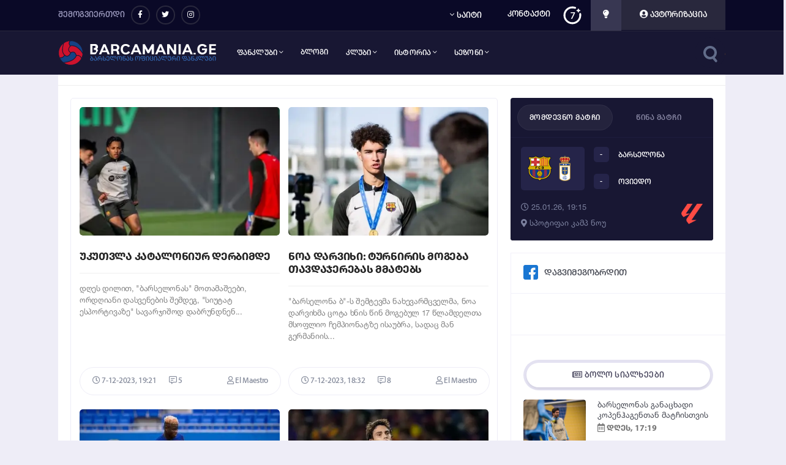

--- FILE ---
content_type: text/html; charset=utf-8
request_url: https://barcamania.ge/2023/12/07/
body_size: 13133
content:
<!DOCTYPE html>
<html lang="ka">
<head>
 
    
    
  



<title>სიახლეები თარიღით 07.12.2023 » Barçamania.Ge</title>
<meta name="charset" content="utf-8">
<meta name="title" content="სიახლეები თარიღით 07.12.2023 » Barçamania.Ge">
<meta name="description" content="დღეს დილით, &quot;ბარსელონას&quot; მოთამაშეები, ორდღიანი დასვენების შემდეგ, &quot;სიუტატ ესპორტივაზე&quot; სავარჯიშოდ დაბრუნდნენ">
<meta name="keywords" content="">
<meta name="generator" content="DataLife Engine (https://dle-news.ru)">
<link rel="canonical" href="https://barcamania.ge/2023/12/07/">
<link rel="alternate" type="application/rss+xml" title="Barçamania.Ge RSS" href="https://barcamania.ge/rss.xml">
<link rel="alternate" type="application/rss+xml" title="Barçamania.Ge RSS Turbo" href="https://barcamania.ge/rssturbo.xml">
<link rel="alternate" type="application/rss+xml" title="Barçamania.Ge RSS Dzen" href="https://barcamania.ge/rssdzen.xml">
<link rel="search" type="application/opensearchdescription+xml" title="Barçamania.Ge" href="https://barcamania.ge/index.php?do=opensearch">
<link rel="preconnect" href="https://barcamania.ge/" fetchpriority="high">
<meta property="twitter:card" content="summary">
<meta property="twitter:title" content="სიახლეები თარიღით 07.12.2023 » Barçamania.Ge">
<meta property="twitter:description" content="დღეს დილით, &quot;ბარსელონას&quot; მოთამაშეები, ორდღიანი დასვენების შემდეგ, &quot;სიუტატ ესპორტივაზე&quot; სავარჯიშოდ დაბრუნდნენ">
<meta property="og:type" content="article">
<meta property="og:site_name" content="Barçamania.Ge">
<meta property="og:title" content="სიახლეები თარიღით 07.12.2023 » Barçamania.Ge">
<meta property="og:description" content="დღეს დილით, &quot;ბარსელონას&quot; მოთამაშეები, ორდღიანი დასვენების შემდეგ, &quot;სიუტატ ესპორტივაზე&quot; სავარჯიშოდ დაბრუნდნენ">

<script src="/engine/classes/min/index.php?g=general&amp;v=8bree"></script>
<script src="/engine/classes/min/index.php?f=engine/classes/js/jqueryui.js,engine/classes/js/dle_js.js&amp;v=8bree" defer></script>
    
    
    
<link rel="shortcut icon" href="/templates/day/images/favicon.ico" />   
<meta name="description" content="ბარსელონას ოფიციალური ფანკლუბი - სიახლეები, მიმოხილვები, ინტერვიუები, ფეხბურთელების ბიოგრაფიები, ისტორია, დისკუსია...">    
<meta name="viewport" content="width=device-width, initial-scale=1"> 
<meta property="fb:pages" content="365869260635556" />
<meta http-equiv="Content-Security-Policy" content="upgrade-insecure-requests ">   
<meta property="og:image:width" content="1200" />
<meta property="og:image:height" content="628" />
<meta data-rh="true" name="twitter:card" content="summary_large_image" />
<meta name="robots" content="max-image-preview:large">    

<meta property="og:description" content="Barcamania.ge - ბარსელონას ოფიციალური ფანკლუბი"/>
<meta property="fb:app_id" content="114324965948031" />    
        
<link href="/templates/day/css/font.css" type="text/css" rel="stylesheet">  
<link href="/icons/css/all.css" type="text/css" rel="stylesheet">
<link href="/templates/day/css/dark-1.css" type="text/css" rel="stylesheet">   
<link href="/templates/day/css/styles.css" type="text/css" rel="stylesheet">  
<link href="/templates/day/css/engine.css" type="text/css" rel="stylesheet">
<link href="/templates/day/css/no-home.css" type="text/css" rel="stylesheet"> 
<script>
<!--
var dle_root       = '/';
var dle_admin      = '';
var dle_login_hash = 'cacf40f6ba297562ae11bf60e21d6c7c9801a8de';
var dle_group      = 5;
var dle_skin       = 'day';
var dle_wysiwyg    = '0';
var quick_wysiwyg  = '2';
var dle_min_search = '4';
var dle_act_lang   = ["კი", "არა", "შეყვანა", "გაუქმება", "შენახვა", "წაშლა", "ჩატვირთვა. გთხოვთ, მოითმინოთ..."];
var menu_short     = 'სწრაფი რედაქტირება';
var menu_full      = 'სრული რედაქტირება';
var menu_profile   = 'პროფილის ნახვა';
var menu_send      = 'შეტყობინების გაგზავნა';
var menu_uedit     = 'მართვის პანელი';
var dle_info       = 'ინფორმაცია';
var dle_confirm    = 'დადასტურება';
var dle_prompt     = 'ინფორმაციის შეყვანა';
var dle_req_field  = ["შეავსეთ სახელის ველი", "შეავსეთ შეტყობინების ველი", "შეავსეთ სათაურის ველი"];
var dle_del_agree  = 'ნამდვილად გსურთ წაშლა? ამ ქმედების უკან დაბრუნება შეუძლებელი იქნება';
var dle_spam_agree = 'ნამდვილად გსურთ ამ მომხმარებლის სპამერად მონიშვნა? ეს მისი ყველა კომენტარის წაშლას გამოიწვევს';
var dle_c_title    = 'საჩივრის გაგზავნა';
var dle_complaint  = 'შეიყვანეთ საჩივრის ტექსტი:';
var dle_mail       = 'ელ. ფოსტა:';
var dle_big_text   = 'დასაშვებზე დიდი ტექსტი.';
var dle_orfo_title = 'თქვენი კომენტარი';
var dle_p_send     = 'გაგზავნა';
var dle_p_send_ok  = 'შეტყობინება წარმატებით გაიგზავნა';
var dle_save_ok    = 'ცვლილებები წარმატებით შეინახა. განვაახლოთ გვერდი?';
var dle_reply_title= 'პასუხის გაცემა';
var dle_tree_comm  = '0';
var dle_del_news   = 'სიახლის წაშლა';
var dle_sub_agree  = 'ნამდვილად გსურთ ამ სიახლეზე კომენტარების გამოწერა?';
var dle_unsub_agree  = 'Do you really want to unsubscribe from comments on this publication?';
var dle_captcha_type  = '4';
var dle_share_interesting  = ["მონიშნული ტექსტით გაზიარება", "Twitter", "Facebook", "Вконтакте", "ბმული:", "მაუსის მარჯვენა კლავიში და შემდეგ «Copy Link»"];
var DLEPlayerLang     = {prev: 'წინა',next: 'შემდეგი',play: 'ჩართვა',pause: 'დაპაუზება',mute: 'ხმის ჩართვა', unmute: 'ხმის გამორთვა', settings: 'პარამეტრები', enterFullscreen: 'მთელს ეკრანზე', exitFullscreen: 'მთელი ეკრანის გამორთვა', speed: 'სიჩქარე', normal: 'სტანდარტული', quality: 'ხარისხი', pip: 'PiP რეჟიმი'};
var DLEGalleryLang    = {CLOSE: 'დახურვა (Esc)', NEXT: 'შემდეგი სურათი', PREV: 'წინა სურათი', ERROR: 'ყურადღება! აღმოჩენილია შეცდომა', IMAGE_ERROR: 'სურათის ჩატვირთვა ვერ მოხერხდა', TOGGLE_SLIDESHOW: 'სლაიდშოუს ნახვა (Space)',TOGGLE_FULLSCREEN: 'მთელ ეკრანზე ჩვენება', TOGGLE_THUMBS: 'Turn on / Turn off thumbnails', ITERATEZOOM: 'გაზრდა / შემცირება', DOWNLOAD: 'სურათის გადმოწერა' };
var DLEGalleryMode    = 0;
var DLELazyMode       = 2;
var allow_dle_delete_news   = false;

//-->
</script> 
<script type="text/javascript" src="/templates/day/js/js.js"></script>    
<script>
  function resizeIframe(obj) {
    obj.style.height = obj.contentWindow.document.documentElement.scrollHeight + 'px';
  }
</script>   


    

 
<!-- Port80 --> 
<!-- InMobi Choice. Consent Manager Tag v3.0 (for TCF 2.2) -->
<script type="text/javascript" async=true>
(function() {
  var host = "www.themoneytizer.com";
  var element = document.createElement('script');
  var firstScript = document.getElementsByTagName('script')[0];
  var url = 'https://cmp.inmobi.com'
    .concat('/choice/', '6Fv0cGNfc_bw8', '/', host, '/choice.js?tag_version=V3');
  var uspTries = 0;
  var uspTriesLimit = 3;
  element.async = true;
  element.type = 'text/javascript';
  element.src = url;

  firstScript.parentNode.insertBefore(element, firstScript);

  function makeStub() {
    var TCF_LOCATOR_NAME = '__tcfapiLocator';
    var queue = [];
    var win = window;
    var cmpFrame;

    function addFrame() {
      var doc = win.document;
      var otherCMP = !!(win.frames[TCF_LOCATOR_NAME]);

      if (!otherCMP) {
        if (doc.body) {
          var iframe = doc.createElement('iframe');

          iframe.style.cssText = 'display:none';
          iframe.name = TCF_LOCATOR_NAME;
          doc.body.appendChild(iframe);
        } else {
          setTimeout(addFrame, 5);
        }
      }
      return !otherCMP;
    }

    function tcfAPIHandler() {
      var gdprApplies;
      var args = arguments;

      if (!args.length) {
        return queue;
      } else if (args[0] === 'setGdprApplies') {
        if (
          args.length > 3 &&
          args[2] === 2 &&
          typeof args[3] === 'boolean'
        ) {
          gdprApplies = args[3];
          if (typeof args[2] === 'function') {
            args[2]('set', true);
          }
        }
      } else if (args[0] === 'ping') {
        var retr = {
          gdprApplies: gdprApplies,
          cmpLoaded: false,
          cmpStatus: 'stub'
        };

        if (typeof args[2] === 'function') {
          args[2](retr);
        }
      } else {
        if(args[0] === 'init' && typeof args[3] === 'object') {
          args[3] = Object.assign(args[3], { tag_version: 'V3' });
        }
        queue.push(args);
      }
    }

    function postMessageEventHandler(event) {
      var msgIsString = typeof event.data === 'string';
      var json = {};

      try {
        if (msgIsString) {
          json = JSON.parse(event.data);
        } else {
          json = event.data;
        }
      } catch (ignore) {}

      var payload = json.__tcfapiCall;

      if (payload) {
        window.__tcfapi(
          payload.command,
          payload.version,
          function(retValue, success) {
            var returnMsg = {
              __tcfapiReturn: {
                returnValue: retValue,
                success: success,
                callId: payload.callId
              }
            };
            if (msgIsString) {
              returnMsg = JSON.stringify(returnMsg);
            }
            if (event && event.source && event.source.postMessage) {
              event.source.postMessage(returnMsg, '*');
            }
          },
          payload.parameter
        );
      }
    }

    while (win) {
      try {
        if (win.frames[TCF_LOCATOR_NAME]) {
          cmpFrame = win;
          break;
        }
      } catch (ignore) {}

      if (win === window.top) {
        break;
      }
      win = win.parent;
    }
    if (!cmpFrame) {
      addFrame();
      win.__tcfapi = tcfAPIHandler;
      win.addEventListener('message', postMessageEventHandler, false);
    }
  };

  makeStub();

  var uspStubFunction = function() {
    var arg = arguments;
    if (typeof window.__uspapi !== uspStubFunction) {
      setTimeout(function() {
        if (typeof window.__uspapi !== 'undefined') {
          window.__uspapi.apply(window.__uspapi, arg);
        }
      }, 500);
    }
  };

  var checkIfUspIsReady = function() {
    uspTries++;
    if (window.__uspapi === uspStubFunction && uspTries < uspTriesLimit) {
      console.warn('USP is not accessible');
    } else {
      clearInterval(uspInterval);
    }
  };

  if (typeof window.__uspapi === 'undefined') {
    window.__uspapi = uspStubFunction;
    var uspInterval = setInterval(checkIfUspIsReady, 6000);
  }
})();
</script>
<!-- End InMobi Choice. Consent Manager Tag v3.0 (for TCF 2.2) -->    
<!-- Port80 --> 
    
<!-- AdOcean --> 
<script type="text/javascript" src="//port80ge.adocean.pl/files/js/ado.js"></script>
<script type="text/javascript">
/* (c)AdOcean 2003-2025 */
        if(typeof ado!=="object"){ado={};ado.config=ado.preview=ado.placement=ado.master=ado.slave=function(){};}
        ado.config({mode: "old", xml: false, consent: true, characterEncoding: true});
        ado.preview({enabled: true});
</script>
<!-- AdOcean --> 


    
    <script>
  var esadt;esadt||((esadt=esadt||{}).cmd=esadt.cmd||[],function(){var t=document.createElement("script");t.async=!0,t.id="esadt",t.type="text/javascript";var e="https:"==document.location.protocol;t.src=(e?"https:":"http:")+"///sspjs.eskimi.com/esadt.js",(e=document.getElementsByTagName("script")[0]).parentNode.insertBefore(t,e)}());
</script>
    
    <!-- ესკიმი --> 
    <script>
  var esadt;esadt||((esadt=esadt||{}).cmd=esadt.cmd||[],function(){var t=document.createElement("script");t.async=!0,t.id="esadt",t.type="text/javascript";var e="https:"==document.location.protocol;t.src=(e?"https:":"http:")+"//sspjs.eskimi.com/esadt.js",(e=document.getElementsByTagName("script")[0]).parentNode.insertBefore(t,e)}());
</script>
    <!-- ესკიმი --> 
	
<script data-cfasync="false" nonce="6eda3d51-fb1f-4883-a010-63c6e8dfbbab">try{(function(w,d){!function(j,k,l,m){if(j.zaraz)console.error("zaraz is loaded twice");else{j[l]=j[l]||{};j[l].executed=[];j.zaraz={deferred:[],listeners:[]};j.zaraz._v="5874";j.zaraz._n="6eda3d51-fb1f-4883-a010-63c6e8dfbbab";j.zaraz.q=[];j.zaraz._f=function(n){return async function(){var o=Array.prototype.slice.call(arguments);j.zaraz.q.push({m:n,a:o})}};for(const p of["track","set","debug"])j.zaraz[p]=j.zaraz._f(p);j.zaraz.init=()=>{var q=k.getElementsByTagName(m)[0],r=k.createElement(m),s=k.getElementsByTagName("title")[0];s&&(j[l].t=k.getElementsByTagName("title")[0].text);j[l].x=Math.random();j[l].w=j.screen.width;j[l].h=j.screen.height;j[l].j=j.innerHeight;j[l].e=j.innerWidth;j[l].l=j.location.href;j[l].r=k.referrer;j[l].k=j.screen.colorDepth;j[l].n=k.characterSet;j[l].o=(new Date).getTimezoneOffset();if(j.dataLayer)for(const t of Object.entries(Object.entries(dataLayer).reduce((u,v)=>({...u[1],...v[1]}),{})))zaraz.set(t[0],t[1],{scope:"page"});j[l].q=[];for(;j.zaraz.q.length;){const w=j.zaraz.q.shift();j[l].q.push(w)}r.defer=!0;for(const x of[localStorage,sessionStorage])Object.keys(x||{}).filter(z=>z.startsWith("_zaraz_")).forEach(y=>{try{j[l]["z_"+y.slice(7)]=JSON.parse(x.getItem(y))}catch{j[l]["z_"+y.slice(7)]=x.getItem(y)}});r.referrerPolicy="origin";r.src="/cdn-cgi/zaraz/s.js?z="+btoa(encodeURIComponent(JSON.stringify(j[l])));q.parentNode.insertBefore(r,q)};["complete","interactive"].includes(k.readyState)?zaraz.init():j.addEventListener("DOMContentLoaded",zaraz.init)}}(w,d,"zarazData","script");window.zaraz._p=async d$=>new Promise(ea=>{if(d$){d$.e&&d$.e.forEach(eb=>{try{const ec=d.querySelector("script[nonce]"),ed=ec?.nonce||ec?.getAttribute("nonce"),ee=d.createElement("script");ed&&(ee.nonce=ed);ee.innerHTML=eb;ee.onload=()=>{d.head.removeChild(ee)};d.head.appendChild(ee)}catch(ef){console.error(`Error executing script: ${eb}\n`,ef)}});Promise.allSettled((d$.f||[]).map(eg=>fetch(eg[0],eg[1])))}ea()});zaraz._p({"e":["(function(w,d){})(window,document)"]});})(window,document)}catch(e){throw fetch("/cdn-cgi/zaraz/t"),e;};</script></head>  
<body>

<bbody>    
 
    
    
 
<div id="fb-root"></div>
<script async defer crossorigin="anonymous" src="https://connect.facebook.net/en_GB/sdk.js#xfbml=1&version=v6.0&appId=114324965948031&autoLogAppEvents=1"></script>
  
  
       
<div class="header-scrol-1">
<div class="header-scrol-2">
<div class="header-1">
    <div class="center-1">
        <div class="header-2">
            <div class="header-3">
                <div class="header-4">შემოგვიერთდი</div>
                <a href="https://www.facebook.com/www.barcamania.ge" target="_blank">
                    <div class="header-6"><i class="fab fa-facebook-f"></i></div>
                </a>
                <a href="https://twitter.com/barcamaniage" target="_blank">
                    <div class="header-5"><i class="fab fa-twitter"></i></div>
                </a>
                <a href="https://www.instagram.com/barcamaniage/" target="_blank">
                    <div class="header-005"><i class="fab fa-instagram"></i></div>
                </a>
            </div>
            

            
             
            
            
            <div class="header-7">
                <a href="#ავტორიზაცია" class="cd-popup-trigger">
                    <div class="header-8"> <i class="fas fa-user-circle"></i><span> ავტორიზაცია</span></div>
                </a>
            </div>
            
           
            
      <a href="/index.php?action_skin_change=yes&skin_name=night"><span class="sskinChanger"><div class="darki-1"><i class="fas fa-lightbulb"></i></div> </span></a>   
           
            
            <div class="kanoni-1">
                <div class="kanoni-2"></div>
            </div>
            
       
            
            <!--MENU -->
            <div id="cssmenu-top-1">
                <div id="cssmenu">
                    <ul>
                        <li>
                            <a href="#"> <i class="fal fa-angle-down"></i> საიტი </a>
                            <ul>
                                <li><a href="/about.html"><i class="fas fa-angle-right"></i> ჩვენ შესახებ</a></li>
                                <li><a href="/rules.html"><i class="fas fa-angle-right"></i> წესები</a></li>
                                <li><a href="/index.php?do=static&page=faq"><i class="fas fa-angle-right"></i> დახმარება</a></li>
                                <li><a href="/index.php?do=lastcomments"><i class="fas fa-angle-right"></i> ბოლო კომენტარები</a></li>
                                <li><a href="/nick_changes.html"><i class="fas fa-angle-right"></i> ნიკის ცვლილებები</a></li>
                                <li><a href="/partners.html"><i class="fas fa-angle-right"></i> პარტნიორები</a></li>
                                <li><a href="/privacy-policy.html"><i class="fas fa-angle-right"></i> კონფიდენციალურობის პოლიტიკა</a></li>
                            </ul>
                        </li>
                    </ul>
                     <ul>
                        <li>
                            <a href="/contact.html">კონტაქტი </a>
                        </li>
                    </ul>
                </div>
            </div>
            <!--/ MENU -->
        </div>
    </div>
</div>
</div>
</div>


<div class="header-9">
    <div class="center-1">
        <div class="header-10">
            <a href="/" title="Barçamania.Ge - ყველაფერი ბარსელონას შესახებ">
                <div class="logo-1">
                    <div class="logo-2"><img src="/templates/day/images/logo.svg" alt="Barçamania.Ge - ყველაფერი ბარსელონას შესახებ" title="Barçamania.Ge - ყველაფერი ბარსელონას შესახებ" /></div>
                    
                </div>
            </a>
            <div class="header-11">
                <!--MENU -->
                <nav>

<a href="#" id="toggle"><span></span></a>      
<div id="cssmenu">
 
    

                    <ul>
                        <li>
                            <a href="javascript:">ფანკლუბი <i class="fal fa-angle-down"></i></a>
                            <ul id="menu-1" style="display: none;">
                                <li><a href="/penyablaugranatbilisi.html"><i class="fas fa-angle-right"></i> ფანკლუბის შესახებ</a></li>
                                <li><a href="/tags/Penya%20Blaugrana%20Tbilisi/"><i class="fas fa-angle-right"></i> სიახლეები</a></li>
                                <li><a href="/donation.html"><i class="fas fa-angle-right"></i> დაეხმარე ფანკლუბს</a></li>
                                <li><a href="/tickets.html"><i class="fas fa-angle-right"></i> ბილეთები</a></li>
                                <li><a href="/contact_penya.html"><i class="fas fa-angle-right"></i> კონტაქტი</a></li>
                            </ul>
                        </li>
                        <li><a href="/blog/">ბლოგი</a></li>
                        <li>
                            <a href="javascript:">კლუბი <i class="fal fa-angle-down"></i></a>
                            <ul id="menu-2" style="display: none;">
                                <li><a href="/squad.html"><i class="fas fa-angle-right"></i> შემადგენლობა</a></li>
                                <li><a href="/colors.html"><i class="fas fa-angle-right"></i> ფერები</a></li>
                                <li><a href="/camp_nou.html"><i class="fas fa-angle-right"></i> კამპ ნოუ</a></li>
                                <li><a href="/anthem.html"><i class="fas fa-angle-right"></i> ჰიმნი</a></li>
                                <li><a href="/femeni.html"><i class="fas fa-angle-right"></i> ქალთა გუნდი</a></li>
                                <li><a href="/basketball.html"><i class="fas fa-angle-right"></i> კალათბურთი</a></li>
                                <li><a href="/handball.html"><i class="fas fa-angle-right"></i> ხელბურთი</a></li>
                                <li><a href="/hockey.html"><i class="fas fa-angle-right"></i> ჰოკეი</a></li>
                                <li><a href="/futsal.html"><i class="fas fa-angle-right"></i> ფუტსალი</a></li>
                                <li><a href="/barcelona_b.html"><i class="fas fa-angle-right"></i> ბარსელონა ბ</a></li>                                
                            </ul>
                        </li>
                        <li>
                            <a href="javascript:"> ისტორია <i class="fal fa-angle-down"></i></a>
                            <ul id="menu-3" style="display: none;">
                                <li><a href="/history.html"><i class="fas fa-angle-right"></i> ისტორია</a></li>
                                <li><a href="/otd.html"><i class="fas fa-angle-right"></i> ერთი დღე ისტორიაში</a></li>
                                <li><a href="/titulebi.html"><i class="fas fa-angle-right"></i> ტიტულები</a></li>
                                <li><a href="/records.html"><i class="fas fa-angle-right"></i> რეკორდები</a></li>
                                <li><a href="/legends.html"><i class="fas fa-angle-right"></i> ლეგენდები</a></li>
                                <li><a href="/managers.html"><i class="fas fa-angle-right"></i> მწვრთნელები</a></li>
                                <li><a href="/presidents.html"><i class="fas fa-angle-right"></i> პრეზიდენტები</a></li>
                                <li><a href="/kits.html"><i class="fas fa-angle-right"></i> ფორმები</a></li>
                                <li><a href="/numbers.html"><i class="fas fa-angle-right"></i> ნომრების ისტორია</a></li>
                                <li><a href="/clasico.html"><i class="fas fa-angle-right"></i> კლასიკო</a></li>
                            </ul>
                        </li>
                        <li>
                           <a href="javascript:"> სეზონი <i class="fal fa-angle-down"></i></a>
                            <ul id="menu-4" style="display: none;">
                                <li><a href="/schedule-2025_26.html"><i class="fas fa-angle-right"></i> განრიგი</a></li>
                                <li><a href="/la_liga_2025_26.html"><i class="fas fa-angle-right"></i> ლა ლიგა</a></li>
                                <li><a href="/champ_league_2025_2026.html"><i class="fas fa-angle-right"></i> ჩემპიონთა ლიგა</a></li>
                                <li><a href="/copa_del_rey_2025_2026.html"><i class="fas fa-angle-right"></i> ესპანეთის თასი</a></li>
                                <li><a href="/transfers_2025-2026.html"><i class="fas fa-angle-right"></i> ტრანსფერები</a></li>
                            </ul>
                        </li>
                        
                        
                        
                       <li class="menu-mob-1">
                            <a href="javascript:"> საიტი <i class="fal fa-angle-down"></i></a>
                                 <ul id="menu-5" style="display: none;">
                                <li><a href="/contact.html"><i class="fas fa-angle-right"></i> კონტაქტი</a></li>
                                <li><a href="/about.html"><i class="fas fa-angle-right"></i> ჩვენ შესახებ</a></li>
                                <li><a href="/rules.html"><i class="fas fa-angle-right"></i> წესები</a></li>
                                <li><a href="/index.php?do=static&page=faq"><i class="fas fa-angle-right"></i> დახმარება</a></li>
                                <li><a href="/writers.html"><i class="fas fa-angle-right"></i> მწერალთა კონკურსი</a></li>
                                <li><a href="/index.php?do=lastcomments"><i class="fas fa-angle-right"></i> ბოლო კომენტარები</a></li>
                                <li><a href="/nick_changes.html"><i class="fas fa-angle-right"></i> ნიკის ცვლილებები</a></li>
                                <li><a href="/privacy-policy.html"><i class="fas fa-angle-right"></i> კონფიდენციალურობის პოლიტიკა</a></li>
                            </ul>
                        </li>
                        
                    </ul>
                </div>
                <!--/ MENU -->
                 </nav>
            </div>
            <div class="header-12">
                <div class="search-wrapper search-wrap hidden">
                    <div class="input-holder">
                        <form class="dzieba-1" method="post">
                           <div class="q_search btn-search anim js-search">
                               <div class="search-box">
                                <input id="story" class="search-input" name="story" placeholder="საძიებო სიტყვა..." type="search">
                               </div>
                                <button id="story" class="search-icon" type="submit" title="ძიების დაწყება" onclick="searchToggle(this, event);"><span></span></button>
                            </div>
                            <input type="hidden" name="do" value="search" />
                            <input type="hidden" name="subaction" value="search" />
                        </form>
                    </div>
                    <span class="close" onclick="searchToggle(this, event);"></span>
                </div>
            </div>
        </div>
    </div>
</div>
<script>
	$('body').on('click','.js-search',function(){
		$('.overlay-box').fadeIn(200);
		$('.search-wrap').fadeIn(200).find('.search-box input').focus();
	});
</script> 
    
 
 

    
  
    
<!-- HOME -->
<div class="center-1">
<div class="center-2">
        
<!-- TOP Banner --> 
<p style="padding-top: 10px;">
<div id="ado-ovH8RCpzjey2H6kjgPW8J9EWfd933AenbJUfGYfSSWT.67"></div>
<script type="text/javascript">
/* (c)AdOcean 2003-2025, onlinebase.Portnet_barcamania.ge.Footer_1080x100 */
ado.placement({id: 'ado-ovH8RCpzjey2H6kjgPW8J9EWfd933AenbJUfGYfSSWT.67', server: 'port80ge.adocean.pl' });
</script>

    <p>
        <!-- ესკიმი --> 
   <div id="elm-404">
    <script>esadt.cmd.push({ render: ['404', 'elm-404'] });</script>
</div>
    <!-- ესკიმი --> 
   
<!-- TOP Banner --> 
   
<div class="home-div-1"></div>
   
        
        <!-- CENTER -->
        <div class="bar-1">
            <div class="center-3">
                <div class="home-div-2">  
                   <div id="content" class="content">
<div class="home-div-3">

    <!-- INFO -->
        <div class="home-div-6">
     

        
     
        
        

     
   

 
        

<span class="dark"> 
        

     
   

 
        
 <article> 
<div class="news-1">
    <div class="news-2">
        <div class="news-3">
            <a href='https://barcamania.ge/news/83852-ukuthvla-kataloniur-derbimde.html'>
            <div class="news-4 არა">
                 
                <img src="/uploads/posts/2023-12/thumbs/fcbarcelona.webp" alt="უკუთვლა კატალონიურ დერბიმდე" title="უკუთვლა კატალონიურ დერბიმდე">
                </div>
              </a> 
        </div>
        <div class="news-5">
            <div class="news-6">
                <div class="news-06">
                    <div class="news-7"><a href='https://barcamania.ge/news/83852-ukuthvla-kataloniur-derbimde.html'>უკუთვლა კატალონიურ დერბიმდე</a></div>
                    <div class="news-8"></div>
                    <div class="news-12">
                        <div class="desktop"><div class="news-13">დღეს დილით, &quot;ბარსელონას&quot; მოთამაშეები, ორდღიანი დასვენების შემდეგ, &quot;სიუტატ ესპორტივაზე&quot; სავარჯიშოდ დაბრუნდნენ...</div></div>
                    </div>
                     <div class="news-9">
                     <div class="news-09">
                      <div class="news-009">    
                        <div class="news-10"><i class="far fa-user"></i> <a onclick="ShowProfile('El+Maestro', 'https://barcamania.ge/user/El+Maestro/', '0'); return false;" href="https://barcamania.ge/user/El+Maestro/">El Maestro</a></div>
                        <div class="news-11"><i class="far fa-clock"></i> <a href="https://barcamania.ge/2023/12/07/" > 7-12-2023, 19:21 </a> </div>
                        <div class="news-011"> <a href="https://barcamania.ge/news/83852-ukuthvla-kataloniur-derbimde.html#comment"><i class="far fa-comment-alt-lines"></i> 5 </a>  </div>
                    </div>
                      </div>      
                    </div>   
                </div>
            </div>
        </div>
    </div>
</div>
</article> <article> 
<div class="news-1">
    <div class="news-2">
        <div class="news-3">
            <a href='https://barcamania.ge/news/83851-noa-darvikhi-turniris-mogeba-thavdajerebas-mmatebs.html'>
            <div class="news-4 არა">
                 
                <img src="/uploads/posts/2023-12/thumbs/noah-darvich.webp" alt="ნოა დარვიხი: ტურნირის მოგება თავდაჯერებას მმატებს" title="ნოა დარვიხი: ტურნირის მოგება თავდაჯერებას მმატებს">
                </div>
              </a> 
        </div>
        <div class="news-5">
            <div class="news-6">
                <div class="news-06">
                    <div class="news-7"><a href='https://barcamania.ge/news/83851-noa-darvikhi-turniris-mogeba-thavdajerebas-mmatebs.html'>ნოა დარვიხი: ტურნირის მოგება თავდაჯერებას მმატებს</a></div>
                    <div class="news-8"></div>
                    <div class="news-12">
                        <div class="desktop"><div class="news-13">&quot;ბარსელონა ბ&quot;-ს შემტევმა ნახევარმცველმა, ნოა დარვიხმა ცოტა ხნის წინ მოგებულ 17 წლამდელთა მსოფლიო ჩემპიონატზე ისაუბრა, სადაც მან გერმანიის...</div></div>
                    </div>
                     <div class="news-9">
                     <div class="news-09">
                      <div class="news-009">    
                        <div class="news-10"><i class="far fa-user"></i> <a onclick="ShowProfile('El+Maestro', 'https://barcamania.ge/user/El+Maestro/', '0'); return false;" href="https://barcamania.ge/user/El+Maestro/">El Maestro</a></div>
                        <div class="news-11"><i class="far fa-clock"></i> <a href="https://barcamania.ge/2023/12/07/" > 7-12-2023, 18:32 </a> </div>
                        <div class="news-011"> <a href="https://barcamania.ge/news/83851-noa-darvikhi-turniris-mogeba-thavdajerebas-mmatebs.html#comment"><i class="far fa-comment-alt-lines"></i> 8 </a>  </div>
                    </div>
                      </div>      
                    </div>   
                </div>
            </div>
        </div>
    </div>
</div>
</article> <article> 
<div class="news-1">
    <div class="news-2">
        <div class="news-3">
            <a href='https://barcamania.ge/news/83850-mika-phaie-barselonas-kidev-erthi-momavali.html'>
            <div class="news-4 არა">
                 
                <img src="/uploads/posts/2023-12/thumbs/mika-faye.webp" alt="მიკა ფაიე - ბარსელონას კიდევ ერთი მომავალი" title="მიკა ფაიე - ბარსელონას კიდევ ერთი მომავალი">
                </div>
              </a> 
        </div>
        <div class="news-5">
            <div class="news-6">
                <div class="news-06">
                    <div class="news-7"><a href='https://barcamania.ge/news/83850-mika-phaie-barselonas-kidev-erthi-momavali.html'>მიკა ფაიე - ბარსელონას კიდევ ერთი მომავალი</a></div>
                    <div class="news-8"></div>
                    <div class="news-12">
                        <div class="desktop"><div class="news-13">&quot;ბარსელონა&quot; ფსონს კიდევ ერთ ახალგაზრდა მოთამაშეზე აკეთებს, რომელიც კატალონიურ კლუბს ამ წელს შეუერთდა...</div></div>
                    </div>
                     <div class="news-9">
                     <div class="news-09">
                      <div class="news-009">    
                        <div class="news-10"><i class="far fa-user"></i> <a onclick="ShowProfile('El+Maestro', 'https://barcamania.ge/user/El+Maestro/', '0'); return false;" href="https://barcamania.ge/user/El+Maestro/">El Maestro</a></div>
                        <div class="news-11"><i class="far fa-clock"></i> <a href="https://barcamania.ge/2023/12/07/" > 7-12-2023, 18:17 </a> </div>
                        <div class="news-011"> <a href="https://barcamania.ge/news/83850-mika-phaie-barselonas-kidev-erthi-momavali.html#comment"><i class="far fa-comment-alt-lines"></i> 9 </a>  </div>
                    </div>
                      </div>      
                    </div>   
                </div>
            </div>
        </div>
    </div>
</div>
</article> <article> 
<div class="news-1">
    <div class="news-2">
        <div class="news-3">
            <a href='https://barcamania.ge/news/83849-barselona-zhoau-phelishis-gamosqhidvas-dabal-phasad-sheetsdeba.html'>
            <div class="news-4 არა">
                 
                <img src="/uploads/posts/2023-12/thumbs/1701930458_joao-felix.webp" alt="ბარსა ჟოაუ ფელიშის გამოსყიდვას დაბალ ფასად შეეცდება" title="ბარსა ჟოაუ ფელიშის გამოსყიდვას დაბალ ფასად შეეცდება">
                </div>
              </a> 
        </div>
        <div class="news-5">
            <div class="news-6">
                <div class="news-06">
                    <div class="news-7"><a href='https://barcamania.ge/news/83849-barselona-zhoau-phelishis-gamosqhidvas-dabal-phasad-sheetsdeba.html'>ბარსა ჟოაუ ფელიშის გამოსყიდვას დაბალ ფასად შეეცდება</a></div>
                    <div class="news-8"></div>
                    <div class="news-12">
                        <div class="desktop"><div class="news-13">&quot;ბარსელონა&quot; &quot;ატლეტიკოდან&quot; იჯარით აყვანილი თავდამსხმელის, ჟოაუ ფელიშის შენარჩუნებაზე იმუშავებს...</div></div>
                    </div>
                     <div class="news-9">
                     <div class="news-09">
                      <div class="news-009">    
                        <div class="news-10"><i class="far fa-user"></i> <a onclick="ShowProfile('El+Maestro', 'https://barcamania.ge/user/El+Maestro/', '0'); return false;" href="https://barcamania.ge/user/El+Maestro/">El Maestro</a></div>
                        <div class="news-11"><i class="far fa-clock"></i> <a href="https://barcamania.ge/2023/12/07/" > 7-12-2023, 10:27 </a> </div>
                        <div class="news-011"> <a href="https://barcamania.ge/news/83849-barselona-zhoau-phelishis-gamosqhidvas-dabal-phasad-sheetsdeba.html#comment"><i class="far fa-comment-alt-lines"></i> 15 </a>  </div>
                    </div>
                      </div>      
                    </div>   
                </div>
            </div>
        </div>
    </div>
</div>
</article> <article> 
<div class="news-1">
    <div class="news-2">
        <div class="news-3">
            <a href='https://barcamania.ge/news/83848-zhiul-kunde-qhovelthvis-sakuthari-thavi-iqhavi.html'>
            <div class="news-4 არა">
                 
                <img src="/uploads/posts/2023-12/thumbs/jules-kounde.webp" alt="ჟიულ კუნდე: ყოველთვის საკუთარი თავი იყავი" title="ჟიულ კუნდე: ყოველთვის საკუთარი თავი იყავი">
                </div>
              </a> 
        </div>
        <div class="news-5">
            <div class="news-6">
                <div class="news-06">
                    <div class="news-7"><a href='https://barcamania.ge/news/83848-zhiul-kunde-qhovelthvis-sakuthari-thavi-iqhavi.html'>ჟიულ კუნდე: ყოველთვის საკუთარი თავი იყავი</a></div>
                    <div class="news-8"></div>
                    <div class="news-12">
                        <div class="desktop"><div class="news-13">&quot;ბარსელონას&quot; მცველმა, ჟიულ კუნდემ Twitter-ის ოფიციალურ გვერდზე კრიტიკოსებს უპასუხა...</div></div>
                    </div>
                     <div class="news-9">
                     <div class="news-09">
                      <div class="news-009">    
                        <div class="news-10"><i class="far fa-user"></i> <a onclick="ShowProfile('El+Maestro', 'https://barcamania.ge/user/El+Maestro/', '0'); return false;" href="https://barcamania.ge/user/El+Maestro/">El Maestro</a></div>
                        <div class="news-11"><i class="far fa-clock"></i> <a href="https://barcamania.ge/2023/12/07/" > 7-12-2023, 10:01 </a> </div>
                        <div class="news-011"> <a href="https://barcamania.ge/news/83848-zhiul-kunde-qhovelthvis-sakuthari-thavi-iqhavi.html#comment"><i class="far fa-comment-alt-lines"></i> 5 </a>  </div>
                    </div>
                      </div>      
                    </div>   
                </div>
            </div>
        </div>
    </div>
</div>
</article>  </span>
   </div>  
<!--/ INFO -->
</div>
</div>
 
                    

                    
                    <!-- section -->
                    <aside>
<div class="bar-0">
  
    
    <div class="bar-2">
        <div class="home-div-8">

            <!-- განრიგი -->
            <div class="div-matchi-1">
                <div class="block">
                    <ul class="block_tabs">
                        <li class="active">
                            <a title="მომდევნო მატჩი" href="#popular" aria-controls="latest" data-toggle="tab">მომდევნო მატჩი</a>
                        </li>
                        <li>
                            <a title="წინა მატჩი" href="#latest" aria-controls="popular" data-toggle="tab">წინა მატჩი</a>
                        </li>
                    </ul>
                    <div class="tab-content">
                        <div class="tab-pane active" id="popular">
                            <!--momdveno-->
<div class="div-matchi-1">
<a href="/tags/ოვიედო">
    <div class="div-matchi-2">
        <div class="div-matchi-3">
            <div class="div-matchi-04">
                <div class="div-matchi-4">
                    <div class="div-matchi-5"><img src="/icon/clubs/barcelona.png" alt="ბარსელონა" title="ბარსელონა" /></div>
                    <div class="div-matchi-6"><img src="/icon/clubs/oviedo.png" alt="ოვიედო" title="ოვიედო" /></div>
                </div>
                <div class="div-matchi-7">
                    <div class="div-matchi-8"> <span>-</span> ბარსელონა</div>
                    <div class="div-matchi-9"> <span>-</span> ოვიედო</div>
                </div>
            </div>
            <div class="div-matchi-10">
                <div class="div-matchi-11"><i class="far fa-clock"></i> 25.01.26, 19:15</div>
                <div class="div-matchi-11"><i class="fas fa-map-marker-alt"></i> სპოტიფაი კამპ ნოუ</div>
                <div class="div-matchi-12"> <img src="/templates/day/images/img/ლალიგა.png" alt="ლა ლიგა" title="ლა ლიგა" /></div>
            </div>
            <div class="div-matchi-13">
              <!--       <div class="div-matchi-14">
                    <div class="div-matchi-15">
                    <i class="far fa-stopwatch"></i> 
                        

<span>დარჩა:</span>
<span><script language="JavaScript">/*<![CDATA[*/TargetDate="01/25/2026 19:15";BackColor="";ForeColor="#fff";CountActive=false;CountStepper=-10;LeadingZero=false;DisplayFormat="%%D%% დღე, %%H%% საათი, %%M%% წუთი";FinishMessage="<b>მიმდინარეობს</b>";/*]]>*/</script></span>
<script language="JavaScript" src="/templates/day/js/countdown.js"></script>  

                        
                    </div>
                </div>-->
            </div>
        </div>
    </div>
    </a>
</div>
<!--/ momdveno-->
                        </div>
                        <div class="tab-pane" id="latest">
                            <!--html-->
                            <!--wina-->
<div class="div-matchi-1">
<a href="/index.php?newsid=88609">
    <div class="div-matchi-2">
        <div class="div-matchi-3">
            <div class="div-matchi-04">
                <div class="div-matchi-4">
                    <div class="div-matchi-5"><img src="/icon/clubs/slavia.png" alt="სლავია" title="სლავია" /></div>
                    <div class="div-matchi-6"><img src="/icon/clubs/barcelona.png" alt="ბარსელონა" title="ბარსელონა" /></div>
                </div>
                <div class="div-matchi-7">
                    <div class="div-matchi-8"> <span>2</span> სლავია</div>
                    <div class="div-matchi-9"> <span>4</span> ბარსელონა</div>
                </div>
            </div>
            <div class="div-matchi-10">
                <div class="div-matchi-11"><i class="far fa-clock"></i> 21.01.26, 23:55</div>
                <div class="div-matchi-11"><i class="fas fa-map-marker-alt"></i> ფორტუნა არენა</div>
                <div class="div-matchi-12"> <img src="/templates/day/images/img/ჩემპიონთა-ლიგა.png" alt="ჩემპიონთა ლიგა" title="ჩემპიონთა ლიგა" /></div>
            </div>
        </div>
    </div>
    </a>
</div>
<!--/ wina-->
                            <!--html-->
                        </div>
                    </div>
                </div>
            </div>
            <!--/ განრიგი -->
            <div id="ado-KH9ACt4Ah5BLAl15fPbi_2P8La6C8ueUDDZ12_wVgcn.d7"></div>
<script type="text/javascript">
/* (c)AdOcean 2003-2025, onlinebase.Portnet_barcamania.ge.Native_300x250 */
ado.placement({id: 'ado-KH9ACt4Ah5BLAl15fPbi_2P8La6C8ueUDDZ12_wVgcn.d7', server: 'port80ge.adocean.pl' });
</script>
        </div>
    </div>

     <!-- ესკიმი --> 
   <div id="elm-405">
    <script>esadt.cmd.push({ render: ['405', 'elm-405'] });</script>
</div>
    <!-- ესკიმი --> 

    <div class="blok-fb-1">
        <div class="blok-fb-5">
            <div class="blok-fb-2">
                <div class="blok-fb-3"><span><i class="fab fa-facebook-square"></i></span> დაგვიმეგობრდით</div>
            </div>
        </div>
        <div class="blok-fb-7"></div>
        <div class="blok-fb-5">
            <div class="blok-fb-4">
                <div class="fb-page" data-href="https://www.facebook.com/www.barcamania.ge" data-tabs="" data-width="" data-height="500" data-small-header="false" data-adapt-container-width="true" data-hide-cover="false" data-show-facepile="true">
                    <blockquote cite="https://www.facebook.com/www.barcamania.ge" class="fb-xfbml-parse-ignore"><a href="https://www.facebook.com/www.barcamania.ge">Barçamania.ge</a></blockquote>
                </div>
            </div>
        </div>
        <div class="blok-fb-7"></div>
        
        
        
        
   
        
       
        
        
        <div class="home-div-08">

            

             
            
            
            <!--ბოლო-->
            <div class="div-topnew-1">
                <div class="div-topnew-2">
                    <div class="blok-fb-5">
                        <div class="block">
                            <ul class="block_tabs">
                                <li class="active">
                                    <a href="#news_rel" aria-controls="news_rel" data-toggle="tab" aria-expanded="true"><i class="far fa-newspaper"></i> ბოლო სიალხეები</a>
                                </li>
                            </ul>
                            <div class="tab-content">
                                <div class="tab-pane active" id="news_rel">
                                    <article>
    <div class="div-topnew-01">
        <a href="https://barcamania.ge/news/88635-barselonas-ganatskhadi-kopenhagenthan-matchisthvis.html">
            <div class="div-topnew-02">
                <div class="div-topnew-3">
                    <span class="div-topnew-7">
                    <span class="div-topnew-8">
                    <span><i class="fas fa-angle-right"></i></span>
                    </span>
                    </span>
                    <img src="/uploads/posts/2026-01/thumbs/img_7409.webp" alt="ბარსელონას განაცხადი კოპენჰაგენთან მატჩისთვის" title="ბარსელონას განაცხადი კოპენჰაგენთან მატჩისთვის">
                </div>
                <div class="div-topnew-4">
                    <div class="div-topnew-5">ბარსელონას განაცხადი კოპენჰაგენთან მატჩისთვის</div>
                    <div class="div-topnew-6"><i class="far fa-calendar-alt"></i> დღეს, 17:19</div>
                </div>
            </div>
        </a>
    </div>
</article><article>
    <div class="div-topnew-01">
        <a href="https://barcamania.ge/news/88632-zhoan-garsias-seivi-ianvris-thvis-saukethesod-dasakhelda.html">
            <div class="div-topnew-02">
                <div class="div-topnew-3">
                    <span class="div-topnew-7">
                    <span class="div-topnew-8">
                    <span><i class="fas fa-angle-right"></i></span>
                    </span>
                    </span>
                    <img src="/uploads/posts/2026-01/thumbs/zhoan-garsia.webp" alt="ჟოან გარსიას სეივი იანვრის თვის საუკეთესოდ დასახელდა" title="ჟოან გარსიას სეივი იანვრის თვის საუკეთესოდ დასახელდა">
                </div>
                <div class="div-topnew-4">
                    <div class="div-topnew-5">ჟოან გარსიას სეივი იანვრის თვის საუკეთესოდ დასახელდა</div>
                    <div class="div-topnew-6"><i class="far fa-calendar-alt"></i> დღეს, 10:32</div>
                </div>
            </div>
        </a>
    </div>
</article><article>
    <div class="div-topnew-01">
        <a href="https://barcamania.ge/news/88631-barselona-kopenhageni-savaraudo-shemadgenlobebi.html">
            <div class="div-topnew-02">
                <div class="div-topnew-3">
                    <span class="div-topnew-7">
                    <span class="div-topnew-8">
                    <span><i class="fas fa-angle-right"></i></span>
                    </span>
                    </span>
                    <img src="/uploads/posts/2026-01/thumbs/barselona-kopenhageni.webp" alt="ბარსელონა-კოპენჰაგენი - სავარაუდო შემადგენლობები" title="ბარსელონა-კოპენჰაგენი - სავარაუდო შემადგენლობები">
                </div>
                <div class="div-topnew-4">
                    <div class="div-topnew-5">ბარსელონა-კოპენჰაგენი - სავარაუდო შემადგენლობები</div>
                    <div class="div-topnew-6"><i class="far fa-calendar-alt"></i> დღეს, 10:09</div>
                </div>
            </div>
        </a>
    </div>
</article><article>
    <div class="div-topnew-01">
        <a href="https://barcamania.ge/news/88630-barselona-kopenhageni-dani-olmos-matchistsina-preskonpherentsia.html">
            <div class="div-topnew-02">
                <div class="div-topnew-3">
                    <span class="div-topnew-7">
                    <span class="div-topnew-8">
                    <span><i class="fas fa-angle-right"></i></span>
                    </span>
                    </span>
                    <img src="/uploads/posts/2026-01/thumbs/35f632fe4d_dani-olmo.webp" alt="ბარსელონა-კოპენჰაგენი - დანი ოლმოს მატჩისწინა პრესკონფერენცია" title="ბარსელონა-კოპენჰაგენი - დანი ოლმოს მატჩისწინა პრესკონფერენცია">
                </div>
                <div class="div-topnew-4">
                    <div class="div-topnew-5">ბარსელონა-კოპენჰაგენი - დანი ოლმოს მატჩისწინა პრესკონფერენცია</div>
                    <div class="div-topnew-6"><i class="far fa-calendar-alt"></i> დღეს, 09:39</div>
                </div>
            </div>
        </a>
    </div>
</article><article>
    <div class="div-topnew-01">
        <a href="https://barcamania.ge/news/88628-barselona-kopenhageni-hansi-phlikis-matchistsina-preskonpherentsia.html">
            <div class="div-topnew-02">
                <div class="div-topnew-3">
                    <span class="div-topnew-7">
                    <span class="div-topnew-8">
                    <span><i class="fas fa-angle-right"></i></span>
                    </span>
                    </span>
                    <img src="/uploads/posts/2026-01/thumbs/b2b78d1fa1_hansi-phliki.webp" alt="ბარსელონა-კოპენჰაგენი - ჰანსი ფლიკის მატჩისწინა პრესკონფერენცია" title="ბარსელონა-კოპენჰაგენი - ჰანსი ფლიკის მატჩისწინა პრესკონფერენცია">
                </div>
                <div class="div-topnew-4">
                    <div class="div-topnew-5">ბარსელონა-კოპენჰაგენი - ჰანსი ფლიკის მატჩისწინა პრესკონფერენცია</div>
                    <div class="div-topnew-6"><i class="far fa-calendar-alt"></i> გუშინ, 17:05</div>
                </div>
            </div>
        </a>
    </div>
</article>
                                </div>
                            </div>
                        </div>
                    </div>
                </div>
            </div>
            <!--/ ბოლო-->
                 
            
           
         
                 
                        
                     <!--   <div class="blok-fb-5">
                            <div class="blok-fb-2">
                                <div class="blok-fb-3"><span><i class="fab fa-facebook-square"></i></span> გაწევრიანდით ჯგუფში</div>
                            </div>
                        </div>
						<div class="blok-fb-7"></div>
					 -->
                        
                        <div class="blok-fb-5">
                            <div class="blok-fb-4">
                                <div class="fb-group" data-href="https://www.facebook.com/groups/barcamania.ge/" data-width="310" data-show-social-context="false" data-show-metadata="false"></div>
                            </div>
                        </div>
                        
                        
            
                        
                        <!--scroll-->
            <div class="blok-scrol-1">
                <header id="sp-header" class="menu-fixed-out">
                    <div class="blok-scrol-2">
                  <!--/ scroll--> 
                        
                        
                        <div class="nomargin blok-fb-7"></div>
                        <div class="blok-vote-1">
                            <div class="blok-fb-5">
                                <div class="blok-fb-2">
                                    <div class="blok-fb-3"><span><i class="vote-icon-2"></i></span> პარტნიორები</div>
                                </div>
                            </div>
                            <div class="nomargin blok-fb-7"></div>
                            <div class="blok-fb-5">
                                <div class="blok-part-1">
                                    <div class="blok-part-2">
                                        <ul>
                                            <li><a href="https://flashscore.ge/" target="_blank"><span><i class="fas fa-angle-right"></i> Flashscore.ge</span></a></li>
                                            <li><a href="https://sportv.ge/" target="_blank"><span><i class="fas fa-angle-right"></i> Sportv.ge</span></a></li>
                                        </ul>
                                    </div>

   
                                </div>
                            </div>
                        </div>
                        
                        
                     <!--scroll-->   
                    </div>
                </header>
            </div>
          <!--/ scroll-->
 
        </div>
    </div>

</div>
<!--/ SIDEBAR -->
</aside>
                    <!--/ section -->
                </div>
            </div>
        </div>
      <!--/ CENTER --> 
    
    </div>
</div>
<!--/ HOME -->
    

    
<style> .ifr-baner-1  iframe {  border: 0; } </style>


<footer>  
<div class="center-1">
    <div class="footer-1">
        <div class="footer-2">
            <div class="footer-3">
                <div class="footer-4">
                    <a href="https://www.facebook.com/www.barcamania.ge" target="_blank">
                        <div class="footer-5"><i class="fab fa-facebook-f"></i></div>
                    </a>
                    <a href="https://twitter.com/barcamaniage" target="_blank">
                        <div class="footer-6"><i class="fab fa-twitter"></i></div>
                    </a>
                    <a href="https://www.instagram.com/barcamaniage/" target="_blank">
                    <div class="footer-006"><i class="fab fa-instagram"></i></div>
                </a>
                </div>
                <div class="footer-7">

                    <div class="footer-9"><!-- TOP.GE ASYNC COUNTER CODE -->
<div id="top-ge-counter-container" data-site-id="10303"></div>
<script async src="//counter.top.ge/counter.js"></script>
<!-- / END OF TOP.GE COUNTER CODE --></div>
                </div>
            </div>
        </div>
    </div>
</div>
<div class="center-1">
    <div class="footer-10">
        <div class="footer-11">
            <div class="footer-12">დამზადებულია <a href="https://www.facebook.com/studiogb1" title="დამზადებულია STUDIO-GB მიერ" target="_blank">STUDIO-GB</a> მიერ</div>
            <div class="footer-13">© 2005 - 2026 Barcamania.ge All Rights Reserved</div>
        </div>
    </div>
</div>
    
    
        
        <!-- Adform publisher tag -->
<!-- Tag for Barcamania.ge - Barcamania.ge_Footer_1050x100_desktop placement -->
<script type="text/javascript" src="https://adx.adform.net/adx/?mid=940061&rnd=<random_number>"></script>
     <!-- Adform publisher tag -->
        
    
        
    
    
<!-- Adform publisher tag -->
<!-- Tag for Barcamania.ge - Barcamania.ge_Mobile'Preloader_300x500_mobile placement -->




</footer>  


 
<div class="cd-popup" role="alert">
    <div class="cd-popup-container">
        <a href="#დახურვა" class="cd-popup-close img-replace">დახურვა</a>
        <div class="user-ajax-1">
            ავტორიზაცია
        </div>
        <div class="shesvla-7">
            <div class="shesvla-8">
                <form method="post" action="" class="signin">
                    <input name="login" type="hidden" id="login" value="submit" />
                    <div class="shesvla-9"><input id="username" name="login_name" placeholder="თქვენი ელ.ფოსტა" type="text"><br></div>
                    <div class="shesvla-10"> <input id="password" name="login_password" placeholder="თქვენი პაროლი" type="password"></div>
                    <div class="login_inputs">
                        <button class="btn" onclick="submit();" type="submit" title="Login"><span>შესვლა</span></button>
                    </div>
                    <div class="shesvla-12"><a href="https://barcamania.ge/index.php?do=lostpassword"><i class="far fa-lock-alt"></i> დაგავიწყდათ პაროლი?</a></div>
                </form>
                <div class="shesvla-4">
                    <div class="shesvla-04"><a href='https://barcamania.ge/index.php?do=register'><i class="fas fa-user-plus"></i> რეგისტრაცია</a></div>
                   
                       
                    
                </div>
            </div>
        </div>
    </div>
</div>

    
  
         
 

<script type="text/javascript" src="/templates/day/js/ajax.js"></script>
<script type="text/javascript" src="/templates/day/js/lib.js"></script>


  
<script>
$(document).ready(function() {
    $(window).scroll(function() {
        var scrollTop = $(window).scrollTop();
        if (scrollTop > 1900) {
            $("#sp-header").addClass("menu-fixed");
        } else {
            $("#sp-header").removeClass("menu-fixed");
        }
    });
});
</script>




   
                        


    <div id="129974-15"><script src="//ads.themoneytizer.com/s/gen.js?type=15"></script><script src="//ads.themoneytizer.com/s/requestform.js?siteId=129974&formatId=15"></script></div>

<div class="outbrain-tm" id="129974-16"><script src="//ads.themoneytizer.com/s/gen.js?type=16"></script><script src="//ads.themoneytizer.com/s/requestform.js?siteId=129974&formatId=16"></script></div>

<div id="129974-11"><script src="//ads.themoneytizer.com/s/gen.js?type=11"></script><script src="//ads.themoneytizer.com/s/requestform.js?siteId=129974&formatId=11"></script></div>

<div id="129974-1"><script src="//ads.themoneytizer.com/s/gen.js?type=1"></script><script src="//ads.themoneytizer.com/s/requestform.js?siteId=129974&formatId=1"></script></div>
</bbody>
    
<div id="ado-6KWaIJ6PoyKLUu28fRmLDMStw8ry9tI77GqG_Svg6Bb.s7"></div>
<script type="text/javascript">
/* (c)AdOcean 2003-2025, onlinebase.Portnet_barcamania.ge.Mobile preloader */
ado.placement({id: 'ado-6KWaIJ6PoyKLUu28fRmLDMStw8ry9tI77GqG_Svg6Bb.s7', server: 'port80ge.adocean.pl' });
</script>
<div id="elm-esk-51031870766486-mkr">
    <script>esadt.cmd.push({ render: ['esk-51031870766486-mkr', 'elm-esk-51031870766486-mkr', {'macro': '%%CLICK_URL_UNESC%%'}] });</script>
</div>

    
    <!-- ესკიმი --> 
   <div id="elm-1870">
    <script>esadt.cmd.push({ render: ['1870', 'elm-1870'] });</script>
</div>
    <!-- ესკიმი --> 

<script defer src="https://static.cloudflareinsights.com/beacon.min.js/vcd15cbe7772f49c399c6a5babf22c1241717689176015" integrity="sha512-ZpsOmlRQV6y907TI0dKBHq9Md29nnaEIPlkf84rnaERnq6zvWvPUqr2ft8M1aS28oN72PdrCzSjY4U6VaAw1EQ==" data-cf-beacon='{"version":"2024.11.0","token":"59f63b37cde241179038c26924426696","r":1,"server_timing":{"name":{"cfCacheStatus":true,"cfEdge":true,"cfExtPri":true,"cfL4":true,"cfOrigin":true,"cfSpeedBrain":true},"location_startswith":null}}' crossorigin="anonymous"></script>
</body>
</html>
<!-- DataLife Engine Copyright SoftNews Media Group (https://dle-news.ru) -->


--- FILE ---
content_type: text/css
request_url: https://barcamania.ge/templates/day/css/font.css
body_size: -115
content:
h1,h2,h3,h4,h5,.h1,.h2,.h3,.h4,.h5{font-family:font-4;margin:0.4em 0 .6em 0;letter-spacing:-0.01em;line-height:normal;font-weight:bold;text-rendering:optimizeLegibility;}
h1, .h1{font-size:23px;}h2, .h2{font-size:27px;}h3, .h3{font-size:20px;}h4, .h4{font-size:18px;}h5, .h5{font-size:16px;}
body{margin:0 auto;background:#eeedf7;font-family:font-2, Verdana, sans-serif;font-size:13px;line-height:27px;}
a{color:#252525;text-decoration:underline;text-decoration:none;}
a img{border:0 none;}
ol, ul, li{list-style:none;}
*{margin:0;padding:0;outline:none;}
::-webkit-scrollbar{width:12px;}
::-webkit-scrollbar-track{background:#fff;}::-webkit-scrollbar-thumb{background:#1c63a9;}
@font-face{font-family:Verdana;src:url('../font/font-2.otf');font-weight:bold;font-display: swap;}
@font-face{font-family:font-1;src:url('../font/font-1.ttf');font-weight:bold;font-display: swap;}
@font-face{font-family:font-2;src:url('../font/font-2.otf');font-weight:bold;font-display: swap;}
@font-face{font-family:font-3;src:url('../font/font-3.ttf');font-weight:bold;font-display: swap;}
@font-face{font-family:font-4;src:url('../font/font-4.otf');font-display: swap;}
@font-face{font-family:BPGArial2010;src:url('../font/font-2.otf');font-weight:boldfont-display: swap;;}
@font-face{font-family:BPGArial20100;src:url('../font/font-3.ttf');font-display: swap;}
@font-face{font-family:arial black;src:url('../font/font-3.ttf');font-display: swap;}

--- FILE ---
content_type: text/css
request_url: https://barcamania.ge/icons/css/all.css
body_size: 31092
content:
.fa,
.fas,
.far,
.fal,
.fad,
.fab{-moz-osx-font-smoothing:grayscale;-webkit-font-smoothing:antialiased;display:inline-block;font-style:normal;font-variant:normal;text-rendering:auto;line-height:1;}
.fa-lg{font-size:1.33333em;line-height:0.75em;vertical-align:-.0667em;}
.fa-xs{font-size:.75em;}
.fa-sm{font-size:.875em;}
.fa-1x{font-size:1em;}
.fa-2x{font-size:2em;}
.fa-3x{font-size:3em;}
.fa-4x{font-size:4em;}
.fa-5x{font-size:5em;}
.fa-6x{font-size:6em;}
.fa-7x{font-size:7em;}
.fa-8x{font-size:8em;}
.fa-9x{font-size:9em;}
.fa-10x{font-size:10em;}
.fa-fw{text-align:center;width:1.25em;}
.fa-ul{list-style-type:none;margin-left:2.5em;padding-left:0;}
.fa-ul > li{position:relative;}
.fa-li{left:-2em;position:absolute;text-align:center;width:2em;line-height:inherit;}
.fa-border{border:solid 0.08em #eee;border-radius:.1em;padding:.2em .25em .15em;}
.fa-pull-left{float:left;}
.fa-pull-right{float:right;}
.fa.fa-pull-left,
.fas.fa-pull-left,
.far.fa-pull-left,
.fal.fa-pull-left,
.fab.fa-pull-left{margin-right:.3em;}
.fa.fa-pull-right,
.fas.fa-pull-right,
.far.fa-pull-right,
.fal.fa-pull-right,
.fab.fa-pull-right{margin-left:.3em;}
.fa-spin{-webkit-animation:fa-spin 2s infinite linear;animation:fa-spin 2s infinite linear;}
.fa-pulse{-webkit-animation:fa-spin 1s infinite steps(8);animation:fa-spin 1s infinite steps(8);}
@-webkit-keyframes fa-spin{0%{-webkit-transform:rotate(0deg);transform:rotate(0deg);}
100%{-webkit-transform:rotate(360deg);transform:rotate(360deg);}
}
@keyframes fa-spin{0%{-webkit-transform:rotate(0deg);transform:rotate(0deg);}
100%{-webkit-transform:rotate(360deg);transform:rotate(360deg);}
}
.fa-rotate-90{-ms-filter:"progid:DXImageTransform.Microsoft.BasicImage(rotation=1)";-webkit-transform:rotate(90deg);transform:rotate(90deg);}
.fa-rotate-180{-ms-filter:"progid:DXImageTransform.Microsoft.BasicImage(rotation=2)";-webkit-transform:rotate(180deg);transform:rotate(180deg);}
.fa-rotate-270{-ms-filter:"progid:DXImageTransform.Microsoft.BasicImage(rotation=3)";-webkit-transform:rotate(270deg);transform:rotate(270deg);}
.fa-flip-horizontal{-ms-filter:"progid:DXImageTransform.Microsoft.BasicImage(rotation=0, mirror=1)";-webkit-transform:scale(-1, 1);transform:scale(-1, 1);}
.fa-flip-vertical{-ms-filter:"progid:DXImageTransform.Microsoft.BasicImage(rotation=2, mirror=1)";-webkit-transform:scale(1, -1);transform:scale(1, -1);}
.fa-flip-both, .fa-flip-horizontal.fa-flip-vertical{-ms-filter:"progid:DXImageTransform.Microsoft.BasicImage(rotation=2, mirror=1)";-webkit-transform:scale(-1, -1);transform:scale(-1, -1);}
:root .fa-rotate-90,:root .fa-rotate-180,:root .fa-rotate-270,:root .fa-flip-horizontal,:root .fa-flip-vertical,:root .fa-flip-both{-webkit-filter:none;filter:none;}
.fa-stack{display:inline-block;height:2em;line-height:2em;position:relative;vertical-align:middle;width:2.5em;}
.fa-stack-1x,
.fa-stack-2x{left:0;position:absolute;text-align:center;width:100%;}
.fa-stack-1x{line-height:inherit;}
.fa-stack-2x{font-size:2em;}
.fa-inverse{color:#fff;}
.fa-500px:before{content:"\f26e";}
.fa-abacus:before{content:"\f640";}
.fa-accessible-icon:before{content:"\f368";}
.fa-accusoft:before{content:"\f369";}
.fa-acorn:before{content:"\f6ae";}
.fa-acquisitions-incorporated:before{content:"\f6af";}
.fa-ad:before{content:"\f641";}
.fa-address-book:before{content:"\f2b9";}
.fa-address-card:before{content:"\f2bb";}
.fa-adjust:before{content:"\f042";}
.fa-adn:before{content:"\f170";}
.fa-adobe:before{content:"\f778";}
.fa-adversal:before{content:"\f36a";}
.fa-affiliatetheme:before{content:"\f36b";}
.fa-air-conditioner:before{content:"\f8f4";}
.fa-air-freshener:before{content:"\f5d0";}
.fa-airbnb:before{content:"\f834";}
.fa-alarm-clock:before{content:"\f34e";}
.fa-alarm-exclamation:before{content:"\f843";}
.fa-alarm-plus:before{content:"\f844";}
.fa-alarm-snooze:before{content:"\f845";}
.fa-album:before{content:"\f89f";}
.fa-album-collection:before{content:"\f8a0";}
.fa-algolia:before{content:"\f36c";}
.fa-alicorn:before{content:"\f6b0";}
.fa-alien:before{content:"\f8f5";}
.fa-alien-monster:before{content:"\f8f6";}
.fa-align-center:before{content:"\f037";}
.fa-align-justify:before{content:"\f039";}
.fa-align-left:before{content:"\f036";}
.fa-align-right:before{content:"\f038";}
.fa-align-slash:before{content:"\f846";}
.fa-alipay:before{content:"\f642";}
.fa-allergies:before{content:"\f461";}
.fa-amazon:before{content:"\f270";}
.fa-amazon-pay:before{content:"\f42c";}
.fa-ambulance:before{content:"\f0f9";}
.fa-american-sign-language-interpreting:before{content:"\f2a3";}
.fa-amilia:before{content:"\f36d";}
.fa-amp-guitar:before{content:"\f8a1";}
.fa-analytics:before{content:"\f643";}
.fa-anchor:before{content:"\f13d";}
.fa-android:before{content:"\f17b";}
.fa-angel:before{content:"\f779";}
.fa-angellist:before{content:"\f209";}
.fa-angle-double-down:before{content:"\f103";}
.fa-angle-double-left:before{content:"\f100";}
.fa-angle-double-right:before{content:"\f101";}
.fa-angle-double-up:before{content:"\f102";}
.fa-angle-down:before{content:"\f107";}
.fa-angle-left:before{content:"\f104";}
.fa-angle-right:before{content:"\f105";}
.fa-angle-up:before{content:"\f106";}
.fa-angry:before{content:"\f556";}
.fa-angrycreative:before{content:"\f36e";}
.fa-angular:before{content:"\f420";}
.fa-ankh:before{content:"\f644";}
.fa-app-store:before{content:"\f36f";}
.fa-app-store-ios:before{content:"\f370";}
.fa-apper:before{content:"\f371";}
.fa-apple:before{content:"\f179";}
.fa-apple-alt:before{content:"\f5d1";}
.fa-apple-crate:before{content:"\f6b1";}
.fa-apple-pay:before{content:"\f415";}
.fa-archive:before{content:"\f187";}
.fa-archway:before{content:"\f557";}
.fa-arrow-alt-circle-down:before{content:"\f358";}
.fa-arrow-alt-circle-left:before{content:"\f359";}
.fa-arrow-alt-circle-right:before{content:"\f35a";}
.fa-arrow-alt-circle-up:before{content:"\f35b";}
.fa-arrow-alt-down:before{content:"\f354";}
.fa-arrow-alt-from-bottom:before{content:"\f346";}
.fa-arrow-alt-from-left:before{content:"\f347";}
.fa-arrow-alt-from-right:before{content:"\f348";}
.fa-arrow-alt-from-top:before{content:"\f349";}
.fa-arrow-alt-left:before{content:"\f355";}
.fa-arrow-alt-right:before{content:"\f356";}
.fa-arrow-alt-square-down:before{content:"\f350";}
.fa-arrow-alt-square-left:before{content:"\f351";}
.fa-arrow-alt-square-right:before{content:"\f352";}
.fa-arrow-alt-square-up:before{content:"\f353";}
.fa-arrow-alt-to-bottom:before{content:"\f34a";}
.fa-arrow-alt-to-left:before{content:"\f34b";}
.fa-arrow-alt-to-right:before{content:"\f34c";}
.fa-arrow-alt-to-top:before{content:"\f34d";}
.fa-arrow-alt-up:before{content:"\f357";}
.fa-arrow-circle-down:before{content:"\f0ab";}
.fa-arrow-circle-left:before{content:"\f0a8";}
.fa-arrow-circle-right:before{content:"\f0a9";}
.fa-arrow-circle-up:before{content:"\f0aa";}
.fa-arrow-down:before{content:"\f063";}
.fa-arrow-from-bottom:before{content:"\f342";}
.fa-arrow-from-left:before{content:"\f343";}
.fa-arrow-from-right:before{content:"\f344";}
.fa-arrow-from-top:before{content:"\f345";}
.fa-arrow-left:before{content:"\f060";}
.fa-arrow-right:before{content:"\f061";}
.fa-arrow-square-down:before{content:"\f339";}
.fa-arrow-square-left:before{content:"\f33a";}
.fa-arrow-square-right:before{content:"\f33b";}
.fa-arrow-square-up:before{content:"\f33c";}
.fa-arrow-to-bottom:before{content:"\f33d";}
.fa-arrow-to-left:before{content:"\f33e";}
.fa-arrow-to-right:before{content:"\f340";}
.fa-arrow-to-top:before{content:"\f341";}
.fa-arrow-up:before{content:"\f062";}
.fa-arrows:before{content:"\f047";}
.fa-arrows-alt:before{content:"\f0b2";}
.fa-arrows-alt-h:before{content:"\f337";}
.fa-arrows-alt-v:before{content:"\f338";}
.fa-arrows-h:before{content:"\f07e";}
.fa-arrows-v:before{content:"\f07d";}
.fa-artstation:before{content:"\f77a";}
.fa-assistive-listening-systems:before{content:"\f2a2";}
.fa-asterisk:before{content:"\f069";}
.fa-asymmetrik:before{content:"\f372";}
.fa-at:before{content:"\f1fa";}
.fa-atlas:before{content:"\f558";}
.fa-atlassian:before{content:"\f77b";}
.fa-atom:before{content:"\f5d2";}
.fa-atom-alt:before{content:"\f5d3";}
.fa-audible:before{content:"\f373";}
.fa-audio-description:before{content:"\f29e";}
.fa-autoprefixer:before{content:"\f41c";}
.fa-avianex:before{content:"\f374";}
.fa-aviato:before{content:"\f421";}
.fa-award:before{content:"\f559";}
.fa-aws:before{content:"\f375";}
.fa-axe:before{content:"\f6b2";}
.fa-axe-battle:before{content:"\f6b3";}
.fa-baby:before{content:"\f77c";}
.fa-baby-carriage:before{content:"\f77d";}
.fa-backpack:before{content:"\f5d4";}
.fa-backspace:before{content:"\f55a";}
.fa-backward:before{content:"\f04a";}
.fa-bacon:before{content:"\f7e5";}
.fa-badge:before{content:"\f335";}
.fa-badge-check:before{content:"\f336";}
.fa-badge-dollar:before{content:"\f645";}
.fa-badge-percent:before{content:"\f646";}
.fa-badge-sheriff:before{content:"\f8a2";}
.fa-badger-honey:before{content:"\f6b4";}
.fa-bags-shopping:before{content:"\f847";}
.fa-bahai:before{content:"\f666";}
.fa-balance-scale:before{content:"\f24e";}
.fa-balance-scale-left:before{content:"\f515";}
.fa-balance-scale-right:before{content:"\f516";}
.fa-ball-pile:before{content:"\f77e";}
.fa-ballot:before{content:"\f732";}
.fa-ballot-check:before{content:"\f733";}
.fa-ban:before{content:"\f05e";}
.fa-band-aid:before{content:"\f462";}
.fa-bandcamp:before{content:"\f2d5";}
.fa-banjo:before{content:"\f8a3";}
.fa-barcode:before{content:"\f02a";}
.fa-barcode-alt:before{content:"\f463";}
.fa-barcode-read:before{content:"\f464";}
.fa-barcode-scan:before{content:"\f465";}
.fa-bars:before{content:"\f0c9";}
.fa-baseball:before{content:"\f432";}
.fa-baseball-ball:before{content:"\f433";}
.fa-basketball-ball:before{content:"\f434";}
.fa-basketball-hoop:before{content:"\f435";}
.fa-bat:before{content:"\f6b5";}
.fa-bath:before{content:"\f2cd";}
.fa-battery-bolt:before{content:"\f376";}
.fa-battery-empty:before{content:"\f244";}
.fa-battery-full:before{content:"\f240";}
.fa-battery-half:before{content:"\f242";}
.fa-battery-quarter:before{content:"\f243";}
.fa-battery-slash:before{content:"\f377";}
.fa-battery-three-quarters:before{content:"\f241";}
.fa-battle-net:before{content:"\f835";}
.fa-bed:before{content:"\f236";}
.fa-bed-alt:before{content:"\f8f7";}
.fa-bed-bunk:before{content:"\f8f8";}
.fa-bed-empty:before{content:"\f8f9";}
.fa-beer:before{content:"\f0fc";}
.fa-behance:before{content:"\f1b4";}
.fa-behance-square:before{content:"\f1b5";}
.fa-bell:before{content:"\f0f3";}
.fa-bell-exclamation:before{content:"\f848";}
.fa-bell-on:before{content:"\f8fa";}
.fa-bell-plus:before{content:"\f849";}
.fa-bell-school:before{content:"\f5d5";}
.fa-bell-school-slash:before{content:"\f5d6";}
.fa-bell-slash:before{content:"\f1f6";}
.fa-bells:before{content:"\f77f";}
.fa-betamax:before{content:"\f8a4";}
.fa-bezier-curve:before{content:"\f55b";}
.fa-bible:before{content:"\f647";}
.fa-bicycle:before{content:"\f206";}
.fa-biking:before{content:"\f84a";}
.fa-biking-mountain:before{content:"\f84b";}
.fa-bimobject:before{content:"\f378";}
.fa-binoculars:before{content:"\f1e5";}
.fa-biohazard:before{content:"\f780";}
.fa-birthday-cake:before{content:"\f1fd";}
.fa-bitbucket:before{content:"\f171";}
.fa-bitcoin:before{content:"\f379";}
.fa-bity:before{content:"\f37a";}
.fa-black-tie:before{content:"\f27e";}
.fa-blackberry:before{content:"\f37b";}
.fa-blanket:before{content:"\f498";}
.fa-blender:before{content:"\f517";}
.fa-blender-phone:before{content:"\f6b6";}
.fa-blind:before{content:"\f29d";}
.fa-blinds:before{content:"\f8fb";}
.fa-blinds-open:before{content:"\f8fc";}
.fa-blinds-raised:before{content:"\f8fd";}
.fa-blog:before{content:"\f781";}
.fa-blogger:before{content:"\f37c";}
.fa-blogger-b:before{content:"\f37d";}
.fa-bluetooth:before{content:"\f293";}
.fa-bluetooth-b:before{content:"\f294";}
.fa-bold:before{content:"\f032";}
.fa-bolt:before{content:"\f0e7";}
.fa-bomb:before{content:"\f1e2";}
.fa-bone:before{content:"\f5d7";}
.fa-bone-break:before{content:"\f5d8";}
.fa-bong:before{content:"\f55c";}
.fa-book:before{content:"\f02d";}
.fa-book-alt:before{content:"\f5d9";}
.fa-book-dead:before{content:"\f6b7";}
.fa-book-heart:before{content:"\f499";}
.fa-book-medical:before{content:"\f7e6";}
.fa-book-open:before{content:"\f518";}
.fa-book-reader:before{content:"\f5da";}
.fa-book-spells:before{content:"\f6b8";}
.fa-book-user:before{content:"\f7e7";}
.fa-bookmark:before{content:"\f02e";}
.fa-books:before{content:"\f5db";}
.fa-books-medical:before{content:"\f7e8";}
.fa-boombox:before{content:"\f8a5";}
.fa-boot:before{content:"\f782";}
.fa-booth-curtain:before{content:"\f734";}
.fa-bootstrap:before{content:"\f836";}
.fa-border-all:before{content:"\f84c";}
.fa-border-bottom:before{content:"\f84d";}
.fa-border-center-h:before{content:"\f89c";}
.fa-border-center-v:before{content:"\f89d";}
.fa-border-inner:before{content:"\f84e";}
.fa-border-left:before{content:"\f84f";}
.fa-border-none:before{content:"\f850";}
.fa-border-outer:before{content:"\f851";}
.fa-border-right:before{content:"\f852";}
.fa-border-style:before{content:"\f853";}
.fa-border-style-alt:before{content:"\f854";}
.fa-border-top:before{content:"\f855";}
.fa-bow-arrow:before{content:"\f6b9";}
.fa-bowling-ball:before{content:"\f436";}
.fa-bowling-pins:before{content:"\f437";}
.fa-box:before{content:"\f466";}
.fa-box-alt:before{content:"\f49a";}
.fa-box-ballot:before{content:"\f735";}
.fa-box-check:before{content:"\f467";}
.fa-box-fragile:before{content:"\f49b";}
.fa-box-full:before{content:"\f49c";}
.fa-box-heart:before{content:"\f49d";}
.fa-box-open:before{content:"\f49e";}
.fa-box-up:before{content:"\f49f";}
.fa-box-usd:before{content:"\f4a0";}
.fa-boxes:before{content:"\f468";}
.fa-boxes-alt:before{content:"\f4a1";}
.fa-boxing-glove:before{content:"\f438";}
.fa-brackets:before{content:"\f7e9";}
.fa-brackets-curly:before{content:"\f7ea";}
.fa-braille:before{content:"\f2a1";}
.fa-brain:before{content:"\f5dc";}
.fa-bread-loaf:before{content:"\f7eb";}
.fa-bread-slice:before{content:"\f7ec";}
.fa-briefcase:before{content:"\f0b1";}
.fa-briefcase-medical:before{content:"\f469";}
.fa-bring-forward:before{content:"\f856";}
.fa-bring-front:before{content:"\f857";}
.fa-broadcast-tower:before{content:"\f519";}
.fa-broom:before{content:"\f51a";}
.fa-browser:before{content:"\f37e";}
.fa-brush:before{content:"\f55d";}
.fa-btc:before{content:"\f15a";}
.fa-buffer:before{content:"\f837";}
.fa-bug:before{content:"\f188";}
.fa-building:before{content:"\f1ad";}
.fa-bullhorn:before{content:"\f0a1";}
.fa-bullseye:before{content:"\f140";}
.fa-bullseye-arrow:before{content:"\f648";}
.fa-bullseye-pointer:before{content:"\f649";}
.fa-burger-soda:before{content:"\f858";}
.fa-burn:before{content:"\f46a";}
.fa-buromobelexperte:before{content:"\f37f";}
.fa-burrito:before{content:"\f7ed";}
.fa-bus:before{content:"\f207";}
.fa-bus-alt:before{content:"\f55e";}
.fa-bus-school:before{content:"\f5dd";}
.fa-business-time:before{content:"\f64a";}
.fa-buy-n-large:before{content:"\f8a6";}
.fa-buysellads:before{content:"\f20d";}
.fa-cabinet-filing:before{content:"\f64b";}
.fa-cactus:before{content:"\f8a7";}
.fa-calculator:before{content:"\f1ec";}
.fa-calculator-alt:before{content:"\f64c";}
.fa-calendar:before{content:"\f133";}
.fa-calendar-alt:before{content:"\f073";}
.fa-calendar-check:before{content:"\f274";}
.fa-calendar-day:before{content:"\f783";}
.fa-calendar-edit:before{content:"\f333";}
.fa-calendar-exclamation:before{content:"\f334";}
.fa-calendar-minus:before{content:"\f272";}
.fa-calendar-plus:before{content:"\f271";}
.fa-calendar-star:before{content:"\f736";}
.fa-calendar-times:before{content:"\f273";}
.fa-calendar-week:before{content:"\f784";}
.fa-camcorder:before{content:"\f8a8";}
.fa-camera:before{content:"\f030";}
.fa-camera-alt:before{content:"\f332";}
.fa-camera-home:before{content:"\f8fe";}
.fa-camera-movie:before{content:"\f8a9";}
.fa-camera-polaroid:before{content:"\f8aa";}
.fa-camera-retro:before{content:"\f083";}
.fa-campfire:before{content:"\f6ba";}
.fa-campground:before{content:"\f6bb";}
.fa-canadian-maple-leaf:before{content:"\f785";}
.fa-candle-holder:before{content:"\f6bc";}
.fa-candy-cane:before{content:"\f786";}
.fa-candy-corn:before{content:"\f6bd";}
.fa-cannabis:before{content:"\f55f";}
.fa-capsules:before{content:"\f46b";}
.fa-car:before{content:"\f1b9";}
.fa-car-alt:before{content:"\f5de";}
.fa-car-battery:before{content:"\f5df";}
.fa-car-building:before{content:"\f859";}
.fa-car-bump:before{content:"\f5e0";}
.fa-car-bus:before{content:"\f85a";}
.fa-car-crash:before{content:"\f5e1";}
.fa-car-garage:before{content:"\f5e2";}
.fa-car-mechanic:before{content:"\f5e3";}
.fa-car-side:before{content:"\f5e4";}
.fa-car-tilt:before{content:"\f5e5";}
.fa-car-wash:before{content:"\f5e6";}
.fa-caravan:before{content:"\f8ff";}
.fa-caravan-alt:before{content:"\f900";}
.fa-caret-circle-down:before{content:"\f32d";}
.fa-caret-circle-left:before{content:"\f32e";}
.fa-caret-circle-right:before{content:"\f330";}
.fa-caret-circle-up:before{content:"\f331";}
.fa-caret-down:before{content:"\f0d7";}
.fa-caret-left:before{content:"\f0d9";}
.fa-caret-right:before{content:"\f0da";}
.fa-caret-square-down:before{content:"\f150";}
.fa-caret-square-left:before{content:"\f191";}
.fa-caret-square-right:before{content:"\f152";}
.fa-caret-square-up:before{content:"\f151";}
.fa-caret-up:before{content:"\f0d8";}
.fa-carrot:before{content:"\f787";}
.fa-cars:before{content:"\f85b";}
.fa-cart-arrow-down:before{content:"\f218";}
.fa-cart-plus:before{content:"\f217";}
.fa-cash-register:before{content:"\f788";}
.fa-cassette-tape:before{content:"\f8ab";}
.fa-cat:before{content:"\f6be";}
.fa-cat-space:before{content:"\f901";}
.fa-cauldron:before{content:"\f6bf";}
.fa-cc-amazon-pay:before{content:"\f42d";}
.fa-cc-amex:before{content:"\f1f3";}
.fa-cc-apple-pay:before{content:"\f416";}
.fa-cc-diners-club:before{content:"\f24c";}
.fa-cc-discover:before{content:"\f1f2";}
.fa-cc-jcb:before{content:"\f24b";}
.fa-cc-mastercard:before{content:"\f1f1";}
.fa-cc-paypal:before{content:"\f1f4";}
.fa-cc-stripe:before{content:"\f1f5";}
.fa-cc-visa:before{content:"\f1f0";}
.fa-cctv:before{content:"\f8ac";}
.fa-centercode:before{content:"\f380";}
.fa-centos:before{content:"\f789";}
.fa-certificate:before{content:"\f0a3";}
.fa-chair:before{content:"\f6c0";}
.fa-chair-office:before{content:"\f6c1";}
.fa-chalkboard:before{content:"\f51b";}
.fa-chalkboard-teacher:before{content:"\f51c";}
.fa-charging-station:before{content:"\f5e7";}
.fa-chart-area:before{content:"\f1fe";}
.fa-chart-bar:before{content:"\f080";}
.fa-chart-line:before{content:"\f201";}
.fa-chart-line-down:before{content:"\f64d";}
.fa-chart-network:before{content:"\f78a";}
.fa-chart-pie:before{content:"\f200";}
.fa-chart-pie-alt:before{content:"\f64e";}
.fa-chart-scatter:before{content:"\f7ee";}
.fa-check:before{content:"\f00c";}
.fa-check-circle:before{content:"\f058";}
.fa-check-double:before{content:"\f560";}
.fa-check-square:before{content:"\f14a";}
.fa-cheese:before{content:"\f7ef";}
.fa-cheese-swiss:before{content:"\f7f0";}
.fa-cheeseburger:before{content:"\f7f1";}
.fa-chess:before{content:"\f439";}
.fa-chess-bishop:before{content:"\f43a";}
.fa-chess-bishop-alt:before{content:"\f43b";}
.fa-chess-board:before{content:"\f43c";}
.fa-chess-clock:before{content:"\f43d";}
.fa-chess-clock-alt:before{content:"\f43e";}
.fa-chess-king:before{content:"\f43f";}
.fa-chess-king-alt:before{content:"\f440";}
.fa-chess-knight:before{content:"\f441";}
.fa-chess-knight-alt:before{content:"\f442";}
.fa-chess-pawn:before{content:"\f443";}
.fa-chess-pawn-alt:before{content:"\f444";}
.fa-chess-queen:before{content:"\f445";}
.fa-chess-queen-alt:before{content:"\f446";}
.fa-chess-rook:before{content:"\f447";}
.fa-chess-rook-alt:before{content:"\f448";}
.fa-chevron-circle-down:before{content:"\f13a";}
.fa-chevron-circle-left:before{content:"\f137";}
.fa-chevron-circle-right:before{content:"\f138";}
.fa-chevron-circle-up:before{content:"\f139";}
.fa-chevron-double-down:before{content:"\f322";}
.fa-chevron-double-left:before{content:"\f323";}
.fa-chevron-double-right:before{content:"\f324";}
.fa-chevron-double-up:before{content:"\f325";}
.fa-chevron-down:before{content:"\f078";}
.fa-chevron-left:before{content:"\f053";}
.fa-chevron-right:before{content:"\f054";}
.fa-chevron-square-down:before{content:"\f329";}
.fa-chevron-square-left:before{content:"\f32a";}
.fa-chevron-square-right:before{content:"\f32b";}
.fa-chevron-square-up:before{content:"\f32c";}
.fa-chevron-up:before{content:"\f077";}
.fa-child:before{content:"\f1ae";}
.fa-chimney:before{content:"\f78b";}
.fa-chrome:before{content:"\f268";}
.fa-chromecast:before{content:"\f838";}
.fa-church:before{content:"\f51d";}
.fa-circle:before{content:"\f111";}
.fa-circle-notch:before{content:"\f1ce";}
.fa-city:before{content:"\f64f";}
.fa-clarinet:before{content:"\f8ad";}
.fa-claw-marks:before{content:"\f6c2";}
.fa-clinic-medical:before{content:"\f7f2";}
.fa-clipboard:before{content:"\f328";}
.fa-clipboard-check:before{content:"\f46c";}
.fa-clipboard-list:before{content:"\f46d";}
.fa-clipboard-list-check:before{content:"\f737";}
.fa-clipboard-prescription:before{content:"\f5e8";}
.fa-clipboard-user:before{content:"\f7f3";}
.fa-clock:before{content:"\f017";}
.fa-clone:before{content:"\f24d";}
.fa-closed-captioning:before{content:"\f20a";}
.fa-cloud:before{content:"\f0c2";}
.fa-cloud-download:before{content:"\f0ed";}
.fa-cloud-download-alt:before{content:"\f381";}
.fa-cloud-drizzle:before{content:"\f738";}
.fa-cloud-hail:before{content:"\f739";}
.fa-cloud-hail-mixed:before{content:"\f73a";}
.fa-cloud-meatball:before{content:"\f73b";}
.fa-cloud-moon:before{content:"\f6c3";}
.fa-cloud-moon-rain:before{content:"\f73c";}
.fa-cloud-music:before{content:"\f8ae";}
.fa-cloud-rain:before{content:"\f73d";}
.fa-cloud-rainbow:before{content:"\f73e";}
.fa-cloud-showers:before{content:"\f73f";}
.fa-cloud-showers-heavy:before{content:"\f740";}
.fa-cloud-sleet:before{content:"\f741";}
.fa-cloud-snow:before{content:"\f742";}
.fa-cloud-sun:before{content:"\f6c4";}
.fa-cloud-sun-rain:before{content:"\f743";}
.fa-cloud-upload:before{content:"\f0ee";}
.fa-cloud-upload-alt:before{content:"\f382";}
.fa-clouds:before{content:"\f744";}
.fa-clouds-moon:before{content:"\f745";}
.fa-clouds-sun:before{content:"\f746";}
.fa-cloudscale:before{content:"\f383";}
.fa-cloudsmith:before{content:"\f384";}
.fa-cloudversify:before{content:"\f385";}
.fa-club:before{content:"\f327";}
.fa-cocktail:before{content:"\f561";}
.fa-code:before{content:"\f121";}
.fa-code-branch:before{content:"\f126";}
.fa-code-commit:before{content:"\f386";}
.fa-code-merge:before{content:"\f387";}
.fa-codepen:before{content:"\f1cb";}
.fa-codiepie:before{content:"\f284";}
.fa-coffee:before{content:"\f0f4";}
.fa-coffee-pot:before{content:"\f902";}
.fa-coffee-togo:before{content:"\f6c5";}
.fa-coffin:before{content:"\f6c6";}
.fa-cog:before{content:"\f013";}
.fa-cogs:before{content:"\f085";}
.fa-coin:before{content:"\f85c";}
.fa-coins:before{content:"\f51e";}
.fa-columns:before{content:"\f0db";}
.fa-comet:before{content:"\f903";}
.fa-comment:before{content:"\f075";}
.fa-comment-alt:before{content:"\f27a";}
.fa-comment-alt-check:before{content:"\f4a2";}
.fa-comment-alt-dollar:before{content:"\f650";}
.fa-comment-alt-dots:before{content:"\f4a3";}
.fa-comment-alt-edit:before{content:"\f4a4";}
.fa-comment-alt-exclamation:before{content:"\f4a5";}
.fa-comment-alt-lines:before{content:"\f4a6";}
.fa-comment-alt-medical:before{content:"\f7f4";}
.fa-comment-alt-minus:before{content:"\f4a7";}
.fa-comment-alt-music:before{content:"\f8af";}
.fa-comment-alt-plus:before{content:"\f4a8";}
.fa-comment-alt-slash:before{content:"\f4a9";}
.fa-comment-alt-smile:before{content:"\f4aa";}
.fa-comment-alt-times:before{content:"\f4ab";}
.fa-comment-check:before{content:"\f4ac";}
.fa-comment-dollar:before{content:"\f651";}
.fa-comment-dots:before{content:"\f4ad";}
.fa-comment-edit:before{content:"\f4ae";}
.fa-comment-exclamation:before{content:"\f4af";}
.fa-comment-lines:before{content:"\f4b0";}
.fa-comment-medical:before{content:"\f7f5";}
.fa-comment-minus:before{content:"\f4b1";}
.fa-comment-music:before{content:"\f8b0";}
.fa-comment-plus:before{content:"\f4b2";}
.fa-comment-slash:before{content:"\f4b3";}
.fa-comment-smile:before{content:"\f4b4";}
.fa-comment-times:before{content:"\f4b5";}
.fa-comments:before{content:"\f086";}
.fa-comments-alt:before{content:"\f4b6";}
.fa-comments-alt-dollar:before{content:"\f652";}
.fa-comments-dollar:before{content:"\f653";}
.fa-compact-disc:before{content:"\f51f";}
.fa-compass:before{content:"\f14e";}
.fa-compass-slash:before{content:"\f5e9";}
.fa-compress:before{content:"\f066";}
.fa-compress-alt:before{content:"\f422";}
.fa-compress-arrows-alt:before{content:"\f78c";}
.fa-compress-wide:before{content:"\f326";}
.fa-computer-classic:before{content:"\f8b1";}
.fa-computer-speaker:before{content:"\f8b2";}
.fa-concierge-bell:before{content:"\f562";}
.fa-confluence:before{content:"\f78d";}
.fa-connectdevelop:before{content:"\f20e";}
.fa-construction:before{content:"\f85d";}
.fa-container-storage:before{content:"\f4b7";}
.fa-contao:before{content:"\f26d";}
.fa-conveyor-belt:before{content:"\f46e";}
.fa-conveyor-belt-alt:before{content:"\f46f";}
.fa-cookie:before{content:"\f563";}
.fa-cookie-bite:before{content:"\f564";}
.fa-copy:before{content:"\f0c5";}
.fa-copyright:before{content:"\f1f9";}
.fa-corn:before{content:"\f6c7";}
.fa-cotton-bureau:before{content:"\f89e";}
.fa-couch:before{content:"\f4b8";}
.fa-cow:before{content:"\f6c8";}
.fa-cowbell:before{content:"\f8b3";}
.fa-cowbell-more:before{content:"\f8b4";}
.fa-cpanel:before{content:"\f388";}
.fa-creative-commons:before{content:"\f25e";}
.fa-creative-commons-by:before{content:"\f4e7";}
.fa-creative-commons-nc:before{content:"\f4e8";}
.fa-creative-commons-nc-eu:before{content:"\f4e9";}
.fa-creative-commons-nc-jp:before{content:"\f4ea";}
.fa-creative-commons-nd:before{content:"\f4eb";}
.fa-creative-commons-pd:before{content:"\f4ec";}
.fa-creative-commons-pd-alt:before{content:"\f4ed";}
.fa-creative-commons-remix:before{content:"\f4ee";}
.fa-creative-commons-sa:before{content:"\f4ef";}
.fa-creative-commons-sampling:before{content:"\f4f0";}
.fa-creative-commons-sampling-plus:before{content:"\f4f1";}
.fa-creative-commons-share:before{content:"\f4f2";}
.fa-creative-commons-zero:before{content:"\f4f3";}
.fa-credit-card:before{content:"\f09d";}
.fa-credit-card-blank:before{content:"\f389";}
.fa-credit-card-front:before{content:"\f38a";}
.fa-cricket:before{content:"\f449";}
.fa-critical-role:before{content:"\f6c9";}
.fa-croissant:before{content:"\f7f6";}
.fa-crop:before{content:"\f125";}
.fa-crop-alt:before{content:"\f565";}
.fa-cross:before{content:"\f654";}
.fa-crosshairs:before{content:"\f05b";}
.fa-crow:before{content:"\f520";}
.fa-crown:before{content:"\f521";}
.fa-crutch:before{content:"\f7f7";}
.fa-crutches:before{content:"\f7f8";}
.fa-css3:before{content:"\f13c";}
.fa-css3-alt:before{content:"\f38b";}
.fa-cube:before{content:"\f1b2";}
.fa-cubes:before{content:"\f1b3";}
.fa-curling:before{content:"\f44a";}
.fa-cut:before{content:"\f0c4";}
.fa-cuttlefish:before{content:"\f38c";}
.fa-d-and-d:before{content:"\f38d";}
.fa-d-and-d-beyond:before{content:"\f6ca";}
.fa-dagger:before{content:"\f6cb";}
.fa-dashcube:before{content:"\f210";}
.fa-database:before{content:"\f1c0";}
.fa-deaf:before{content:"\f2a4";}
.fa-debug:before{content:"\f7f9";}
.fa-deer:before{content:"\f78e";}
.fa-deer-rudolph:before{content:"\f78f";}
.fa-delicious:before{content:"\f1a5";}
.fa-democrat:before{content:"\f747";}
.fa-deploydog:before{content:"\f38e";}
.fa-deskpro:before{content:"\f38f";}
.fa-desktop:before{content:"\f108";}
.fa-desktop-alt:before{content:"\f390";}
.fa-dev:before{content:"\f6cc";}
.fa-deviantart:before{content:"\f1bd";}
.fa-dewpoint:before{content:"\f748";}
.fa-dharmachakra:before{content:"\f655";}
.fa-dhl:before{content:"\f790";}
.fa-diagnoses:before{content:"\f470";}
.fa-diamond:before{content:"\f219";}
.fa-diaspora:before{content:"\f791";}
.fa-dice:before{content:"\f522";}
.fa-dice-d10:before{content:"\f6cd";}
.fa-dice-d12:before{content:"\f6ce";}
.fa-dice-d20:before{content:"\f6cf";}
.fa-dice-d4:before{content:"\f6d0";}
.fa-dice-d6:before{content:"\f6d1";}
.fa-dice-d8:before{content:"\f6d2";}
.fa-dice-five:before{content:"\f523";}
.fa-dice-four:before{content:"\f524";}
.fa-dice-one:before{content:"\f525";}
.fa-dice-six:before{content:"\f526";}
.fa-dice-three:before{content:"\f527";}
.fa-dice-two:before{content:"\f528";}
.fa-digg:before{content:"\f1a6";}
.fa-digging:before{content:"\f85e";}
.fa-digital-ocean:before{content:"\f391";}
.fa-digital-tachograph:before{content:"\f566";}
.fa-diploma:before{content:"\f5ea";}
.fa-directions:before{content:"\f5eb";}
.fa-disc-drive:before{content:"\f8b5";}
.fa-discord:before{content:"\f392";}
.fa-discourse:before{content:"\f393";}
.fa-disease:before{content:"\f7fa";}
.fa-divide:before{content:"\f529";}
.fa-dizzy:before{content:"\f567";}
.fa-dna:before{content:"\f471";}
.fa-do-not-enter:before{content:"\f5ec";}
.fa-dochub:before{content:"\f394";}
.fa-docker:before{content:"\f395";}
.fa-dog:before{content:"\f6d3";}
.fa-dog-leashed:before{content:"\f6d4";}
.fa-dollar-sign:before{content:"\f155";}
.fa-dolly:before{content:"\f472";}
.fa-dolly-empty:before{content:"\f473";}
.fa-dolly-flatbed:before{content:"\f474";}
.fa-dolly-flatbed-alt:before{content:"\f475";}
.fa-dolly-flatbed-empty:before{content:"\f476";}
.fa-donate:before{content:"\f4b9";}
.fa-door-closed:before{content:"\f52a";}
.fa-door-open:before{content:"\f52b";}
.fa-dot-circle:before{content:"\f192";}
.fa-dove:before{content:"\f4ba";}
.fa-download:before{content:"\f019";}
.fa-draft2digital:before{content:"\f396";}
.fa-drafting-compass:before{content:"\f568";}
.fa-dragon:before{content:"\f6d5";}
.fa-draw-circle:before{content:"\f5ed";}
.fa-draw-polygon:before{content:"\f5ee";}
.fa-draw-square:before{content:"\f5ef";}
.fa-dreidel:before{content:"\f792";}
.fa-dribbble:before{content:"\f17d";}
.fa-dribbble-square:before{content:"\f397";}
.fa-drone:before{content:"\f85f";}
.fa-drone-alt:before{content:"\f860";}
.fa-dropbox:before{content:"\f16b";}
.fa-drum:before{content:"\f569";}
.fa-drum-steelpan:before{content:"\f56a";}
.fa-drumstick:before{content:"\f6d6";}
.fa-drumstick-bite:before{content:"\f6d7";}
.fa-drupal:before{content:"\f1a9";}
.fa-dryer:before{content:"\f861";}
.fa-dryer-alt:before{content:"\f862";}
.fa-duck:before{content:"\f6d8";}
.fa-dumbbell:before{content:"\f44b";}
.fa-dumpster:before{content:"\f793";}
.fa-dumpster-fire:before{content:"\f794";}
.fa-dungeon:before{content:"\f6d9";}
.fa-dyalog:before{content:"\f399";}
.fa-ear:before{content:"\f5f0";}
.fa-ear-muffs:before{content:"\f795";}
.fa-earlybirds:before{content:"\f39a";}
.fa-ebay:before{content:"\f4f4";}
.fa-eclipse:before{content:"\f749";}
.fa-eclipse-alt:before{content:"\f74a";}
.fa-edge:before{content:"\f282";}
.fa-edit:before{content:"\f044";}
.fa-egg:before{content:"\f7fb";}
.fa-egg-fried:before{content:"\f7fc";}
.fa-eject:before{content:"\f052";}
.fa-elementor:before{content:"\f430";}
.fa-elephant:before{content:"\f6da";}
.fa-ellipsis-h:before{content:"\f141";}
.fa-ellipsis-h-alt:before{content:"\f39b";}
.fa-ellipsis-v:before{content:"\f142";}
.fa-ellipsis-v-alt:before{content:"\f39c";}
.fa-ello:before{content:"\f5f1";}
.fa-ember:before{content:"\f423";}
.fa-empire:before{content:"\f1d1";}
.fa-empty-set:before{content:"\f656";}
.fa-engine-warning:before{content:"\f5f2";}
.fa-envelope:before{content:"\f0e0";}
.fa-envelope-open:before{content:"\f2b6";}
.fa-envelope-open-dollar:before{content:"\f657";}
.fa-envelope-open-text:before{content:"\f658";}
.fa-envelope-square:before{content:"\f199";}
.fa-envira:before{content:"\f299";}
.fa-equals:before{content:"\f52c";}
.fa-eraser:before{content:"\f12d";}
.fa-erlang:before{content:"\f39d";}
.fa-ethereum:before{content:"\f42e";}
.fa-ethernet:before{content:"\f796";}
.fa-etsy:before{content:"\f2d7";}
.fa-euro-sign:before{content:"\f153";}
.fa-evernote:before{content:"\f839";}
.fa-exchange:before{content:"\f0ec";}
.fa-exchange-alt:before{content:"\f362";}
.fa-exclamation:before{content:"\f12a";}
.fa-exclamation-circle:before{content:"\f06a";}
.fa-exclamation-square:before{content:"\f321";}
.fa-exclamation-triangle:before{content:"\f071";}
.fa-expand:before{content:"\f065";}
.fa-expand-alt:before{content:"\f424";}
.fa-expand-arrows:before{content:"\f31d";}
.fa-expand-arrows-alt:before{content:"\f31e";}
.fa-expand-wide:before{content:"\f320";}
.fa-expeditedssl:before{content:"\f23e";}
.fa-external-link:before{content:"\f08e";}
.fa-external-link-alt:before{content:"\f35d";}
.fa-external-link-square:before{content:"\f14c";}
.fa-external-link-square-alt:before{content:"\f360";}
.fa-eye:before{content:"\f06e";}
.fa-eye-dropper:before{content:"\f1fb";}
.fa-eye-evil:before{content:"\f6db";}
.fa-eye-slash:before{content:"\f070";}
.fa-facebook:before{content:"\f09a";}
.fa-facebook-f:before{content:"\f39e";}
.fa-facebook-messenger:before{content:"\f39f";}
.fa-facebook-square:before{content:"\f082";}
.fa-fan:before{content:"\f863";}
.fa-fan-table:before{content:"\f904";}
.fa-fantasy-flight-games:before{content:"\f6dc";}
.fa-farm:before{content:"\f864";}
.fa-fast-backward:before{content:"\f049";}
.fa-fast-forward:before{content:"\f050";}
.fa-faucet:before{content:"\f905";}
.fa-faucet-drip:before{content:"\f906";}
.fa-fax:before{content:"\f1ac";}
.fa-feather:before{content:"\f52d";}
.fa-feather-alt:before{content:"\f56b";}
.fa-fedex:before{content:"\f797";}
.fa-fedora:before{content:"\f798";}
.fa-female:before{content:"\f182";}
.fa-field-hockey:before{content:"\f44c";}
.fa-fighter-jet:before{content:"\f0fb";}
.fa-figma:before{content:"\f799";}
.fa-file:before{content:"\f15b";}
.fa-file-alt:before{content:"\f15c";}
.fa-file-archive:before{content:"\f1c6";}
.fa-file-audio:before{content:"\f1c7";}
.fa-file-certificate:before{content:"\f5f3";}
.fa-file-chart-line:before{content:"\f659";}
.fa-file-chart-pie:before{content:"\f65a";}
.fa-file-check:before{content:"\f316";}
.fa-file-code:before{content:"\f1c9";}
.fa-file-contract:before{content:"\f56c";}
.fa-file-csv:before{content:"\f6dd";}
.fa-file-download:before{content:"\f56d";}
.fa-file-edit:before{content:"\f31c";}
.fa-file-excel:before{content:"\f1c3";}
.fa-file-exclamation:before{content:"\f31a";}
.fa-file-export:before{content:"\f56e";}
.fa-file-image:before{content:"\f1c5";}
.fa-file-import:before{content:"\f56f";}
.fa-file-invoice:before{content:"\f570";}
.fa-file-invoice-dollar:before{content:"\f571";}
.fa-file-medical:before{content:"\f477";}
.fa-file-medical-alt:before{content:"\f478";}
.fa-file-minus:before{content:"\f318";}
.fa-file-music:before{content:"\f8b6";}
.fa-file-pdf:before{content:"\f1c1";}
.fa-file-plus:before{content:"\f319";}
.fa-file-powerpoint:before{content:"\f1c4";}
.fa-file-prescription:before{content:"\f572";}
.fa-file-search:before{content:"\f865";}
.fa-file-signature:before{content:"\f573";}
.fa-file-spreadsheet:before{content:"\f65b";}
.fa-file-times:before{content:"\f317";}
.fa-file-upload:before{content:"\f574";}
.fa-file-user:before{content:"\f65c";}
.fa-file-video:before{content:"\f1c8";}
.fa-file-word:before{content:"\f1c2";}
.fa-files-medical:before{content:"\f7fd";}
.fa-fill:before{content:"\f575";}
.fa-fill-drip:before{content:"\f576";}
.fa-film:before{content:"\f008";}
.fa-film-alt:before{content:"\f3a0";}
.fa-film-canister:before{content:"\f8b7";}
.fa-filter:before{content:"\f0b0";}
.fa-fingerprint:before{content:"\f577";}
.fa-fire:before{content:"\f06d";}
.fa-fire-alt:before{content:"\f7e4";}
.fa-fire-extinguisher:before{content:"\f134";}
.fa-fire-smoke:before{content:"\f74b";}
.fa-firefox:before{content:"\f269";}
.fa-firefox-browser:before{content:"\f907";}
.fa-fireplace:before{content:"\f79a";}
.fa-first-aid:before{content:"\f479";}
.fa-first-order:before{content:"\f2b0";}
.fa-first-order-alt:before{content:"\f50a";}
.fa-firstdraft:before{content:"\f3a1";}
.fa-fish:before{content:"\f578";}
.fa-fish-cooked:before{content:"\f7fe";}
.fa-fist-raised:before{content:"\f6de";}
.fa-flag:before{content:"\f024";}
.fa-flag-alt:before{content:"\f74c";}
.fa-flag-checkered:before{content:"\f11e";}
.fa-flag-usa:before{content:"\f74d";}
.fa-flame:before{content:"\f6df";}
.fa-flashlight:before{content:"\f8b8";}
.fa-flask:before{content:"\f0c3";}
.fa-flask-poison:before{content:"\f6e0";}
.fa-flask-potion:before{content:"\f6e1";}
.fa-flickr:before{content:"\f16e";}
.fa-flipboard:before{content:"\f44d";}
.fa-flower:before{content:"\f7ff";}
.fa-flower-daffodil:before{content:"\f800";}
.fa-flower-tulip:before{content:"\f801";}
.fa-flushed:before{content:"\f579";}
.fa-flute:before{content:"\f8b9";}
.fa-flux-capacitor:before{content:"\f8ba";}
.fa-fly:before{content:"\f417";}
.fa-fog:before{content:"\f74e";}
.fa-folder:before{content:"\f07b";}
.fa-folder-minus:before{content:"\f65d";}
.fa-folder-open:before{content:"\f07c";}
.fa-folder-plus:before{content:"\f65e";}
.fa-folder-times:before{content:"\f65f";}
.fa-folder-tree:before{content:"\f802";}
.fa-folders:before{content:"\f660";}
.fa-font:before{content:"\f031";}
.fa-font-awesome:before{content:"\f2b4";}
.fa-font-awesome-alt:before{content:"\f35c";}
.fa-font-awesome-flag:before{content:"\f425";}
.fa-font-awesome-logo-full:before{content:"\f4e6";}
.fa-font-case:before{content:"\f866";}
.fa-fonticons:before{content:"\f280";}
.fa-fonticons-fi:before{content:"\f3a2";}
.fa-football-ball:before{content:"\f44e";}
.fa-football-helmet:before{content:"\f44f";}
.fa-forklift:before{content:"\f47a";}
.fa-fort-awesome:before{content:"\f286";}
.fa-fort-awesome-alt:before{content:"\f3a3";}
.fa-forumbee:before{content:"\f211";}
.fa-forward:before{content:"\f04e";}
.fa-foursquare:before{content:"\f180";}
.fa-fragile:before{content:"\f4bb";}
.fa-free-code-camp:before{content:"\f2c5";}
.fa-freebsd:before{content:"\f3a4";}
.fa-french-fries:before{content:"\f803";}
.fa-frog:before{content:"\f52e";}
.fa-frosty-head:before{content:"\f79b";}
.fa-frown:before{content:"\f119";}
.fa-frown-open:before{content:"\f57a";}
.fa-fulcrum:before{content:"\f50b";}
.fa-function:before{content:"\f661";}
.fa-funnel-dollar:before{content:"\f662";}
.fa-futbol:before{content:"\f1e3";}
.fa-galactic-republic:before{content:"\f50c";}
.fa-galactic-senate:before{content:"\f50d";}
.fa-galaxy:before{content:"\f908";}
.fa-game-board:before{content:"\f867";}
.fa-game-board-alt:before{content:"\f868";}
.fa-game-console-handheld:before{content:"\f8bb";}
.fa-gamepad:before{content:"\f11b";}
.fa-gamepad-alt:before{content:"\f8bc";}
.fa-garage:before{content:"\f909";}
.fa-garage-car:before{content:"\f90a";}
.fa-garage-open:before{content:"\f90b";}
.fa-gas-pump:before{content:"\f52f";}
.fa-gas-pump-slash:before{content:"\f5f4";}
.fa-gavel:before{content:"\f0e3";}
.fa-gem:before{content:"\f3a5";}
.fa-genderless:before{content:"\f22d";}
.fa-get-pocket:before{content:"\f265";}
.fa-gg:before{content:"\f260";}
.fa-gg-circle:before{content:"\f261";}
.fa-ghost:before{content:"\f6e2";}
.fa-gift:before{content:"\f06b";}
.fa-gift-card:before{content:"\f663";}
.fa-gifts:before{content:"\f79c";}
.fa-gingerbread-man:before{content:"\f79d";}
.fa-git:before{content:"\f1d3";}
.fa-git-alt:before{content:"\f841";}
.fa-git-square:before{content:"\f1d2";}
.fa-github:before{content:"\f09b";}
.fa-github-alt:before{content:"\f113";}
.fa-github-square:before{content:"\f092";}
.fa-gitkraken:before{content:"\f3a6";}
.fa-gitlab:before{content:"\f296";}
.fa-gitter:before{content:"\f426";}
.fa-glass:before{content:"\f804";}
.fa-glass-champagne:before{content:"\f79e";}
.fa-glass-cheers:before{content:"\f79f";}
.fa-glass-citrus:before{content:"\f869";}
.fa-glass-martini:before{content:"\f000";}
.fa-glass-martini-alt:before{content:"\f57b";}
.fa-glass-whiskey:before{content:"\f7a0";}
.fa-glass-whiskey-rocks:before{content:"\f7a1";}
.fa-glasses:before{content:"\f530";}
.fa-glasses-alt:before{content:"\f5f5";}
.fa-glide:before{content:"\f2a5";}
.fa-glide-g:before{content:"\f2a6";}
.fa-globe:before{content:"\f0ac";}
.fa-globe-africa:before{content:"\f57c";}
.fa-globe-americas:before{content:"\f57d";}
.fa-globe-asia:before{content:"\f57e";}
.fa-globe-europe:before{content:"\f7a2";}
.fa-globe-snow:before{content:"\f7a3";}
.fa-globe-stand:before{content:"\f5f6";}
.fa-gofore:before{content:"\f3a7";}
.fa-golf-ball:before{content:"\f450";}
.fa-golf-club:before{content:"\f451";}
.fa-goodreads:before{content:"\f3a8";}
.fa-goodreads-g:before{content:"\f3a9";}
.fa-google:before{content:"\f1a0";}
.fa-google-drive:before{content:"\f3aa";}
.fa-google-play:before{content:"\f3ab";}
.fa-google-plus:before{content:"\f2b3";}
.fa-google-plus-g:before{content:"\f0d5";}
.fa-google-plus-square:before{content:"\f0d4";}
.fa-google-wallet:before{content:"\f1ee";}
.fa-gopuram:before{content:"\f664";}
.fa-graduation-cap:before{content:"\f19d";}
.fa-gramophone:before{content:"\f8bd";}
.fa-gratipay:before{content:"\f184";}
.fa-grav:before{content:"\f2d6";}
.fa-greater-than:before{content:"\f531";}
.fa-greater-than-equal:before{content:"\f532";}
.fa-grimace:before{content:"\f57f";}
.fa-grin:before{content:"\f580";}
.fa-grin-alt:before{content:"\f581";}
.fa-grin-beam:before{content:"\f582";}
.fa-grin-beam-sweat:before{content:"\f583";}
.fa-grin-hearts:before{content:"\f584";}
.fa-grin-squint:before{content:"\f585";}
.fa-grin-squint-tears:before{content:"\f586";}
.fa-grin-stars:before{content:"\f587";}
.fa-grin-tears:before{content:"\f588";}
.fa-grin-tongue:before{content:"\f589";}
.fa-grin-tongue-squint:before{content:"\f58a";}
.fa-grin-tongue-wink:before{content:"\f58b";}
.fa-grin-wink:before{content:"\f58c";}
.fa-grip-horizontal:before{content:"\f58d";}
.fa-grip-lines:before{content:"\f7a4";}
.fa-grip-lines-vertical:before{content:"\f7a5";}
.fa-grip-vertical:before{content:"\f58e";}
.fa-gripfire:before{content:"\f3ac";}
.fa-grunt:before{content:"\f3ad";}
.fa-guitar:before{content:"\f7a6";}
.fa-guitar-electric:before{content:"\f8be";}
.fa-guitars:before{content:"\f8bf";}
.fa-gulp:before{content:"\f3ae";}
.fa-h-square:before{content:"\f0fd";}
.fa-h1:before{content:"\f313";}
.fa-h2:before{content:"\f314";}
.fa-h3:before{content:"\f315";}
.fa-h4:before{content:"\f86a";}
.fa-hacker-news:before{content:"\f1d4";}
.fa-hacker-news-square:before{content:"\f3af";}
.fa-hackerrank:before{content:"\f5f7";}
.fa-hamburger:before{content:"\f805";}
.fa-hammer:before{content:"\f6e3";}
.fa-hammer-war:before{content:"\f6e4";}
.fa-hamsa:before{content:"\f665";}
.fa-hand-heart:before{content:"\f4bc";}
.fa-hand-holding:before{content:"\f4bd";}
.fa-hand-holding-box:before{content:"\f47b";}
.fa-hand-holding-heart:before{content:"\f4be";}
.fa-hand-holding-magic:before{content:"\f6e5";}
.fa-hand-holding-seedling:before{content:"\f4bf";}
.fa-hand-holding-usd:before{content:"\f4c0";}
.fa-hand-holding-water:before{content:"\f4c1";}
.fa-hand-lizard:before{content:"\f258";}
.fa-hand-middle-finger:before{content:"\f806";}
.fa-hand-paper:before{content:"\f256";}
.fa-hand-peace:before{content:"\f25b";}
.fa-hand-point-down:before{content:"\f0a7";}
.fa-hand-point-left:before{content:"\f0a5";}
.fa-hand-point-right:before{content:"\f0a4";}
.fa-hand-point-up:before{content:"\f0a6";}
.fa-hand-pointer:before{content:"\f25a";}
.fa-hand-receiving:before{content:"\f47c";}
.fa-hand-rock:before{content:"\f255";}
.fa-hand-scissors:before{content:"\f257";}
.fa-hand-spock:before{content:"\f259";}
.fa-hands:before{content:"\f4c2";}
.fa-hands-heart:before{content:"\f4c3";}
.fa-hands-helping:before{content:"\f4c4";}
.fa-hands-usd:before{content:"\f4c5";}
.fa-handshake:before{content:"\f2b5";}
.fa-handshake-alt:before{content:"\f4c6";}
.fa-hanukiah:before{content:"\f6e6";}
.fa-hard-hat:before{content:"\f807";}
.fa-hashtag:before{content:"\f292";}
.fa-hat-chef:before{content:"\f86b";}
.fa-hat-cowboy:before{content:"\f8c0";}
.fa-hat-cowboy-side:before{content:"\f8c1";}
.fa-hat-santa:before{content:"\f7a7";}
.fa-hat-winter:before{content:"\f7a8";}
.fa-hat-witch:before{content:"\f6e7";}
.fa-hat-wizard:before{content:"\f6e8";}
.fa-hdd:before{content:"\f0a0";}
.fa-head-side:before{content:"\f6e9";}
.fa-head-side-brain:before{content:"\f808";}
.fa-head-side-headphones:before{content:"\f8c2";}
.fa-head-side-medical:before{content:"\f809";}
.fa-head-vr:before{content:"\f6ea";}
.fa-heading:before{content:"\f1dc";}
.fa-headphones:before{content:"\f025";}
.fa-headphones-alt:before{content:"\f58f";}
.fa-headset:before{content:"\f590";}
.fa-heart:before{content:"\f004";}
.fa-heart-broken:before{content:"\f7a9";}
.fa-heart-circle:before{content:"\f4c7";}
.fa-heart-rate:before{content:"\f5f8";}
.fa-heart-square:before{content:"\f4c8";}
.fa-heartbeat:before{content:"\f21e";}
.fa-heat:before{content:"\f90c";}
.fa-helicopter:before{content:"\f533";}
.fa-helmet-battle:before{content:"\f6eb";}
.fa-hexagon:before{content:"\f312";}
.fa-highlighter:before{content:"\f591";}
.fa-hiking:before{content:"\f6ec";}
.fa-hippo:before{content:"\f6ed";}
.fa-hips:before{content:"\f452";}
.fa-hire-a-helper:before{content:"\f3b0";}
.fa-history:before{content:"\f1da";}
.fa-hockey-mask:before{content:"\f6ee";}
.fa-hockey-puck:before{content:"\f453";}
.fa-hockey-sticks:before{content:"\f454";}
.fa-holly-berry:before{content:"\f7aa";}
.fa-home:before{content:"\f015";}
.fa-home-alt:before{content:"\f80a";}
.fa-home-heart:before{content:"\f4c9";}
.fa-home-lg:before{content:"\f80b";}
.fa-home-lg-alt:before{content:"\f80c";}
.fa-hood-cloak:before{content:"\f6ef";}
.fa-hooli:before{content:"\f427";}
.fa-horizontal-rule:before{content:"\f86c";}
.fa-hornbill:before{content:"\f592";}
.fa-horse:before{content:"\f6f0";}
.fa-horse-head:before{content:"\f7ab";}
.fa-horse-saddle:before{content:"\f8c3";}
.fa-hospital:before{content:"\f0f8";}
.fa-hospital-alt:before{content:"\f47d";}
.fa-hospital-symbol:before{content:"\f47e";}
.fa-hospital-user:before{content:"\f80d";}
.fa-hospitals:before{content:"\f80e";}
.fa-hot-tub:before{content:"\f593";}
.fa-hotdog:before{content:"\f80f";}
.fa-hotel:before{content:"\f594";}
.fa-hotjar:before{content:"\f3b1";}
.fa-hourglass:before{content:"\f254";}
.fa-hourglass-end:before{content:"\f253";}
.fa-hourglass-half:before{content:"\f252";}
.fa-hourglass-start:before{content:"\f251";}
.fa-house:before{content:"\f90d";}
.fa-house-damage:before{content:"\f6f1";}
.fa-house-day:before{content:"\f90e";}
.fa-house-flood:before{content:"\f74f";}
.fa-house-leave:before{content:"\f90f";}
.fa-house-night:before{content:"\f910";}
.fa-house-return:before{content:"\f911";}
.fa-house-signal:before{content:"\f912";}
.fa-houzz:before{content:"\f27c";}
.fa-hryvnia:before{content:"\f6f2";}
.fa-html5:before{content:"\f13b";}
.fa-hubspot:before{content:"\f3b2";}
.fa-humidity:before{content:"\f750";}
.fa-hurricane:before{content:"\f751";}
.fa-i-cursor:before{content:"\f246";}
.fa-ice-cream:before{content:"\f810";}
.fa-ice-skate:before{content:"\f7ac";}
.fa-icicles:before{content:"\f7ad";}
.fa-icons:before{content:"\f86d";}
.fa-icons-alt:before{content:"\f86e";}
.fa-id-badge:before{content:"\f2c1";}
.fa-id-card:before{content:"\f2c2";}
.fa-id-card-alt:before{content:"\f47f";}
.fa-ideal:before{content:"\f913";}
.fa-igloo:before{content:"\f7ae";}
.fa-image:before{content:"\f03e";}
.fa-image-polaroid:before{content:"\f8c4";}
.fa-images:before{content:"\f302";}
.fa-imdb:before{content:"\f2d8";}
.fa-inbox:before{content:"\f01c";}
.fa-inbox-in:before{content:"\f310";}
.fa-inbox-out:before{content:"\f311";}
.fa-indent:before{content:"\f03c";}
.fa-industry:before{content:"\f275";}
.fa-industry-alt:before{content:"\f3b3";}
.fa-infinity:before{content:"\f534";}
.fa-info:before{content:"\f129";}
.fa-info-circle:before{content:"\f05a";}
.fa-info-square:before{content:"\f30f";}
.fa-inhaler:before{content:"\f5f9";}
.fa-instagram:before{content:"\f16d";}
.fa-integral:before{content:"\f667";}
.fa-intercom:before{content:"\f7af";}
.fa-internet-explorer:before{content:"\f26b";}
.fa-intersection:before{content:"\f668";}
.fa-inventory:before{content:"\f480";}
.fa-invision:before{content:"\f7b0";}
.fa-ioxhost:before{content:"\f208";}
.fa-island-tropical:before{content:"\f811";}
.fa-italic:before{content:"\f033";}
.fa-itch-io:before{content:"\f83a";}
.fa-itunes:before{content:"\f3b4";}
.fa-itunes-note:before{content:"\f3b5";}
.fa-jack-o-lantern:before{content:"\f30e";}
.fa-java:before{content:"\f4e4";}
.fa-jedi:before{content:"\f669";}
.fa-jedi-order:before{content:"\f50e";}
.fa-jenkins:before{content:"\f3b6";}
.fa-jira:before{content:"\f7b1";}
.fa-joget:before{content:"\f3b7";}
.fa-joint:before{content:"\f595";}
.fa-joomla:before{content:"\f1aa";}
.fa-journal-whills:before{content:"\f66a";}
.fa-joystick:before{content:"\f8c5";}
.fa-js:before{content:"\f3b8";}
.fa-js-square:before{content:"\f3b9";}
.fa-jsfiddle:before{content:"\f1cc";}
.fa-jug:before{content:"\f8c6";}
.fa-kaaba:before{content:"\f66b";}
.fa-kaggle:before{content:"\f5fa";}
.fa-kazoo:before{content:"\f8c7";}
.fa-kerning:before{content:"\f86f";}
.fa-key:before{content:"\f084";}
.fa-key-skeleton:before{content:"\f6f3";}
.fa-keybase:before{content:"\f4f5";}
.fa-keyboard:before{content:"\f11c";}
.fa-keycdn:before{content:"\f3ba";}
.fa-keynote:before{content:"\f66c";}
.fa-khanda:before{content:"\f66d";}
.fa-kickstarter:before{content:"\f3bb";}
.fa-kickstarter-k:before{content:"\f3bc";}
.fa-kidneys:before{content:"\f5fb";}
.fa-kiss:before{content:"\f596";}
.fa-kiss-beam:before{content:"\f597";}
.fa-kiss-wink-heart:before{content:"\f598";}
.fa-kite:before{content:"\f6f4";}
.fa-kiwi-bird:before{content:"\f535";}
.fa-knife-kitchen:before{content:"\f6f5";}
.fa-korvue:before{content:"\f42f";}
.fa-lambda:before{content:"\f66e";}
.fa-lamp:before{content:"\f4ca";}
.fa-lamp-desk:before{content:"\f914";}
.fa-lamp-floor:before{content:"\f915";}
.fa-landmark:before{content:"\f66f";}
.fa-landmark-alt:before{content:"\f752";}
.fa-language:before{content:"\f1ab";}
.fa-laptop:before{content:"\f109";}
.fa-laptop-code:before{content:"\f5fc";}
.fa-laptop-medical:before{content:"\f812";}
.fa-laravel:before{content:"\f3bd";}
.fa-lasso:before{content:"\f8c8";}
.fa-lastfm:before{content:"\f202";}
.fa-lastfm-square:before{content:"\f203";}
.fa-laugh:before{content:"\f599";}
.fa-laugh-beam:before{content:"\f59a";}
.fa-laugh-squint:before{content:"\f59b";}
.fa-laugh-wink:before{content:"\f59c";}
.fa-layer-group:before{content:"\f5fd";}
.fa-layer-minus:before{content:"\f5fe";}
.fa-layer-plus:before{content:"\f5ff";}
.fa-leaf:before{content:"\f06c";}
.fa-leaf-heart:before{content:"\f4cb";}
.fa-leaf-maple:before{content:"\f6f6";}
.fa-leaf-oak:before{content:"\f6f7";}
.fa-leanpub:before{content:"\f212";}
.fa-lemon:before{content:"\f094";}
.fa-less:before{content:"\f41d";}
.fa-less-than:before{content:"\f536";}
.fa-less-than-equal:before{content:"\f537";}
.fa-level-down:before{content:"\f149";}
.fa-level-down-alt:before{content:"\f3be";}
.fa-level-up:before{content:"\f148";}
.fa-level-up-alt:before{content:"\f3bf";}
.fa-life-ring:before{content:"\f1cd";}
.fa-light-ceiling:before{content:"\f916";}
.fa-light-switch:before{content:"\f917";}
.fa-light-switch-off:before{content:"\f918";}
.fa-light-switch-on:before{content:"\f919";}
.fa-lightbulb:before{content:"\f0eb";}
.fa-lightbulb-dollar:before{content:"\f670";}
.fa-lightbulb-exclamation:before{content:"\f671";}
.fa-lightbulb-on:before{content:"\f672";}
.fa-lightbulb-slash:before{content:"\f673";}
.fa-lights-holiday:before{content:"\f7b2";}
.fa-line:before{content:"\f3c0";}
.fa-line-columns:before{content:"\f870";}
.fa-line-height:before{content:"\f871";}
.fa-link:before{content:"\f0c1";}
.fa-linkedin:before{content:"\f08c";}
.fa-linkedin-in:before{content:"\f0e1";}
.fa-linode:before{content:"\f2b8";}
.fa-linux:before{content:"\f17c";}
.fa-lips:before{content:"\f600";}
.fa-lira-sign:before{content:"\f195";}
.fa-list:before{content:"\f03a";}
.fa-list-alt:before{content:"\f022";}
.fa-list-music:before{content:"\f8c9";}
.fa-list-ol:before{content:"\f0cb";}
.fa-list-ul:before{content:"\f0ca";}
.fa-location:before{content:"\f601";}
.fa-location-arrow:before{content:"\f124";}
.fa-location-circle:before{content:"\f602";}
.fa-location-slash:before{content:"\f603";}
.fa-lock:before{content:"\f023";}
.fa-lock-alt:before{content:"\f30d";}
.fa-lock-open:before{content:"\f3c1";}
.fa-lock-open-alt:before{content:"\f3c2";}
.fa-long-arrow-alt-down:before{content:"\f309";}
.fa-long-arrow-alt-left:before{content:"\f30a";}
.fa-long-arrow-alt-right:before{content:"\f30b";}
.fa-long-arrow-alt-up:before{content:"\f30c";}
.fa-long-arrow-down:before{content:"\f175";}
.fa-long-arrow-left:before{content:"\f177";}
.fa-long-arrow-right:before{content:"\f178";}
.fa-long-arrow-up:before{content:"\f176";}
.fa-loveseat:before{content:"\f4cc";}
.fa-low-vision:before{content:"\f2a8";}
.fa-luchador:before{content:"\f455";}
.fa-luggage-cart:before{content:"\f59d";}
.fa-lungs:before{content:"\f604";}
.fa-lyft:before{content:"\f3c3";}
.fa-mace:before{content:"\f6f8";}
.fa-magento:before{content:"\f3c4";}
.fa-magic:before{content:"\f0d0";}
.fa-magnet:before{content:"\f076";}
.fa-mail-bulk:before{content:"\f674";}
.fa-mailbox:before{content:"\f813";}
.fa-mailchimp:before{content:"\f59e";}
.fa-male:before{content:"\f183";}
.fa-mandalorian:before{content:"\f50f";}
.fa-mandolin:before{content:"\f6f9";}
.fa-map:before{content:"\f279";}
.fa-map-marked:before{content:"\f59f";}
.fa-map-marked-alt:before{content:"\f5a0";}
.fa-map-marker:before{content:"\f041";}
.fa-map-marker-alt:before{content:"\f3c5";}
.fa-map-marker-alt-slash:before{content:"\f605";}
.fa-map-marker-check:before{content:"\f606";}
.fa-map-marker-edit:before{content:"\f607";}
.fa-map-marker-exclamation:before{content:"\f608";}
.fa-map-marker-minus:before{content:"\f609";}
.fa-map-marker-plus:before{content:"\f60a";}
.fa-map-marker-question:before{content:"\f60b";}
.fa-map-marker-slash:before{content:"\f60c";}
.fa-map-marker-smile:before{content:"\f60d";}
.fa-map-marker-times:before{content:"\f60e";}
.fa-map-pin:before{content:"\f276";}
.fa-map-signs:before{content:"\f277";}
.fa-markdown:before{content:"\f60f";}
.fa-marker:before{content:"\f5a1";}
.fa-mars:before{content:"\f222";}
.fa-mars-double:before{content:"\f227";}
.fa-mars-stroke:before{content:"\f229";}
.fa-mars-stroke-h:before{content:"\f22b";}
.fa-mars-stroke-v:before{content:"\f22a";}
.fa-mask:before{content:"\f6fa";}
.fa-mastodon:before{content:"\f4f6";}
.fa-maxcdn:before{content:"\f136";}
.fa-mdb:before{content:"\f8ca";}
.fa-meat:before{content:"\f814";}
.fa-medal:before{content:"\f5a2";}
.fa-medapps:before{content:"\f3c6";}
.fa-medium:before{content:"\f23a";}
.fa-medium-m:before{content:"\f3c7";}
.fa-medkit:before{content:"\f0fa";}
.fa-medrt:before{content:"\f3c8";}
.fa-meetup:before{content:"\f2e0";}
.fa-megaphone:before{content:"\f675";}
.fa-megaport:before{content:"\f5a3";}
.fa-meh:before{content:"\f11a";}
.fa-meh-blank:before{content:"\f5a4";}
.fa-meh-rolling-eyes:before{content:"\f5a5";}
.fa-memory:before{content:"\f538";}
.fa-mendeley:before{content:"\f7b3";}
.fa-menorah:before{content:"\f676";}
.fa-mercury:before{content:"\f223";}
.fa-meteor:before{content:"\f753";}
.fa-microblog:before{content:"\f91a";}
.fa-microchip:before{content:"\f2db";}
.fa-microphone:before{content:"\f130";}
.fa-microphone-alt:before{content:"\f3c9";}
.fa-microphone-alt-slash:before{content:"\f539";}
.fa-microphone-slash:before{content:"\f131";}
.fa-microphone-stand:before{content:"\f8cb";}
.fa-microscope:before{content:"\f610";}
.fa-microsoft:before{content:"\f3ca";}
.fa-microwave:before{content:"\f91b";}
.fa-mind-share:before{content:"\f677";}
.fa-minus:before{content:"\f068";}
.fa-minus-circle:before{content:"\f056";}
.fa-minus-hexagon:before{content:"\f307";}
.fa-minus-octagon:before{content:"\f308";}
.fa-minus-square:before{content:"\f146";}
.fa-mistletoe:before{content:"\f7b4";}
.fa-mitten:before{content:"\f7b5";}
.fa-mix:before{content:"\f3cb";}
.fa-mixcloud:before{content:"\f289";}
.fa-mizuni:before{content:"\f3cc";}
.fa-mobile:before{content:"\f10b";}
.fa-mobile-alt:before{content:"\f3cd";}
.fa-mobile-android:before{content:"\f3ce";}
.fa-mobile-android-alt:before{content:"\f3cf";}
.fa-modx:before{content:"\f285";}
.fa-monero:before{content:"\f3d0";}
.fa-money-bill:before{content:"\f0d6";}
.fa-money-bill-alt:before{content:"\f3d1";}
.fa-money-bill-wave:before{content:"\f53a";}
.fa-money-bill-wave-alt:before{content:"\f53b";}
.fa-money-check:before{content:"\f53c";}
.fa-money-check-alt:before{content:"\f53d";}
.fa-money-check-edit:before{content:"\f872";}
.fa-money-check-edit-alt:before{content:"\f873";}
.fa-monitor-heart-rate:before{content:"\f611";}
.fa-monkey:before{content:"\f6fb";}
.fa-monument:before{content:"\f5a6";}
.fa-moon:before{content:"\f186";}
.fa-moon-cloud:before{content:"\f754";}
.fa-moon-stars:before{content:"\f755";}
.fa-mortar-pestle:before{content:"\f5a7";}
.fa-mosque:before{content:"\f678";}
.fa-motorcycle:before{content:"\f21c";}
.fa-mountain:before{content:"\f6fc";}
.fa-mountains:before{content:"\f6fd";}
.fa-mouse:before{content:"\f8cc";}
.fa-mouse-alt:before{content:"\f8cd";}
.fa-mouse-pointer:before{content:"\f245";}
.fa-mp3-player:before{content:"\f8ce";}
.fa-mug:before{content:"\f874";}
.fa-mug-hot:before{content:"\f7b6";}
.fa-mug-marshmallows:before{content:"\f7b7";}
.fa-mug-tea:before{content:"\f875";}
.fa-music:before{content:"\f001";}
.fa-music-alt:before{content:"\f8cf";}
.fa-music-alt-slash:before{content:"\f8d0";}
.fa-music-slash:before{content:"\f8d1";}
.fa-napster:before{content:"\f3d2";}
.fa-narwhal:before{content:"\f6fe";}
.fa-neos:before{content:"\f612";}
.fa-network-wired:before{content:"\f6ff";}
.fa-neuter:before{content:"\f22c";}
.fa-newspaper:before{content:"\f1ea";}
.fa-nimblr:before{content:"\f5a8";}
.fa-node:before{content:"\f419";}
.fa-node-js:before{content:"\f3d3";}
.fa-not-equal:before{content:"\f53e";}
.fa-notes-medical:before{content:"\f481";}
.fa-npm:before{content:"\f3d4";}
.fa-ns8:before{content:"\f3d5";}
.fa-nutritionix:before{content:"\f3d6";}
.fa-object-group:before{content:"\f247";}
.fa-object-ungroup:before{content:"\f248";}
.fa-octagon:before{content:"\f306";}
.fa-odnoklassniki:before{content:"\f263";}
.fa-odnoklassniki-square:before{content:"\f264";}
.fa-oil-can:before{content:"\f613";}
.fa-oil-temp:before{content:"\f614";}
.fa-old-republic:before{content:"\f510";}
.fa-om:before{content:"\f679";}
.fa-omega:before{content:"\f67a";}
.fa-opencart:before{content:"\f23d";}
.fa-openid:before{content:"\f19b";}
.fa-opera:before{content:"\f26a";}
.fa-optin-monster:before{content:"\f23c";}
.fa-orcid:before{content:"\f8d2";}
.fa-ornament:before{content:"\f7b8";}
.fa-osi:before{content:"\f41a";}
.fa-otter:before{content:"\f700";}
.fa-outdent:before{content:"\f03b";}
.fa-outlet:before{content:"\f91c";}
.fa-oven:before{content:"\f91d";}
.fa-overline:before{content:"\f876";}
.fa-page-break:before{content:"\f877";}
.fa-page4:before{content:"\f3d7";}
.fa-pagelines:before{content:"\f18c";}
.fa-pager:before{content:"\f815";}
.fa-paint-brush:before{content:"\f1fc";}
.fa-paint-brush-alt:before{content:"\f5a9";}
.fa-paint-roller:before{content:"\f5aa";}
.fa-palette:before{content:"\f53f";}
.fa-palfed:before{content:"\f3d8";}
.fa-pallet:before{content:"\f482";}
.fa-pallet-alt:before{content:"\f483";}
.fa-paper-plane:before{content:"\f1d8";}
.fa-paperclip:before{content:"\f0c6";}
.fa-parachute-box:before{content:"\f4cd";}
.fa-paragraph:before{content:"\f1dd";}
.fa-paragraph-rtl:before{content:"\f878";}
.fa-parking:before{content:"\f540";}
.fa-parking-circle:before{content:"\f615";}
.fa-parking-circle-slash:before{content:"\f616";}
.fa-parking-slash:before{content:"\f617";}
.fa-passport:before{content:"\f5ab";}
.fa-pastafarianism:before{content:"\f67b";}
.fa-paste:before{content:"\f0ea";}
.fa-patreon:before{content:"\f3d9";}
.fa-pause:before{content:"\f04c";}
.fa-pause-circle:before{content:"\f28b";}
.fa-paw:before{content:"\f1b0";}
.fa-paw-alt:before{content:"\f701";}
.fa-paw-claws:before{content:"\f702";}
.fa-paypal:before{content:"\f1ed";}
.fa-peace:before{content:"\f67c";}
.fa-pegasus:before{content:"\f703";}
.fa-pen:before{content:"\f304";}
.fa-pen-alt:before{content:"\f305";}
.fa-pen-fancy:before{content:"\f5ac";}
.fa-pen-nib:before{content:"\f5ad";}
.fa-pen-square:before{content:"\f14b";}
.fa-pencil:before{content:"\f040";}
.fa-pencil-alt:before{content:"\f303";}
.fa-pencil-paintbrush:before{content:"\f618";}
.fa-pencil-ruler:before{content:"\f5ae";}
.fa-pennant:before{content:"\f456";}
.fa-penny-arcade:before{content:"\f704";}
.fa-people-carry:before{content:"\f4ce";}
.fa-pepper-hot:before{content:"\f816";}
.fa-percent:before{content:"\f295";}
.fa-percentage:before{content:"\f541";}
.fa-periscope:before{content:"\f3da";}
.fa-person-booth:before{content:"\f756";}
.fa-person-carry:before{content:"\f4cf";}
.fa-person-dolly:before{content:"\f4d0";}
.fa-person-dolly-empty:before{content:"\f4d1";}
.fa-person-sign:before{content:"\f757";}
.fa-phabricator:before{content:"\f3db";}
.fa-phoenix-framework:before{content:"\f3dc";}
.fa-phoenix-squadron:before{content:"\f511";}
.fa-phone:before{content:"\f095";}
.fa-phone-alt:before{content:"\f879";}
.fa-phone-laptop:before{content:"\f87a";}
.fa-phone-office:before{content:"\f67d";}
.fa-phone-plus:before{content:"\f4d2";}
.fa-phone-rotary:before{content:"\f8d3";}
.fa-phone-slash:before{content:"\f3dd";}
.fa-phone-square:before{content:"\f098";}
.fa-phone-square-alt:before{content:"\f87b";}
.fa-phone-volume:before{content:"\f2a0";}
.fa-photo-video:before{content:"\f87c";}
.fa-php:before{content:"\f457";}
.fa-pi:before{content:"\f67e";}
.fa-piano:before{content:"\f8d4";}
.fa-piano-keyboard:before{content:"\f8d5";}
.fa-pie:before{content:"\f705";}
.fa-pied-piper:before{content:"\f2ae";}
.fa-pied-piper-alt:before{content:"\f1a8";}
.fa-pied-piper-hat:before{content:"\f4e5";}
.fa-pied-piper-pp:before{content:"\f1a7";}
.fa-pied-piper-square:before{content:"\f91e";}
.fa-pig:before{content:"\f706";}
.fa-piggy-bank:before{content:"\f4d3";}
.fa-pills:before{content:"\f484";}
.fa-pinterest:before{content:"\f0d2";}
.fa-pinterest-p:before{content:"\f231";}
.fa-pinterest-square:before{content:"\f0d3";}
.fa-pizza:before{content:"\f817";}
.fa-pizza-slice:before{content:"\f818";}
.fa-place-of-worship:before{content:"\f67f";}
.fa-plane:before{content:"\f072";}
.fa-plane-alt:before{content:"\f3de";}
.fa-plane-arrival:before{content:"\f5af";}
.fa-plane-departure:before{content:"\f5b0";}
.fa-planet-moon:before{content:"\f91f";}
.fa-planet-ringed:before{content:"\f920";}
.fa-play:before{content:"\f04b";}
.fa-play-circle:before{content:"\f144";}
.fa-playstation:before{content:"\f3df";}
.fa-plug:before{content:"\f1e6";}
.fa-plus:before{content:"\f067";}
.fa-plus-circle:before{content:"\f055";}
.fa-plus-hexagon:before{content:"\f300";}
.fa-plus-octagon:before{content:"\f301";}
.fa-plus-square:before{content:"\f0fe";}
.fa-podcast:before{content:"\f2ce";}
.fa-podium:before{content:"\f680";}
.fa-podium-star:before{content:"\f758";}
.fa-police-box:before{content:"\f921";}
.fa-poll:before{content:"\f681";}
.fa-poll-h:before{content:"\f682";}
.fa-poll-people:before{content:"\f759";}
.fa-poo:before{content:"\f2fe";}
.fa-poo-storm:before{content:"\f75a";}
.fa-poop:before{content:"\f619";}
.fa-popcorn:before{content:"\f819";}
.fa-portal-enter:before{content:"\f922";}
.fa-portal-exit:before{content:"\f923";}
.fa-portrait:before{content:"\f3e0";}
.fa-pound-sign:before{content:"\f154";}
.fa-power-off:before{content:"\f011";}
.fa-pray:before{content:"\f683";}
.fa-praying-hands:before{content:"\f684";}
.fa-prescription:before{content:"\f5b1";}
.fa-prescription-bottle:before{content:"\f485";}
.fa-prescription-bottle-alt:before{content:"\f486";}
.fa-presentation:before{content:"\f685";}
.fa-print:before{content:"\f02f";}
.fa-print-search:before{content:"\f81a";}
.fa-print-slash:before{content:"\f686";}
.fa-procedures:before{content:"\f487";}
.fa-product-hunt:before{content:"\f288";}
.fa-project-diagram:before{content:"\f542";}
.fa-projector:before{content:"\f8d6";}
.fa-pumpkin:before{content:"\f707";}
.fa-pushed:before{content:"\f3e1";}
.fa-puzzle-piece:before{content:"\f12e";}
.fa-python:before{content:"\f3e2";}
.fa-qq:before{content:"\f1d6";}
.fa-qrcode:before{content:"\f029";}
.fa-question:before{content:"\f128";}
.fa-question-circle:before{content:"\f059";}
.fa-question-square:before{content:"\f2fd";}
.fa-quidditch:before{content:"\f458";}
.fa-quinscape:before{content:"\f459";}
.fa-quora:before{content:"\f2c4";}
.fa-quote-left:before{content:"\f10d";}
.fa-quote-right:before{content:"\f10e";}
.fa-quran:before{content:"\f687";}
.fa-r-project:before{content:"\f4f7";}
.fa-rabbit:before{content:"\f708";}
.fa-rabbit-fast:before{content:"\f709";}
.fa-racquet:before{content:"\f45a";}
.fa-radar:before{content:"\f924";}
.fa-radiation:before{content:"\f7b9";}
.fa-radiation-alt:before{content:"\f7ba";}
.fa-radio:before{content:"\f8d7";}
.fa-radio-alt:before{content:"\f8d8";}
.fa-rainbow:before{content:"\f75b";}
.fa-raindrops:before{content:"\f75c";}
.fa-ram:before{content:"\f70a";}
.fa-ramp-loading:before{content:"\f4d4";}
.fa-random:before{content:"\f074";}
.fa-raspberry-pi:before{content:"\f7bb";}
.fa-ravelry:before{content:"\f2d9";}
.fa-raygun:before{content:"\f925";}
.fa-react:before{content:"\f41b";}
.fa-reacteurope:before{content:"\f75d";}
.fa-readme:before{content:"\f4d5";}
.fa-rebel:before{content:"\f1d0";}
.fa-receipt:before{content:"\f543";}
.fa-record-vinyl:before{content:"\f8d9";}
.fa-rectangle-landscape:before{content:"\f2fa";}
.fa-rectangle-portrait:before{content:"\f2fb";}
.fa-rectangle-wide:before{content:"\f2fc";}
.fa-recycle:before{content:"\f1b8";}
.fa-red-river:before{content:"\f3e3";}
.fa-reddit:before{content:"\f1a1";}
.fa-reddit-alien:before{content:"\f281";}
.fa-reddit-square:before{content:"\f1a2";}
.fa-redhat:before{content:"\f7bc";}
.fa-redo:before{content:"\f01e";}
.fa-redo-alt:before{content:"\f2f9";}
.fa-refrigerator:before{content:"\f926";}
.fa-registered:before{content:"\f25d";}
.fa-remove-format:before{content:"\f87d";}
.fa-renren:before{content:"\f18b";}
.fa-repeat:before{content:"\f363";}
.fa-repeat-1:before{content:"\f365";}
.fa-repeat-1-alt:before{content:"\f366";}
.fa-repeat-alt:before{content:"\f364";}
.fa-reply:before{content:"\f3e5";}
.fa-reply-all:before{content:"\f122";}
.fa-replyd:before{content:"\f3e6";}
.fa-republican:before{content:"\f75e";}
.fa-researchgate:before{content:"\f4f8";}
.fa-resolving:before{content:"\f3e7";}
.fa-restroom:before{content:"\f7bd";}
.fa-retweet:before{content:"\f079";}
.fa-retweet-alt:before{content:"\f361";}
.fa-rev:before{content:"\f5b2";}
.fa-ribbon:before{content:"\f4d6";}
.fa-ring:before{content:"\f70b";}
.fa-rings-wedding:before{content:"\f81b";}
.fa-road:before{content:"\f018";}
.fa-robot:before{content:"\f544";}
.fa-rocket:before{content:"\f135";}
.fa-rocket-launch:before{content:"\f927";}
.fa-rocketchat:before{content:"\f3e8";}
.fa-rockrms:before{content:"\f3e9";}
.fa-route:before{content:"\f4d7";}
.fa-route-highway:before{content:"\f61a";}
.fa-route-interstate:before{content:"\f61b";}
.fa-router:before{content:"\f8da";}
.fa-rss:before{content:"\f09e";}
.fa-rss-square:before{content:"\f143";}
.fa-ruble-sign:before{content:"\f158";}
.fa-ruler:before{content:"\f545";}
.fa-ruler-combined:before{content:"\f546";}
.fa-ruler-horizontal:before{content:"\f547";}
.fa-ruler-triangle:before{content:"\f61c";}
.fa-ruler-vertical:before{content:"\f548";}
.fa-running:before{content:"\f70c";}
.fa-rupee-sign:before{content:"\f156";}
.fa-rv:before{content:"\f7be";}
.fa-sack:before{content:"\f81c";}
.fa-sack-dollar:before{content:"\f81d";}
.fa-sad-cry:before{content:"\f5b3";}
.fa-sad-tear:before{content:"\f5b4";}
.fa-safari:before{content:"\f267";}
.fa-salad:before{content:"\f81e";}
.fa-salesforce:before{content:"\f83b";}
.fa-sandwich:before{content:"\f81f";}
.fa-sass:before{content:"\f41e";}
.fa-satellite:before{content:"\f7bf";}
.fa-satellite-dish:before{content:"\f7c0";}
.fa-sausage:before{content:"\f820";}
.fa-save:before{content:"\f0c7";}
.fa-sax-hot:before{content:"\f8db";}
.fa-saxophone:before{content:"\f8dc";}
.fa-scalpel:before{content:"\f61d";}
.fa-scalpel-path:before{content:"\f61e";}
.fa-scanner:before{content:"\f488";}
.fa-scanner-image:before{content:"\f8f3";}
.fa-scanner-keyboard:before{content:"\f489";}
.fa-scanner-touchscreen:before{content:"\f48a";}
.fa-scarecrow:before{content:"\f70d";}
.fa-scarf:before{content:"\f7c1";}
.fa-schlix:before{content:"\f3ea";}
.fa-school:before{content:"\f549";}
.fa-screwdriver:before{content:"\f54a";}
.fa-scribd:before{content:"\f28a";}
.fa-scroll:before{content:"\f70e";}
.fa-scroll-old:before{content:"\f70f";}
.fa-scrubber:before{content:"\f2f8";}
.fa-scythe:before{content:"\f710";}
.fa-sd-card:before{content:"\f7c2";}
.fa-search:before{content:"\f002";}
.fa-search-dollar:before{content:"\f688";}
.fa-search-location:before{content:"\f689";}
.fa-search-minus:before{content:"\f010";}
.fa-search-plus:before{content:"\f00e";}
.fa-searchengin:before{content:"\f3eb";}
.fa-seedling:before{content:"\f4d8";}
.fa-sellcast:before{content:"\f2da";}
.fa-sellsy:before{content:"\f213";}
.fa-send-back:before{content:"\f87e";}
.fa-send-backward:before{content:"\f87f";}
.fa-sensor:before{content:"\f928";}
.fa-sensor-alert:before{content:"\f929";}
.fa-sensor-fire:before{content:"\f92a";}
.fa-sensor-on:before{content:"\f92b";}
.fa-sensor-smoke:before{content:"\f92c";}
.fa-server:before{content:"\f233";}
.fa-servicestack:before{content:"\f3ec";}
.fa-shapes:before{content:"\f61f";}
.fa-share:before{content:"\f064";}
.fa-share-all:before{content:"\f367";}
.fa-share-alt:before{content:"\f1e0";}
.fa-share-alt-square:before{content:"\f1e1";}
.fa-share-square:before{content:"\f14d";}
.fa-sheep:before{content:"\f711";}
.fa-shekel-sign:before{content:"\f20b";}
.fa-shield:before{content:"\f132";}
.fa-shield-alt:before{content:"\f3ed";}
.fa-shield-check:before{content:"\f2f7";}
.fa-shield-cross:before{content:"\f712";}
.fa-ship:before{content:"\f21a";}
.fa-shipping-fast:before{content:"\f48b";}
.fa-shipping-timed:before{content:"\f48c";}
.fa-shirtsinbulk:before{content:"\f214";}
.fa-shish-kebab:before{content:"\f821";}
.fa-shoe-prints:before{content:"\f54b";}
.fa-shopping-bag:before{content:"\f290";}
.fa-shopping-basket:before{content:"\f291";}
.fa-shopping-cart:before{content:"\f07a";}
.fa-shopware:before{content:"\f5b5";}
.fa-shovel:before{content:"\f713";}
.fa-shovel-snow:before{content:"\f7c3";}
.fa-shower:before{content:"\f2cc";}
.fa-shredder:before{content:"\f68a";}
.fa-shuttle-van:before{content:"\f5b6";}
.fa-shuttlecock:before{content:"\f45b";}
.fa-sickle:before{content:"\f822";}
.fa-sigma:before{content:"\f68b";}
.fa-sign:before{content:"\f4d9";}
.fa-sign-in:before{content:"\f090";}
.fa-sign-in-alt:before{content:"\f2f6";}
.fa-sign-language:before{content:"\f2a7";}
.fa-sign-out:before{content:"\f08b";}
.fa-sign-out-alt:before{content:"\f2f5";}
.fa-signal:before{content:"\f012";}
.fa-signal-1:before{content:"\f68c";}
.fa-signal-2:before{content:"\f68d";}
.fa-signal-3:before{content:"\f68e";}
.fa-signal-4:before{content:"\f68f";}
.fa-signal-alt:before{content:"\f690";}
.fa-signal-alt-1:before{content:"\f691";}
.fa-signal-alt-2:before{content:"\f692";}
.fa-signal-alt-3:before{content:"\f693";}
.fa-signal-alt-slash:before{content:"\f694";}
.fa-signal-slash:before{content:"\f695";}
.fa-signal-stream:before{content:"\f8dd";}
.fa-signature:before{content:"\f5b7";}
.fa-sim-card:before{content:"\f7c4";}
.fa-simplybuilt:before{content:"\f215";}
.fa-siren:before{content:"\f92d";}
.fa-siren-on:before{content:"\f92e";}
.fa-sistrix:before{content:"\f3ee";}
.fa-sitemap:before{content:"\f0e8";}
.fa-sith:before{content:"\f512";}
.fa-skating:before{content:"\f7c5";}
.fa-skeleton:before{content:"\f620";}
.fa-sketch:before{content:"\f7c6";}
.fa-ski-jump:before{content:"\f7c7";}
.fa-ski-lift:before{content:"\f7c8";}
.fa-skiing:before{content:"\f7c9";}
.fa-skiing-nordic:before{content:"\f7ca";}
.fa-skull:before{content:"\f54c";}
.fa-skull-cow:before{content:"\f8de";}
.fa-skull-crossbones:before{content:"\f714";}
.fa-skyatlas:before{content:"\f216";}
.fa-skype:before{content:"\f17e";}
.fa-slack:before{content:"\f198";}
.fa-slack-hash:before{content:"\f3ef";}
.fa-slash:before{content:"\f715";}
.fa-sledding:before{content:"\f7cb";}
.fa-sleigh:before{content:"\f7cc";}
.fa-sliders-h:before{content:"\f1de";}
.fa-sliders-h-square:before{content:"\f3f0";}
.fa-sliders-v:before{content:"\f3f1";}
.fa-sliders-v-square:before{content:"\f3f2";}
.fa-slideshare:before{content:"\f1e7";}
.fa-smile:before{content:"\f118";}
.fa-smile-beam:before{content:"\f5b8";}
.fa-smile-plus:before{content:"\f5b9";}
.fa-smile-wink:before{content:"\f4da";}
.fa-smog:before{content:"\f75f";}
.fa-smoke:before{content:"\f760";}
.fa-smoking:before{content:"\f48d";}
.fa-smoking-ban:before{content:"\f54d";}
.fa-sms:before{content:"\f7cd";}
.fa-snake:before{content:"\f716";}
.fa-snapchat:before{content:"\f2ab";}
.fa-snapchat-ghost:before{content:"\f2ac";}
.fa-snapchat-square:before{content:"\f2ad";}
.fa-snooze:before{content:"\f880";}
.fa-snow-blowing:before{content:"\f761";}
.fa-snowboarding:before{content:"\f7ce";}
.fa-snowflake:before{content:"\f2dc";}
.fa-snowflakes:before{content:"\f7cf";}
.fa-snowman:before{content:"\f7d0";}
.fa-snowmobile:before{content:"\f7d1";}
.fa-snowplow:before{content:"\f7d2";}
.fa-socks:before{content:"\f696";}
.fa-solar-panel:before{content:"\f5ba";}
.fa-solar-system:before{content:"\f92f";}
.fa-sort:before{content:"\f0dc";}
.fa-sort-alpha-down:before{content:"\f15d";}
.fa-sort-alpha-down-alt:before{content:"\f881";}
.fa-sort-alpha-up:before{content:"\f15e";}
.fa-sort-alpha-up-alt:before{content:"\f882";}
.fa-sort-alt:before{content:"\f883";}
.fa-sort-amount-down:before{content:"\f160";}
.fa-sort-amount-down-alt:before{content:"\f884";}
.fa-sort-amount-up:before{content:"\f161";}
.fa-sort-amount-up-alt:before{content:"\f885";}
.fa-sort-circle:before{content:"\f930";}
.fa-sort-circle-down:before{content:"\f931";}
.fa-sort-circle-up:before{content:"\f932";}
.fa-sort-down:before{content:"\f0dd";}
.fa-sort-numeric-down:before{content:"\f162";}
.fa-sort-numeric-down-alt:before{content:"\f886";}
.fa-sort-numeric-up:before{content:"\f163";}
.fa-sort-numeric-up-alt:before{content:"\f887";}
.fa-sort-shapes-down:before{content:"\f888";}
.fa-sort-shapes-down-alt:before{content:"\f889";}
.fa-sort-shapes-up:before{content:"\f88a";}
.fa-sort-shapes-up-alt:before{content:"\f88b";}
.fa-sort-size-down:before{content:"\f88c";}
.fa-sort-size-down-alt:before{content:"\f88d";}
.fa-sort-size-up:before{content:"\f88e";}
.fa-sort-size-up-alt:before{content:"\f88f";}
.fa-sort-up:before{content:"\f0de";}
.fa-soundcloud:before{content:"\f1be";}
.fa-soup:before{content:"\f823";}
.fa-sourcetree:before{content:"\f7d3";}
.fa-spa:before{content:"\f5bb";}
.fa-space-shuttle:before{content:"\f197";}
.fa-space-station-moon:before{content:"\f933";}
.fa-space-station-moon-alt:before{content:"\f934";}
.fa-spade:before{content:"\f2f4";}
.fa-sparkles:before{content:"\f890";}
.fa-speakap:before{content:"\f3f3";}
.fa-speaker:before{content:"\f8df";}
.fa-speaker-deck:before{content:"\f83c";}
.fa-speakers:before{content:"\f8e0";}
.fa-spell-check:before{content:"\f891";}
.fa-spider:before{content:"\f717";}
.fa-spider-black-widow:before{content:"\f718";}
.fa-spider-web:before{content:"\f719";}
.fa-spinner:before{content:"\f110";}
.fa-spinner-third:before{content:"\f3f4";}
.fa-splotch:before{content:"\f5bc";}
.fa-spotify:before{content:"\f1bc";}
.fa-spray-can:before{content:"\f5bd";}
.fa-sprinkler:before{content:"\f935";}
.fa-square:before{content:"\f0c8";}
.fa-square-full:before{content:"\f45c";}
.fa-square-root:before{content:"\f697";}
.fa-square-root-alt:before{content:"\f698";}
.fa-squarespace:before{content:"\f5be";}
.fa-squirrel:before{content:"\f71a";}
.fa-stack-exchange:before{content:"\f18d";}
.fa-stack-overflow:before{content:"\f16c";}
.fa-stackpath:before{content:"\f842";}
.fa-staff:before{content:"\f71b";}
.fa-stamp:before{content:"\f5bf";}
.fa-star:before{content:"\f005";}
.fa-star-and-crescent:before{content:"\f699";}
.fa-star-christmas:before{content:"\f7d4";}
.fa-star-exclamation:before{content:"\f2f3";}
.fa-star-half:before{content:"\f089";}
.fa-star-half-alt:before{content:"\f5c0";}
.fa-star-of-david:before{content:"\f69a";}
.fa-star-of-life:before{content:"\f621";}
.fa-star-shooting:before{content:"\f936";}
.fa-starfighter:before{content:"\f937";}
.fa-starfighter-alt:before{content:"\f938";}
.fa-stars:before{content:"\f762";}
.fa-starship:before{content:"\f939";}
.fa-starship-freighter:before{content:"\f93a";}
.fa-staylinked:before{content:"\f3f5";}
.fa-steak:before{content:"\f824";}
.fa-steam:before{content:"\f1b6";}
.fa-steam-square:before{content:"\f1b7";}
.fa-steam-symbol:before{content:"\f3f6";}
.fa-steering-wheel:before{content:"\f622";}
.fa-step-backward:before{content:"\f048";}
.fa-step-forward:before{content:"\f051";}
.fa-stethoscope:before{content:"\f0f1";}
.fa-sticker-mule:before{content:"\f3f7";}
.fa-sticky-note:before{content:"\f249";}
.fa-stocking:before{content:"\f7d5";}
.fa-stomach:before{content:"\f623";}
.fa-stop:before{content:"\f04d";}
.fa-stop-circle:before{content:"\f28d";}
.fa-stopwatch:before{content:"\f2f2";}
.fa-store:before{content:"\f54e";}
.fa-store-alt:before{content:"\f54f";}
.fa-strava:before{content:"\f428";}
.fa-stream:before{content:"\f550";}
.fa-street-view:before{content:"\f21d";}
.fa-stretcher:before{content:"\f825";}
.fa-strikethrough:before{content:"\f0cc";}
.fa-stripe:before{content:"\f429";}
.fa-stripe-s:before{content:"\f42a";}
.fa-stroopwafel:before{content:"\f551";}
.fa-studiovinari:before{content:"\f3f8";}
.fa-stumbleupon:before{content:"\f1a4";}
.fa-stumbleupon-circle:before{content:"\f1a3";}
.fa-subscript:before{content:"\f12c";}
.fa-subway:before{content:"\f239";}
.fa-suitcase:before{content:"\f0f2";}
.fa-suitcase-rolling:before{content:"\f5c1";}
.fa-sun:before{content:"\f185";}
.fa-sun-cloud:before{content:"\f763";}
.fa-sun-dust:before{content:"\f764";}
.fa-sun-haze:before{content:"\f765";}
.fa-sunglasses:before{content:"\f892";}
.fa-sunrise:before{content:"\f766";}
.fa-sunset:before{content:"\f767";}
.fa-superpowers:before{content:"\f2dd";}
.fa-superscript:before{content:"\f12b";}
.fa-supple:before{content:"\f3f9";}
.fa-surprise:before{content:"\f5c2";}
.fa-suse:before{content:"\f7d6";}
.fa-swatchbook:before{content:"\f5c3";}
.fa-swift:before{content:"\f8e1";}
.fa-swimmer:before{content:"\f5c4";}
.fa-swimming-pool:before{content:"\f5c5";}
.fa-sword:before{content:"\f71c";}
.fa-sword-laser:before{content:"\f93b";}
.fa-sword-laser-alt:before{content:"\f93c";}
.fa-swords:before{content:"\f71d";}
.fa-swords-laser:before{content:"\f93d";}
.fa-symfony:before{content:"\f83d";}
.fa-synagogue:before{content:"\f69b";}
.fa-sync:before{content:"\f021";}
.fa-sync-alt:before{content:"\f2f1";}
.fa-syringe:before{content:"\f48e";}
.fa-table:before{content:"\f0ce";}
.fa-table-tennis:before{content:"\f45d";}
.fa-tablet:before{content:"\f10a";}
.fa-tablet-alt:before{content:"\f3fa";}
.fa-tablet-android:before{content:"\f3fb";}
.fa-tablet-android-alt:before{content:"\f3fc";}
.fa-tablet-rugged:before{content:"\f48f";}
.fa-tablets:before{content:"\f490";}
.fa-tachometer:before{content:"\f0e4";}
.fa-tachometer-alt:before{content:"\f3fd";}
.fa-tachometer-alt-average:before{content:"\f624";}
.fa-tachometer-alt-fast:before{content:"\f625";}
.fa-tachometer-alt-fastest:before{content:"\f626";}
.fa-tachometer-alt-slow:before{content:"\f627";}
.fa-tachometer-alt-slowest:before{content:"\f628";}
.fa-tachometer-average:before{content:"\f629";}
.fa-tachometer-fast:before{content:"\f62a";}
.fa-tachometer-fastest:before{content:"\f62b";}
.fa-tachometer-slow:before{content:"\f62c";}
.fa-tachometer-slowest:before{content:"\f62d";}
.fa-taco:before{content:"\f826";}
.fa-tag:before{content:"\f02b";}
.fa-tags:before{content:"\f02c";}
.fa-tally:before{content:"\f69c";}
.fa-tanakh:before{content:"\f827";}
.fa-tape:before{content:"\f4db";}
.fa-tasks:before{content:"\f0ae";}
.fa-tasks-alt:before{content:"\f828";}
.fa-taxi:before{content:"\f1ba";}
.fa-teamspeak:before{content:"\f4f9";}
.fa-teeth:before{content:"\f62e";}
.fa-teeth-open:before{content:"\f62f";}
.fa-telegram:before{content:"\f2c6";}
.fa-telegram-plane:before{content:"\f3fe";}
.fa-telescope:before{content:"\f93e";}
.fa-temperature-down:before{content:"\f93f";}
.fa-temperature-frigid:before{content:"\f768";}
.fa-temperature-high:before{content:"\f769";}
.fa-temperature-hot:before{content:"\f76a";}
.fa-temperature-low:before{content:"\f76b";}
.fa-temperature-up:before{content:"\f940";}
.fa-tencent-weibo:before{content:"\f1d5";}
.fa-tenge:before{content:"\f7d7";}
.fa-tennis-ball:before{content:"\f45e";}
.fa-terminal:before{content:"\f120";}
.fa-text:before{content:"\f893";}
.fa-text-height:before{content:"\f034";}
.fa-text-size:before{content:"\f894";}
.fa-text-width:before{content:"\f035";}
.fa-th:before{content:"\f00a";}
.fa-th-large:before{content:"\f009";}
.fa-th-list:before{content:"\f00b";}
.fa-the-red-yeti:before{content:"\f69d";}
.fa-theater-masks:before{content:"\f630";}
.fa-themeco:before{content:"\f5c6";}
.fa-themeisle:before{content:"\f2b2";}
.fa-thermometer:before{content:"\f491";}
.fa-thermometer-empty:before{content:"\f2cb";}
.fa-thermometer-full:before{content:"\f2c7";}
.fa-thermometer-half:before{content:"\f2c9";}
.fa-thermometer-quarter:before{content:"\f2ca";}
.fa-thermometer-three-quarters:before{content:"\f2c8";}
.fa-theta:before{content:"\f69e";}
.fa-think-peaks:before{content:"\f731";}
.fa-thumbs-down:before{content:"\f165";}
.fa-thumbs-up:before{content:"\f164";}
.fa-thumbtack:before{content:"\f08d";}
.fa-thunderstorm:before{content:"\f76c";}
.fa-thunderstorm-moon:before{content:"\f76d";}
.fa-thunderstorm-sun:before{content:"\f76e";}
.fa-ticket:before{content:"\f145";}
.fa-ticket-alt:before{content:"\f3ff";}
.fa-tilde:before{content:"\f69f";}
.fa-times:before{content:"\f00d";}
.fa-times-circle:before{content:"\f057";}
.fa-times-hexagon:before{content:"\f2ee";}
.fa-times-octagon:before{content:"\f2f0";}
.fa-times-square:before{content:"\f2d3";}
.fa-tint:before{content:"\f043";}
.fa-tint-slash:before{content:"\f5c7";}
.fa-tire:before{content:"\f631";}
.fa-tire-flat:before{content:"\f632";}
.fa-tire-pressure-warning:before{content:"\f633";}
.fa-tire-rugged:before{content:"\f634";}
.fa-tired:before{content:"\f5c8";}
.fa-toggle-off:before{content:"\f204";}
.fa-toggle-on:before{content:"\f205";}
.fa-toilet:before{content:"\f7d8";}
.fa-toilet-paper:before{content:"\f71e";}
.fa-toilet-paper-alt:before{content:"\f71f";}
.fa-tombstone:before{content:"\f720";}
.fa-tombstone-alt:before{content:"\f721";}
.fa-toolbox:before{content:"\f552";}
.fa-tools:before{content:"\f7d9";}
.fa-tooth:before{content:"\f5c9";}
.fa-toothbrush:before{content:"\f635";}
.fa-torah:before{content:"\f6a0";}
.fa-torii-gate:before{content:"\f6a1";}
.fa-tornado:before{content:"\f76f";}
.fa-tractor:before{content:"\f722";}
.fa-trade-federation:before{content:"\f513";}
.fa-trademark:before{content:"\f25c";}
.fa-traffic-cone:before{content:"\f636";}
.fa-traffic-light:before{content:"\f637";}
.fa-traffic-light-go:before{content:"\f638";}
.fa-traffic-light-slow:before{content:"\f639";}
.fa-traffic-light-stop:before{content:"\f63a";}
.fa-trailer:before{content:"\f941";}
.fa-train:before{content:"\f238";}
.fa-tram:before{content:"\f7da";}
.fa-transgender:before{content:"\f224";}
.fa-transgender-alt:before{content:"\f225";}
.fa-transporter:before{content:"\f942";}
.fa-transporter-1:before{content:"\f943";}
.fa-transporter-2:before{content:"\f944";}
.fa-transporter-3:before{content:"\f945";}
.fa-transporter-empty:before{content:"\f946";}
.fa-trash:before{content:"\f1f8";}
.fa-trash-alt:before{content:"\f2ed";}
.fa-trash-restore:before{content:"\f829";}
.fa-trash-restore-alt:before{content:"\f82a";}
.fa-trash-undo:before{content:"\f895";}
.fa-trash-undo-alt:before{content:"\f896";}
.fa-treasure-chest:before{content:"\f723";}
.fa-tree:before{content:"\f1bb";}
.fa-tree-alt:before{content:"\f400";}
.fa-tree-christmas:before{content:"\f7db";}
.fa-tree-decorated:before{content:"\f7dc";}
.fa-tree-large:before{content:"\f7dd";}
.fa-tree-palm:before{content:"\f82b";}
.fa-trees:before{content:"\f724";}
.fa-trello:before{content:"\f181";}
.fa-triangle:before{content:"\f2ec";}
.fa-triangle-music:before{content:"\f8e2";}
.fa-tripadvisor:before{content:"\f262";}
.fa-trophy:before{content:"\f091";}
.fa-trophy-alt:before{content:"\f2eb";}
.fa-truck:before{content:"\f0d1";}
.fa-truck-container:before{content:"\f4dc";}
.fa-truck-couch:before{content:"\f4dd";}
.fa-truck-loading:before{content:"\f4de";}
.fa-truck-monster:before{content:"\f63b";}
.fa-truck-moving:before{content:"\f4df";}
.fa-truck-pickup:before{content:"\f63c";}
.fa-truck-plow:before{content:"\f7de";}
.fa-truck-ramp:before{content:"\f4e0";}
.fa-trumpet:before{content:"\f8e3";}
.fa-tshirt:before{content:"\f553";}
.fa-tty:before{content:"\f1e4";}
.fa-tumblr:before{content:"\f173";}
.fa-tumblr-square:before{content:"\f174";}
.fa-turkey:before{content:"\f725";}
.fa-turntable:before{content:"\f8e4";}
.fa-turtle:before{content:"\f726";}
.fa-tv:before{content:"\f26c";}
.fa-tv-alt:before{content:"\f8e5";}
.fa-tv-music:before{content:"\f8e6";}
.fa-tv-retro:before{content:"\f401";}
.fa-twitch:before{content:"\f1e8";}
.fa-twitter:before{content:"\f099";}
.fa-twitter-square:before{content:"\f081";}
.fa-typewriter:before{content:"\f8e7";}
.fa-typo3:before{content:"\f42b";}
.fa-uber:before{content:"\f402";}
.fa-ubuntu:before{content:"\f7df";}
.fa-ufo:before{content:"\f947";}
.fa-ufo-beam:before{content:"\f948";}
.fa-uikit:before{content:"\f403";}
.fa-umbraco:before{content:"\f8e8";}
.fa-umbrella:before{content:"\f0e9";}
.fa-umbrella-beach:before{content:"\f5ca";}
.fa-underline:before{content:"\f0cd";}
.fa-undo:before{content:"\f0e2";}
.fa-undo-alt:before{content:"\f2ea";}
.fa-unicorn:before{content:"\f727";}
.fa-union:before{content:"\f6a2";}
.fa-uniregistry:before{content:"\f404";}
.fa-unity:before{content:"\f949";}
.fa-universal-access:before{content:"\f29a";}
.fa-university:before{content:"\f19c";}
.fa-unlink:before{content:"\f127";}
.fa-unlock:before{content:"\f09c";}
.fa-unlock-alt:before{content:"\f13e";}
.fa-untappd:before{content:"\f405";}
.fa-upload:before{content:"\f093";}
.fa-ups:before{content:"\f7e0";}
.fa-usb:before{content:"\f287";}
.fa-usb-drive:before{content:"\f8e9";}
.fa-usd-circle:before{content:"\f2e8";}
.fa-usd-square:before{content:"\f2e9";}
.fa-user:before{content:"\f007";}
.fa-user-alien:before{content:"\f94a";}
.fa-user-alt:before{content:"\f406";}
.fa-user-alt-slash:before{content:"\f4fa";}
.fa-user-astronaut:before{content:"\f4fb";}
.fa-user-chart:before{content:"\f6a3";}
.fa-user-check:before{content:"\f4fc";}
.fa-user-circle:before{content:"\f2bd";}
.fa-user-clock:before{content:"\f4fd";}
.fa-user-cog:before{content:"\f4fe";}
.fa-user-cowboy:before{content:"\f8ea";}
.fa-user-crown:before{content:"\f6a4";}
.fa-user-edit:before{content:"\f4ff";}
.fa-user-friends:before{content:"\f500";}
.fa-user-graduate:before{content:"\f501";}
.fa-user-hard-hat:before{content:"\f82c";}
.fa-user-headset:before{content:"\f82d";}
.fa-user-injured:before{content:"\f728";}
.fa-user-lock:before{content:"\f502";}
.fa-user-md:before{content:"\f0f0";}
.fa-user-md-chat:before{content:"\f82e";}
.fa-user-minus:before{content:"\f503";}
.fa-user-music:before{content:"\f8eb";}
.fa-user-ninja:before{content:"\f504";}
.fa-user-nurse:before{content:"\f82f";}
.fa-user-plus:before{content:"\f234";}
.fa-user-robot:before{content:"\f94b";}
.fa-user-secret:before{content:"\f21b";}
.fa-user-shield:before{content:"\f505";}
.fa-user-slash:before{content:"\f506";}
.fa-user-tag:before{content:"\f507";}
.fa-user-tie:before{content:"\f508";}
.fa-user-times:before{content:"\f235";}
.fa-user-visor:before{content:"\f94c";}
.fa-users:before{content:"\f0c0";}
.fa-users-class:before{content:"\f63d";}
.fa-users-cog:before{content:"\f509";}
.fa-users-crown:before{content:"\f6a5";}
.fa-users-medical:before{content:"\f830";}
.fa-usps:before{content:"\f7e1";}
.fa-ussunnah:before{content:"\f407";}
.fa-utensil-fork:before{content:"\f2e3";}
.fa-utensil-knife:before{content:"\f2e4";}
.fa-utensil-spoon:before{content:"\f2e5";}
.fa-utensils:before{content:"\f2e7";}
.fa-utensils-alt:before{content:"\f2e6";}
.fa-vaadin:before{content:"\f408";}
.fa-vacuum:before{content:"\f94d";}
.fa-vacuum-robot:before{content:"\f94e";}
.fa-value-absolute:before{content:"\f6a6";}
.fa-vector-square:before{content:"\f5cb";}
.fa-venus:before{content:"\f221";}
.fa-venus-double:before{content:"\f226";}
.fa-venus-mars:before{content:"\f228";}
.fa-vhs:before{content:"\f8ec";}
.fa-viacoin:before{content:"\f237";}
.fa-viadeo:before{content:"\f2a9";}
.fa-viadeo-square:before{content:"\f2aa";}
.fa-vial:before{content:"\f492";}
.fa-vials:before{content:"\f493";}
.fa-viber:before{content:"\f409";}
.fa-video:before{content:"\f03d";}
.fa-video-plus:before{content:"\f4e1";}
.fa-video-slash:before{content:"\f4e2";}
.fa-vihara:before{content:"\f6a7";}
.fa-vimeo:before{content:"\f40a";}
.fa-vimeo-square:before{content:"\f194";}
.fa-vimeo-v:before{content:"\f27d";}
.fa-vine:before{content:"\f1ca";}
.fa-violin:before{content:"\f8ed";}
.fa-vk:before{content:"\f189";}
.fa-vnv:before{content:"\f40b";}
.fa-voicemail:before{content:"\f897";}
.fa-volcano:before{content:"\f770";}
.fa-volleyball-ball:before{content:"\f45f";}
.fa-volume:before{content:"\f6a8";}
.fa-volume-down:before{content:"\f027";}
.fa-volume-mute:before{content:"\f6a9";}
.fa-volume-off:before{content:"\f026";}
.fa-volume-slash:before{content:"\f2e2";}
.fa-volume-up:before{content:"\f028";}
.fa-vote-nay:before{content:"\f771";}
.fa-vote-yea:before{content:"\f772";}
.fa-vr-cardboard:before{content:"\f729";}
.fa-vuejs:before{content:"\f41f";}
.fa-wagon-covered:before{content:"\f8ee";}
.fa-walker:before{content:"\f831";}
.fa-walkie-talkie:before{content:"\f8ef";}
.fa-walking:before{content:"\f554";}
.fa-wallet:before{content:"\f555";}
.fa-wand:before{content:"\f72a";}
.fa-wand-magic:before{content:"\f72b";}
.fa-warehouse:before{content:"\f494";}
.fa-warehouse-alt:before{content:"\f495";}
.fa-washer:before{content:"\f898";}
.fa-watch:before{content:"\f2e1";}
.fa-watch-calculator:before{content:"\f8f0";}
.fa-watch-fitness:before{content:"\f63e";}
.fa-water:before{content:"\f773";}
.fa-water-lower:before{content:"\f774";}
.fa-water-rise:before{content:"\f775";}
.fa-wave-sine:before{content:"\f899";}
.fa-wave-square:before{content:"\f83e";}
.fa-wave-triangle:before{content:"\f89a";}
.fa-waveform:before{content:"\f8f1";}
.fa-waveform-path:before{content:"\f8f2";}
.fa-waze:before{content:"\f83f";}
.fa-webcam:before{content:"\f832";}
.fa-webcam-slash:before{content:"\f833";}
.fa-weebly:before{content:"\f5cc";}
.fa-weibo:before{content:"\f18a";}
.fa-weight:before{content:"\f496";}
.fa-weight-hanging:before{content:"\f5cd";}
.fa-weixin:before{content:"\f1d7";}
.fa-whale:before{content:"\f72c";}
.fa-whatsapp:before{content:"\f232";}
.fa-whatsapp-square:before{content:"\f40c";}
.fa-wheat:before{content:"\f72d";}
.fa-wheelchair:before{content:"\f193";}
.fa-whistle:before{content:"\f460";}
.fa-whmcs:before{content:"\f40d";}
.fa-wifi:before{content:"\f1eb";}
.fa-wifi-1:before{content:"\f6aa";}
.fa-wifi-2:before{content:"\f6ab";}
.fa-wifi-slash:before{content:"\f6ac";}
.fa-wikipedia-w:before{content:"\f266";}
.fa-wind:before{content:"\f72e";}
.fa-wind-turbine:before{content:"\f89b";}
.fa-wind-warning:before{content:"\f776";}
.fa-window:before{content:"\f40e";}
.fa-window-alt:before{content:"\f40f";}
.fa-window-close:before{content:"\f410";}
.fa-window-frame:before{content:"\f94f";}
.fa-window-frame-open:before{content:"\f950";}
.fa-window-maximize:before{content:"\f2d0";}
.fa-window-minimize:before{content:"\f2d1";}
.fa-window-restore:before{content:"\f2d2";}
.fa-windows:before{content:"\f17a";}
.fa-windsock:before{content:"\f777";}
.fa-wine-bottle:before{content:"\f72f";}
.fa-wine-glass:before{content:"\f4e3";}
.fa-wine-glass-alt:before{content:"\f5ce";}
.fa-wix:before{content:"\f5cf";}
.fa-wizards-of-the-coast:before{content:"\f730";}
.fa-wolf-pack-battalion:before{content:"\f514";}
.fa-won-sign:before{content:"\f159";}
.fa-wordpress:before{content:"\f19a";}
.fa-wordpress-simple:before{content:"\f411";}
.fa-wpbeginner:before{content:"\f297";}
.fa-wpexplorer:before{content:"\f2de";}
.fa-wpforms:before{content:"\f298";}
.fa-wpressr:before{content:"\f3e4";}
.fa-wreath:before{content:"\f7e2";}
.fa-wrench:before{content:"\f0ad";}
.fa-x-ray:before{content:"\f497";}
.fa-xbox:before{content:"\f412";}
.fa-xing:before{content:"\f168";}
.fa-xing-square:before{content:"\f169";}
.fa-y-combinator:before{content:"\f23b";}
.fa-yahoo:before{content:"\f19e";}
.fa-yammer:before{content:"\f840";}
.fa-yandex:before{content:"\f413";}
.fa-yandex-international:before{content:"\f414";}
.fa-yarn:before{content:"\f7e3";}
.fa-yelp:before{content:"\f1e9";}
.fa-yen-sign:before{content:"\f157";}
.fa-yin-yang:before{content:"\f6ad";}
.fa-yoast:before{content:"\f2b1";}
.fa-youtube:before{content:"\f167";}
.fa-youtube-square:before{content:"\f431";}
.fa-zhihu:before{content:"\f63f";}
.sr-only{border:0;clip:rect(0, 0, 0, 0);height:1px;margin:-1px;overflow:hidden;padding:0;position:absolute;width:1px;}
.sr-only-focusable:active, .sr-only-focusable:focus{clip:auto;height:auto;margin:0;overflow:visible;position:static;width:auto;}
@font-face{font-family:'Font Awesome 5 Brands';font-style:normal;font-weight:normal;font-display:swap;src:url("../webfonts/fa-brands-400.eot");src:url("../webfonts/fa-brands-400.eot?#iefix") format("embedded-opentype"), url("../webfonts/fa-brands-400.woff2") format("woff2"), url("../webfonts/fa-brands-400.woff") format("woff"), url("../webfonts/fa-brands-400.ttf") format("truetype"), url("../webfonts/fa-brands-400.svg#fontawesome") format("svg");}
.fab{font-family:'Font Awesome 5 Brands';}
@font-face{font-family:'Font Awesome 5 Duotone';font-style:normal;font-weight:900;font-display:swap;src:url("../webfonts/fa-duotone-900.eot");src:url("../webfonts/fa-duotone-900.eot?#iefix") format("embedded-opentype"), url("../webfonts/fa-duotone-900.woff2") format("woff2"), url("../webfonts/fa-duotone-900.woff") format("woff"), url("../webfonts/fa-duotone-900.ttf") format("truetype"), url("../webfonts/fa-duotone-900.svg#fontawesome") format("svg");}
.fad{position:relative;font-family:'Font Awesome 5 Duotone';font-weight:900;}
.fad:before{position:absolute;color:var(--fa-primary-color, inherit);opacity:1;opacity:var(--fa-primary-opacity, 1);}
.fad:after{color:var(--fa-secondary-color, inherit);opacity:0.4;opacity:var(--fa-secondary-opacity, 0.4);}
.fa-swap-opacity .fad:before,
.fad.fa-swap-opacity:before{opacity:0.4;opacity:var(--fa-secondary-opacity, 0.4);}
.fa-swap-opacity .fad:after,
.fad.fa-swap-opacity:after{opacity:1;opacity:var(--fa-primary-opacity, 1);}
.fad.fa-inverse{color:#fff;}
.fad.fa-stack-1x, .fad.fa-stack-2x{position:absolute;}
.fad.fa-stack-1x:before,
.fad.fa-stack-2x:before,
.fad.fa-fw:before{left:50%;-webkit-transform:translateX(-50%);transform:translateX(-50%);}
.fad.fa-abacus:after{content:"\10f640";}
.fad.fa-acorn:after{content:"\10f6ae";}
.fad.fa-ad:after{content:"\10f641";}
.fad.fa-address-book:after{content:"\10f2b9";}
.fad.fa-address-card:after{content:"\10f2bb";}
.fad.fa-adjust:after{content:"\10f042";}
.fad.fa-air-conditioner:after{content:"\10f8f4";}
.fad.fa-air-freshener:after{content:"\10f5d0";}
.fad.fa-alarm-clock:after{content:"\10f34e";}
.fad.fa-alarm-exclamation:after{content:"\10f843";}
.fad.fa-alarm-plus:after{content:"\10f844";}
.fad.fa-alarm-snooze:after{content:"\10f845";}
.fad.fa-album:after{content:"\10f89f";}
.fad.fa-album-collection:after{content:"\10f8a0";}
.fad.fa-alicorn:after{content:"\10f6b0";}
.fad.fa-alien:after{content:"\10f8f5";}
.fad.fa-alien-monster:after{content:"\10f8f6";}
.fad.fa-align-center:after{content:"\10f037";}
.fad.fa-align-justify:after{content:"\10f039";}
.fad.fa-align-left:after{content:"\10f036";}
.fad.fa-align-right:after{content:"\10f038";}
.fad.fa-align-slash:after{content:"\10f846";}
.fad.fa-allergies:after{content:"\10f461";}
.fad.fa-ambulance:after{content:"\10f0f9";}
.fad.fa-american-sign-language-interpreting:after{content:"\10f2a3";}
.fad.fa-amp-guitar:after{content:"\10f8a1";}
.fad.fa-analytics:after{content:"\10f643";}
.fad.fa-anchor:after{content:"\10f13d";}
.fad.fa-angel:after{content:"\10f779";}
.fad.fa-angle-double-down:after{content:"\10f103";}
.fad.fa-angle-double-left:after{content:"\10f100";}
.fad.fa-angle-double-right:after{content:"\10f101";}
.fad.fa-angle-double-up:after{content:"\10f102";}
.fad.fa-angle-down:after{content:"\10f107";}
.fad.fa-angle-left:after{content:"\10f104";}
.fad.fa-angle-right:after{content:"\10f105";}
.fad.fa-angle-up:after{content:"\10f106";}
.fad.fa-angry:after{content:"\10f556";}
.fad.fa-ankh:after{content:"\10f644";}
.fad.fa-apple-alt:after{content:"\10f5d1";}
.fad.fa-apple-crate:after{content:"\10f6b1";}
.fad.fa-archive:after{content:"\10f187";}
.fad.fa-archway:after{content:"\10f557";}
.fad.fa-arrow-alt-circle-down:after{content:"\10f358";}
.fad.fa-arrow-alt-circle-left:after{content:"\10f359";}
.fad.fa-arrow-alt-circle-right:after{content:"\10f35a";}
.fad.fa-arrow-alt-circle-up:after{content:"\10f35b";}
.fad.fa-arrow-alt-down:after{content:"\10f354";}
.fad.fa-arrow-alt-from-bottom:after{content:"\10f346";}
.fad.fa-arrow-alt-from-left:after{content:"\10f347";}
.fad.fa-arrow-alt-from-right:after{content:"\10f348";}
.fad.fa-arrow-alt-from-top:after{content:"\10f349";}
.fad.fa-arrow-alt-left:after{content:"\10f355";}
.fad.fa-arrow-alt-right:after{content:"\10f356";}
.fad.fa-arrow-alt-square-down:after{content:"\10f350";}
.fad.fa-arrow-alt-square-left:after{content:"\10f351";}
.fad.fa-arrow-alt-square-right:after{content:"\10f352";}
.fad.fa-arrow-alt-square-up:after{content:"\10f353";}
.fad.fa-arrow-alt-to-bottom:after{content:"\10f34a";}
.fad.fa-arrow-alt-to-left:after{content:"\10f34b";}
.fad.fa-arrow-alt-to-right:after{content:"\10f34c";}
.fad.fa-arrow-alt-to-top:after{content:"\10f34d";}
.fad.fa-arrow-alt-up:after{content:"\10f357";}
.fad.fa-arrow-circle-down:after{content:"\10f0ab";}
.fad.fa-arrow-circle-left:after{content:"\10f0a8";}
.fad.fa-arrow-circle-right:after{content:"\10f0a9";}
.fad.fa-arrow-circle-up:after{content:"\10f0aa";}
.fad.fa-arrow-down:after{content:"\10f063";}
.fad.fa-arrow-from-bottom:after{content:"\10f342";}
.fad.fa-arrow-from-left:after{content:"\10f343";}
.fad.fa-arrow-from-right:after{content:"\10f344";}
.fad.fa-arrow-from-top:after{content:"\10f345";}
.fad.fa-arrow-left:after{content:"\10f060";}
.fad.fa-arrow-right:after{content:"\10f061";}
.fad.fa-arrow-square-down:after{content:"\10f339";}
.fad.fa-arrow-square-left:after{content:"\10f33a";}
.fad.fa-arrow-square-right:after{content:"\10f33b";}
.fad.fa-arrow-square-up:after{content:"\10f33c";}
.fad.fa-arrow-to-bottom:after{content:"\10f33d";}
.fad.fa-arrow-to-left:after{content:"\10f33e";}
.fad.fa-arrow-to-right:after{content:"\10f340";}
.fad.fa-arrow-to-top:after{content:"\10f341";}
.fad.fa-arrow-up:after{content:"\10f062";}
.fad.fa-arrows:after{content:"\10f047";}
.fad.fa-arrows-alt:after{content:"\10f0b2";}
.fad.fa-arrows-alt-h:after{content:"\10f337";}
.fad.fa-arrows-alt-v:after{content:"\10f338";}
.fad.fa-arrows-h:after{content:"\10f07e";}
.fad.fa-arrows-v:after{content:"\10f07d";}
.fad.fa-assistive-listening-systems:after{content:"\10f2a2";}
.fad.fa-asterisk:after{content:"\10f069";}
.fad.fa-at:after{content:"\10f1fa";}
.fad.fa-atlas:after{content:"\10f558";}
.fad.fa-atom:after{content:"\10f5d2";}
.fad.fa-atom-alt:after{content:"\10f5d3";}
.fad.fa-audio-description:after{content:"\10f29e";}
.fad.fa-award:after{content:"\10f559";}
.fad.fa-axe:after{content:"\10f6b2";}
.fad.fa-axe-battle:after{content:"\10f6b3";}
.fad.fa-baby:after{content:"\10f77c";}
.fad.fa-baby-carriage:after{content:"\10f77d";}
.fad.fa-backpack:after{content:"\10f5d4";}
.fad.fa-backspace:after{content:"\10f55a";}
.fad.fa-backward:after{content:"\10f04a";}
.fad.fa-bacon:after{content:"\10f7e5";}
.fad.fa-badge:after{content:"\10f335";}
.fad.fa-badge-check:after{content:"\10f336";}
.fad.fa-badge-dollar:after{content:"\10f645";}
.fad.fa-badge-percent:after{content:"\10f646";}
.fad.fa-badge-sheriff:after{content:"\10f8a2";}
.fad.fa-badger-honey:after{content:"\10f6b4";}
.fad.fa-bags-shopping:after{content:"\10f847";}
.fad.fa-bahai:after{content:"\10f666";}
.fad.fa-balance-scale:after{content:"\10f24e";}
.fad.fa-balance-scale-left:after{content:"\10f515";}
.fad.fa-balance-scale-right:after{content:"\10f516";}
.fad.fa-ball-pile:after{content:"\10f77e";}
.fad.fa-ballot:after{content:"\10f732";}
.fad.fa-ballot-check:after{content:"\10f733";}
.fad.fa-ban:after{content:"\10f05e";}
.fad.fa-band-aid:after{content:"\10f462";}
.fad.fa-banjo:after{content:"\10f8a3";}
.fad.fa-barcode:after{content:"\10f02a";}
.fad.fa-barcode-alt:after{content:"\10f463";}
.fad.fa-barcode-read:after{content:"\10f464";}
.fad.fa-barcode-scan:after{content:"\10f465";}
.fad.fa-bars:after{content:"\10f0c9";}
.fad.fa-baseball:after{content:"\10f432";}
.fad.fa-baseball-ball:after{content:"\10f433";}
.fad.fa-basketball-ball:after{content:"\10f434";}
.fad.fa-basketball-hoop:after{content:"\10f435";}
.fad.fa-bat:after{content:"\10f6b5";}
.fad.fa-bath:after{content:"\10f2cd";}
.fad.fa-battery-bolt:after{content:"\10f376";}
.fad.fa-battery-empty:after{content:"\10f244";}
.fad.fa-battery-full:after{content:"\10f240";}
.fad.fa-battery-half:after{content:"\10f242";}
.fad.fa-battery-quarter:after{content:"\10f243";}
.fad.fa-battery-slash:after{content:"\10f377";}
.fad.fa-battery-three-quarters:after{content:"\10f241";}
.fad.fa-bed:after{content:"\10f236";}
.fad.fa-bed-alt:after{content:"\10f8f7";}
.fad.fa-bed-bunk:after{content:"\10f8f8";}
.fad.fa-bed-empty:after{content:"\10f8f9";}
.fad.fa-beer:after{content:"\10f0fc";}
.fad.fa-bell:after{content:"\10f0f3";}
.fad.fa-bell-exclamation:after{content:"\10f848";}
.fad.fa-bell-on:after{content:"\10f8fa";}
.fad.fa-bell-plus:after{content:"\10f849";}
.fad.fa-bell-school:after{content:"\10f5d5";}
.fad.fa-bell-school-slash:after{content:"\10f5d6";}
.fad.fa-bell-slash:after{content:"\10f1f6";}
.fad.fa-bells:after{content:"\10f77f";}
.fad.fa-betamax:after{content:"\10f8a4";}
.fad.fa-bezier-curve:after{content:"\10f55b";}
.fad.fa-bible:after{content:"\10f647";}
.fad.fa-bicycle:after{content:"\10f206";}
.fad.fa-biking:after{content:"\10f84a";}
.fad.fa-biking-mountain:after{content:"\10f84b";}
.fad.fa-binoculars:after{content:"\10f1e5";}
.fad.fa-biohazard:after{content:"\10f780";}
.fad.fa-birthday-cake:after{content:"\10f1fd";}
.fad.fa-blanket:after{content:"\10f498";}
.fad.fa-blender:after{content:"\10f517";}
.fad.fa-blender-phone:after{content:"\10f6b6";}
.fad.fa-blind:after{content:"\10f29d";}
.fad.fa-blinds:after{content:"\10f8fb";}
.fad.fa-blinds-open:after{content:"\10f8fc";}
.fad.fa-blinds-raised:after{content:"\10f8fd";}
.fad.fa-blog:after{content:"\10f781";}
.fad.fa-bold:after{content:"\10f032";}
.fad.fa-bolt:after{content:"\10f0e7";}
.fad.fa-bomb:after{content:"\10f1e2";}
.fad.fa-bone:after{content:"\10f5d7";}
.fad.fa-bone-break:after{content:"\10f5d8";}
.fad.fa-bong:after{content:"\10f55c";}
.fad.fa-book:after{content:"\10f02d";}
.fad.fa-book-alt:after{content:"\10f5d9";}
.fad.fa-book-dead:after{content:"\10f6b7";}
.fad.fa-book-heart:after{content:"\10f499";}
.fad.fa-book-medical:after{content:"\10f7e6";}
.fad.fa-book-open:after{content:"\10f518";}
.fad.fa-book-reader:after{content:"\10f5da";}
.fad.fa-book-spells:after{content:"\10f6b8";}
.fad.fa-book-user:after{content:"\10f7e7";}
.fad.fa-bookmark:after{content:"\10f02e";}
.fad.fa-books:after{content:"\10f5db";}
.fad.fa-books-medical:after{content:"\10f7e8";}
.fad.fa-boombox:after{content:"\10f8a5";}
.fad.fa-boot:after{content:"\10f782";}
.fad.fa-booth-curtain:after{content:"\10f734";}
.fad.fa-border-all:after{content:"\10f84c";}
.fad.fa-border-bottom:after{content:"\10f84d";}
.fad.fa-border-center-h:after{content:"\10f89c";}
.fad.fa-border-center-v:after{content:"\10f89d";}
.fad.fa-border-inner:after{content:"\10f84e";}
.fad.fa-border-left:after{content:"\10f84f";}
.fad.fa-border-none:after{content:"\10f850";}
.fad.fa-border-outer:after{content:"\10f851";}
.fad.fa-border-right:after{content:"\10f852";}
.fad.fa-border-style:after{content:"\10f853";}
.fad.fa-border-style-alt:after{content:"\10f854";}
.fad.fa-border-top:after{content:"\10f855";}
.fad.fa-bow-arrow:after{content:"\10f6b9";}
.fad.fa-bowling-ball:after{content:"\10f436";}
.fad.fa-bowling-pins:after{content:"\10f437";}
.fad.fa-box:after{content:"\10f466";}
.fad.fa-box-alt:after{content:"\10f49a";}
.fad.fa-box-ballot:after{content:"\10f735";}
.fad.fa-box-check:after{content:"\10f467";}
.fad.fa-box-fragile:after{content:"\10f49b";}
.fad.fa-box-full:after{content:"\10f49c";}
.fad.fa-box-heart:after{content:"\10f49d";}
.fad.fa-box-open:after{content:"\10f49e";}
.fad.fa-box-up:after{content:"\10f49f";}
.fad.fa-box-usd:after{content:"\10f4a0";}
.fad.fa-boxes:after{content:"\10f468";}
.fad.fa-boxes-alt:after{content:"\10f4a1";}
.fad.fa-boxing-glove:after{content:"\10f438";}
.fad.fa-brackets:after{content:"\10f7e9";}
.fad.fa-brackets-curly:after{content:"\10f7ea";}
.fad.fa-braille:after{content:"\10f2a1";}
.fad.fa-brain:after{content:"\10f5dc";}
.fad.fa-bread-loaf:after{content:"\10f7eb";}
.fad.fa-bread-slice:after{content:"\10f7ec";}
.fad.fa-briefcase:after{content:"\10f0b1";}
.fad.fa-briefcase-medical:after{content:"\10f469";}
.fad.fa-bring-forward:after{content:"\10f856";}
.fad.fa-bring-front:after{content:"\10f857";}
.fad.fa-broadcast-tower:after{content:"\10f519";}
.fad.fa-broom:after{content:"\10f51a";}
.fad.fa-browser:after{content:"\10f37e";}
.fad.fa-brush:after{content:"\10f55d";}
.fad.fa-bug:after{content:"\10f188";}
.fad.fa-building:after{content:"\10f1ad";}
.fad.fa-bullhorn:after{content:"\10f0a1";}
.fad.fa-bullseye:after{content:"\10f140";}
.fad.fa-bullseye-arrow:after{content:"\10f648";}
.fad.fa-bullseye-pointer:after{content:"\10f649";}
.fad.fa-burger-soda:after{content:"\10f858";}
.fad.fa-burn:after{content:"\10f46a";}
.fad.fa-burrito:after{content:"\10f7ed";}
.fad.fa-bus:after{content:"\10f207";}
.fad.fa-bus-alt:after{content:"\10f55e";}
.fad.fa-bus-school:after{content:"\10f5dd";}
.fad.fa-business-time:after{content:"\10f64a";}
.fad.fa-cabinet-filing:after{content:"\10f64b";}
.fad.fa-cactus:after{content:"\10f8a7";}
.fad.fa-calculator:after{content:"\10f1ec";}
.fad.fa-calculator-alt:after{content:"\10f64c";}
.fad.fa-calendar:after{content:"\10f133";}
.fad.fa-calendar-alt:after{content:"\10f073";}
.fad.fa-calendar-check:after{content:"\10f274";}
.fad.fa-calendar-day:after{content:"\10f783";}
.fad.fa-calendar-edit:after{content:"\10f333";}
.fad.fa-calendar-exclamation:after{content:"\10f334";}
.fad.fa-calendar-minus:after{content:"\10f272";}
.fad.fa-calendar-plus:after{content:"\10f271";}
.fad.fa-calendar-star:after{content:"\10f736";}
.fad.fa-calendar-times:after{content:"\10f273";}
.fad.fa-calendar-week:after{content:"\10f784";}
.fad.fa-camcorder:after{content:"\10f8a8";}
.fad.fa-camera:after{content:"\10f030";}
.fad.fa-camera-alt:after{content:"\10f332";}
.fad.fa-camera-home:after{content:"\10f8fe";}
.fad.fa-camera-movie:after{content:"\10f8a9";}
.fad.fa-camera-polaroid:after{content:"\10f8aa";}
.fad.fa-camera-retro:after{content:"\10f083";}
.fad.fa-campfire:after{content:"\10f6ba";}
.fad.fa-campground:after{content:"\10f6bb";}
.fad.fa-candle-holder:after{content:"\10f6bc";}
.fad.fa-candy-cane:after{content:"\10f786";}
.fad.fa-candy-corn:after{content:"\10f6bd";}
.fad.fa-cannabis:after{content:"\10f55f";}
.fad.fa-capsules:after{content:"\10f46b";}
.fad.fa-car:after{content:"\10f1b9";}
.fad.fa-car-alt:after{content:"\10f5de";}
.fad.fa-car-battery:after{content:"\10f5df";}
.fad.fa-car-building:after{content:"\10f859";}
.fad.fa-car-bump:after{content:"\10f5e0";}
.fad.fa-car-bus:after{content:"\10f85a";}
.fad.fa-car-crash:after{content:"\10f5e1";}
.fad.fa-car-garage:after{content:"\10f5e2";}
.fad.fa-car-mechanic:after{content:"\10f5e3";}
.fad.fa-car-side:after{content:"\10f5e4";}
.fad.fa-car-tilt:after{content:"\10f5e5";}
.fad.fa-car-wash:after{content:"\10f5e6";}
.fad.fa-caravan:after{content:"\10f8ff";}
.fad.fa-caravan-alt:after{content:"\10f900";}
.fad.fa-caret-circle-down:after{content:"\10f32d";}
.fad.fa-caret-circle-left:after{content:"\10f32e";}
.fad.fa-caret-circle-right:after{content:"\10f330";}
.fad.fa-caret-circle-up:after{content:"\10f331";}
.fad.fa-caret-down:after{content:"\10f0d7";}
.fad.fa-caret-left:after{content:"\10f0d9";}
.fad.fa-caret-right:after{content:"\10f0da";}
.fad.fa-caret-square-down:after{content:"\10f150";}
.fad.fa-caret-square-left:after{content:"\10f191";}
.fad.fa-caret-square-right:after{content:"\10f152";}
.fad.fa-caret-square-up:after{content:"\10f151";}
.fad.fa-caret-up:after{content:"\10f0d8";}
.fad.fa-carrot:after{content:"\10f787";}
.fad.fa-cars:after{content:"\10f85b";}
.fad.fa-cart-arrow-down:after{content:"\10f218";}
.fad.fa-cart-plus:after{content:"\10f217";}
.fad.fa-cash-register:after{content:"\10f788";}
.fad.fa-cassette-tape:after{content:"\10f8ab";}
.fad.fa-cat:after{content:"\10f6be";}
.fad.fa-cat-space:after{content:"\10f901";}
.fad.fa-cauldron:after{content:"\10f6bf";}
.fad.fa-cctv:after{content:"\10f8ac";}
.fad.fa-certificate:after{content:"\10f0a3";}
.fad.fa-chair:after{content:"\10f6c0";}
.fad.fa-chair-office:after{content:"\10f6c1";}
.fad.fa-chalkboard:after{content:"\10f51b";}
.fad.fa-chalkboard-teacher:after{content:"\10f51c";}
.fad.fa-charging-station:after{content:"\10f5e7";}
.fad.fa-chart-area:after{content:"\10f1fe";}
.fad.fa-chart-bar:after{content:"\10f080";}
.fad.fa-chart-line:after{content:"\10f201";}
.fad.fa-chart-line-down:after{content:"\10f64d";}
.fad.fa-chart-network:after{content:"\10f78a";}
.fad.fa-chart-pie:after{content:"\10f200";}
.fad.fa-chart-pie-alt:after{content:"\10f64e";}
.fad.fa-chart-scatter:after{content:"\10f7ee";}
.fad.fa-check:after{content:"\10f00c";}
.fad.fa-check-circle:after{content:"\10f058";}
.fad.fa-check-double:after{content:"\10f560";}
.fad.fa-check-square:after{content:"\10f14a";}
.fad.fa-cheese:after{content:"\10f7ef";}
.fad.fa-cheese-swiss:after{content:"\10f7f0";}
.fad.fa-cheeseburger:after{content:"\10f7f1";}
.fad.fa-chess:after{content:"\10f439";}
.fad.fa-chess-bishop:after{content:"\10f43a";}
.fad.fa-chess-bishop-alt:after{content:"\10f43b";}
.fad.fa-chess-board:after{content:"\10f43c";}
.fad.fa-chess-clock:after{content:"\10f43d";}
.fad.fa-chess-clock-alt:after{content:"\10f43e";}
.fad.fa-chess-king:after{content:"\10f43f";}
.fad.fa-chess-king-alt:after{content:"\10f440";}
.fad.fa-chess-knight:after{content:"\10f441";}
.fad.fa-chess-knight-alt:after{content:"\10f442";}
.fad.fa-chess-pawn:after{content:"\10f443";}
.fad.fa-chess-pawn-alt:after{content:"\10f444";}
.fad.fa-chess-queen:after{content:"\10f445";}
.fad.fa-chess-queen-alt:after{content:"\10f446";}
.fad.fa-chess-rook:after{content:"\10f447";}
.fad.fa-chess-rook-alt:after{content:"\10f448";}
.fad.fa-chevron-circle-down:after{content:"\10f13a";}
.fad.fa-chevron-circle-left:after{content:"\10f137";}
.fad.fa-chevron-circle-right:after{content:"\10f138";}
.fad.fa-chevron-circle-up:after{content:"\10f139";}
.fad.fa-chevron-double-down:after{content:"\10f322";}
.fad.fa-chevron-double-left:after{content:"\10f323";}
.fad.fa-chevron-double-right:after{content:"\10f324";}
.fad.fa-chevron-double-up:after{content:"\10f325";}
.fad.fa-chevron-down:after{content:"\10f078";}
.fad.fa-chevron-left:after{content:"\10f053";}
.fad.fa-chevron-right:after{content:"\10f054";}
.fad.fa-chevron-square-down:after{content:"\10f329";}
.fad.fa-chevron-square-left:after{content:"\10f32a";}
.fad.fa-chevron-square-right:after{content:"\10f32b";}
.fad.fa-chevron-square-up:after{content:"\10f32c";}
.fad.fa-chevron-up:after{content:"\10f077";}
.fad.fa-child:after{content:"\10f1ae";}
.fad.fa-chimney:after{content:"\10f78b";}
.fad.fa-church:after{content:"\10f51d";}
.fad.fa-circle:after{content:"\10f111";}
.fad.fa-circle-notch:after{content:"\10f1ce";}
.fad.fa-city:after{content:"\10f64f";}
.fad.fa-clarinet:after{content:"\10f8ad";}
.fad.fa-claw-marks:after{content:"\10f6c2";}
.fad.fa-clinic-medical:after{content:"\10f7f2";}
.fad.fa-clipboard:after{content:"\10f328";}
.fad.fa-clipboard-check:after{content:"\10f46c";}
.fad.fa-clipboard-list:after{content:"\10f46d";}
.fad.fa-clipboard-list-check:after{content:"\10f737";}
.fad.fa-clipboard-prescription:after{content:"\10f5e8";}
.fad.fa-clipboard-user:after{content:"\10f7f3";}
.fad.fa-clock:after{content:"\10f017";}
.fad.fa-clone:after{content:"\10f24d";}
.fad.fa-closed-captioning:after{content:"\10f20a";}
.fad.fa-cloud:after{content:"\10f0c2";}
.fad.fa-cloud-download:after{content:"\10f0ed";}
.fad.fa-cloud-download-alt:after{content:"\10f381";}
.fad.fa-cloud-drizzle:after{content:"\10f738";}
.fad.fa-cloud-hail:after{content:"\10f739";}
.fad.fa-cloud-hail-mixed:after{content:"\10f73a";}
.fad.fa-cloud-meatball:after{content:"\10f73b";}
.fad.fa-cloud-moon:after{content:"\10f6c3";}
.fad.fa-cloud-moon-rain:after{content:"\10f73c";}
.fad.fa-cloud-music:after{content:"\10f8ae";}
.fad.fa-cloud-rain:after{content:"\10f73d";}
.fad.fa-cloud-rainbow:after{content:"\10f73e";}
.fad.fa-cloud-showers:after{content:"\10f73f";}
.fad.fa-cloud-showers-heavy:after{content:"\10f740";}
.fad.fa-cloud-sleet:after{content:"\10f741";}
.fad.fa-cloud-snow:after{content:"\10f742";}
.fad.fa-cloud-sun:after{content:"\10f6c4";}
.fad.fa-cloud-sun-rain:after{content:"\10f743";}
.fad.fa-cloud-upload:after{content:"\10f0ee";}
.fad.fa-cloud-upload-alt:after{content:"\10f382";}
.fad.fa-clouds:after{content:"\10f744";}
.fad.fa-clouds-moon:after{content:"\10f745";}
.fad.fa-clouds-sun:after{content:"\10f746";}
.fad.fa-club:after{content:"\10f327";}
.fad.fa-cocktail:after{content:"\10f561";}
.fad.fa-code:after{content:"\10f121";}
.fad.fa-code-branch:after{content:"\10f126";}
.fad.fa-code-commit:after{content:"\10f386";}
.fad.fa-code-merge:after{content:"\10f387";}
.fad.fa-coffee:after{content:"\10f0f4";}
.fad.fa-coffee-pot:after{content:"\10f902";}
.fad.fa-coffee-togo:after{content:"\10f6c5";}
.fad.fa-coffin:after{content:"\10f6c6";}
.fad.fa-cog:after{content:"\10f013";}
.fad.fa-cogs:after{content:"\10f085";}
.fad.fa-coin:after{content:"\10f85c";}
.fad.fa-coins:after{content:"\10f51e";}
.fad.fa-columns:after{content:"\10f0db";}
.fad.fa-comet:after{content:"\10f903";}
.fad.fa-comment:after{content:"\10f075";}
.fad.fa-comment-alt:after{content:"\10f27a";}
.fad.fa-comment-alt-check:after{content:"\10f4a2";}
.fad.fa-comment-alt-dollar:after{content:"\10f650";}
.fad.fa-comment-alt-dots:after{content:"\10f4a3";}
.fad.fa-comment-alt-edit:after{content:"\10f4a4";}
.fad.fa-comment-alt-exclamation:after{content:"\10f4a5";}
.fad.fa-comment-alt-lines:after{content:"\10f4a6";}
.fad.fa-comment-alt-medical:after{content:"\10f7f4";}
.fad.fa-comment-alt-minus:after{content:"\10f4a7";}
.fad.fa-comment-alt-music:after{content:"\10f8af";}
.fad.fa-comment-alt-plus:after{content:"\10f4a8";}
.fad.fa-comment-alt-slash:after{content:"\10f4a9";}
.fad.fa-comment-alt-smile:after{content:"\10f4aa";}
.fad.fa-comment-alt-times:after{content:"\10f4ab";}
.fad.fa-comment-check:after{content:"\10f4ac";}
.fad.fa-comment-dollar:after{content:"\10f651";}
.fad.fa-comment-dots:after{content:"\10f4ad";}
.fad.fa-comment-edit:after{content:"\10f4ae";}
.fad.fa-comment-exclamation:after{content:"\10f4af";}
.fad.fa-comment-lines:after{content:"\10f4b0";}
.fad.fa-comment-medical:after{content:"\10f7f5";}
.fad.fa-comment-minus:after{content:"\10f4b1";}
.fad.fa-comment-music:after{content:"\10f8b0";}
.fad.fa-comment-plus:after{content:"\10f4b2";}
.fad.fa-comment-slash:after{content:"\10f4b3";}
.fad.fa-comment-smile:after{content:"\10f4b4";}
.fad.fa-comment-times:after{content:"\10f4b5";}
.fad.fa-comments:after{content:"\10f086";}
.fad.fa-comments-alt:after{content:"\10f4b6";}
.fad.fa-comments-alt-dollar:after{content:"\10f652";}
.fad.fa-comments-dollar:after{content:"\10f653";}
.fad.fa-compact-disc:after{content:"\10f51f";}
.fad.fa-compass:after{content:"\10f14e";}
.fad.fa-compass-slash:after{content:"\10f5e9";}
.fad.fa-compress:after{content:"\10f066";}
.fad.fa-compress-alt:after{content:"\10f422";}
.fad.fa-compress-arrows-alt:after{content:"\10f78c";}
.fad.fa-compress-wide:after{content:"\10f326";}
.fad.fa-computer-classic:after{content:"\10f8b1";}
.fad.fa-computer-speaker:after{content:"\10f8b2";}
.fad.fa-concierge-bell:after{content:"\10f562";}
.fad.fa-construction:after{content:"\10f85d";}
.fad.fa-container-storage:after{content:"\10f4b7";}
.fad.fa-conveyor-belt:after{content:"\10f46e";}
.fad.fa-conveyor-belt-alt:after{content:"\10f46f";}
.fad.fa-cookie:after{content:"\10f563";}
.fad.fa-cookie-bite:after{content:"\10f564";}
.fad.fa-copy:after{content:"\10f0c5";}
.fad.fa-copyright:after{content:"\10f1f9";}
.fad.fa-corn:after{content:"\10f6c7";}
.fad.fa-couch:after{content:"\10f4b8";}
.fad.fa-cow:after{content:"\10f6c8";}
.fad.fa-cowbell:after{content:"\10f8b3";}
.fad.fa-cowbell-more:after{content:"\10f8b4";}
.fad.fa-credit-card:after{content:"\10f09d";}
.fad.fa-credit-card-blank:after{content:"\10f389";}
.fad.fa-credit-card-front:after{content:"\10f38a";}
.fad.fa-cricket:after{content:"\10f449";}
.fad.fa-croissant:after{content:"\10f7f6";}
.fad.fa-crop:after{content:"\10f125";}
.fad.fa-crop-alt:after{content:"\10f565";}
.fad.fa-cross:after{content:"\10f654";}
.fad.fa-crosshairs:after{content:"\10f05b";}
.fad.fa-crow:after{content:"\10f520";}
.fad.fa-crown:after{content:"\10f521";}
.fad.fa-crutch:after{content:"\10f7f7";}
.fad.fa-crutches:after{content:"\10f7f8";}
.fad.fa-cube:after{content:"\10f1b2";}
.fad.fa-cubes:after{content:"\10f1b3";}
.fad.fa-curling:after{content:"\10f44a";}
.fad.fa-cut:after{content:"\10f0c4";}
.fad.fa-dagger:after{content:"\10f6cb";}
.fad.fa-database:after{content:"\10f1c0";}
.fad.fa-deaf:after{content:"\10f2a4";}
.fad.fa-debug:after{content:"\10f7f9";}
.fad.fa-deer:after{content:"\10f78e";}
.fad.fa-deer-rudolph:after{content:"\10f78f";}
.fad.fa-democrat:after{content:"\10f747";}
.fad.fa-desktop:after{content:"\10f108";}
.fad.fa-desktop-alt:after{content:"\10f390";}
.fad.fa-dewpoint:after{content:"\10f748";}
.fad.fa-dharmachakra:after{content:"\10f655";}
.fad.fa-diagnoses:after{content:"\10f470";}
.fad.fa-diamond:after{content:"\10f219";}
.fad.fa-dice:after{content:"\10f522";}
.fad.fa-dice-d10:after{content:"\10f6cd";}
.fad.fa-dice-d12:after{content:"\10f6ce";}
.fad.fa-dice-d20:after{content:"\10f6cf";}
.fad.fa-dice-d4:after{content:"\10f6d0";}
.fad.fa-dice-d6:after{content:"\10f6d1";}
.fad.fa-dice-d8:after{content:"\10f6d2";}
.fad.fa-dice-five:after{content:"\10f523";}
.fad.fa-dice-four:after{content:"\10f524";}
.fad.fa-dice-one:after{content:"\10f525";}
.fad.fa-dice-six:after{content:"\10f526";}
.fad.fa-dice-three:after{content:"\10f527";}
.fad.fa-dice-two:after{content:"\10f528";}
.fad.fa-digging:after{content:"\10f85e";}
.fad.fa-digital-tachograph:after{content:"\10f566";}
.fad.fa-diploma:after{content:"\10f5ea";}
.fad.fa-directions:after{content:"\10f5eb";}
.fad.fa-disc-drive:after{content:"\10f8b5";}
.fad.fa-disease:after{content:"\10f7fa";}
.fad.fa-divide:after{content:"\10f529";}
.fad.fa-dizzy:after{content:"\10f567";}
.fad.fa-dna:after{content:"\10f471";}
.fad.fa-do-not-enter:after{content:"\10f5ec";}
.fad.fa-dog:after{content:"\10f6d3";}
.fad.fa-dog-leashed:after{content:"\10f6d4";}
.fad.fa-dollar-sign:after{content:"\10f155";}
.fad.fa-dolly:after{content:"\10f472";}
.fad.fa-dolly-empty:after{content:"\10f473";}
.fad.fa-dolly-flatbed:after{content:"\10f474";}
.fad.fa-dolly-flatbed-alt:after{content:"\10f475";}
.fad.fa-dolly-flatbed-empty:after{content:"\10f476";}
.fad.fa-donate:after{content:"\10f4b9";}
.fad.fa-door-closed:after{content:"\10f52a";}
.fad.fa-door-open:after{content:"\10f52b";}
.fad.fa-dot-circle:after{content:"\10f192";}
.fad.fa-dove:after{content:"\10f4ba";}
.fad.fa-download:after{content:"\10f019";}
.fad.fa-drafting-compass:after{content:"\10f568";}
.fad.fa-dragon:after{content:"\10f6d5";}
.fad.fa-draw-circle:after{content:"\10f5ed";}
.fad.fa-draw-polygon:after{content:"\10f5ee";}
.fad.fa-draw-square:after{content:"\10f5ef";}
.fad.fa-dreidel:after{content:"\10f792";}
.fad.fa-drone:after{content:"\10f85f";}
.fad.fa-drone-alt:after{content:"\10f860";}
.fad.fa-drum:after{content:"\10f569";}
.fad.fa-drum-steelpan:after{content:"\10f56a";}
.fad.fa-drumstick:after{content:"\10f6d6";}
.fad.fa-drumstick-bite:after{content:"\10f6d7";}
.fad.fa-dryer:after{content:"\10f861";}
.fad.fa-dryer-alt:after{content:"\10f862";}
.fad.fa-duck:after{content:"\10f6d8";}
.fad.fa-dumbbell:after{content:"\10f44b";}
.fad.fa-dumpster:after{content:"\10f793";}
.fad.fa-dumpster-fire:after{content:"\10f794";}
.fad.fa-dungeon:after{content:"\10f6d9";}
.fad.fa-ear:after{content:"\10f5f0";}
.fad.fa-ear-muffs:after{content:"\10f795";}
.fad.fa-eclipse:after{content:"\10f749";}
.fad.fa-eclipse-alt:after{content:"\10f74a";}
.fad.fa-edit:after{content:"\10f044";}
.fad.fa-egg:after{content:"\10f7fb";}
.fad.fa-egg-fried:after{content:"\10f7fc";}
.fad.fa-eject:after{content:"\10f052";}
.fad.fa-elephant:after{content:"\10f6da";}
.fad.fa-ellipsis-h:after{content:"\10f141";}
.fad.fa-ellipsis-h-alt:after{content:"\10f39b";}
.fad.fa-ellipsis-v:after{content:"\10f142";}
.fad.fa-ellipsis-v-alt:after{content:"\10f39c";}
.fad.fa-empty-set:after{content:"\10f656";}
.fad.fa-engine-warning:after{content:"\10f5f2";}
.fad.fa-envelope:after{content:"\10f0e0";}
.fad.fa-envelope-open:after{content:"\10f2b6";}
.fad.fa-envelope-open-dollar:after{content:"\10f657";}
.fad.fa-envelope-open-text:after{content:"\10f658";}
.fad.fa-envelope-square:after{content:"\10f199";}
.fad.fa-equals:after{content:"\10f52c";}
.fad.fa-eraser:after{content:"\10f12d";}
.fad.fa-ethernet:after{content:"\10f796";}
.fad.fa-euro-sign:after{content:"\10f153";}
.fad.fa-exchange:after{content:"\10f0ec";}
.fad.fa-exchange-alt:after{content:"\10f362";}
.fad.fa-exclamation:after{content:"\10f12a";}
.fad.fa-exclamation-circle:after{content:"\10f06a";}
.fad.fa-exclamation-square:after{content:"\10f321";}
.fad.fa-exclamation-triangle:after{content:"\10f071";}
.fad.fa-expand:after{content:"\10f065";}
.fad.fa-expand-alt:after{content:"\10f424";}
.fad.fa-expand-arrows:after{content:"\10f31d";}
.fad.fa-expand-arrows-alt:after{content:"\10f31e";}
.fad.fa-expand-wide:after{content:"\10f320";}
.fad.fa-external-link:after{content:"\10f08e";}
.fad.fa-external-link-alt:after{content:"\10f35d";}
.fad.fa-external-link-square:after{content:"\10f14c";}
.fad.fa-external-link-square-alt:after{content:"\10f360";}
.fad.fa-eye:after{content:"\10f06e";}
.fad.fa-eye-dropper:after{content:"\10f1fb";}
.fad.fa-eye-evil:after{content:"\10f6db";}
.fad.fa-eye-slash:after{content:"\10f070";}
.fad.fa-fan:after{content:"\10f863";}
.fad.fa-fan-table:after{content:"\10f904";}
.fad.fa-farm:after{content:"\10f864";}
.fad.fa-fast-backward:after{content:"\10f049";}
.fad.fa-fast-forward:after{content:"\10f050";}
.fad.fa-faucet:after{content:"\10f905";}
.fad.fa-faucet-drip:after{content:"\10f906";}
.fad.fa-fax:after{content:"\10f1ac";}
.fad.fa-feather:after{content:"\10f52d";}
.fad.fa-feather-alt:after{content:"\10f56b";}
.fad.fa-female:after{content:"\10f182";}
.fad.fa-field-hockey:after{content:"\10f44c";}
.fad.fa-fighter-jet:after{content:"\10f0fb";}
.fad.fa-file:after{content:"\10f15b";}
.fad.fa-file-alt:after{content:"\10f15c";}
.fad.fa-file-archive:after{content:"\10f1c6";}
.fad.fa-file-audio:after{content:"\10f1c7";}
.fad.fa-file-certificate:after{content:"\10f5f3";}
.fad.fa-file-chart-line:after{content:"\10f659";}
.fad.fa-file-chart-pie:after{content:"\10f65a";}
.fad.fa-file-check:after{content:"\10f316";}
.fad.fa-file-code:after{content:"\10f1c9";}
.fad.fa-file-contract:after{content:"\10f56c";}
.fad.fa-file-csv:after{content:"\10f6dd";}
.fad.fa-file-download:after{content:"\10f56d";}
.fad.fa-file-edit:after{content:"\10f31c";}
.fad.fa-file-excel:after{content:"\10f1c3";}
.fad.fa-file-exclamation:after{content:"\10f31a";}
.fad.fa-file-export:after{content:"\10f56e";}
.fad.fa-file-image:after{content:"\10f1c5";}
.fad.fa-file-import:after{content:"\10f56f";}
.fad.fa-file-invoice:after{content:"\10f570";}
.fad.fa-file-invoice-dollar:after{content:"\10f571";}
.fad.fa-file-medical:after{content:"\10f477";}
.fad.fa-file-medical-alt:after{content:"\10f478";}
.fad.fa-file-minus:after{content:"\10f318";}
.fad.fa-file-music:after{content:"\10f8b6";}
.fad.fa-file-pdf:after{content:"\10f1c1";}
.fad.fa-file-plus:after{content:"\10f319";}
.fad.fa-file-powerpoint:after{content:"\10f1c4";}
.fad.fa-file-prescription:after{content:"\10f572";}
.fad.fa-file-search:after{content:"\10f865";}
.fad.fa-file-signature:after{content:"\10f573";}
.fad.fa-file-spreadsheet:after{content:"\10f65b";}
.fad.fa-file-times:after{content:"\10f317";}
.fad.fa-file-upload:after{content:"\10f574";}
.fad.fa-file-user:after{content:"\10f65c";}
.fad.fa-file-video:after{content:"\10f1c8";}
.fad.fa-file-word:after{content:"\10f1c2";}
.fad.fa-files-medical:after{content:"\10f7fd";}
.fad.fa-fill:after{content:"\10f575";}
.fad.fa-fill-drip:after{content:"\10f576";}
.fad.fa-film:after{content:"\10f008";}
.fad.fa-film-alt:after{content:"\10f3a0";}
.fad.fa-film-canister:after{content:"\10f8b7";}
.fad.fa-filter:after{content:"\10f0b0";}
.fad.fa-fingerprint:after{content:"\10f577";}
.fad.fa-fire:after{content:"\10f06d";}
.fad.fa-fire-alt:after{content:"\10f7e4";}
.fad.fa-fire-extinguisher:after{content:"\10f134";}
.fad.fa-fire-smoke:after{content:"\10f74b";}
.fad.fa-fireplace:after{content:"\10f79a";}
.fad.fa-first-aid:after{content:"\10f479";}
.fad.fa-fish:after{content:"\10f578";}
.fad.fa-fish-cooked:after{content:"\10f7fe";}
.fad.fa-fist-raised:after{content:"\10f6de";}
.fad.fa-flag:after{content:"\10f024";}
.fad.fa-flag-alt:after{content:"\10f74c";}
.fad.fa-flag-checkered:after{content:"\10f11e";}
.fad.fa-flag-usa:after{content:"\10f74d";}
.fad.fa-flame:after{content:"\10f6df";}
.fad.fa-flashlight:after{content:"\10f8b8";}
.fad.fa-flask:after{content:"\10f0c3";}
.fad.fa-flask-poison:after{content:"\10f6e0";}
.fad.fa-flask-potion:after{content:"\10f6e1";}
.fad.fa-flower:after{content:"\10f7ff";}
.fad.fa-flower-daffodil:after{content:"\10f800";}
.fad.fa-flower-tulip:after{content:"\10f801";}
.fad.fa-flushed:after{content:"\10f579";}
.fad.fa-flute:after{content:"\10f8b9";}
.fad.fa-flux-capacitor:after{content:"\10f8ba";}
.fad.fa-fog:after{content:"\10f74e";}
.fad.fa-folder:after{content:"\10f07b";}
.fad.fa-folder-minus:after{content:"\10f65d";}
.fad.fa-folder-open:after{content:"\10f07c";}
.fad.fa-folder-plus:after{content:"\10f65e";}
.fad.fa-folder-times:after{content:"\10f65f";}
.fad.fa-folder-tree:after{content:"\10f802";}
.fad.fa-folders:after{content:"\10f660";}
.fad.fa-font:after{content:"\10f031";}
.fad.fa-font-awesome-logo-full:after{content:"\10f4e6";}
.fad.fa-font-case:after{content:"\10f866";}
.fad.fa-football-ball:after{content:"\10f44e";}
.fad.fa-football-helmet:after{content:"\10f44f";}
.fad.fa-forklift:after{content:"\10f47a";}
.fad.fa-forward:after{content:"\10f04e";}
.fad.fa-fragile:after{content:"\10f4bb";}
.fad.fa-french-fries:after{content:"\10f803";}
.fad.fa-frog:after{content:"\10f52e";}
.fad.fa-frosty-head:after{content:"\10f79b";}
.fad.fa-frown:after{content:"\10f119";}
.fad.fa-frown-open:after{content:"\10f57a";}
.fad.fa-function:after{content:"\10f661";}
.fad.fa-funnel-dollar:after{content:"\10f662";}
.fad.fa-futbol:after{content:"\10f1e3";}
.fad.fa-galaxy:after{content:"\10f908";}
.fad.fa-game-board:after{content:"\10f867";}
.fad.fa-game-board-alt:after{content:"\10f868";}
.fad.fa-game-console-handheld:after{content:"\10f8bb";}
.fad.fa-gamepad:after{content:"\10f11b";}
.fad.fa-gamepad-alt:after{content:"\10f8bc";}
.fad.fa-garage:after{content:"\10f909";}
.fad.fa-garage-car:after{content:"\10f90a";}
.fad.fa-garage-open:after{content:"\10f90b";}
.fad.fa-gas-pump:after{content:"\10f52f";}
.fad.fa-gas-pump-slash:after{content:"\10f5f4";}
.fad.fa-gavel:after{content:"\10f0e3";}
.fad.fa-gem:after{content:"\10f3a5";}
.fad.fa-genderless:after{content:"\10f22d";}
.fad.fa-ghost:after{content:"\10f6e2";}
.fad.fa-gift:after{content:"\10f06b";}
.fad.fa-gift-card:after{content:"\10f663";}
.fad.fa-gifts:after{content:"\10f79c";}
.fad.fa-gingerbread-man:after{content:"\10f79d";}
.fad.fa-glass:after{content:"\10f804";}
.fad.fa-glass-champagne:after{content:"\10f79e";}
.fad.fa-glass-cheers:after{content:"\10f79f";}
.fad.fa-glass-citrus:after{content:"\10f869";}
.fad.fa-glass-martini:after{content:"\10f000";}
.fad.fa-glass-martini-alt:after{content:"\10f57b";}
.fad.fa-glass-whiskey:after{content:"\10f7a0";}
.fad.fa-glass-whiskey-rocks:after{content:"\10f7a1";}
.fad.fa-glasses:after{content:"\10f530";}
.fad.fa-glasses-alt:after{content:"\10f5f5";}
.fad.fa-globe:after{content:"\10f0ac";}
.fad.fa-globe-africa:after{content:"\10f57c";}
.fad.fa-globe-americas:after{content:"\10f57d";}
.fad.fa-globe-asia:after{content:"\10f57e";}
.fad.fa-globe-europe:after{content:"\10f7a2";}
.fad.fa-globe-snow:after{content:"\10f7a3";}
.fad.fa-globe-stand:after{content:"\10f5f6";}
.fad.fa-golf-ball:after{content:"\10f450";}
.fad.fa-golf-club:after{content:"\10f451";}
.fad.fa-gopuram:after{content:"\10f664";}
.fad.fa-graduation-cap:after{content:"\10f19d";}
.fad.fa-gramophone:after{content:"\10f8bd";}
.fad.fa-greater-than:after{content:"\10f531";}
.fad.fa-greater-than-equal:after{content:"\10f532";}
.fad.fa-grimace:after{content:"\10f57f";}
.fad.fa-grin:after{content:"\10f580";}
.fad.fa-grin-alt:after{content:"\10f581";}
.fad.fa-grin-beam:after{content:"\10f582";}
.fad.fa-grin-beam-sweat:after{content:"\10f583";}
.fad.fa-grin-hearts:after{content:"\10f584";}
.fad.fa-grin-squint:after{content:"\10f585";}
.fad.fa-grin-squint-tears:after{content:"\10f586";}
.fad.fa-grin-stars:after{content:"\10f587";}
.fad.fa-grin-tears:after{content:"\10f588";}
.fad.fa-grin-tongue:after{content:"\10f589";}
.fad.fa-grin-tongue-squint:after{content:"\10f58a";}
.fad.fa-grin-tongue-wink:after{content:"\10f58b";}
.fad.fa-grin-wink:after{content:"\10f58c";}
.fad.fa-grip-horizontal:after{content:"\10f58d";}
.fad.fa-grip-lines:after{content:"\10f7a4";}
.fad.fa-grip-lines-vertical:after{content:"\10f7a5";}
.fad.fa-grip-vertical:after{content:"\10f58e";}
.fad.fa-guitar:after{content:"\10f7a6";}
.fad.fa-guitar-electric:after{content:"\10f8be";}
.fad.fa-guitars:after{content:"\10f8bf";}
.fad.fa-h-square:after{content:"\10f0fd";}
.fad.fa-h1:after{content:"\10f313";}
.fad.fa-h2:after{content:"\10f314";}
.fad.fa-h3:after{content:"\10f315";}
.fad.fa-h4:after{content:"\10f86a";}
.fad.fa-hamburger:after{content:"\10f805";}
.fad.fa-hammer:after{content:"\10f6e3";}
.fad.fa-hammer-war:after{content:"\10f6e4";}
.fad.fa-hamsa:after{content:"\10f665";}
.fad.fa-hand-heart:after{content:"\10f4bc";}
.fad.fa-hand-holding:after{content:"\10f4bd";}
.fad.fa-hand-holding-box:after{content:"\10f47b";}
.fad.fa-hand-holding-heart:after{content:"\10f4be";}
.fad.fa-hand-holding-magic:after{content:"\10f6e5";}
.fad.fa-hand-holding-seedling:after{content:"\10f4bf";}
.fad.fa-hand-holding-usd:after{content:"\10f4c0";}
.fad.fa-hand-holding-water:after{content:"\10f4c1";}
.fad.fa-hand-lizard:after{content:"\10f258";}
.fad.fa-hand-middle-finger:after{content:"\10f806";}
.fad.fa-hand-paper:after{content:"\10f256";}
.fad.fa-hand-peace:after{content:"\10f25b";}
.fad.fa-hand-point-down:after{content:"\10f0a7";}
.fad.fa-hand-point-left:after{content:"\10f0a5";}
.fad.fa-hand-point-right:after{content:"\10f0a4";}
.fad.fa-hand-point-up:after{content:"\10f0a6";}
.fad.fa-hand-pointer:after{content:"\10f25a";}
.fad.fa-hand-receiving:after{content:"\10f47c";}
.fad.fa-hand-rock:after{content:"\10f255";}
.fad.fa-hand-scissors:after{content:"\10f257";}
.fad.fa-hand-spock:after{content:"\10f259";}
.fad.fa-hands:after{content:"\10f4c2";}
.fad.fa-hands-heart:after{content:"\10f4c3";}
.fad.fa-hands-helping:after{content:"\10f4c4";}
.fad.fa-hands-usd:after{content:"\10f4c5";}
.fad.fa-handshake:after{content:"\10f2b5";}
.fad.fa-handshake-alt:after{content:"\10f4c6";}
.fad.fa-hanukiah:after{content:"\10f6e6";}
.fad.fa-hard-hat:after{content:"\10f807";}
.fad.fa-hashtag:after{content:"\10f292";}
.fad.fa-hat-chef:after{content:"\10f86b";}
.fad.fa-hat-cowboy:after{content:"\10f8c0";}
.fad.fa-hat-cowboy-side:after{content:"\10f8c1";}
.fad.fa-hat-santa:after{content:"\10f7a7";}
.fad.fa-hat-winter:after{content:"\10f7a8";}
.fad.fa-hat-witch:after{content:"\10f6e7";}
.fad.fa-hat-wizard:after{content:"\10f6e8";}
.fad.fa-hdd:after{content:"\10f0a0";}
.fad.fa-head-side:after{content:"\10f6e9";}
.fad.fa-head-side-brain:after{content:"\10f808";}
.fad.fa-head-side-headphones:after{content:"\10f8c2";}
.fad.fa-head-side-medical:after{content:"\10f809";}
.fad.fa-head-vr:after{content:"\10f6ea";}
.fad.fa-heading:after{content:"\10f1dc";}
.fad.fa-headphones:after{content:"\10f025";}
.fad.fa-headphones-alt:after{content:"\10f58f";}
.fad.fa-headset:after{content:"\10f590";}
.fad.fa-heart:after{content:"\10f004";}
.fad.fa-heart-broken:after{content:"\10f7a9";}
.fad.fa-heart-circle:after{content:"\10f4c7";}
.fad.fa-heart-rate:after{content:"\10f5f8";}
.fad.fa-heart-square:after{content:"\10f4c8";}
.fad.fa-heartbeat:after{content:"\10f21e";}
.fad.fa-heat:after{content:"\10f90c";}
.fad.fa-helicopter:after{content:"\10f533";}
.fad.fa-helmet-battle:after{content:"\10f6eb";}
.fad.fa-hexagon:after{content:"\10f312";}
.fad.fa-highlighter:after{content:"\10f591";}
.fad.fa-hiking:after{content:"\10f6ec";}
.fad.fa-hippo:after{content:"\10f6ed";}
.fad.fa-history:after{content:"\10f1da";}
.fad.fa-hockey-mask:after{content:"\10f6ee";}
.fad.fa-hockey-puck:after{content:"\10f453";}
.fad.fa-hockey-sticks:after{content:"\10f454";}
.fad.fa-holly-berry:after{content:"\10f7aa";}
.fad.fa-home:after{content:"\10f015";}
.fad.fa-home-alt:after{content:"\10f80a";}
.fad.fa-home-heart:after{content:"\10f4c9";}
.fad.fa-home-lg:after{content:"\10f80b";}
.fad.fa-home-lg-alt:after{content:"\10f80c";}
.fad.fa-hood-cloak:after{content:"\10f6ef";}
.fad.fa-horizontal-rule:after{content:"\10f86c";}
.fad.fa-horse:after{content:"\10f6f0";}
.fad.fa-horse-head:after{content:"\10f7ab";}
.fad.fa-horse-saddle:after{content:"\10f8c3";}
.fad.fa-hospital:after{content:"\10f0f8";}
.fad.fa-hospital-alt:after{content:"\10f47d";}
.fad.fa-hospital-symbol:after{content:"\10f47e";}
.fad.fa-hospital-user:after{content:"\10f80d";}
.fad.fa-hospitals:after{content:"\10f80e";}
.fad.fa-hot-tub:after{content:"\10f593";}
.fad.fa-hotdog:after{content:"\10f80f";}
.fad.fa-hotel:after{content:"\10f594";}
.fad.fa-hourglass:after{content:"\10f254";}
.fad.fa-hourglass-end:after{content:"\10f253";}
.fad.fa-hourglass-half:after{content:"\10f252";}
.fad.fa-hourglass-start:after{content:"\10f251";}
.fad.fa-house:after{content:"\10f90d";}
.fad.fa-house-damage:after{content:"\10f6f1";}
.fad.fa-house-day:after{content:"\10f90e";}
.fad.fa-house-flood:after{content:"\10f74f";}
.fad.fa-house-leave:after{content:"\10f90f";}
.fad.fa-house-night:after{content:"\10f910";}
.fad.fa-house-return:after{content:"\10f911";}
.fad.fa-house-signal:after{content:"\10f912";}
.fad.fa-hryvnia:after{content:"\10f6f2";}
.fad.fa-humidity:after{content:"\10f750";}
.fad.fa-hurricane:after{content:"\10f751";}
.fad.fa-i-cursor:after{content:"\10f246";}
.fad.fa-ice-cream:after{content:"\10f810";}
.fad.fa-ice-skate:after{content:"\10f7ac";}
.fad.fa-icicles:after{content:"\10f7ad";}
.fad.fa-icons:after{content:"\10f86d";}
.fad.fa-icons-alt:after{content:"\10f86e";}
.fad.fa-id-badge:after{content:"\10f2c1";}
.fad.fa-id-card:after{content:"\10f2c2";}
.fad.fa-id-card-alt:after{content:"\10f47f";}
.fad.fa-igloo:after{content:"\10f7ae";}
.fad.fa-image:after{content:"\10f03e";}
.fad.fa-image-polaroid:after{content:"\10f8c4";}
.fad.fa-images:after{content:"\10f302";}
.fad.fa-inbox:after{content:"\10f01c";}
.fad.fa-inbox-in:after{content:"\10f310";}
.fad.fa-inbox-out:after{content:"\10f311";}
.fad.fa-indent:after{content:"\10f03c";}
.fad.fa-industry:after{content:"\10f275";}
.fad.fa-industry-alt:after{content:"\10f3b3";}
.fad.fa-infinity:after{content:"\10f534";}
.fad.fa-info:after{content:"\10f129";}
.fad.fa-info-circle:after{content:"\10f05a";}
.fad.fa-info-square:after{content:"\10f30f";}
.fad.fa-inhaler:after{content:"\10f5f9";}
.fad.fa-integral:after{content:"\10f667";}
.fad.fa-intersection:after{content:"\10f668";}
.fad.fa-inventory:after{content:"\10f480";}
.fad.fa-island-tropical:after{content:"\10f811";}
.fad.fa-italic:after{content:"\10f033";}
.fad.fa-jack-o-lantern:after{content:"\10f30e";}
.fad.fa-jedi:after{content:"\10f669";}
.fad.fa-joint:after{content:"\10f595";}
.fad.fa-journal-whills:after{content:"\10f66a";}
.fad.fa-joystick:after{content:"\10f8c5";}
.fad.fa-jug:after{content:"\10f8c6";}
.fad.fa-kaaba:after{content:"\10f66b";}
.fad.fa-kazoo:after{content:"\10f8c7";}
.fad.fa-kerning:after{content:"\10f86f";}
.fad.fa-key:after{content:"\10f084";}
.fad.fa-key-skeleton:after{content:"\10f6f3";}
.fad.fa-keyboard:after{content:"\10f11c";}
.fad.fa-keynote:after{content:"\10f66c";}
.fad.fa-khanda:after{content:"\10f66d";}
.fad.fa-kidneys:after{content:"\10f5fb";}
.fad.fa-kiss:after{content:"\10f596";}
.fad.fa-kiss-beam:after{content:"\10f597";}
.fad.fa-kiss-wink-heart:after{content:"\10f598";}
.fad.fa-kite:after{content:"\10f6f4";}
.fad.fa-kiwi-bird:after{content:"\10f535";}
.fad.fa-knife-kitchen:after{content:"\10f6f5";}
.fad.fa-lambda:after{content:"\10f66e";}
.fad.fa-lamp:after{content:"\10f4ca";}
.fad.fa-lamp-desk:after{content:"\10f914";}
.fad.fa-lamp-floor:after{content:"\10f915";}
.fad.fa-landmark:after{content:"\10f66f";}
.fad.fa-landmark-alt:after{content:"\10f752";}
.fad.fa-language:after{content:"\10f1ab";}
.fad.fa-laptop:after{content:"\10f109";}
.fad.fa-laptop-code:after{content:"\10f5fc";}
.fad.fa-laptop-medical:after{content:"\10f812";}
.fad.fa-lasso:after{content:"\10f8c8";}
.fad.fa-laugh:after{content:"\10f599";}
.fad.fa-laugh-beam:after{content:"\10f59a";}
.fad.fa-laugh-squint:after{content:"\10f59b";}
.fad.fa-laugh-wink:after{content:"\10f59c";}
.fad.fa-layer-group:after{content:"\10f5fd";}
.fad.fa-layer-minus:after{content:"\10f5fe";}
.fad.fa-layer-plus:after{content:"\10f5ff";}
.fad.fa-leaf:after{content:"\10f06c";}
.fad.fa-leaf-heart:after{content:"\10f4cb";}
.fad.fa-leaf-maple:after{content:"\10f6f6";}
.fad.fa-leaf-oak:after{content:"\10f6f7";}
.fad.fa-lemon:after{content:"\10f094";}
.fad.fa-less-than:after{content:"\10f536";}
.fad.fa-less-than-equal:after{content:"\10f537";}
.fad.fa-level-down:after{content:"\10f149";}
.fad.fa-level-down-alt:after{content:"\10f3be";}
.fad.fa-level-up:after{content:"\10f148";}
.fad.fa-level-up-alt:after{content:"\10f3bf";}
.fad.fa-life-ring:after{content:"\10f1cd";}
.fad.fa-light-ceiling:after{content:"\10f916";}
.fad.fa-light-switch:after{content:"\10f917";}
.fad.fa-light-switch-off:after{content:"\10f918";}
.fad.fa-light-switch-on:after{content:"\10f919";}
.fad.fa-lightbulb:after{content:"\10f0eb";}
.fad.fa-lightbulb-dollar:after{content:"\10f670";}
.fad.fa-lightbulb-exclamation:after{content:"\10f671";}
.fad.fa-lightbulb-on:after{content:"\10f672";}
.fad.fa-lightbulb-slash:after{content:"\10f673";}
.fad.fa-lights-holiday:after{content:"\10f7b2";}
.fad.fa-line-columns:after{content:"\10f870";}
.fad.fa-line-height:after{content:"\10f871";}
.fad.fa-link:after{content:"\10f0c1";}
.fad.fa-lips:after{content:"\10f600";}
.fad.fa-lira-sign:after{content:"\10f195";}
.fad.fa-list:after{content:"\10f03a";}
.fad.fa-list-alt:after{content:"\10f022";}
.fad.fa-list-music:after{content:"\10f8c9";}
.fad.fa-list-ol:after{content:"\10f0cb";}
.fad.fa-list-ul:after{content:"\10f0ca";}
.fad.fa-location:after{content:"\10f601";}
.fad.fa-location-arrow:after{content:"\10f124";}
.fad.fa-location-circle:after{content:"\10f602";}
.fad.fa-location-slash:after{content:"\10f603";}
.fad.fa-lock:after{content:"\10f023";}
.fad.fa-lock-alt:after{content:"\10f30d";}
.fad.fa-lock-open:after{content:"\10f3c1";}
.fad.fa-lock-open-alt:after{content:"\10f3c2";}
.fad.fa-long-arrow-alt-down:after{content:"\10f309";}
.fad.fa-long-arrow-alt-left:after{content:"\10f30a";}
.fad.fa-long-arrow-alt-right:after{content:"\10f30b";}
.fad.fa-long-arrow-alt-up:after{content:"\10f30c";}
.fad.fa-long-arrow-down:after{content:"\10f175";}
.fad.fa-long-arrow-left:after{content:"\10f177";}
.fad.fa-long-arrow-right:after{content:"\10f178";}
.fad.fa-long-arrow-up:after{content:"\10f176";}
.fad.fa-loveseat:after{content:"\10f4cc";}
.fad.fa-low-vision:after{content:"\10f2a8";}
.fad.fa-luchador:after{content:"\10f455";}
.fad.fa-luggage-cart:after{content:"\10f59d";}
.fad.fa-lungs:after{content:"\10f604";}
.fad.fa-mace:after{content:"\10f6f8";}
.fad.fa-magic:after{content:"\10f0d0";}
.fad.fa-magnet:after{content:"\10f076";}
.fad.fa-mail-bulk:after{content:"\10f674";}
.fad.fa-mailbox:after{content:"\10f813";}
.fad.fa-male:after{content:"\10f183";}
.fad.fa-mandolin:after{content:"\10f6f9";}
.fad.fa-map:after{content:"\10f279";}
.fad.fa-map-marked:after{content:"\10f59f";}
.fad.fa-map-marked-alt:after{content:"\10f5a0";}
.fad.fa-map-marker:after{content:"\10f041";}
.fad.fa-map-marker-alt:after{content:"\10f3c5";}
.fad.fa-map-marker-alt-slash:after{content:"\10f605";}
.fad.fa-map-marker-check:after{content:"\10f606";}
.fad.fa-map-marker-edit:after{content:"\10f607";}
.fad.fa-map-marker-exclamation:after{content:"\10f608";}
.fad.fa-map-marker-minus:after{content:"\10f609";}
.fad.fa-map-marker-plus:after{content:"\10f60a";}
.fad.fa-map-marker-question:after{content:"\10f60b";}
.fad.fa-map-marker-slash:after{content:"\10f60c";}
.fad.fa-map-marker-smile:after{content:"\10f60d";}
.fad.fa-map-marker-times:after{content:"\10f60e";}
.fad.fa-map-pin:after{content:"\10f276";}
.fad.fa-map-signs:after{content:"\10f277";}
.fad.fa-marker:after{content:"\10f5a1";}
.fad.fa-mars:after{content:"\10f222";}
.fad.fa-mars-double:after{content:"\10f227";}
.fad.fa-mars-stroke:after{content:"\10f229";}
.fad.fa-mars-stroke-h:after{content:"\10f22b";}
.fad.fa-mars-stroke-v:after{content:"\10f22a";}
.fad.fa-mask:after{content:"\10f6fa";}
.fad.fa-meat:after{content:"\10f814";}
.fad.fa-medal:after{content:"\10f5a2";}
.fad.fa-medkit:after{content:"\10f0fa";}
.fad.fa-megaphone:after{content:"\10f675";}
.fad.fa-meh:after{content:"\10f11a";}
.fad.fa-meh-blank:after{content:"\10f5a4";}
.fad.fa-meh-rolling-eyes:after{content:"\10f5a5";}
.fad.fa-memory:after{content:"\10f538";}
.fad.fa-menorah:after{content:"\10f676";}
.fad.fa-mercury:after{content:"\10f223";}
.fad.fa-meteor:after{content:"\10f753";}
.fad.fa-microchip:after{content:"\10f2db";}
.fad.fa-microphone:after{content:"\10f130";}
.fad.fa-microphone-alt:after{content:"\10f3c9";}
.fad.fa-microphone-alt-slash:after{content:"\10f539";}
.fad.fa-microphone-slash:after{content:"\10f131";}
.fad.fa-microphone-stand:after{content:"\10f8cb";}
.fad.fa-microscope:after{content:"\10f610";}
.fad.fa-microwave:after{content:"\10f91b";}
.fad.fa-mind-share:after{content:"\10f677";}
.fad.fa-minus:after{content:"\10f068";}
.fad.fa-minus-circle:after{content:"\10f056";}
.fad.fa-minus-hexagon:after{content:"\10f307";}
.fad.fa-minus-octagon:after{content:"\10f308";}
.fad.fa-minus-square:after{content:"\10f146";}
.fad.fa-mistletoe:after{content:"\10f7b4";}
.fad.fa-mitten:after{content:"\10f7b5";}
.fad.fa-mobile:after{content:"\10f10b";}
.fad.fa-mobile-alt:after{content:"\10f3cd";}
.fad.fa-mobile-android:after{content:"\10f3ce";}
.fad.fa-mobile-android-alt:after{content:"\10f3cf";}
.fad.fa-money-bill:after{content:"\10f0d6";}
.fad.fa-money-bill-alt:after{content:"\10f3d1";}
.fad.fa-money-bill-wave:after{content:"\10f53a";}
.fad.fa-money-bill-wave-alt:after{content:"\10f53b";}
.fad.fa-money-check:after{content:"\10f53c";}
.fad.fa-money-check-alt:after{content:"\10f53d";}
.fad.fa-money-check-edit:after{content:"\10f872";}
.fad.fa-money-check-edit-alt:after{content:"\10f873";}
.fad.fa-monitor-heart-rate:after{content:"\10f611";}
.fad.fa-monkey:after{content:"\10f6fb";}
.fad.fa-monument:after{content:"\10f5a6";}
.fad.fa-moon:after{content:"\10f186";}
.fad.fa-moon-cloud:after{content:"\10f754";}
.fad.fa-moon-stars:after{content:"\10f755";}
.fad.fa-mortar-pestle:after{content:"\10f5a7";}
.fad.fa-mosque:after{content:"\10f678";}
.fad.fa-motorcycle:after{content:"\10f21c";}
.fad.fa-mountain:after{content:"\10f6fc";}
.fad.fa-mountains:after{content:"\10f6fd";}
.fad.fa-mouse:after{content:"\10f8cc";}
.fad.fa-mouse-alt:after{content:"\10f8cd";}
.fad.fa-mouse-pointer:after{content:"\10f245";}
.fad.fa-mp3-player:after{content:"\10f8ce";}
.fad.fa-mug:after{content:"\10f874";}
.fad.fa-mug-hot:after{content:"\10f7b6";}
.fad.fa-mug-marshmallows:after{content:"\10f7b7";}
.fad.fa-mug-tea:after{content:"\10f875";}
.fad.fa-music:after{content:"\10f001";}
.fad.fa-music-alt:after{content:"\10f8cf";}
.fad.fa-music-alt-slash:after{content:"\10f8d0";}
.fad.fa-music-slash:after{content:"\10f8d1";}
.fad.fa-narwhal:after{content:"\10f6fe";}
.fad.fa-network-wired:after{content:"\10f6ff";}
.fad.fa-neuter:after{content:"\10f22c";}
.fad.fa-newspaper:after{content:"\10f1ea";}
.fad.fa-not-equal:after{content:"\10f53e";}
.fad.fa-notes-medical:after{content:"\10f481";}
.fad.fa-object-group:after{content:"\10f247";}
.fad.fa-object-ungroup:after{content:"\10f248";}
.fad.fa-octagon:after{content:"\10f306";}
.fad.fa-oil-can:after{content:"\10f613";}
.fad.fa-oil-temp:after{content:"\10f614";}
.fad.fa-om:after{content:"\10f679";}
.fad.fa-omega:after{content:"\10f67a";}
.fad.fa-ornament:after{content:"\10f7b8";}
.fad.fa-otter:after{content:"\10f700";}
.fad.fa-outdent:after{content:"\10f03b";}
.fad.fa-outlet:after{content:"\10f91c";}
.fad.fa-oven:after{content:"\10f91d";}
.fad.fa-overline:after{content:"\10f876";}
.fad.fa-page-break:after{content:"\10f877";}
.fad.fa-pager:after{content:"\10f815";}
.fad.fa-paint-brush:after{content:"\10f1fc";}
.fad.fa-paint-brush-alt:after{content:"\10f5a9";}
.fad.fa-paint-roller:after{content:"\10f5aa";}
.fad.fa-palette:after{content:"\10f53f";}
.fad.fa-pallet:after{content:"\10f482";}
.fad.fa-pallet-alt:after{content:"\10f483";}
.fad.fa-paper-plane:after{content:"\10f1d8";}
.fad.fa-paperclip:after{content:"\10f0c6";}
.fad.fa-parachute-box:after{content:"\10f4cd";}
.fad.fa-paragraph:after{content:"\10f1dd";}
.fad.fa-paragraph-rtl:after{content:"\10f878";}
.fad.fa-parking:after{content:"\10f540";}
.fad.fa-parking-circle:after{content:"\10f615";}
.fad.fa-parking-circle-slash:after{content:"\10f616";}
.fad.fa-parking-slash:after{content:"\10f617";}
.fad.fa-passport:after{content:"\10f5ab";}
.fad.fa-pastafarianism:after{content:"\10f67b";}
.fad.fa-paste:after{content:"\10f0ea";}
.fad.fa-pause:after{content:"\10f04c";}
.fad.fa-pause-circle:after{content:"\10f28b";}
.fad.fa-paw:after{content:"\10f1b0";}
.fad.fa-paw-alt:after{content:"\10f701";}
.fad.fa-paw-claws:after{content:"\10f702";}
.fad.fa-peace:after{content:"\10f67c";}
.fad.fa-pegasus:after{content:"\10f703";}
.fad.fa-pen:after{content:"\10f304";}
.fad.fa-pen-alt:after{content:"\10f305";}
.fad.fa-pen-fancy:after{content:"\10f5ac";}
.fad.fa-pen-nib:after{content:"\10f5ad";}
.fad.fa-pen-square:after{content:"\10f14b";}
.fad.fa-pencil:after{content:"\10f040";}
.fad.fa-pencil-alt:after{content:"\10f303";}
.fad.fa-pencil-paintbrush:after{content:"\10f618";}
.fad.fa-pencil-ruler:after{content:"\10f5ae";}
.fad.fa-pennant:after{content:"\10f456";}
.fad.fa-people-carry:after{content:"\10f4ce";}
.fad.fa-pepper-hot:after{content:"\10f816";}
.fad.fa-percent:after{content:"\10f295";}
.fad.fa-percentage:after{content:"\10f541";}
.fad.fa-person-booth:after{content:"\10f756";}
.fad.fa-person-carry:after{content:"\10f4cf";}
.fad.fa-person-dolly:after{content:"\10f4d0";}
.fad.fa-person-dolly-empty:after{content:"\10f4d1";}
.fad.fa-person-sign:after{content:"\10f757";}
.fad.fa-phone:after{content:"\10f095";}
.fad.fa-phone-alt:after{content:"\10f879";}
.fad.fa-phone-laptop:after{content:"\10f87a";}
.fad.fa-phone-office:after{content:"\10f67d";}
.fad.fa-phone-plus:after{content:"\10f4d2";}
.fad.fa-phone-rotary:after{content:"\10f8d3";}
.fad.fa-phone-slash:after{content:"\10f3dd";}
.fad.fa-phone-square:after{content:"\10f098";}
.fad.fa-phone-square-alt:after{content:"\10f87b";}
.fad.fa-phone-volume:after{content:"\10f2a0";}
.fad.fa-photo-video:after{content:"\10f87c";}
.fad.fa-pi:after{content:"\10f67e";}
.fad.fa-piano:after{content:"\10f8d4";}
.fad.fa-piano-keyboard:after{content:"\10f8d5";}
.fad.fa-pie:after{content:"\10f705";}
.fad.fa-pig:after{content:"\10f706";}
.fad.fa-piggy-bank:after{content:"\10f4d3";}
.fad.fa-pills:after{content:"\10f484";}
.fad.fa-pizza:after{content:"\10f817";}
.fad.fa-pizza-slice:after{content:"\10f818";}
.fad.fa-place-of-worship:after{content:"\10f67f";}
.fad.fa-plane:after{content:"\10f072";}
.fad.fa-plane-alt:after{content:"\10f3de";}
.fad.fa-plane-arrival:after{content:"\10f5af";}
.fad.fa-plane-departure:after{content:"\10f5b0";}
.fad.fa-planet-moon:after{content:"\10f91f";}
.fad.fa-planet-ringed:after{content:"\10f920";}
.fad.fa-play:after{content:"\10f04b";}
.fad.fa-play-circle:after{content:"\10f144";}
.fad.fa-plug:after{content:"\10f1e6";}
.fad.fa-plus:after{content:"\10f067";}
.fad.fa-plus-circle:after{content:"\10f055";}
.fad.fa-plus-hexagon:after{content:"\10f300";}
.fad.fa-plus-octagon:after{content:"\10f301";}
.fad.fa-plus-square:after{content:"\10f0fe";}
.fad.fa-podcast:after{content:"\10f2ce";}
.fad.fa-podium:after{content:"\10f680";}
.fad.fa-podium-star:after{content:"\10f758";}
.fad.fa-police-box:after{content:"\10f921";}
.fad.fa-poll:after{content:"\10f681";}
.fad.fa-poll-h:after{content:"\10f682";}
.fad.fa-poll-people:after{content:"\10f759";}
.fad.fa-poo:after{content:"\10f2fe";}
.fad.fa-poo-storm:after{content:"\10f75a";}
.fad.fa-poop:after{content:"\10f619";}
.fad.fa-popcorn:after{content:"\10f819";}
.fad.fa-portal-enter:after{content:"\10f922";}
.fad.fa-portal-exit:after{content:"\10f923";}
.fad.fa-portrait:after{content:"\10f3e0";}
.fad.fa-pound-sign:after{content:"\10f154";}
.fad.fa-power-off:after{content:"\10f011";}
.fad.fa-pray:after{content:"\10f683";}
.fad.fa-praying-hands:after{content:"\10f684";}
.fad.fa-prescription:after{content:"\10f5b1";}
.fad.fa-prescription-bottle:after{content:"\10f485";}
.fad.fa-prescription-bottle-alt:after{content:"\10f486";}
.fad.fa-presentation:after{content:"\10f685";}
.fad.fa-print:after{content:"\10f02f";}
.fad.fa-print-search:after{content:"\10f81a";}
.fad.fa-print-slash:after{content:"\10f686";}
.fad.fa-procedures:after{content:"\10f487";}
.fad.fa-project-diagram:after{content:"\10f542";}
.fad.fa-projector:after{content:"\10f8d6";}
.fad.fa-pumpkin:after{content:"\10f707";}
.fad.fa-puzzle-piece:after{content:"\10f12e";}
.fad.fa-qrcode:after{content:"\10f029";}
.fad.fa-question:after{content:"\10f128";}
.fad.fa-question-circle:after{content:"\10f059";}
.fad.fa-question-square:after{content:"\10f2fd";}
.fad.fa-quidditch:after{content:"\10f458";}
.fad.fa-quote-left:after{content:"\10f10d";}
.fad.fa-quote-right:after{content:"\10f10e";}
.fad.fa-quran:after{content:"\10f687";}
.fad.fa-rabbit:after{content:"\10f708";}
.fad.fa-rabbit-fast:after{content:"\10f709";}
.fad.fa-racquet:after{content:"\10f45a";}
.fad.fa-radar:after{content:"\10f924";}
.fad.fa-radiation:after{content:"\10f7b9";}
.fad.fa-radiation-alt:after{content:"\10f7ba";}
.fad.fa-radio:after{content:"\10f8d7";}
.fad.fa-radio-alt:after{content:"\10f8d8";}
.fad.fa-rainbow:after{content:"\10f75b";}
.fad.fa-raindrops:after{content:"\10f75c";}
.fad.fa-ram:after{content:"\10f70a";}
.fad.fa-ramp-loading:after{content:"\10f4d4";}
.fad.fa-random:after{content:"\10f074";}
.fad.fa-raygun:after{content:"\10f925";}
.fad.fa-receipt:after{content:"\10f543";}
.fad.fa-record-vinyl:after{content:"\10f8d9";}
.fad.fa-rectangle-landscape:after{content:"\10f2fa";}
.fad.fa-rectangle-portrait:after{content:"\10f2fb";}
.fad.fa-rectangle-wide:after{content:"\10f2fc";}
.fad.fa-recycle:after{content:"\10f1b8";}
.fad.fa-redo:after{content:"\10f01e";}
.fad.fa-redo-alt:after{content:"\10f2f9";}
.fad.fa-refrigerator:after{content:"\10f926";}
.fad.fa-registered:after{content:"\10f25d";}
.fad.fa-remove-format:after{content:"\10f87d";}
.fad.fa-repeat:after{content:"\10f363";}
.fad.fa-repeat-1:after{content:"\10f365";}
.fad.fa-repeat-1-alt:after{content:"\10f366";}
.fad.fa-repeat-alt:after{content:"\10f364";}
.fad.fa-reply:after{content:"\10f3e5";}
.fad.fa-reply-all:after{content:"\10f122";}
.fad.fa-republican:after{content:"\10f75e";}
.fad.fa-restroom:after{content:"\10f7bd";}
.fad.fa-retweet:after{content:"\10f079";}
.fad.fa-retweet-alt:after{content:"\10f361";}
.fad.fa-ribbon:after{content:"\10f4d6";}
.fad.fa-ring:after{content:"\10f70b";}
.fad.fa-rings-wedding:after{content:"\10f81b";}
.fad.fa-road:after{content:"\10f018";}
.fad.fa-robot:after{content:"\10f544";}
.fad.fa-rocket:after{content:"\10f135";}
.fad.fa-rocket-launch:after{content:"\10f927";}
.fad.fa-route:after{content:"\10f4d7";}
.fad.fa-route-highway:after{content:"\10f61a";}
.fad.fa-route-interstate:after{content:"\10f61b";}
.fad.fa-router:after{content:"\10f8da";}
.fad.fa-rss:after{content:"\10f09e";}
.fad.fa-rss-square:after{content:"\10f143";}
.fad.fa-ruble-sign:after{content:"\10f158";}
.fad.fa-ruler:after{content:"\10f545";}
.fad.fa-ruler-combined:after{content:"\10f546";}
.fad.fa-ruler-horizontal:after{content:"\10f547";}
.fad.fa-ruler-triangle:after{content:"\10f61c";}
.fad.fa-ruler-vertical:after{content:"\10f548";}
.fad.fa-running:after{content:"\10f70c";}
.fad.fa-rupee-sign:after{content:"\10f156";}
.fad.fa-rv:after{content:"\10f7be";}
.fad.fa-sack:after{content:"\10f81c";}
.fad.fa-sack-dollar:after{content:"\10f81d";}
.fad.fa-sad-cry:after{content:"\10f5b3";}
.fad.fa-sad-tear:after{content:"\10f5b4";}
.fad.fa-salad:after{content:"\10f81e";}
.fad.fa-sandwich:after{content:"\10f81f";}
.fad.fa-satellite:after{content:"\10f7bf";}
.fad.fa-satellite-dish:after{content:"\10f7c0";}
.fad.fa-sausage:after{content:"\10f820";}
.fad.fa-save:after{content:"\10f0c7";}
.fad.fa-sax-hot:after{content:"\10f8db";}
.fad.fa-saxophone:after{content:"\10f8dc";}
.fad.fa-scalpel:after{content:"\10f61d";}
.fad.fa-scalpel-path:after{content:"\10f61e";}
.fad.fa-scanner:after{content:"\10f488";}
.fad.fa-scanner-image:after{content:"\10f8f3";}
.fad.fa-scanner-keyboard:after{content:"\10f489";}
.fad.fa-scanner-touchscreen:after{content:"\10f48a";}
.fad.fa-scarecrow:after{content:"\10f70d";}
.fad.fa-scarf:after{content:"\10f7c1";}
.fad.fa-school:after{content:"\10f549";}
.fad.fa-screwdriver:after{content:"\10f54a";}
.fad.fa-scroll:after{content:"\10f70e";}
.fad.fa-scroll-old:after{content:"\10f70f";}
.fad.fa-scrubber:after{content:"\10f2f8";}
.fad.fa-scythe:after{content:"\10f710";}
.fad.fa-sd-card:after{content:"\10f7c2";}
.fad.fa-search:after{content:"\10f002";}
.fad.fa-search-dollar:after{content:"\10f688";}
.fad.fa-search-location:after{content:"\10f689";}
.fad.fa-search-minus:after{content:"\10f010";}
.fad.fa-search-plus:after{content:"\10f00e";}
.fad.fa-seedling:after{content:"\10f4d8";}
.fad.fa-send-back:after{content:"\10f87e";}
.fad.fa-send-backward:after{content:"\10f87f";}
.fad.fa-sensor:after{content:"\10f928";}
.fad.fa-sensor-alert:after{content:"\10f929";}
.fad.fa-sensor-fire:after{content:"\10f92a";}
.fad.fa-sensor-on:after{content:"\10f92b";}
.fad.fa-sensor-smoke:after{content:"\10f92c";}
.fad.fa-server:after{content:"\10f233";}
.fad.fa-shapes:after{content:"\10f61f";}
.fad.fa-share:after{content:"\10f064";}
.fad.fa-share-all:after{content:"\10f367";}
.fad.fa-share-alt:after{content:"\10f1e0";}
.fad.fa-share-alt-square:after{content:"\10f1e1";}
.fad.fa-share-square:after{content:"\10f14d";}
.fad.fa-sheep:after{content:"\10f711";}
.fad.fa-shekel-sign:after{content:"\10f20b";}
.fad.fa-shield:after{content:"\10f132";}
.fad.fa-shield-alt:after{content:"\10f3ed";}
.fad.fa-shield-check:after{content:"\10f2f7";}
.fad.fa-shield-cross:after{content:"\10f712";}
.fad.fa-ship:after{content:"\10f21a";}
.fad.fa-shipping-fast:after{content:"\10f48b";}
.fad.fa-shipping-timed:after{content:"\10f48c";}
.fad.fa-shish-kebab:after{content:"\10f821";}
.fad.fa-shoe-prints:after{content:"\10f54b";}
.fad.fa-shopping-bag:after{content:"\10f290";}
.fad.fa-shopping-basket:after{content:"\10f291";}
.fad.fa-shopping-cart:after{content:"\10f07a";}
.fad.fa-shovel:after{content:"\10f713";}
.fad.fa-shovel-snow:after{content:"\10f7c3";}
.fad.fa-shower:after{content:"\10f2cc";}
.fad.fa-shredder:after{content:"\10f68a";}
.fad.fa-shuttle-van:after{content:"\10f5b6";}
.fad.fa-shuttlecock:after{content:"\10f45b";}
.fad.fa-sickle:after{content:"\10f822";}
.fad.fa-sigma:after{content:"\10f68b";}
.fad.fa-sign:after{content:"\10f4d9";}
.fad.fa-sign-in:after{content:"\10f090";}
.fad.fa-sign-in-alt:after{content:"\10f2f6";}
.fad.fa-sign-language:after{content:"\10f2a7";}
.fad.fa-sign-out:after{content:"\10f08b";}
.fad.fa-sign-out-alt:after{content:"\10f2f5";}
.fad.fa-signal:after{content:"\10f012";}
.fad.fa-signal-1:after{content:"\10f68c";}
.fad.fa-signal-2:after{content:"\10f68d";}
.fad.fa-signal-3:after{content:"\10f68e";}
.fad.fa-signal-4:after{content:"\10f68f";}
.fad.fa-signal-alt:after{content:"\10f690";}
.fad.fa-signal-alt-1:after{content:"\10f691";}
.fad.fa-signal-alt-2:after{content:"\10f692";}
.fad.fa-signal-alt-3:after{content:"\10f693";}
.fad.fa-signal-alt-slash:after{content:"\10f694";}
.fad.fa-signal-slash:after{content:"\10f695";}
.fad.fa-signal-stream:after{content:"\10f8dd";}
.fad.fa-signature:after{content:"\10f5b7";}
.fad.fa-sim-card:after{content:"\10f7c4";}
.fad.fa-siren:after{content:"\10f92d";}
.fad.fa-siren-on:after{content:"\10f92e";}
.fad.fa-sitemap:after{content:"\10f0e8";}
.fad.fa-skating:after{content:"\10f7c5";}
.fad.fa-skeleton:after{content:"\10f620";}
.fad.fa-ski-jump:after{content:"\10f7c7";}
.fad.fa-ski-lift:after{content:"\10f7c8";}
.fad.fa-skiing:after{content:"\10f7c9";}
.fad.fa-skiing-nordic:after{content:"\10f7ca";}
.fad.fa-skull:after{content:"\10f54c";}
.fad.fa-skull-cow:after{content:"\10f8de";}
.fad.fa-skull-crossbones:after{content:"\10f714";}
.fad.fa-slash:after{content:"\10f715";}
.fad.fa-sledding:after{content:"\10f7cb";}
.fad.fa-sleigh:after{content:"\10f7cc";}
.fad.fa-sliders-h:after{content:"\10f1de";}
.fad.fa-sliders-h-square:after{content:"\10f3f0";}
.fad.fa-sliders-v:after{content:"\10f3f1";}
.fad.fa-sliders-v-square:after{content:"\10f3f2";}
.fad.fa-smile:after{content:"\10f118";}
.fad.fa-smile-beam:after{content:"\10f5b8";}
.fad.fa-smile-plus:after{content:"\10f5b9";}
.fad.fa-smile-wink:after{content:"\10f4da";}
.fad.fa-smog:after{content:"\10f75f";}
.fad.fa-smoke:after{content:"\10f760";}
.fad.fa-smoking:after{content:"\10f48d";}
.fad.fa-smoking-ban:after{content:"\10f54d";}
.fad.fa-sms:after{content:"\10f7cd";}
.fad.fa-snake:after{content:"\10f716";}
.fad.fa-snooze:after{content:"\10f880";}
.fad.fa-snow-blowing:after{content:"\10f761";}
.fad.fa-snowboarding:after{content:"\10f7ce";}
.fad.fa-snowflake:after{content:"\10f2dc";}
.fad.fa-snowflakes:after{content:"\10f7cf";}
.fad.fa-snowman:after{content:"\10f7d0";}
.fad.fa-snowmobile:after{content:"\10f7d1";}
.fad.fa-snowplow:after{content:"\10f7d2";}
.fad.fa-socks:after{content:"\10f696";}
.fad.fa-solar-panel:after{content:"\10f5ba";}
.fad.fa-solar-system:after{content:"\10f92f";}
.fad.fa-sort:after{content:"\10f0dc";}
.fad.fa-sort-alpha-down:after{content:"\10f15d";}
.fad.fa-sort-alpha-down-alt:after{content:"\10f881";}
.fad.fa-sort-alpha-up:after{content:"\10f15e";}
.fad.fa-sort-alpha-up-alt:after{content:"\10f882";}
.fad.fa-sort-alt:after{content:"\10f883";}
.fad.fa-sort-amount-down:after{content:"\10f160";}
.fad.fa-sort-amount-down-alt:after{content:"\10f884";}
.fad.fa-sort-amount-up:after{content:"\10f161";}
.fad.fa-sort-amount-up-alt:after{content:"\10f885";}
.fad.fa-sort-circle:after{content:"\10f930";}
.fad.fa-sort-circle-down:after{content:"\10f931";}
.fad.fa-sort-circle-up:after{content:"\10f932";}
.fad.fa-sort-down:after{content:"\10f0dd";}
.fad.fa-sort-numeric-down:after{content:"\10f162";}
.fad.fa-sort-numeric-down-alt:after{content:"\10f886";}
.fad.fa-sort-numeric-up:after{content:"\10f163";}
.fad.fa-sort-numeric-up-alt:after{content:"\10f887";}
.fad.fa-sort-shapes-down:after{content:"\10f888";}
.fad.fa-sort-shapes-down-alt:after{content:"\10f889";}
.fad.fa-sort-shapes-up:after{content:"\10f88a";}
.fad.fa-sort-shapes-up-alt:after{content:"\10f88b";}
.fad.fa-sort-size-down:after{content:"\10f88c";}
.fad.fa-sort-size-down-alt:after{content:"\10f88d";}
.fad.fa-sort-size-up:after{content:"\10f88e";}
.fad.fa-sort-size-up-alt:after{content:"\10f88f";}
.fad.fa-sort-up:after{content:"\10f0de";}
.fad.fa-soup:after{content:"\10f823";}
.fad.fa-spa:after{content:"\10f5bb";}
.fad.fa-space-shuttle:after{content:"\10f197";}
.fad.fa-space-station-moon:after{content:"\10f933";}
.fad.fa-space-station-moon-alt:after{content:"\10f934";}
.fad.fa-spade:after{content:"\10f2f4";}
.fad.fa-sparkles:after{content:"\10f890";}
.fad.fa-speaker:after{content:"\10f8df";}
.fad.fa-speakers:after{content:"\10f8e0";}
.fad.fa-spell-check:after{content:"\10f891";}
.fad.fa-spider:after{content:"\10f717";}
.fad.fa-spider-black-widow:after{content:"\10f718";}
.fad.fa-spider-web:after{content:"\10f719";}
.fad.fa-spinner:after{content:"\10f110";}
.fad.fa-spinner-third:after{content:"\10f3f4";}
.fad.fa-splotch:after{content:"\10f5bc";}
.fad.fa-spray-can:after{content:"\10f5bd";}
.fad.fa-sprinkler:after{content:"\10f935";}
.fad.fa-square:after{content:"\10f0c8";}
.fad.fa-square-full:after{content:"\10f45c";}
.fad.fa-square-root:after{content:"\10f697";}
.fad.fa-square-root-alt:after{content:"\10f698";}
.fad.fa-squirrel:after{content:"\10f71a";}
.fad.fa-staff:after{content:"\10f71b";}
.fad.fa-stamp:after{content:"\10f5bf";}
.fad.fa-star:after{content:"\10f005";}
.fad.fa-star-and-crescent:after{content:"\10f699";}
.fad.fa-star-christmas:after{content:"\10f7d4";}
.fad.fa-star-exclamation:after{content:"\10f2f3";}
.fad.fa-star-half:after{content:"\10f089";}
.fad.fa-star-half-alt:after{content:"\10f5c0";}
.fad.fa-star-of-david:after{content:"\10f69a";}
.fad.fa-star-of-life:after{content:"\10f621";}
.fad.fa-star-shooting:after{content:"\10f936";}
.fad.fa-starfighter:after{content:"\10f937";}
.fad.fa-starfighter-alt:after{content:"\10f938";}
.fad.fa-stars:after{content:"\10f762";}
.fad.fa-starship:after{content:"\10f939";}
.fad.fa-starship-freighter:after{content:"\10f93a";}
.fad.fa-steak:after{content:"\10f824";}
.fad.fa-steering-wheel:after{content:"\10f622";}
.fad.fa-step-backward:after{content:"\10f048";}
.fad.fa-step-forward:after{content:"\10f051";}
.fad.fa-stethoscope:after{content:"\10f0f1";}
.fad.fa-sticky-note:after{content:"\10f249";}
.fad.fa-stocking:after{content:"\10f7d5";}
.fad.fa-stomach:after{content:"\10f623";}
.fad.fa-stop:after{content:"\10f04d";}
.fad.fa-stop-circle:after{content:"\10f28d";}
.fad.fa-stopwatch:after{content:"\10f2f2";}
.fad.fa-store:after{content:"\10f54e";}
.fad.fa-store-alt:after{content:"\10f54f";}
.fad.fa-stream:after{content:"\10f550";}
.fad.fa-street-view:after{content:"\10f21d";}
.fad.fa-stretcher:after{content:"\10f825";}
.fad.fa-strikethrough:after{content:"\10f0cc";}
.fad.fa-stroopwafel:after{content:"\10f551";}
.fad.fa-subscript:after{content:"\10f12c";}
.fad.fa-subway:after{content:"\10f239";}
.fad.fa-suitcase:after{content:"\10f0f2";}
.fad.fa-suitcase-rolling:after{content:"\10f5c1";}
.fad.fa-sun:after{content:"\10f185";}
.fad.fa-sun-cloud:after{content:"\10f763";}
.fad.fa-sun-dust:after{content:"\10f764";}
.fad.fa-sun-haze:after{content:"\10f765";}
.fad.fa-sunglasses:after{content:"\10f892";}
.fad.fa-sunrise:after{content:"\10f766";}
.fad.fa-sunset:after{content:"\10f767";}
.fad.fa-superscript:after{content:"\10f12b";}
.fad.fa-surprise:after{content:"\10f5c2";}
.fad.fa-swatchbook:after{content:"\10f5c3";}
.fad.fa-swimmer:after{content:"\10f5c4";}
.fad.fa-swimming-pool:after{content:"\10f5c5";}
.fad.fa-sword:after{content:"\10f71c";}
.fad.fa-sword-laser:after{content:"\10f93b";}
.fad.fa-sword-laser-alt:after{content:"\10f93c";}
.fad.fa-swords:after{content:"\10f71d";}
.fad.fa-swords-laser:after{content:"\10f93d";}
.fad.fa-synagogue:after{content:"\10f69b";}
.fad.fa-sync:after{content:"\10f021";}
.fad.fa-sync-alt:after{content:"\10f2f1";}
.fad.fa-syringe:after{content:"\10f48e";}
.fad.fa-table:after{content:"\10f0ce";}
.fad.fa-table-tennis:after{content:"\10f45d";}
.fad.fa-tablet:after{content:"\10f10a";}
.fad.fa-tablet-alt:after{content:"\10f3fa";}
.fad.fa-tablet-android:after{content:"\10f3fb";}
.fad.fa-tablet-android-alt:after{content:"\10f3fc";}
.fad.fa-tablet-rugged:after{content:"\10f48f";}
.fad.fa-tablets:after{content:"\10f490";}
.fad.fa-tachometer:after{content:"\10f0e4";}
.fad.fa-tachometer-alt:after{content:"\10f3fd";}
.fad.fa-tachometer-alt-average:after{content:"\10f624";}
.fad.fa-tachometer-alt-fast:after{content:"\10f625";}
.fad.fa-tachometer-alt-fastest:after{content:"\10f626";}
.fad.fa-tachometer-alt-slow:after{content:"\10f627";}
.fad.fa-tachometer-alt-slowest:after{content:"\10f628";}
.fad.fa-tachometer-average:after{content:"\10f629";}
.fad.fa-tachometer-fast:after{content:"\10f62a";}
.fad.fa-tachometer-fastest:after{content:"\10f62b";}
.fad.fa-tachometer-slow:after{content:"\10f62c";}
.fad.fa-tachometer-slowest:after{content:"\10f62d";}
.fad.fa-taco:after{content:"\10f826";}
.fad.fa-tag:after{content:"\10f02b";}
.fad.fa-tags:after{content:"\10f02c";}
.fad.fa-tally:after{content:"\10f69c";}
.fad.fa-tanakh:after{content:"\10f827";}
.fad.fa-tape:after{content:"\10f4db";}
.fad.fa-tasks:after{content:"\10f0ae";}
.fad.fa-tasks-alt:after{content:"\10f828";}
.fad.fa-taxi:after{content:"\10f1ba";}
.fad.fa-teeth:after{content:"\10f62e";}
.fad.fa-teeth-open:after{content:"\10f62f";}
.fad.fa-telescope:after{content:"\10f93e";}
.fad.fa-temperature-down:after{content:"\10f93f";}
.fad.fa-temperature-frigid:after{content:"\10f768";}
.fad.fa-temperature-high:after{content:"\10f769";}
.fad.fa-temperature-hot:after{content:"\10f76a";}
.fad.fa-temperature-low:after{content:"\10f76b";}
.fad.fa-temperature-up:after{content:"\10f940";}
.fad.fa-tenge:after{content:"\10f7d7";}
.fad.fa-tennis-ball:after{content:"\10f45e";}
.fad.fa-terminal:after{content:"\10f120";}
.fad.fa-text:after{content:"\10f893";}
.fad.fa-text-height:after{content:"\10f034";}
.fad.fa-text-size:after{content:"\10f894";}
.fad.fa-text-width:after{content:"\10f035";}
.fad.fa-th:after{content:"\10f00a";}
.fad.fa-th-large:after{content:"\10f009";}
.fad.fa-th-list:after{content:"\10f00b";}
.fad.fa-theater-masks:after{content:"\10f630";}
.fad.fa-thermometer:after{content:"\10f491";}
.fad.fa-thermometer-empty:after{content:"\10f2cb";}
.fad.fa-thermometer-full:after{content:"\10f2c7";}
.fad.fa-thermometer-half:after{content:"\10f2c9";}
.fad.fa-thermometer-quarter:after{content:"\10f2ca";}
.fad.fa-thermometer-three-quarters:after{content:"\10f2c8";}
.fad.fa-theta:after{content:"\10f69e";}
.fad.fa-thumbs-down:after{content:"\10f165";}
.fad.fa-thumbs-up:after{content:"\10f164";}
.fad.fa-thumbtack:after{content:"\10f08d";}
.fad.fa-thunderstorm:after{content:"\10f76c";}
.fad.fa-thunderstorm-moon:after{content:"\10f76d";}
.fad.fa-thunderstorm-sun:after{content:"\10f76e";}
.fad.fa-ticket:after{content:"\10f145";}
.fad.fa-ticket-alt:after{content:"\10f3ff";}
.fad.fa-tilde:after{content:"\10f69f";}
.fad.fa-times:after{content:"\10f00d";}
.fad.fa-times-circle:after{content:"\10f057";}
.fad.fa-times-hexagon:after{content:"\10f2ee";}
.fad.fa-times-octagon:after{content:"\10f2f0";}
.fad.fa-times-square:after{content:"\10f2d3";}
.fad.fa-tint:after{content:"\10f043";}
.fad.fa-tint-slash:after{content:"\10f5c7";}
.fad.fa-tire:after{content:"\10f631";}
.fad.fa-tire-flat:after{content:"\10f632";}
.fad.fa-tire-pressure-warning:after{content:"\10f633";}
.fad.fa-tire-rugged:after{content:"\10f634";}
.fad.fa-tired:after{content:"\10f5c8";}
.fad.fa-toggle-off:after{content:"\10f204";}
.fad.fa-toggle-on:after{content:"\10f205";}
.fad.fa-toilet:after{content:"\10f7d8";}
.fad.fa-toilet-paper:after{content:"\10f71e";}
.fad.fa-toilet-paper-alt:after{content:"\10f71f";}
.fad.fa-tombstone:after{content:"\10f720";}
.fad.fa-tombstone-alt:after{content:"\10f721";}
.fad.fa-toolbox:after{content:"\10f552";}
.fad.fa-tools:after{content:"\10f7d9";}
.fad.fa-tooth:after{content:"\10f5c9";}
.fad.fa-toothbrush:after{content:"\10f635";}
.fad.fa-torah:after{content:"\10f6a0";}
.fad.fa-torii-gate:after{content:"\10f6a1";}
.fad.fa-tornado:after{content:"\10f76f";}
.fad.fa-tractor:after{content:"\10f722";}
.fad.fa-trademark:after{content:"\10f25c";}
.fad.fa-traffic-cone:after{content:"\10f636";}
.fad.fa-traffic-light:after{content:"\10f637";}
.fad.fa-traffic-light-go:after{content:"\10f638";}
.fad.fa-traffic-light-slow:after{content:"\10f639";}
.fad.fa-traffic-light-stop:after{content:"\10f63a";}
.fad.fa-trailer:after{content:"\10f941";}
.fad.fa-train:after{content:"\10f238";}
.fad.fa-tram:after{content:"\10f7da";}
.fad.fa-transgender:after{content:"\10f224";}
.fad.fa-transgender-alt:after{content:"\10f225";}
.fad.fa-transporter:after{content:"\10f942";}
.fad.fa-transporter-1:after{content:"\10f943";}
.fad.fa-transporter-2:after{content:"\10f944";}
.fad.fa-transporter-3:after{content:"\10f945";}
.fad.fa-transporter-empty:after{content:"\10f946";}
.fad.fa-trash:after{content:"\10f1f8";}
.fad.fa-trash-alt:after{content:"\10f2ed";}
.fad.fa-trash-restore:after{content:"\10f829";}
.fad.fa-trash-restore-alt:after{content:"\10f82a";}
.fad.fa-trash-undo:after{content:"\10f895";}
.fad.fa-trash-undo-alt:after{content:"\10f896";}
.fad.fa-treasure-chest:after{content:"\10f723";}
.fad.fa-tree:after{content:"\10f1bb";}
.fad.fa-tree-alt:after{content:"\10f400";}
.fad.fa-tree-christmas:after{content:"\10f7db";}
.fad.fa-tree-decorated:after{content:"\10f7dc";}
.fad.fa-tree-large:after{content:"\10f7dd";}
.fad.fa-tree-palm:after{content:"\10f82b";}
.fad.fa-trees:after{content:"\10f724";}
.fad.fa-triangle:after{content:"\10f2ec";}
.fad.fa-triangle-music:after{content:"\10f8e2";}
.fad.fa-trophy:after{content:"\10f091";}
.fad.fa-trophy-alt:after{content:"\10f2eb";}
.fad.fa-truck:after{content:"\10f0d1";}
.fad.fa-truck-container:after{content:"\10f4dc";}
.fad.fa-truck-couch:after{content:"\10f4dd";}
.fad.fa-truck-loading:after{content:"\10f4de";}
.fad.fa-truck-monster:after{content:"\10f63b";}
.fad.fa-truck-moving:after{content:"\10f4df";}
.fad.fa-truck-pickup:after{content:"\10f63c";}
.fad.fa-truck-plow:after{content:"\10f7de";}
.fad.fa-truck-ramp:after{content:"\10f4e0";}
.fad.fa-trumpet:after{content:"\10f8e3";}
.fad.fa-tshirt:after{content:"\10f553";}
.fad.fa-tty:after{content:"\10f1e4";}
.fad.fa-turkey:after{content:"\10f725";}
.fad.fa-turntable:after{content:"\10f8e4";}
.fad.fa-turtle:after{content:"\10f726";}
.fad.fa-tv:after{content:"\10f26c";}
.fad.fa-tv-alt:after{content:"\10f8e5";}
.fad.fa-tv-music:after{content:"\10f8e6";}
.fad.fa-tv-retro:after{content:"\10f401";}
.fad.fa-typewriter:after{content:"\10f8e7";}
.fad.fa-ufo:after{content:"\10f947";}
.fad.fa-ufo-beam:after{content:"\10f948";}
.fad.fa-umbrella:after{content:"\10f0e9";}
.fad.fa-umbrella-beach:after{content:"\10f5ca";}
.fad.fa-underline:after{content:"\10f0cd";}
.fad.fa-undo:after{content:"\10f0e2";}
.fad.fa-undo-alt:after{content:"\10f2ea";}
.fad.fa-unicorn:after{content:"\10f727";}
.fad.fa-union:after{content:"\10f6a2";}
.fad.fa-universal-access:after{content:"\10f29a";}
.fad.fa-university:after{content:"\10f19c";}
.fad.fa-unlink:after{content:"\10f127";}
.fad.fa-unlock:after{content:"\10f09c";}
.fad.fa-unlock-alt:after{content:"\10f13e";}
.fad.fa-upload:after{content:"\10f093";}
.fad.fa-usb-drive:after{content:"\10f8e9";}
.fad.fa-usd-circle:after{content:"\10f2e8";}
.fad.fa-usd-square:after{content:"\10f2e9";}
.fad.fa-user:after{content:"\10f007";}
.fad.fa-user-alien:after{content:"\10f94a";}
.fad.fa-user-alt:after{content:"\10f406";}
.fad.fa-user-alt-slash:after{content:"\10f4fa";}
.fad.fa-user-astronaut:after{content:"\10f4fb";}
.fad.fa-user-chart:after{content:"\10f6a3";}
.fad.fa-user-check:after{content:"\10f4fc";}
.fad.fa-user-circle:after{content:"\10f2bd";}
.fad.fa-user-clock:after{content:"\10f4fd";}
.fad.fa-user-cog:after{content:"\10f4fe";}
.fad.fa-user-cowboy:after{content:"\10f8ea";}
.fad.fa-user-crown:after{content:"\10f6a4";}
.fad.fa-user-edit:after{content:"\10f4ff";}
.fad.fa-user-friends:after{content:"\10f500";}
.fad.fa-user-graduate:after{content:"\10f501";}
.fad.fa-user-hard-hat:after{content:"\10f82c";}
.fad.fa-user-headset:after{content:"\10f82d";}
.fad.fa-user-injured:after{content:"\10f728";}
.fad.fa-user-lock:after{content:"\10f502";}
.fad.fa-user-md:after{content:"\10f0f0";}
.fad.fa-user-md-chat:after{content:"\10f82e";}
.fad.fa-user-minus:after{content:"\10f503";}
.fad.fa-user-music:after{content:"\10f8eb";}
.fad.fa-user-ninja:after{content:"\10f504";}
.fad.fa-user-nurse:after{content:"\10f82f";}
.fad.fa-user-plus:after{content:"\10f234";}
.fad.fa-user-robot:after{content:"\10f94b";}
.fad.fa-user-secret:after{content:"\10f21b";}
.fad.fa-user-shield:after{content:"\10f505";}
.fad.fa-user-slash:after{content:"\10f506";}
.fad.fa-user-tag:after{content:"\10f507";}
.fad.fa-user-tie:after{content:"\10f508";}
.fad.fa-user-times:after{content:"\10f235";}
.fad.fa-user-visor:after{content:"\10f94c";}
.fad.fa-users:after{content:"\10f0c0";}
.fad.fa-users-class:after{content:"\10f63d";}
.fad.fa-users-cog:after{content:"\10f509";}
.fad.fa-users-crown:after{content:"\10f6a5";}
.fad.fa-users-medical:after{content:"\10f830";}
.fad.fa-utensil-fork:after{content:"\10f2e3";}
.fad.fa-utensil-knife:after{content:"\10f2e4";}
.fad.fa-utensil-spoon:after{content:"\10f2e5";}
.fad.fa-utensils:after{content:"\10f2e7";}
.fad.fa-utensils-alt:after{content:"\10f2e6";}
.fad.fa-vacuum:after{content:"\10f94d";}
.fad.fa-vacuum-robot:after{content:"\10f94e";}
.fad.fa-value-absolute:after{content:"\10f6a6";}
.fad.fa-vector-square:after{content:"\10f5cb";}
.fad.fa-venus:after{content:"\10f221";}
.fad.fa-venus-double:after{content:"\10f226";}
.fad.fa-venus-mars:after{content:"\10f228";}
.fad.fa-vhs:after{content:"\10f8ec";}
.fad.fa-vial:after{content:"\10f492";}
.fad.fa-vials:after{content:"\10f493";}
.fad.fa-video:after{content:"\10f03d";}
.fad.fa-video-plus:after{content:"\10f4e1";}
.fad.fa-video-slash:after{content:"\10f4e2";}
.fad.fa-vihara:after{content:"\10f6a7";}
.fad.fa-violin:after{content:"\10f8ed";}
.fad.fa-voicemail:after{content:"\10f897";}
.fad.fa-volcano:after{content:"\10f770";}
.fad.fa-volleyball-ball:after{content:"\10f45f";}
.fad.fa-volume:after{content:"\10f6a8";}
.fad.fa-volume-down:after{content:"\10f027";}
.fad.fa-volume-mute:after{content:"\10f6a9";}
.fad.fa-volume-off:after{content:"\10f026";}
.fad.fa-volume-slash:after{content:"\10f2e2";}
.fad.fa-volume-up:after{content:"\10f028";}
.fad.fa-vote-nay:after{content:"\10f771";}
.fad.fa-vote-yea:after{content:"\10f772";}
.fad.fa-vr-cardboard:after{content:"\10f729";}
.fad.fa-wagon-covered:after{content:"\10f8ee";}
.fad.fa-walker:after{content:"\10f831";}
.fad.fa-walkie-talkie:after{content:"\10f8ef";}
.fad.fa-walking:after{content:"\10f554";}
.fad.fa-wallet:after{content:"\10f555";}
.fad.fa-wand:after{content:"\10f72a";}
.fad.fa-wand-magic:after{content:"\10f72b";}
.fad.fa-warehouse:after{content:"\10f494";}
.fad.fa-warehouse-alt:after{content:"\10f495";}
.fad.fa-washer:after{content:"\10f898";}
.fad.fa-watch:after{content:"\10f2e1";}
.fad.fa-watch-calculator:after{content:"\10f8f0";}
.fad.fa-watch-fitness:after{content:"\10f63e";}
.fad.fa-water:after{content:"\10f773";}
.fad.fa-water-lower:after{content:"\10f774";}
.fad.fa-water-rise:after{content:"\10f775";}
.fad.fa-wave-sine:after{content:"\10f899";}
.fad.fa-wave-square:after{content:"\10f83e";}
.fad.fa-wave-triangle:after{content:"\10f89a";}
.fad.fa-waveform:after{content:"\10f8f1";}
.fad.fa-waveform-path:after{content:"\10f8f2";}
.fad.fa-webcam:after{content:"\10f832";}
.fad.fa-webcam-slash:after{content:"\10f833";}
.fad.fa-weight:after{content:"\10f496";}
.fad.fa-weight-hanging:after{content:"\10f5cd";}
.fad.fa-whale:after{content:"\10f72c";}
.fad.fa-wheat:after{content:"\10f72d";}
.fad.fa-wheelchair:after{content:"\10f193";}
.fad.fa-whistle:after{content:"\10f460";}
.fad.fa-wifi:after{content:"\10f1eb";}
.fad.fa-wifi-1:after{content:"\10f6aa";}
.fad.fa-wifi-2:after{content:"\10f6ab";}
.fad.fa-wifi-slash:after{content:"\10f6ac";}
.fad.fa-wind:after{content:"\10f72e";}
.fad.fa-wind-turbine:after{content:"\10f89b";}
.fad.fa-wind-warning:after{content:"\10f776";}
.fad.fa-window:after{content:"\10f40e";}
.fad.fa-window-alt:after{content:"\10f40f";}
.fad.fa-window-close:after{content:"\10f410";}
.fad.fa-window-frame:after{content:"\10f94f";}
.fad.fa-window-frame-open:after{content:"\10f950";}
.fad.fa-window-maximize:after{content:"\10f2d0";}
.fad.fa-window-minimize:after{content:"\10f2d1";}
.fad.fa-window-restore:after{content:"\10f2d2";}
.fad.fa-windsock:after{content:"\10f777";}
.fad.fa-wine-bottle:after{content:"\10f72f";}
.fad.fa-wine-glass:after{content:"\10f4e3";}
.fad.fa-wine-glass-alt:after{content:"\10f5ce";}
.fad.fa-won-sign:after{content:"\10f159";}
.fad.fa-wreath:after{content:"\10f7e2";}
.fad.fa-wrench:after{content:"\10f0ad";}
.fad.fa-x-ray:after{content:"\10f497";}
.fad.fa-yen-sign:after{content:"\10f157";}
.fad.fa-yin-yang:after{content:"\10f6ad";}
@font-face{font-family:'Font Awesome 5 Pro';font-style:normal;font-weight:300;font-display:swap;src:url("../webfonts/fa-light-300.eot");src:url("../webfonts/fa-light-300.eot?#iefix") format("embedded-opentype"), url("../webfonts/fa-light-300.woff2") format("woff2"), url("../webfonts/fa-light-300.woff") format("woff"), url("../webfonts/fa-light-300.ttf") format("truetype"), url("../webfonts/fa-light-300.svg#fontawesome") format("svg");}
.fal{font-family:'Font Awesome 5 Pro';font-weight:300;}
@font-face{font-family:'Font Awesome 5 Pro';font-style:normal;font-weight:400;font-display:swap;src:url("../webfonts/fa-regular-400.eot");src:url("../webfonts/fa-regular-400.eot?#iefix") format("embedded-opentype"), url("../webfonts/fa-regular-400.woff2") format("woff2"), url("../webfonts/fa-regular-400.woff") format("woff"), url("../webfonts/fa-regular-400.ttf") format("truetype"), url("../webfonts/fa-regular-400.svg#fontawesome") format("svg");}
.far{font-family:'Font Awesome 5 Pro';font-weight:400;}
@font-face{font-family:'Font Awesome 5 Pro';font-style:normal;font-weight:900;font-display:swap;src:url("../webfonts/fa-solid-900.eot");src:url("../webfonts/fa-solid-900.eot?#iefix") format("embedded-opentype"), url("../webfonts/fa-solid-900.woff2") format("woff2"), url("../webfonts/fa-solid-900.woff") format("woff"), url("../webfonts/fa-solid-900.ttf") format("truetype"), url("../webfonts/fa-solid-900.svg#fontawesome") format("svg");}
.fa,
.fas{font-family:'Font Awesome 5 Pro';font-weight:900;}

--- FILE ---
content_type: text/css
request_url: https://barcamania.ge/templates/day/css/dark-1.css
body_size: 3444
content:
.ddark .no-js #loader{display:none;}
.ddark .js #loader{display:block;position:absolute;left:100px;top:0;}
.ddark .se-pre-con{position:fixed;left:0px;top:0px;width:100%;height:100%;z-index:999999999; background: url(../images/lod-2.svg) center no-repeat #181729;background-size:150px;}

body .ddark .home-div-11{ background-color: #5d5d5d !important; }
body .ddark .home-div-12{ background-color: #403f3f !important; }


.ddark .userstop tr b span{
    color:#d0d0d0 !important;
}


.ddark  hr {
    height: 0;
    border: 0;
    border-top: 2px solid #404040;
    -moz-box-sizing: content-box;
    box-sizing: content-box;
    margin: 20px 0;
}

.ddark .draki-stati{
color:#fff;
}




.ddark .active .input-holde{  border-radius: 100px !important; }

.ddark .input-holder {
    border-radius: 0px;
}


.ddark .pm_status{padding:25px;background-color:#383838;border-radius:2px;}
.ddark .pm_progress_bar{background-color:rgb(123 123 123 / 15%);margin-bottom:10px;border-radius:2px;}
.ddark .pm_progress_bar span{background:#9e9e9e;font-size:0;height:20px;border-radius:2px;display:block;overflow:hidden;}
   


.ddark .pm-unread-image img{
    display:block;
    border-radius: 100px;
    margin: 0px 0px 0px 3px;
}

.ddark #pm-menu a{border:2px solid #3c3c3c;}
.ddark #pm-menu a:hover{border-color:#484848;color:#eaeaea;}


.ddark  .userstop td, .ddark .pm td.pm_list, .ddark .pm td.pm_head{border-bottom:1px solid #3c3c3c;padding:6px 0px;}
.ddark  .userstop thead td, .ddark .pm td.pm_head{border-bottom:1px solid #3c3c3c;font-weight:bold;}


.ddark .quote::before, .ddark blockquote::before{color:#bfbfbf;}
.ddark .quote, .ddark  blockquote{background:#3c3c3c;background-color:#3e3e3e;border-left:10px solid #4c4c4c;}
 

.ddark .ui-c2 a{  color: #e0e0e0 !important; }
.ddark .ui-c2 b span{  color: #b9b9b9 !important; }

.ddark .form-sep {
    border-top: 1px solid #403f3f;
}

.ddark .usinf{border:1px #403f3f solid;}

.ddark .usinf li{border-top:1px solid #403f3f;}
.ddark .ui-c2 {border-left:1px solid #403f3f;     color: #b9b9b9; }

.ddark .grey, .ddark .box_in {
    color: #b9b9b9;
}



.ddark .komentari-6 b span { color:#a0a0a0 !important; }
.ddark .komentari-6 a{ color:#b9b9b9 !important; }
.ddark .barca-full-14{width:100%;border-top:1px #424242 solid;}

.ddark .bb-pane-dropdown{
    border:1px solid #5f5f5f !important;
    border-color:rgb(62 62 62);
    background:#464646;
    box-shadow:0 1px 2px #5f5f5f;
    box-shadow:0 1px 2px #5f5f5f;
    }


.ddark .bb-btn:hover, .ddark .bb-btn:active{color:#e2e2e2;}
.ddark .bb-btn:active{background:#f3f3f300;border-color:#e6e6e6;box-shadow:inset 0 1px 5px 0 rgba(0,0,0,0.2);}
.ddark .bb-btn{color:#89898a;}

.ddark .bb-pane {
    border: 0px solid #4a4a4a;
    background-color: #383838;
}

.ddark .barca-full-3 li a{color:#a2a2a2;}
.ddark .barca-full-3 li{color:#a2a2a2;}
.ddark .barca-full-3{color:#a2a2a2;}
.ddark .barca-full-1, .ddark .komentari-10, .ddark .komentari-11, .ddark .komentari-13, .ddark .komentari-6, .komentari-14{color:#a2a2a2;}

.ddark .mass_comments_action .bbcodes:hover{background-color:rgb(82 81 81);color:#ffffff;}
.ddark .mass_comments_action .bbcodes{border-radius:100px;color:#a2a2a2;display:inline-block;margin:0px 10px 0px 0px;float:right;line-height:22px;padding:10px 20px;vertical-align:middle;font-family:font-2;background:#444444;border:1px solid #5f5f5f;-webkit-transition:border 0.2s linear 0s;transition:border 0.2s linear 0s;-moz-box-sizing:border-box;-webkit-box-sizing:border-box;box-sizing:border-box;}


.ddark #dle-content .barca-full-1 a:hover{color:#d8d8d8;}
.ddark #dle-content .barca-full-1 a{color:#8f8f90;}


.ddark .komentari-7 li {
    floaT: left;
    border-lefT: 1px #403f3f solid;
}

.online-1::after{ border:3px solid #403f3f;}


.ddark .komentari-4 .avatar .cover {
    border: 5px #403f3f solid;
}

.ddark .komentari-3 {
    border-bottom: 1px #403f3f solid;
}

.ddark .komentari-8 {
    border-bottom: 1px #403f3f solid;
}

.ddark .komentari-2{
    border:1px #403f3f solid;
}


.komentari-7 {
}


.ddark .msgavsi-full-18{border:1px #403f3f solid;}
.ddark .msgavsi-full-20{  color:#828282; }
.ddark .add-coments-wes p{  color:#828282 !important; }


.ddark .btn-border:hover{ background:#ff2e4d !important; color:#fff;}
.ddark .btn-border{ background:#cd122d !important; color:#fff;}

.ddark th, .ddark td, .ddark .form-group{
 color:#828282;
}


.ddark .quote::before{position:absolute;width:30px;height:30px;top:10px;left:-1%;z-index:1;color:#bfbfbf;font-size:20px;line-height:30px;text-align:center;font-family:'Font Awesome 5 Pro';content:"\f10d";}
.ddark .quote{position:relative;background:#fff;padding:2% 3%;margin:1em 0;border-radius:0px;background-color:#404040;border-left:10px solid #484848;font-style:italic;text-indent:25px;line-height:23px;font-weight:900;}


.ddark select, .ddark textarea, .ddark input[type="text"], .ddark input[type="password"], .ddark input[type="file"], .ddark input[type="datetime"], .ddark input[type="datetime-local"], input[type="date"], input[type="month"], input[type="time"], input[type="week"], input[type="number"], input[type="email"], input[type="url"], input[type="search"], input[type="tel"], input[type="color"] {
    color:#ccc;
    background: #2d2d2d;
    border: 0px solid #525252;
    -webkit-transition: border 0.2s linear 0s;
    transition: border 0.2s linear 0s;
    -moz-box-sizing: border-box;
    -webkit-box-sizing: border-box;
    box-sizing: border-box;
}
.ddark .scriptcode, .ddark .title_quote, .ddark .title_spoiler, .ddark .text_spoiler {
    background: #404040;
    border: 1px solid #525252;
}

.ddark .squad table thead td, .ddark  .presidents table thead td, .ddark .legends table thead td {background-color: #404040 ;}
.ddark .squad tr:hover td {background-color: #333333;}

.ddark table{width:100% !important;border:1px solid #404040 !important;}
.ddark .bbva tr:first-child td{background-color:#3c3c3c;border-bottom:1px solid #3c3c3c;color: #9a9a9a;border-right:1px solid #3c3c3c;font-size:15px;line-height:30px;}
.tituls img{border-radius:5px;line-height:0px;}
.ddark .tituls td{border-top:1px solid #565656;border-left:1px solid #565656;border-right:1px solid #565656;border-bottom:0px solid #565656 !important;}
.ddark .statistika-3 td{background-color:#2d2d2d;}
.ddark .statistika-3 tr{background:#404040;}
.ddark .texttable tr:first-child td{color:#656565;background-color:#272727;border-bottom:1px solid #444444;color:#505050;border-right:1px solid #565656;font-size:15px;line-height:30px;}
.ddark .statistika-3 tr:hover{background-color:#404040;}

.ddark .statistika-3 tr:hover{background-color:#212121;cursor:default;}
.ddark .statistika-3 td{border:1px solid #3a3939;padding:10px 10px;font-family:font-2;}
.ddark .statistika-3 tr{background:#383838;}


.ddark .statistika-3{ color:#bfbfbf;  }

.ddark h1, .ddark h2, .ddark h3, .ddark h4, .ddark h5, .ddark h6, .ddark .h1, .ddark .h2, .ddark .h3, .ddark .h4, .ddark .h5, .ddark .h6 {
   color:#bfbfbf;  
}

.ddark .vote_votes{
    color:#fff;
}

.ddark .voteprogress, .ddark .pollprogress{
    background:#292929;
}

/*--DARK--*/
@media (min-width:10px) and (max-width: 730px){
.header-31{
    display: none;
}

.header-5, .header-6, .header-005 {
    text-indent: 0.5px;
    color: #fff;
    width: 22px;
    height: 17px;
    font-size: 0px;
    floaT: left;
    position: relative;
    overflow: hidden;
    border: 0px #29283d solid !important;
    border-radius: 100px;
    line-height: 33px;
    text-align: center;
    margin: 17px 0px 0px 6px;
}
}

@media (min-width:10px) and (max-width: 1010px){
.ddark #cssmenu > ul > li > a {
    border-top: 1px solid #232323;
}
.ddark #cssmenu {
    margin-top: 70px;
    background: hsl(0deg 0% 9%);
}
}

@media (min-width:10px) and (max-width: 1010px){

.ddark .header-11 {
    border-radius: 0px;
    border-top: 0px #232323 solid;
}

.ddark .blok-fb-1{
    border:1px #313131 solid !important;
}
.ddark .blok-fb-7{border-top:0px #403f3f solid !important;}

}


.ddark #cntdwn{color:#b9b9b9 !important;}

.ddark #cntdwn {
    color: #adadad;
}


.ddark  .div-matchi-14 {
    color: #909090;
    border: 1px #525252 solid;
}

.ddark  .div-matchi-10, .ddark  .div-matchi-11 { color: #828282; }

.ddark .div-matchi-7 span, .ddark .div-matchi-4{  background: #4a4a4a; }

.ddark .div-matchi-1 .block_tabs > li > a{ color: #828282;}

.ddark .div-matchi-1 .block_tabs > li.active > a {
    color: #fff;
    background: #4a4a4a;
    box-shadow: 0px 0px 0px 1px #5d5d5d;
}

.ddark .div-matchi-1 .block_tabs {
    border-bottom: 1px #505050 solid;
}

.ddark .div-matchi-1 {
    background: #403f3f;
    color: #fff;
}


.ddark #cssmenu ul li ul li a:hover {
    color: #fff !important;
}


.ddark #cssmenu ul li ul li a {
    color: #9a9a9a !important;
    border-top: 1px solid #1b1b1b;
    background: #101010;
}

.ddark .news-1 { border-bottom: 1px rgb(64 63 63 / 0%) solid; }

.ddark .slaider-8{color:#656565;}

.ddark .slaider-3{
    background:-moz-linear-gradient(top, rgba(0,0,0,0) 0%, #191919 50%) !important;
    background:-webkit-linear-gradient(top, rgba(0,0,0,0) 0%, #191919 50%) !important;
    background:linear-gradient(to bottom, rgba(0,0,0,0) 0%, #191919 50%) !important;
    filter:progid:DXImageTransform.Microsoft.gradient(startColorstr='#00000000', endColorstr='#a6000000',GradientType=0);
}


.ddark .slaider-01{background:#131212;}

.ddark .sl-2 .slaider-3{
    background:-moz-linear-gradient(top, rgba(0,0,0,0) 0%, #191919 50%) !important;
    background:-webkit-linear-gradient(top, rgba(0,0,0,0) 0%, #191919 50%) !important;
    background:linear-gradient(to bottom, rgba(0,0,0,0) 0%, #191919 50%) !important;
    filter:progid:DXImageTransform.Microsoft.gradient(startColorstr='#00000000', endColorstr='#a6000000',GradientType=0);
    }

.ddark .blok-part-2 ul li a:hover{ border:1px #565656 solid; color:#9e9d9d;}
.ddark .blok-part-2 ul li a{ border:1px #403f3f solid; }




.ddark .blok-vote-1 .btn:hover{background:#616161;color:#a2a2a2;}
.ddark .blok-vote-1 .btn{background:#4c4c4c;color:#a2a2a2;}


.ddark .blok-scrol-2{ background:#313131; }


.ddark .menu-fixed{ box-shadow: -1px -0px 0px 0px #403f3f;}

.ddark .menu-fixed .blok-scrol-2{box-shadow: 0px 0px 0px 1px #505050;}

.ddark .menu-fixed .blok-scrol-2{background:#333333;box-shadow: 0px 0px 0px 1px #505050;}
.ddark .vote {  color: #737373 !important;}

.ddark .vote_list .vote > input + label:before, .ddark .vote_list .pollanswer > input + label:before{border:2px solid #989898;background-color:#989898;}
.ddark .vote_list .vote > input + label:hover:before, .ddark .vote_list .pollanswer > input + label:hover:before{border-color: #717171; }
.ddark .vote_list .vote > input:checked + label:before, .ddark .vote_list .pollanswer > input:checked + label:before{background-color:#777777;border:3px solid #a7a7a7;}

.ddark .vote_title-2 {
    background: #2b2b2b;
    color: #737373;
}


.ddark .div-topnew-1 a:hover .div-topnew-5{color: #a7a7a7;}

.ddark .div-topnew-4{     color: #6e6e6f; }


.ddark .div-topnew-1 .block_tabs{background:#2b2b2b;}
.ddark .div-topnew-1 .block_tabs > li.active > a{color:#888888;background:#353535;}


.ddark .forum-new-1:hover .forum-new-4{color:#bfbfbf;background: #444444;}
.ddark .forum-new-1:hover .forum-new-5{color:#fff;background: #3a3a3a;}
.ddark .forum-new-1:hover .forum-new-6{color: #a7a7a7;}


.ddark .forum-new-1 {
    color: #474a54;
    border-bottom: 1px #403f3f solid;
}

.ddark .forum-new-6 {  color: #6e6e6f; }

.ddark .forum-new-5 { background: #292929; color:#828282; }
.ddark .forum-new-4 { background: #383838; color:#929292; }

.ddark .forum-new-3 {
    color: #474a54;
    border-bottom: 0px #403f3f solid;
}

.ddark .fb-rekii-1 { color:#989898; }

.ddark .top-comi-10{ background: #929292; border: 5px #313131 solid;}

.ddark .top-comi-4{border:2px solid #403f3f;}

.ddark .blok-fb-2{color:#989898;}

.ddark .home-div-11{color:#989898 !important;background-color:#6b6b6b;}

.ddark .dark .news-1{border-bottom:0px #eeedf7 solid;}
.ddark .dark .home-div-11{color:#aeadbb !important;background-color:#545454;}
.ddark .dark .home-div-12{color:#606063 !important;background-color:#444444 !important;}
.ddark .home-div-12{color:#636363 !important;background: #404040 !important;}


.ddark .home-div-4{ color:#868686; }

.ddark .header-5:hover{color:#fff;background:#2cadff;border:2px #2cadff solid;border-radius:100px;}
.ddark .header-6:hover{color:#fff;background:#1976d2;border:2px #1976d2 solid;border-radius:100px;}
.ddark .header-005:hover{color:#fff;background:#ec2044;border:2px #ec2044 solid; }

.ddark .header-5, .ddark .header-6, .ddark .header-005 {
    border: 2px #403f3f solid;
}

.ddark .menu-fixed .blok-scrol-2{  box-shadow: 0px 0px 0px 0px #f2f1fa;  }

.ddark .news-09 a:hover{color:#d4d4d4;}
.ddark .news-09 a{color:#a7a7a7;}
.ddark .news-09{color:#a7a7a7;border:1px #eeedf7 solid;}


.ddark .news-09 a:hover{ color:#d4d4d4; }
.ddark .news-1:hover .news-7 a{color:#a7a7a7;}

.ddark a{color:#868686;}

.ddark .news-8{border-top:1px #403f3f solid;}

.ddark .blok-fb-07{border-top:1px #403f3f solid;}
.ddark .blok-fb-7{border-top:1px #403f3f solid;}
.ddark .blok-fb-1{border-top:1px #403f3f solid;border-left:1px #403f3f solid;border-bottom:1px #403f3f solid;}

.ddark .div-topnew-1{border-bottom:0px #403f3f solid;}

.ddark .news-09{ border:1px #403f3f solid; }

.ddark .navigation1 a{ background:#3c3c3c; color:#797979;box-shadow:0px 0px 0px 1px #464748;}
.ddark .footer-11{color:#72757d;}

.ddark .center-2, .ddark .news-6, .ddark .news-09, .ddark .footer-1 {background:#313131;}

.ddark .home-div-4{border-bottom:1px #403f3f solid;}
.ddark .home-div-3{border:1px #403f3f solid;}
.ddark .home-div-1, .ddark .footer-1{border-top:1px #403f3f solid;}
.ddark .baner-colo-1.baner-1{background:#313131;}

.ddark .footer-10{ background: #1d1d1d;  }

bbody.ddark  { width: 100%; floaT: left; position:relative; background: #1d1d1d;  }
bbody { width: 100%; floaT: left; position:relative; background-color: #eeedf7; }


.ddark .cd-popup{background-color:rgb(31 31 31 / 85%);}

.ddark .search-wrapper.active .input-holder .search-icon{
 background: #ffffff !important; 
}

.ddark .search-wrapper .input-holder .search-icon span::before{ background:#4c4c4c;}
.ddark .search-wrapper .input-holder .search-icon span::after{ border:4px solid #4c4c4c;}



.ddark .search-wrapper .input-holder .search-icon{
 background: #171717;
}

.ddark .header-8{
background: #292929;   
}

.ddark .header-9 {
    background: #171717;
}

.ddark .header-1 {
    position: relative;
    background: #212121;
    border-bottom: 1px #2f2f2f solid;
    color: #676767;
}

.ddark .sskinChanger{
 background:#3e3e3e;
}


.sskinChanger{
    width: 50px;
    height: 50px;
    line-height: 50px;
    color:#fff;
    text-align: center;
    floaT: right;
    background: #383752;
    position: relative;
    top: 0px;
    z-index:1;
    right: 0px;
    cursor: pointer;
}











/*--fb-komentarebi--*/

.fb-rekii-2{
    width: 100%;
    floaT: left;
    position: relative;
    margin-top: -15px;
}


.blok-fb-3 span .comenti-01 {
    margin: 0px 10px 0px 0px;
    float: left;
    width: 24px;
    height: 24px;
    background: url(../images/profile.svg) no-repeat;
    background-size: 100%;
    font-size: 0px;
}


.fb-rekii-1 {
    width: 100%;
    floaT: left;
    position: relative;
    margin-bottom: 20px;
}


.top-comi-yes .top-comi-11{float:left; width:11px;height:11px; border-radius:100px; position:absolute; background:#2fd080 !important;border-radius:100px;border:none;-webkit-box-shadow:0 0 0 0 rgba(255, 255, 255, 0.7);box-shadow:0 0 0 0 rgba(255, 255, 255, 0.7);border-radius:50%;background-color:rgba(255, 255, 255, 0.53);background-size:cover;background-repeat:no-repeat;-webkit-animation:pulse 1.25s infinite cubic-bezier(0.66, 0, 0, 1);-moz-animation:pulse 1.25s infinite cubic-bezier(0.66, 0, 0, 1);-ms-animation:pulse 1.25s infinite cubic-bezier(0.66, 0, 0, 1);animation:pulse 1.25s infinite cubic-bezier(0.66, 0, 0, 1);}
@-webkit-keyframes pulse{to{-webkit-box-shadow:0 0 0 25px rgba(0, 125, 205, 0);box-shadow:0 0 0 25px rgba(0, 125, 205, 0)}
}
@-moz-keyframes pulse{to{box-shadow:0 0 0 25px rgba(0, 125, 205, 0)}
}
@-ms-keyframes pulse{to{box-shadow:0 0 0 25px rgba(0, 125, 205, 0)}
}
@keyframes pulse{to{-webkit-box-shadow:0 0 0 25px rgba(0, 125, 205, 0);box-shadow:0 0 0 25px rgba(0, 125, 205, 0)}
}

.top-comi-8 a:hover, .top-comi-9 a:hover{ color: #cd122d; }

.top-comi-10{border:5px #fff solid;}
.top-comi-yes .top-comi-10{background:#2fd080;}
.top-comi-10{width:11px;height:11px;border-radius:100px;right: -5px;top: 33%;floaT:left;position:absolute;background:#cfcfd6;}
.top-comi-8{ font-family: font-3; width:100%;height:18px;floaT:left;overflow:hidden;position:relative;margin:0px 0px 5px 0px;}
.top-comi-4{position:relative;margin-bottom: 0px;float:left;height:50px;width:50px;border:2px solid #eeedf7;border-radius:100px;padding:7px;}
.top-comi-4 img{     object-fit: cover; float:left;height:50px;width:50px;border-radius:100px;}
.top-comi-3{margin: 20px 0px;}
.top-comi-7{ line-height: 18px; font-family: font-2; width:60%;floaT:left;position:relative;margin:0px 0px 0px 15px;}
.top-comi-01{margin:0px 2px 0px 0px;}
.top-comi-1{width:100%;floaT:left;position:relative;border-top:1px #ddd solid;border-left:1px #ddd solid;border-right:1px #ddd solid;margin:0px 0px 20px 0px;}
.top-comi-2{width:100%;floaT:left;position:relative;margin-bottom:0px;}


--- FILE ---
content_type: text/css
request_url: https://barcamania.ge/templates/day/css/styles.css
body_size: 13964
content:
 @media (min-width:10px) and (max-width: 730px){

.footer-006 .fa-instagram, .header-005 .fa-instagram {
    position: absolute;
    right: 0px;
    margin: 0px 0px 0px 0px;
    float: right;
    width: 100%;
    height: 100%;
    background: url(../images/instagram.svg) center no-repeat;
    background-size: 14px;
}

.header-005{color:#fff;width:27px;height:27px;font-size: 0px;floaT:left;position:relative;overflow:hidden;border:2px #29283d solid;border-radius:100px;line-height:28px;text-align:center;margin: 12px 0px 0px 0px;}
.header-005:hover{  color:#fff;background:#ec2044;border:2px #ec2044 solid;border-radius:100px;}
.footer-006{color:#ec2044; background:#ec2044; width:27px;height:27px;font-size:0px;floaT:left;position:relative;overflow:hidden;border:2px #ec2044 solid;border-radius:100px;line-height:28px;text-align:center;margin:0px 0px 0px 10px;-webkit-transition:all .5s;-moz-transition:all .5s;-o-transition:all .5s;transition:all .5s;}
.footer-006:hover{background:#ec2044;color:#fff;-webkit-transition:all .5s;-moz-transition:all .5s;-o-transition:all .5s;transition:all .5s;}
 }

 @media (min-width:730px) and (max-width:900000px){
.header-005{ text-indent: -0.5px; color:#fff;width:27px;height:27px;font-size:12px;floaT:left;position:relative;overflow:hidden;border:2px #29283d solid;border-radius:100px;line-height:28px;text-align:center;margin:9px 0px 0px 10px;}
.header-005:hover{color:#fff;background:#ec2044;border:2px #ec2044 solid;border-radius:100px;}
.footer-006{color:#ec2044;width:27px;height:27px;font-size:12px;floaT:left;position:relative;overflow:hidden;border:2px #ec2044 solid;border-radius:100px;line-height:28px;text-align:center;margin:0px 0px 0px 10px;-webkit-transition:all .5s;-moz-transition:all .5s;-o-transition:all .5s;transition:all .5s;}
.footer-006:hover{background:#ec2044;color:#fff;-webkit-transition:all .5s;-moz-transition:all .5s;-o-transition:all .5s;transition:all .5s;}
 }



 

 @media (min-width:730px) and (max-width:900000px){
.quote::before, blockquote::before{position:absolute;width:30px;height:30px;top:10px;left:-1%;z-index:1;color:#bfbfbf;font-size:20px;line-height:30px;text-align:center;font-family:'Font Awesome 5 Pro';content:"\f10d";}
.quote, blockquote{position:relative;background:#fff;padding:2% 3%;margin:1em 0;border-radius:0px;background-color:#f9f9f9;border-left:10px solid #bfbfbf;font-style:italic;text-indent:25px;line-height:23px;font-weight:900;}
 }

 @media (min-width:10px) and (max-width:730px){
body .quote::before, body blockquote::before{position:absolute;width:30px;height:30px;top: 7px;left: -10px;color:#a9a9a9;font-size:15px;line-height:30px;text-align:center;font-family:'Font Awesome 5 Pro';content:"\f10d";}
body .quote, body blockquote{position:relative;background:#fff;padding:2% 3%;margin:1em 0;border-radius:0px;background-color:#f9f9f9;border-left: 6px solid #bfbfbf;font-style:italic;text-indent:25px;line-height: 20px;font-weight:900;}
}

@media (min-width:1010px) and (max-width:900000px){
.header-scrol-1{
    background-color:#0a0927;
}
}



@media (min-width:10px) and (max-width:730px){
.slaider-01{ z-index:0; }


.header-9{
    z-index: 99 !important;
}

.header-1{

    z-index: 99 !important;
}
}


@media (min-width:730px) and (max-width:1010px){
.slaider-01{ z-index:0; }



.header-9{
    z-index: 99 !important;
}

.header-1{
    z-index: 99 !important;
}
}


@media (min-width:1010px) and (max-width:1120px){
.slaider-01{ z-index:0; }

.header-scrol-1{
    position:relative;
    width: 100%;
    height: 119px;
    floaT: left;
}

.header-9{
    position:fixed !important;
    z-index: 99 !important;
    margin-top: 49px !important;
}

.header-1{
    position:fixed !important;
    z-index: 99 !important;
}
}


@media (min-width:1120px) and (max-width:1320px){
.slaider-01{ z-index:0; }

.header-scrol-1{
    position:relative;
    width: 100%;
    height: 119px;
    floaT: left;
}

.header-9{
    position:fixed !important;
    z-index: 99 !important;
    margin-top: 49px !important;
}

.header-1{
    position:fixed !important;
    z-index: 99 !important;
}
}

@media (min-width:1320px) and (max-width:900000px){
.slaider-01{ z-index:0; }

.header-scrol-1{
    position:relative;
    width: 100%;
    height: 120px;
    floaT: left;
}

.header-9{
    position:fixed !important;
    z-index: 99 !important;
    margin-top: 49px !important;
}

.header-1{
    position:fixed !important;
    z-index: 99 !important;
}
}




@media (min-width:10px) and (max-width:730px){#searchsuggestions{display:none;}
.vote_title-3{font-size:13px !important;margin:4% 6% !important;line-height:18px;}
.slick-dots{position:absolute;bottom:0px;display:block;width:100%;padding:0;margin:0;list-style:none;text-align:center;z-index:9999;}
.blok-vote-1{position:relative;font-family:font-2;margin:0px 0px 0px 0px !important;float:left;width:100%;}
.header-1 .center-1{width:auto;margin:0px 0px 0px 2%;}
.header-9 .center-1{width:100%;margin:0px 0px;}
#cssmenu-top-1{display:none !important;}
#toggle{float:right;display:block;width:25px;height:15px;margin:33px auto 0px;position:absolute;left: 65px;z-index:99999;}
#toggle span:after,
#toggle span:before{content:"";position:absolute;left:0;top:-9px;}
#toggle span:after{top:9px;}
#toggle span{position:relative;display:block;}
#toggle span,
#toggle span:after,
#toggle span:before{width:100%;height:4px;background-color:#f9b024;transition:all 0.3s;backface-visibility:hidden;border-radius:10px;}
.menu-fixed #toggle span,
.menu-fixed #toggle span:after,
.menu-fixed #toggle span:before{background-color:#777;}
#toggle.on span{background-color:transparent;}
#toggle.on span:before{transform:rotate(45deg) translate(5px, 5px);}
#toggle.on span:after{transform:rotate(-45deg) translate(7px, -8px);}
#toggle.on + #cssmenu{opacity:0.9;visibility:visible;}
#cssmenu{position:relative;color:#999;width:100% !important;padding:0px;margin:0px auto;text-align:center;box-shadow:0 1px 8px rgba(0,0,0,0.05);opacity:0;visibility:hidden;transition:opacity .4s;}
.vote_list .vote, .vote_list .pollanswer{position:relative;z-index:99;margin:.1em 0 .1em 0;}
.navigation1{width:100%;float:left;margin:0px 0px 2% 0px;}
.navigation1 a,
.navigation1 span{border-radius:3px;padding:1px 10px 1px 10px;color:#fff;float:left;margin:0px 5px 5px 0px;}
.navigation1 a:hover{color:#cd122d;}
.navigation1 a{color:#474a54;box-shadow:0px 0px 0px 1px #eeedf7;}
.navigation1 span{background:#154284;-webkit-transition:all 2s ease;}
.navigation1{font-family:font-2;font-size:15px;}
.footer-10{background:#eeedf7;}
.statistika-2 li{margin:0px 0px 4px 0px;}
.statistika-2 ol li{list-style:decimal !important;}
.statistika-3{color:#393c44;}
.statistika-3 h5{font-size:20px;font-family:font-4;margin:10px 0px 0px 0px;}
#dle-content .regtext a{color:#cd122d;font-family:font-3;}
#dle-content .regtext a:hover{color:#1a4f9c;font-family:font-3;text-decoration:none;text-decoration:underline;}
.div-topnew-3, .slaider-7, .news-4{font-size:0px !important;}
.div-matchi-9, .div-matchi-8{color:#fff !important;}
.statistika-2 a{color:#136abb;}
.statistika-2 a:hover{color:#cd122d;}
.online.onliene-1::after{background-color:#37b01f;}
.onliene-1::after{right:-8px;margin:20px 0 0 0px;overflow:hidden;text-indent:-9999px;background-color:#b02b2b;width:10px;height:10px;float:left;border-radius:50%;border:3px solid #fff;z-index:0;content:"\f04b";position:absolute;}
.center img{width:100%;line-height:0px;}
.center{width:100%;float:left;position:relative;margin:0px 0px 2% 0px;}
.barca-comments-011{text-indent:0;background-color:#ec2044;float:left;margin:15% 0px 0px 0px;width:100%;font-size:13px;line-height:25px;text-align:center;border-radius:50px;color:#fff;}
.berrors{background:#ffe6dd !important;border:1px solid #f0c4b5;color:#553c33;padding:20px 25px;margin-bottom:0px;height:1%;border-radius:2px;box-sizing:border-box;line-height:18px;letter-spacing:-0.4px;font-size:14px;}
.barca-comments-25 a{text-indent:0;margin:0% 0px 2% 0px;font-size:13px;letter-spacing:-0.5px;display:block;font-family:font-3;line-height:20px;text-align:left;border-radius:6px;color:#136abb;}
.fr-command.fr-btn{margin:0px !important;}
.gray-theme.fr-toolbar .fr-command.fr-btn,.gray-theme.fr-popup .fr-command.fr-btn{width:43px;}
.gray-theme.fr-box.fr-basic .fr-element{font-size:14px;font-family:font-3;}
.gray-theme.fr-toolbar.fr-top{box-shadow:0px 0px 0px 1px #eee !important;}
.gray-theme.fr-box.fr-basic.fr-top .fr-wrapper{box-shadow:0px 0px 0px 1px #eee !important;}
.gray-theme.fr-toolbar{background-color:#fff;}
.gray-theme .fr-separator{background-color:#fff;}
.gray-theme.fr-desktop .fr-command:hover, .gray-theme.fr-desktop .fr-command:focus, .gray-theme.fr-desktop .fr-command.fr-btn-hover, .gray-theme.fr-desktop .fr-command.fr-expanded{outline:0;color:#febe10 !important;background:rgba(238, 238, 238, 0.2);}
.barca-comments-22 input:before{display:inline-block;width:12px;height:12px;border:4px solid #f5f4fa;background-color:#d8d7de;margin:-5px 0px 0px -3px;vertical-align:middle;cursor:pointer;content:"";border-radius:50px;}
.barca-comments-22 input:checked:before{background-color:#497aab;width:8px;height:8px;border:6px solid #44a0fb;border-radius:50px;}
.barca-comments-22{float:right;margin:0px 0px 0px 0px;width:20px;height:20px;font-size:13px;line-height:21px;text-align:center;border-radius:20px;text-indent:4px;position:absolute;right:-5px;bottom:-5px;}
.wseditor{position:relative;width:100%;float:left;margin:-1% 0% 3% 0%;font-size:12px;color:#888888;font-family:font-1;}
.barca-comments-21 li{float:left;padding:0px 5% 0% 0%;border-right:0px #eee solid;line-height:15px;}
.barca-comments-21{position:relative;width:100%;float:left;margin:0px 0% 2% 0%;font-size:12px;color:#888888;font-family:font-1;}
.no .barca-comments-16{background-color:#ec2044;}
.barca-comments-16{background-color:#44b532;float:right;margin:0px 0px 0px 0px;width:10px;height:10px;font-size:13px;line-height:26px;text-align:center;border-radius:20px;border:4px #fff solid;position:absolute;right:-5px;bottom:-5px;}
.barca-comments-14{text-indent:-1px;background-color:#ec2044;float:right;margin:15% 0px 0px 0px;width:50%;height:25px;font-size:13px;line-height:26px;text-align:center;border-radius:0px 20px 20px 0px;color:#ffffff;}
.barca-comments-13{text-indent:2px;background-color:#d1cfe8;float:left;margin:15% 0px 0px 0px;width:50%;height:25px;font-size:14px;line-height:26px;text-align:center;border-radius:20px 0px 0px 20px;color:#4b4771;}
.barca-comments-11{text-indent:0;background-color:#136abb;float:left;margin:15% 0px 0px 0px;width:100%;font-size:13px;line-height:25px;text-align:center;border-radius:50px;color:#fff;}
.barca-comments-19 div{font-size:13px;}
.barca-comments-19{margin:0% 0%;}
.barca-comments-10{width:75px;float:left;margin:0% 0px 2.5% 2.5%;}
.barca-comments-20{position:relative;width:82%;float:right;margin:0px 2.5% 2.5% 0px;font-size:14px;}
.barca-comments-17{position:relative;width:100%;float:right;margin:0px 0% 0% 0px;border-radius:5px;font-size:14px;}
.barca-comments-18{font-size:13px;color:#787878;float:left;width:100%;margin:0% 0% 3% 0%;}
.barca-comments-15{position:relative;floaT:left;height:75px;display:inline-block;}
.barca-comments-15 .avatar{height:75px;display:inline-block;}
.barca-comments-15 .avatar .cover{width:75px;height:75px;border-radius:5px;white-space:nowrap;text-indent:-9999px;display:inline-block;}
.barca-comments-15 .comment .avatar{float:left;margin-right:15px;position:relative;}
.barca-comments-15 .comment .avatar .cover{width:36px;height:36px;}
.barca-comments-15 .com_online{position:absolute;left:100%;top:50%;margin:-4px 0 0 -4px;overflow:hidden;text-indent:-9999px;border:2px solid #fff;width:4px;height:4px;border-radius:50%;}
.barca-comments-15 .cover{background-position:50% 50%;background-repeat:no-repeat;-webkit-background-size:cover;background-size:cover;}
.mass_comments_action .bbcodes:hover{background-color:rgba(238, 238, 238, 0.39);color:#00529f;}
.mass_comments_action .bbcodes{width:100%;border-radius:100px;color:#00529f;display:inline-block;margin:0px 0px 10px 0px;float:right;line-height:22px;padding:10px 20px;vertical-align:middle;font-family:font-2;background:#fff;border:1px solid #eee;-webkit-transition:border 0.2s linear 0s;transition:border 0.2s linear 0s;-moz-box-sizing:border-box;-webkit-box-sizing:border-box;box-sizing:border-box;}
.mass_comments_action{floaT:left;width:100%;line-height:50px;display:block;margin:0% 0% 0% 0%;font-size:12px;color:#888;}
.mass_comments_action select{border-radius:100px;padding:0px 20px;floaT:right;width:100%;display:block;margin:0px 0px 10px 0px;}
.barca-comments-5{text-indent:0;background-color:#136abb;float:left;margin:10px 10px 0px 10px;height:25px;width:25px;font-size:12px;line-height:25px;text-align:center;border-radius:50px;color:#fff;}
.barca-comments-7{float:right;margin:0px 18px 0px 0px;}
.barca-comments-6{float:left;margin:0px 0px 0px 0px;}
.barca-comments-1{margin:0px 0px 0px 0px;}
.barca-comments-4{background:#fff;width:100%;height:45px;float:left;overflow:hidden;position:relative;line-height:45px;margin:0px 0px 20px 0px;color:#333;font-size:13px;font-family:font-2;text-align:left;text-align:left;border-bottom:1px #eee solid;}
.barca-comments-2{margin:0px 0px 20px 0px;background:#fff;width:100%;float:left;overflow:hidden;position:relative;line-height:20px;color:#222;font-size:13px;font-family:font-2;text-align:left;border-radius:4px;text-align:left;border:1px #eee solid;}
.gk-switcher{position:relative;display:inline;zoom:1;display:inline-block;vertical-align:middle;width:24px;height:19px;-webkit-perspective:50px;-moz-perspective:50px;-moz-perspective-origin:50% 50%;-webkit-perspective-origin:50% 50%;}
.gk-ka,
.gk-us{-webkit-transition:all 300ms ease;-moz-transition:all 300ms ease;transition:all 300ms ease;-webkit-transform-style:preserve-3d;-moz-transform-style:preserve-3d;transform-style:preserve-3d;-webkit-transform-origin:100% 0%;-moz-transform-origin:100% 0%;transform-origin:100% 0%;-webkit-backface-visibility:hidden;-moz-backface-visibility:hidden;backface-visibility:hidden;background:url(../images/flags.png) no-repeat;cursor:pointer;}
.gk-ka{-webkit-transform-origin:0% 100%;-moz-transform-origin:0% 100%;transform-origin:0% 100%;-webkit-transform:translate3d(100%, 0, 0) rotateY(90deg);-moz-transform:translate3d(100%, 0, 0) rotateY(90deg);transform:translate3d(100%, 0, 0) rotateY(90deg);background-position:0 -19px;z-index:0;}
.gk-us{background-position:0 0;z-index:1;}
.gk-on .gk-us{-webkit-transform:translate3d(-100%, 0, 0) rotateY(-90deg);-moz-transform:translate3d(-100%, 0, 0) rotateY(-90deg);transform:translate3d(-100%, 0, 0) rotateY(-90deg);z-index:0;}
.gk-on .gk-ka{-webkit-transform:none;-moz-transform:none;transform:none;z-index:1;}
.gk-ka,
.gk-us,
.gk-switcher input{position:absolute;top:0;left:0;width:100%;height:100%;cursor:pointer;}
.gk-switcher input{padding:0;margin:0;-ms-filter:"progid:DXImageTransform.Microsoft.Alpha(Opacity=0)";filter:alpha(opacity=0);opacity:0;z-index:2;}
.box_in h4{width:100%;font-family:font-4;floaT:left;margin:0px 0px 2% 0px;}
.left-1{width:100%;floaT:left;margin-bottom:20px;}
.box_in-z.tab-content{margin-bottom:25px !important;}
.statistika-3 p{width:100% !important;}
.statistika-2 ol{padding-left:30px;list-style:decimal outside;}
.statistika-2 ul, .statistika-2 li{list-style:initial !important;}
.statistika-3 a:hover{color:#cd122d;}
.statistika-3 b, .statistika-3 strong{font-family:BPGArial20100 !important;}
.statistika-1 h1{ font-size: 15px; position:relative;width:100%;floaT:left;margin:0px 0px 20px 0px;font-family:font-4;}
.statistika-3{ line-height: 20px; font-size: 13px;}
.statistika-3 b{font-family:font-3;}
.statistika-2{width:100%;floaT:left;margin-bottom:22px;}
.bar-0{width:100%;floaT:right;}
.blok-part-2 ul li a:hover{border:1px #cd122d solid;color:#cd122d;transition:all 0.2s ease-in-out;-moz-transition:all 0.2s ease-in-out;-webkit-transition:all 0.2s ease-in-out;}
.blok-part-2 ul{margin:0px 2px 0px 0px;}
.blok-part-2 ul li span{margin:0px 15px;}
.blok-part-2 ul li a{transition:all 0.2s ease-in-out;-moz-transition:all 0.2s ease-in-out;-webkit-transition:all 0.2s ease-in-out;margin:0px 0px 10px 0px;float:left;width:100%;font-size:15px;border:1px #eeedf7 solid;line-height:45px;border-radius:4px;}
.vote-icon-2{margin:0px 10px 0px 0px;float:left;width:24px;height:24px;background:url(../images/menu.svg) no-repeat;background-size:100%;font-size:0px;}
.vote-icon-1{margin:0px 10px 0px 0px;float:left;width:24px;height:24px;background:url(../images/pie-chart.svg) no-repeat;background-size:100%;font-size:0px;}
.blok-vote-1 .btn:hover{background:#d1cfea;color:#333845;}
.blok-vote-1 .btn{position:relative;z-index:11;font-family:'font-1';border:0 none;font-size:13px;display:inline-block;vertical-align:middle;cursor:pointer;height:45px;border-radius:4px;background:#dfddf2;color:#333845;}
.nomargin.blok-fb-7{margin:0px;}
.blok-vote-1{width:100%;floaT:left;}
.div-topnew-9 .div-topnew-01:hover .div-topnew-7{transition:all 0.2s ease-in-out;-moz-transition:all 0.2s ease-in-out;-webkit-transition:all 0.2s ease-in-out;background:rgb(205 18 45/81%);}
.div-topnew-9 .div-topnew-02:hover .div-topnew-5{color:#cd122d !important;}
.div-topnew-1 a:hover .div-topnew-5{color:#1c509c;}
.div-topnew-6{width:100%;float:right;font-family:font-4;font-size:16px;color:#777777;line-height:18px;margin-top:5px;}
.div-topnew-4{width:67%;float:right;position:relative;overflow:hidden;font-family:font-2;font-size:13px;color:#474a54;line-height:18px;}
.div-topnew-01:hover .div-topnew-7{transition:all 0.2s ease-in-out;-moz-transition:all 0.2s ease-in-out;-webkit-transition:all 0.2s ease-in-out;background:rgb(21 66 132/81%);}
.div-topnew-01:hover .div-topnew-8{font-size:25px;}
.div-topnew-7{transition:all 0.2s ease-in-out;-moz-transition:all 0.2s ease-in-out;-webkit-transition:all 0.2s ease-in-out;width:100%;height:100%;text-align:center;line-height:0px;overflow:hidden;position:absolute;float:left;border-radius:3px;background:rgb(0 0 0/0%);}
.div-topnew-8{position:absolute;top:50%;left:0;font-size:0px;text-align:center;width:100%;-webkit-transform:translateY(-50%);transform:translateY(-50%);z-index:2;transition:all 0.2s ease-in-out;-moz-transition:all 0.2s ease-in-out;-webkit-transition:all 0.2s ease-in-out;z-index:999;color:#fff;}
.div-topnew-3 img{object-fit:cover;width:100%;height:100%;line-height:0px;float:left;border-radius:4px;}
.div-topnew-3{width:30%;height:80px;line-height:20px;float:left;position:relative;overflow:hidden;font-size:14px;color:#474a54;margin:0px 0px 0px 0px;border-radius:4px;}
.div-topnew-01{width:100%;line-height:20px;float:left;position:relative;overflow:hidden;font-size:14px;color:#474a54;margin-top:5%;}
.div-topnew-1{border-bottom:1px #f2f1fa solid;margin-top:20px;padding-bottom:20px;floaT:left;width:100%;}
.tab-content, .block{floaT:left;width:100%;}
.div-topnew-1 .block > h4.title{text-transform:uppercase;}
.div-topnew-1 .block_tabs{padding:5px;border-radius:0px;overflow:hidden;background:#e4e2f1;font-family:font-1;font-size:14px;list-style:none;border-radius:100px;}
.div-topnew-1 .block_tabs > li{float:left;width:50%;}
.div-topnew-1 .block_tabs > li > a{letter-spacing:0.5px;text-align:center;display:block;height:30px;padding:5px;color:#908fa2;text-decoration:none !important;border-radius:100px;line-height:31px;}
.div-topnew-1 .block_tabs > li.active > a{color:#46445c;background:#fff;box-shadow:0px 3px 3px 0px rgb(48 47 72/8%);}
.forum-new-1 .forum-new-4{-webkit-transition:all .5s;-moz-transition:all .5s;-o-transition:all .5s;transition:all .5s;}
.forum-new-1 .forum-new-5{-webkit-transition:all .5s;-moz-transition:all .5s;-o-transition:all .5s;transition:all .5s;}
.forum-new-1 .forum-new-6{-webkit-transition:all .5s;-moz-transition:all .5s;-o-transition:all .5s;transition:all .5s;}
.forum-new-1:hover .forum-new-4{color:#474a54;background:#cac8d5;-webkit-transition:all .5s;-moz-transition:all .5s;-o-transition:all .5s;transition:all .5s;}
.forum-new-1:hover .forum-new-5{color:#fff;background:#cd122d;-webkit-transition:all .5s;-moz-transition:all .5s;-o-transition:all .5s;transition:all .5s;}
.forum-new-1:hover .forum-new-6{color:#cd122d;-webkit-transition:all .5s;-moz-transition:all .5s;-o-transition:all .5s;transition:all .5s;}
.forum-new-6{width:70%;float:right;position:relative;overflow:hidden;font-family:font-2;font-size:14px;color:#474a54;line-height:19px;}
.forum-new-5{width:100%;height:30px;background:#e4e2f1;line-height:30px;float:left;position:relative;overflow:hidden;font-size:14px;color:#474a54;text-align:center;}
.forum-new-4{width:100%;height:30px;background:#f2f1fa;line-height:30px;float:left;position:relative;overflow:hidden;font-size:14px;color:#474a54;text-align:center;}
.forum-new-3{width:25%;float:left;position:relative;overflow:hidden;font-family:font-2;font-size:15px;color:#474a54;border-bottom:1px #eee solid;padding:0px 0px;margin:0px 0px;}
.forum-new-1{width:100%;float:left;position:relative;overflow:hidden;font-family:font-2;font-size:15px;color:#474a54;border-bottom:1px #eee solid;padding:3% 0px;margin:0px 0px;}
.blok-fb-8{width:100%;float:left;position:relative;overflow:hidden;}
.blok-fb-3 span .comenti-1{margin:0px 10px 0px 0px;float:left;width:24px;height:24px;background:url(../images/chat.svg) no-repeat;background-size:100%;font-size:0px;}
.home-div-08{width:100%;floaT:right;margin:0px 0px 0px 0px;}
.blok-fb-07{width:100%;float:right;border-top:1px #f2f1fa solid;margin-bottom:15px;}
.blok-fb-6 img{width:100%;border-radius:3px;}
.blok-fb-6{width:100%;float:right;margin-bottom:20px;line-height:0px;}
.home-div-8{width:100%;floaT:right;margin:0px 0px 3% 0px;}
.blok-fb-7{width:100%;float:right;}
.blok-fb-3 span .fa-facebook-square{margin:0px 10px 0px 0px;float:left;width:24px;height:24px;background:url(../images/facebook.svg) no-repeat;background-size:100%;font-size:0px;}
.blok-fb-2{width:100%;float:left;position:relative;overflow:hidden;margin:4% 0px 4% 0px;font-family:font-1;font-size:15px;color:#474a54;}
.blok-fb-5{margin:0px 0px;}
.blok-fb-4{width:100%;float:left;position:relative;overflow:hidden;margin:0px 0px;padding-bottom:4%;}
.blok-fb-1{width:100%;float:right;border-top:0px #f2f1fa solid;border-left:0px #f2f1fa solid;border-bottom:0px #f2f1fa solid;margin-bottom:20px;}
.bar-2{margin:0px 0px 0px 0px;}
.div-matchi-15{margin:0px 0px;}
.div-matchi-13{margin:0px 2px 0px 0px;}
#cntdwn b{color:#fff !important;font-family:font-4;font-size:15px;}
#cntdwn{color:#c5c9e2 !important;}
.div-matchi-14{width:100%;height:20px;line-height:20px;overflow:hidden;float:left;position:relative;padding:15px 0%;margin-top:1%;margin-bottom:1%;color:#a6aac5;font-family:font-1;border:1px #302f48 solid;border-radius:5px;text-align:center;letter-spacing:0.7px;}
.div-matchi-12 img{max-width:100%;margin:0% 0%;floaT:right;}
.div-matchi-12{right:0px;top:8px;width:12%;floaT:right;position:absolute;}
.div-matchi-11{width:85%;height:20px;overflow:hidden;float:left;position:relative;margin:1% 0%;color:#7b809e;}
.div-matchi-10{font-size:12px;line-height:25px;width:100%;float:left;position:relative;margin:1% 0%;color:#7b809e;}
.div-matchi-7 span{width:25px;height:25px;text-align:center;line-height:25px;background:#252449;border-radius:5px;floaT:left;position:relative;margin-right:15px;}
.div-matchi-9{width:100%;floaT:left;position:absolute;bottom:0px;font-size:12px;}
.div-matchi-8{font-size:12px;width:100%;floaT:left;position:relative;margin-top:0px;}
.div-matchi-7{width:60%;height:100%;floaT:right;position:relative;font-family:font-1;}
.bottom-vidi-9{width:100%;floaT:left;position:relative;margin-top:0px;}
.div-matchi-5, .div-matchi-6{position:relative;top:56%;left:0;width:100%;-webkit-transform:translateY(-50%);transform:translateY(-50%);z-index:2;}
.div-matchi-6{width:50%;margin:0% 0%;floaT:left;text-align:left;position:relative;}
.div-matchi-5{width:50%;margin:0% 0%;floaT:left;text-align:right;}
.div-matchi-4 img{max-width:80%;margin:0px auto;line-height:0px;}
.div-matchi-4{width:35%;height:100%;margin:0% 0%;floaT:left;background:#252449;border-radius:5px;}
.div-matchi-04{width:100%;margin:0% 0% 1% 0%;floaT:left;position:relative;height:71px;}
.div-matchi-3{width:100%;floaT:left;margin:4% 0%;}
.div-matchi-2{margin:0% 4%;}
.div-matchi-1 .block > h4.title{text-transform:uppercase;}
.div-matchi-1 .block_tabs{font-family:font-1;font-size:13px;list-style:none;padding:12px;border-radius:0px;overflow:hidden;border-bottom:1px #1e1d3e solid;}
.div-matchi-1 .block_tabs > li{float:left;width:50%;}
.div-matchi-1 .block_tabs > li > a{letter-spacing:0.5px;text-align:center;display:block;height:30px;padding:5px;color:#8a89a6;text-decoration:none !important;border-radius:100px;line-height:31px;}
.div-matchi-1 .block_tabs > li.active > a{color:#fff;background:#24233d;box-shadow:0px 0px 0px 1px #302f48;}
.tab-content > .tab-pane{display:none;}
.tab-content > .active{display:block;}
.apinuli-1{width:35px;float:left;height:50px;font-size:15px;line-height:50px;right:0px;border-radius:0px 0px 50px 50px;position:absolute;background-color:#cd122d;text-align:center;color:#fff;lefT:20px;z-index:1;}
.footer-13{width:100%;text-align:center;floaT:left;}
.footer-12 a:hover{color:#1a4f9c;font-family:font-4;text-decoration:none;text-decoration:underline;}
.footer-12 a{color:#cd122d;font-family:font-4;}
.footer-12{width:100%;text-align:center;floaT:right;}
.footer-7{floaT:right;font-size:0px;}
.footer-9{width:88px;height:32px;floaT:left;line-height:32px;text-align:center;background:#fff;margin-lefT:10px;}
.footer-8{width:88px;height:32px;floaT:left;line-height:32px;text-align:center;background:#fff;}
.footer-6{color: #fff;width:27px;height:27px;font-size: 0px;floaT:left;position:relative;overflow:hidden;border:2px #2cadff solid;border-radius:100px;line-height:28px;text-align:center;margin:0px 0px 0px 0px;-webkit-transition:all .5s;-moz-transition:all .5s;-o-transition:all .5s;transition:all .5s;}
.footer-6{background:#2cadff;color:#fff;-webkit-transition:all .5s;-moz-transition:all .5s;-o-transition:all .5s;transition:all .5s;}
.footer-5{background:#276be8;color:#fff;-webkit-transition:all .5s;-moz-transition:all .5s;-o-transition:all .5s;transition:all .5s;}
.footer-5{-webkit-transition:all .5s;-moz-transition:all .5s;-o-transition:all .5s;transition:all .5s;color:#276be8;width:27px;height:27px;font-size:0px;floaT:left;position:relative;overflow:hidden;border:2px #276be8 solid;border-radius:100px;line-height:28px;text-align:center;margin:0px 10px 0px 0px;}
.footer-3{width:100%;floaT:left;margin:20px 0px;}
.footer-2{margin:0px 20px;}
.footer-11{color:#343c52;font-family:font-1;font-size:15px;margin:4% 0% 0% 0px;width:100%;floaT:left;}
.footer-10{margin-bottom:-15px;width:100%;floaT:left;}
.footer-1{width:100%;floaT:left;border-radius:0px 0px 7px 7px;background:#fff;border-top:1px #eeedf7 solid;}
.navigation-2{floaT:right;display:none;}
.home-div-12{color:#aeadbb !important;background-color:#e8e8f1 !important;-webkit-transition:all .5s;-moz-transition:all .5s;-o-transition:all .5s;transition:all .5s;}
.home-div-11, .home-div-12{-webkit-transition:all .5s;-moz-transition:all .5s;-o-transition:all .5s;transition:all .5s;cursor:pointer;margin:0px 0px 0px 12px;width:30px;float:left;height:30px;font-family:font-1;font-size:16px;line-height:31px;right:0px;border-radius:4px;background-color:#aeadbb;text-align:center;color:#e8e8f1;}
.home-div-10{display:none;width:85px;floaT:right;}
.home-div-9{floaT:left;}
.news-1:hover .ki::before{box-shadow:0 0 1px 7px rgb(255 255 255/50%), 0 0 1px 15px rgb(255 255 255/30%);-webkit-transition:all .5s;-moz-transition:all .5s;-o-transition:all .5s;transition:all .5s;background-color:rgb(205 18 45/79%);}
.ki::before{-webkit-transition:all .5s;-moz-transition:all .5s;-o-transition:all .5s;transition:all .5s;position:absolute;width:50px;height:50px;top:calc(50% - 50px/2);left:calc(50% - 50px/2);border-radius:100%;z-index:1;color:#fff;font-size:16px;line-height:50px;text-align:center;font-family:'Font Awesome 5 Pro';content:"\f04b";font-weight:900;border:4px solid #fff;background-position:center center;background-color:rgba(0, 0, 0, 0.5);}
.news-009{margin: 0px 0px; font-size: 13px; }
.news-9{margin:0px 2px 0px 0px;}
.news-09 a:hover{color:#cd122d;-webkit-transition:all .5s;-moz-transition:all .5s;-o-transition:all .5s;transition:all .5s;}
.news-09 a{color:#878d9d;-webkit-transition:all .5s;-moz-transition:all .5s;-o-transition:all .5s;transition:all .5s;}
.news-09{background:#fff;position:relative;color:#878d9d;padding: 0px 0px 0px 0px;float:left;width:100%;font-family:font-1;font-size:14px;/* border-top: 1px #eeedf7 solid; */border-radius: 0px;margin-top: 0%;}
.news-8{width:100%;floaT:left;border-top:1px #eee solid;margin: 2% 0px;}
.news-011{margin: 0px 0px 0px 20px;float: left;}
.news-16{margin:0px 0px 0px 0px;float:left;color:#fff;z-index:1;width:40px;height:40px;line-height:40px;text-align:center;border-radius:100px;border:2px solid #ffffff;}
.news-7 a{-webkit-transition:all .5s;-moz-transition:all .5s;-o-transition:all .5s;transition:all .5s;}
.news-1:hover .news-7 a{color:#cd122d;-webkit-transition:all .5s;-moz-transition:all .5s;-o-transition:all .5s;transition:all .5s;}
.news-12{ display:none; margin:0px 0px 0px 0px;float:left;font-family:font-2;font-size:13px;line-height:19px;color:#858585;overflow:hidden;}
.news-11{margin:0px 0px 0px 0px;float:left;height:23px;}
.news-10{/* display:none; */margin:0px 0px 0px 0px;float:right;height:23px;}
.news-7{float:left;width:100%;font-family:'font-4';font-size:16px;line-height:20px;}
.news-6{margin:0px 0px 0px 0px;position:relative;z-indeX:9;font-family:font-2;padding:0px 0px 0px 0px;float:right;width:100%;color:#222;font-size:15px;text-align:left;line-height:24px;background:#fff;}
.news-3 img{border-radius:5px;width:100%;object-fit:cover;float:left;-webkit-transition:all .5s;-moz-transition:all .5s;-o-transition:all .5s;transition:all .5s;}
.news-1 .news-3 img{border-radius:5px;-webkit-transition:all .5s;-moz-transition:all .5s;-o-transition:all .5s;transition:all .5s;}
.news-1:hover .news-3 img{-moz-transform:scale(1.1);-webkit-transform:scale(1.1);-o-transform:scale(1.2);-ms-transform:scale(1.1);transform:scale(1.1);border-radius:5px;-webkit-transition:all .5s;-moz-transition:all .5s;-o-transition:all .5s;transition:all .5s;}
.news-1:hover .news-3 img{-moz-transform:scale(1.1);-webkit-transform:scale(1.1);-o-transform:scale(1.2);-ms-transform:scale(1.1);transform:scale(1.1);border-radius:5px;-webkit-transition:all .5s;-moz-transition:all .5s;-o-transition:all .5s;transition:all .5s;}
.news-3{border-radius:5px;position:relative;margin:0px 0px 4% 0px;float:left;width:100%;overflow:hidden;}
.news-1{padding-bottom: 2%;position:relative;border-bottom:1px #eeedf7 solid;font-family:font-1;margin: 0px 0px 4% 0px;float:left;width:100%;letter-spacing:-0.3px;font-size:14px;text-align:center;line-height:24px;}
.home-div-7{padding:0px 4%;}
.home-div-6{width:100%;float:left;padding:0%;}
.home-div-5{padding:0px 16px 0px 25px;}
.home-div-4{margin-bottom:4%;width:100%;floaT:left;border-bottom:1px #eeedf7 solid;padding:15px 0px;font-family:font-4;font-size:18px;color:#474a54;}
.div-matchi-1{width:100%;background:#181733;border-radius:4px;color:#fff;floaT:right;margin:0px 0px 0px 0px;}
.home-div-2{width:100%;floaT:left;}
.home-div-3{position:relative;overflow:hidden;width:100%;floaT:left;border:1px #eeedf7 solid;margin:0px 0px 4% 0px;border-radius:5px;}
.home-div-1{width:100%;floaT:left;border-top:1px #eee solid;margin:0px 0px 3% 0px;}
.baner-colo-1.baner-1{background:#eee;}
.baner-colo-2.baner-1{background:#141319;}
.baner-2{width:1050px;height:100px;margin:0px auto;}
.baner-1{width:100%;height:100px;background:#fff;floaT:left;margin:4% 0px;border-radius:3px;position:relative;overflow:hidden;}
.center-3{margin:0px 3%;}
.center-2{width:100%;background:#fff;floaT:left;}
.search-wrapper{position:absolute;transform:translate(-120%, -55%);top:50%;left:0%;}
.search-wrapper.active{transform:translate(-104%, -50%);}
.search-wrapper .input-holder{height:50px;width:50px;overflow:hidden;border-radius:100px;position:relative;transition:all 0.3s ease-in-out;}
.search-wrapper.active .input-holder{width:240px;border-radius:50px;background:#fbfbfb;transition:all .5s cubic-bezier(0.000, 0.105, 0.035, 1.570);}
.search-wrapper .input-holder .search-input{width:100%;height:50px;padding:0px 70px 0 20px;opacity:0;position:absolute;top:0px;left:0px;background:transparent;box-sizing:border-box;border:none;outline:none;font-family:font-2;font-size:13px;line-height:20px;color:#222;transform:translate(0, 60px);transition:all .3s cubic-bezier(0.000, 0.105, 0.035, 1.570);transition-delay:0.3s;}
.search-wrapper.active .input-holder .search-input{opacity:1;transform:translate(0, 0px);}
.search-wrapper .input-holder .search-icon{width:50px;height:50px;border:none;border-radius:6px;background:#181733;padding:0px;outline:none;position:relative;z-index:2;float:right;cursor:pointer;transition:all 0.3s ease-in-out;}
.search-wrapper.active .input-holder .search-icon{background:#fff;width:50px;height:50px;margin:0px;border-radius:30px;}
.search-wrapper .input-holder .search-icon span{width:22px;height:22px;display:inline-block;vertical-align:middle;position:relative;transform:rotate(45deg);transition:all .4s cubic-bezier(0.650, -0.600, 0.240, 1.650);}
.search-wrapper.active .input-holder .search-icon span{transform:rotate(-220deg);}
.search-wrapper .input-holder .search-icon span::before, .search-wrapper .input-holder .search-icon span::after{position:absolute;content:'';}
.search-wrapper .input-holder .search-icon span::before{width:4px;height:11px;left:22px;top:8px;border-radius:2px;background:#626d8a;transform:rotate(-85deg);}
.search-wrapper .input-holder .search-icon span::after{width:14px;height:14px;left:0px;top:0px;border-radius:16px;border:4px solid #626d8a;}
.search-wrapper .close{position:absolute;z-index:1;top:15px;right:0px;width:23px;height:23px;cursor:pointer;transform:rotate(-180deg);transition:all .3s cubic-bezier(0.285, -0.450, 0.935, 0.110);transition-delay:0.2s;}
.search-wrapper.active .close{right:58px;transform:rotate(45deg);transition:all .6s cubic-bezier(0.000, 0.105, 0.035, 1.570);transition-delay:0.5s;}
.search-wrapper .close::before, .search-wrapper .close::after{position:absolute;content:'';background:#f59715;border-radius:10px;}
.search-wrapper .close::before{width:4px;height:22px;left:9px;top:0px;}
.search-wrapper .close::after{width:22px;height:4px;left:0px;top:9px;}
.slaider-02 .sl-1{opacity:0.4;}
#cssmenu-top-1 #cssmenu > ul > li > ul{box-shadow:0px 10px 50px 0px rgba(0, 0, 0, 0.15);font-family:font-2;width:338px;display:block;}
#cssmenu-top-1 #cssmenu>ul>li>a{margin:0px 10px;border:1px solid #eee0;padding:16px 10px;border-radius:100px;letter-spacing:0.1px;text-transform:uppercase;font-size:14px;z-index:2;position:relative;}
#cssmenu-top-1 #cssmenu ul li ul{position:absolute;top:auto;z-index:9;}
body #cssmenu-top-1 #cssmenu{position:relative;floaT:right;}
.right-1{floaT:right;}
.barca-profili-6{width:100%;floaT:left;padding:10px 0px;font-family:font-1;border-top:1px #eeedf7 solid;}
.user-ajax-1 a:hover{color:#ef1333;}
.user-ajax-1 a{color:#cd122d;}
.user-ajax-1 span{color:#333333;margin-right:10px;}
.user-ajax-1 span:hover{color:#171717;}
.fcb-profili-7 ul li{border-bottom:0px #eee solid;width:100%;floaT:left;padding:1px 0px;}
.prof.cd-popup-container{position:relative;width:90%;max-width:100%;}
.fcb-profili-6{width:100%;height:40px;line-height:41px;float:left;font-size:13px;margin:0px 0px 0px 0px;border-top:1px #eee solid;}
.fcb-profili-4{width:100px;margin:15px auto 9px auto;}
.fcb-profili-3{width:100%;float:left;font-size:13px;margin:0px 0px 0px 0px;}
.fcb-profili-2{border-radius:10px;width:100%;float:left;font-size:13px;margin:0px 0px 0px 0px;line-height:20px;color:#333333;text-align:left;border:1px #eeedf7 solid;text-align:center;}
.fcb-profili-7 a:hover, .fcb-profili-6:hover{color:#154284;}
.fcb-profili-7{position:relative;z-index:1;font-family:font-2;text-indent:0px;width:100%;float:right;font-size:13px;margin:3% 0px 0px 0px;line-height:28px;color:#333333;text-align:left;}
.fcb-profili-0{margin:0px 8% 0% 7%;}
.fcb-profili-8{width:100%;floaT:left;margin:7.5% 0% 7% 0%;}
.shesvla-04 a:hover{-webkit-transition:all 0.4s;-moz-transition:all 0.4s;-o-transition:all 0.4s;transition:all 0.4s;color:#ffe2e6;background-color:#ef203e;}
.shesvla-04 a{-webkit-transition:all 0.4s;-moz-transition:all 0.4s;-o-transition:all 0.4s;transition:all 0.4s;position:relative;z-index:11;font-family:font-1;border:0 none;font-size:16px;display:inline-block;vertical-align:middle;cursor:pointer;height:60px;width:100%;floaT:left;margin-top:7%;border-radius:5px;line-height:60px;outline:none;background-color:#cd122d;color:#ffb7c1;border:0 none;padding:0px 0px;text-decoration:none !important;border:0px solid #eeedf7;-moz-box-sizing:border-box;-webkit-box-sizing:border-box;box-sizing:border-box;-webkit-transition:all ease .1s;transition:all ease .1s;}
.shesvla-7{width:100%;float:left;margin:0% 0% 7% 0%;}
.login_inputs .btn{position:relative;z-index:11;font-family:font-1;border:0 none;font-size:16px;display:inline-block;vertical-align:middle;cursor:pointer;height:60px;width:130px;border-radius:5px;line-height:60px;outline:none;background-color:#eeedf7;color:#222;border:0 none;padding:0px 0px;text-decoration:none !important;border:0px solid #eeedf7;-moz-box-sizing:border-box;-webkit-box-sizing:border-box;box-sizing:border-box;-webkit-transition:all ease .1s;transition:all ease .1s;}
.shesvla-10 input, .shesvla-9 input{width:100%;padding:20px 25px !important;height:58px !important;line-height:58px;}
.user-ajax-1{border-bottom:1px #dfdeec solid;background:#eeedf7;color:#474a51;font-family:font-3;font-size:13px;line-height:20px;padding:22px 7% 22px 7%;text-align:left;}
.shesvla-12 a{color:#74777e;-webkit-transition:all 0.4s;-moz-transition:all 0.4s;-o-transition:all 0.4s;transition:all 0.4s;}
.shesvla-12 a:hover{-webkit-transition:all 0.4s;-moz-transition:all 0.4s;-o-transition:all 0.4s;transition:all 0.4s;color:#0c65b9;}
.login_inputs{width:100%;text-align:right;float:left;}
.login_inputs .btn{width:100%;text-align:center;float:left;}
.shesvla-12{width:100%;text-align:center;float:right;margin:17px 0px 0px 0px;font-size:15px;line-height:30px;font-family:font-3;}
.shesvla-10{width:100%;height:58px;line-height:58px;float:left;font-size:13px;margin:0px 0px 8% 0px;}
.shesvla-3{width:100%;line-height:20px;float:left;font-size:15px;margin:140px 0px 0px 0px;font-family:font-1;}
.shesvla-2 a:hover{color:#febe10;font-size:14px;}
.shesvla-2 a{color:#a4b8d6;font-size:14px;}
.shesvla-2{text-align:center;float:left;width:100%;height:350px;margin:0px 0px 0px 0px;border-radius:10px 0px 0px 10px;color:#fff;font-size:14px;}
.login_inputs .btn:hover{-webkit-transition:all 0.4s;-moz-transition:all 0.4s;-o-transition:all 0.4s;transition:all 0.4s;background:#0c65b9;color:#fff;}
.login_inputs .btn{-webkit-transition:all 0.4s;-moz-transition:all 0.4s;-o-transition:all 0.4s;transition:all 0.4s;background:#154284;color:#bfc9e2;}
.shesvla-11{float:left;width:100%;margin:25px 0px 0px 0px;font-size:13px;font-family:font-1;}
.shesvla-8 input{border-radius:0px !important;box-shadow:inset 0px 2px 5px 0px rgba(0, 0, 0, 0.05);background:rgba(238, 237, 247, 0.51);color:#767589;font-size:13px;letter-spacing:0.3px;}
.shesvla-8{margin:0px 7%;}
.shesvla-9{width:100%;floaT:left;margin-top:9%;margin-bottom:8%;}
.img-replace{display:inline-block;overflow:hidden;text-indent:100%;color:transparent;white-space:nowrap;}
.cd-popup{position:fixed;left:0;top:0;height:100%;width:100%;background-color:rgb(18 22 34/85%);opacity:0;visibility:hidden;-webkit-transition:opacity 0.3s 0s, visibility 0s 0.3s;-moz-transition:opacity 0.3s 0s, visibility 0s 0.3s;transition:opacity 0.3s 0s, visibility 0s 0.3s;z-indeX:9999;}
.cd-popup.is-visible{opacity:1;visibility:visible;-webkit-transition:opacity 0.3s 0s, visibility 0s 0s;-moz-transition:opacity 0.3s 0s, visibility 0s 0s;transition:opacity 0.3s 0s, visibility 0s 0s;}
.cd-popup-container{position:relative;width:90%;max-width:500px;margin:5% auto;overflow:hidden;border-radius:10px;background:#fff;text-align:center;box-shadow:0 0 40px rgb(255 255 255/40%);-webkit-transform:translateY(-40px);-moz-transform:translateY(-40px);-ms-transform:translateY(-40px);-o-transform:translateY(-40px);transform:translateY(-40px);-webkit-backface-visibility:hidden;-webkit-transition-property:-webkit-transform;-moz-transition-property:-moz-transform;transition-property:transform;-webkit-transition-duration:0.3s;-moz-transition-duration:0.3s;transition-duration:0.3s;}
.cd-popup-container .cd-buttons:after{content:"";display:table;clear:both;}
.cd-popup-container .cd-popup-close{position:absolute;top:-7px;right:5%;width:30px;height:63px;}
.cd-popup-container .cd-popup-close::before,
.cd-popup-container .cd-popup-close::after{content:"";position:absolute;top:40px;width:14px;height:2px;opacity:0.6;background-color:#000;}
.cd-popup-container .cd-popup-close::before{-webkit-transform:rotate(45deg);-moz-transform:rotate(45deg);-ms-transform:rotate(45deg);-o-transform:rotate(45deg);transform:rotate(45deg);left:8px;}
.cd-popup-container .cd-popup-close::after{-webkit-transform:rotate(-45deg);-moz-transform:rotate(-45deg);-ms-transform:rotate(-45deg);-o-transform:rotate(-45deg);transform:rotate(-45deg);right:8px;}
.is-visible .cd-popup-container{-webkit-transform:translateY(0);-moz-transform:translateY(0);-ms-transform:translateY(0);-o-transform:translateY(0);transform:translateY(0);}
.kanoni-2{position:absolute;right: 0px;margin: 12px 10px 0px 0px;float:right;width:25px;height:25px;background:url(../images/7.svg) no-repeat;background-size: 100%;}
.slick-slide img{width:100%;object-fit:cover;height:370px;}
.slick-slider{position:relative;display:block;box-sizing:border-box;-webkit-user-select:none;-moz-user-select:none;-ms-user-select:none;user-select:none;-webkit-touch-callout:none;-khtml-user-select:none;-ms-touch-action:pan-y;touch-action:pan-y;-webkit-tap-highlight-color:transparent;}
.slick-list{position:relative;display:block;overflow:hidden;margin:0;padding:0;}
.slick-list:focus{outline:none;}
.slick-list.dragging{cursor:pointer;}
.slick-slider .slick-track,
.slick-slider .slick-list{-webkit-transform:translate3d(0, 0, 0);-moz-transform:translate3d(0, 0, 0);-ms-transform:translate3d(0, 0, 0);-o-transform:translate3d(0, 0, 0);transform:translate3d(0, 0, 0);}
.slick-track{position:relative;top:0;left:0;display:block;}
.slick-track:before,
.slick-track:after{display:table;content:'';}
.slick-track:after{clear:both;}
.slick-loading .slick-track{visibility:hidden;}
.slick-slide{position:relative;display:none;float:left;height:100%;min-height:1px;}
[dir='rtl'] .slick-slide{float:right;}
.slick-slide img{display:block;}
.slick-slide.slick-loading img{display:none;}
.slick-slide.dragging img{pointer-events:none;}
.slick-initialized .slick-slide{display:block;}
.slick-loading .slick-slide{visibility:hidden;}
.slick-vertical .slick-slide{display:block;height:auto;border:1px solid transparent;}
.slick-arrow.slick-hidden{display:none;}
.slick-prev,
.slick-next{font-size:0;line-height:0;position:absolute;top:50%;display:none !important;width:20px;height:20px;padding:0;-webkit-transform:translate(0, -50%);-ms-transform:translate(0, -50%);transform:translate(0, -50%);cursor:pointer;color:transparent;border:none;outline:none;background:transparent;}
.slick-initialized .slick-slide{display:block;}
.slick-prev:after{right:19px;top:20px;-webkit-transform:skew(35deg, 0deg);-ms-transform:skew(35deg, 0deg);transform:skew(35deg, 0deg);}
.zeda-slaider-2 img{width:100%;}
.slick-prev:before,
.slick-prev:after{content:'';position:absolute;width:3px;height:6px;background-color:#fff;}
.slick-prev:before{right:19px;top:14px;-webkit-transform:skew(-35deg, 0deg);-ms-transform:skew(-35deg, 0deg);transform:skew(-35deg, 0deg);}
.slick-next:after{right:17px;top:20px;-webkit-transform:skew(-35deg, 0deg);-ms-transform:skew(-35deg, 0deg);transform:skew(-35deg, 0deg);}
.slick-next:before,
.slick-next:after{content:'';position:absolute;width:3px;height:6px;background-color:#fff;}
.slick-next:before{right:17px;top:14px;-webkit-transform:skew(35deg, 0deg);-ms-transform:skew(35deg, 0deg);transform:skew(35deg, 0deg);}
.slick-prev{}
[dir='rtl'] .slick-prev{right:-25px;left:auto;}
.slick-prev:before{content:'';}
[dir='rtl'] .slick-prev:before{content:'';}
.slick-next{}
[dir='rtl'] .slick-next{right:auto;left:-25px;}
.slick-next:before{content:'';}
[dir='rtl'] .slick-next:before{content:'';}
.slaider-01:hover .slick-next{right:0px;}
.slaider-01:hover .slick-prev{left:0px;}
.slick-dots .slick-active{background:#cd122d;}
.slick-next{right:-50px;floaT:left;border-radius:0px;background:#cd122d;font-size:0px !important;z-index:99999;line-height:50px;position:absolute;top:130px !important;display:block !important;width:40px !important;height:40px !important;padding:0;cursor:pointer;}
.shefi-8 .slick-next:before, .shefi-8 .slick-next:after{background-color:#fff;}
.shefi-8 .slick-prev:hover{transition:all 0.5s ease-in-out;-moz-transition:all 0.5s ease-in-out;-webkit-transition:all 0.5s ease-in-out;box-shadow:0px 2px 5px 0px #0000001f;}
.slick-prev,
.slick-next{box-shadow:0px 2px 5px 0px #0000001f;top:50% !important;}
.slick-next,
.slick-prev{transition:all 0.3s;-webkit-transition:all 0.3s;}
.slick-next:hover,
.slick-prev:hover{transition:all 0.3s;-webkit-transition:all 0.3s;}
.slick-prev, .slick-next{transition:all 0.5s ease-in-out;-moz-transition:all 0.5s ease-in-out;-webkit-transition:all 0.5s ease-in-out;}
.slick-prev:hover, .slick-next:hover{transition:all 0.5s ease-in-out;-moz-transition:all 0.5s ease-in-out;-webkit-transition:all 0.5s ease-in-out;box-shadow:0px 2px 5px 0px #0000001f;}
.slick-prev{lefT:-50px;floaT:left;border-radius:0px;background:#cd122d;font-size:0px !important;z-index:99999;line-height:50px;position:absolute;display:block !important;width:40px !important;height:40px !important;padding:0;cursor:pointer;}
.sveti-top-1 .slick-dots{display:none !important;}
.slick-dots{padding:16px 0px 15px 0px;float:left;z-indeX:9999;position:absolute;bottom:0px;display:block;width:100%;margin:0;text-align:center;}
.slick-dots li{border:0px #fff solid;background:rgb(255 255 255/60%);border-radius:110px;position:relative;display:inline-block;width:15px;height:15px;margin:0 5px;padding:0;cursor:pointer;}
.slick-dots li button{font-size:0;line-height:0;display:block;width:10px;height:10px;padding:5px;cursor:pointer;color:transparent;border:0;outline:none;background:transparent;}
.slick-dots li button:hover,
.slick-dots li button:focus{outline:none;}
.slick-dots li.slick-active button:before{opacity:.75;color:black;}
.sl-2 .slaider-7{color:#f3f3f2;}
.sl-2 .slaider-3{background:-moz-linear-gradient(top, rgba(0,0,0,0) 0%, #162244 50%) !important;background:-webkit-linear-gradient(top, rgba(0,0,0,0) 0%,#162244 50%) !important;background:linear-gradient(to bottom, rgba(0,0,0,0) 0%,#162244 50%) !important;filter:progid:DXImageTransform.Microsoft.gradient(startColorstr='#00000000', endColorstr='#a6000000',GradientType=0);transition:all 0.2s ease-in-out;-moz-transition:all 0.2s ease-in-out;-webkit-transition:all 0.2s ease-in-out;}
.slaider-1{widtH:100%;floaT:left;position:relative;}
.sl-2 .slaider-1:before{content:'';display:block;position:absolute;width:100%;height:8px;display:none;background:#f0b80c;bottom:0px;left:0;z-index:11;-webkit-transition:all 0.4s;-moz-transition:all 0.4s;-o-transition:all 0.4s;transition:all 0.4s;}
.slick-slider{position:relative;display:block;}
.slick-list{position:relative;display:block;overflow:hidden;margin:0;padding:0px !important;}
.slick-slide{display:none;float:left;}
.slick-initialized .slick-slide{display:block;}
.slaider-9{margin:0% 3%;padding:0% 3%;border-right:1px #ffffff2e solid;}
.slaider-8{margin:2% 0% 0% 0%;float:left;width:100%;font-size:13px;color:#9ba2b5;line-height:17px;font-family:font-1;}
.slaider-7{margin:0% 0%;float:left;width:100%;font-size:12.5px !important;color:#9ba2b5;line-height:17px;font-family:font-2;}
.slaider-07{display:none;margin:0% 0%;float:left;width:100%;font-size:14px !important;color:#9ba2b5;line-height:17px;font-family:font-2;}
.slaider-6{margin:3% 0% 2% 0%;float:left;width:100%;font-size:15px;line-height:17px;font-family:'font-1';letter-spacing:0.3px;}
.slaider-5{margin:2% 0% 40px 0%;float:left;width:100%;}
.slaider-4{margin:0% 5%;}
.slaider-3{float:left;width:100%;background:-moz-linear-gradient(top, rgba(0,0,0,0) 0%, #070b17 50%) !important;background:-webkit-linear-gradient(top, rgba(0,0,0,0) 0%,#070b17 50%) !important;background:linear-gradient(to bottom, rgba(0,0,0,0) 0%,#070b17 50%) !important;filter:progid:DXImageTransform.Microsoft.gradient(startColorstr='#00000000', endColorstr='#a6000000',GradientType=0);padding:90px 0px 0px 0px;font-size:13px;color:#fff;position:absolute;bottom:0px;z-index:1;text-align:center;transition:all 0.2s ease-in-out;-moz-transition:all 0.2s ease-in-out;-webkit-transition:all 0.2s ease-in-out;}
.slaider-1 img{width:100%;height:300px;object-fit:cover;}
.slaider-1{width:100%;floaT:left;position:relative;overflow:hidden;}
.slaider-01 img{width:100%;}
.slaider-01{width:100%;floaT:left;position:relative;background:#0a0d19;}
.slaider-01{display:none !important;width:100%;height:380px;floaT:left;position:relative;overflow:hidden;}
.slaider-001 img{width:100%;}
.slaider-001{width:100%;floaT:left;position:relative;background:#0a0d19;}
.slaider-001{width:100%;height:300px;floaT:left;position:relative;overflow:hidden;}
#cssmenu{margin-top:70px;background:#181733;width:auto;padding:0;line-height:1;display:block;position:absolute;font-family:font-1;box-sizing:content-box;z-index:999;}

#cssmenu ul::-webkit-scrollbar{width:0px;}
#cssmenu ul::-webkit-scrollbar-track{background:#2e2c5d;}
#cssmenu ul::-webkit-scrollbar-thumb{background:#f0b80c; border-radius: 10px; }


#cssmenu ul{   width:100%;position:relative;list-style:none;padding:0px 0px 0px 0px;display:block;float:left;}


#cssmenu ul li ul li a:hover{color:#fff !important;}
#cssmenu ul li ul li a{ text-indent: 10px; float:left;opacity:0.9;font-family:font-2;border-top:1px solid #333163;font-size:13px;font-weight:400;text-transform:none;display:block;width:100%;padding: 20px 0px;color:#92a2b9 !important;text-align:left;}
#cssmenu > ul > li{float:left;}
#cssmenu.align-center > ul > li{float:none;display:inline-block;}
#cssmenu.align-center > ul{text-align:center;font-size:0;}
#cssmenu.align-center ul ul{text-align:left;}
#cssmenu.align-right > ul{float:right;}
#cssmenu.align-right > ul > li:hover > ul{left:auto;right:0;}
#cssmenu.align-right ul ul li:hover > ul{right:100%;left:auto;}
#cssmenu.align-right ul ul li a{text-align:right;}
#cssmenu > ul > li > a{text-align:left;margin:0px 0px;border-top:1px solid #333163;color:#fff;padding: 15px 20px;border-radius:0px;letter-spacing:0.1px;text-transform:uppercase;font-size:15px;z-index:2;position:relative;}


#cssmenu > ul > .menu-color > a{color:#f0b80c;}
#cssmenu > ul > li:hover:after,
#cssmenu > ul > li.active:after{height:100%;}
#cssmenu > ul > li:hover > a,
#cssmenu > ul > li.active > a{color:#f0b80c;position:relative;z-index:9999;cursor:pointer;}
#cssmenu > ul > li:hover > a:after,
#cssmenu > ul > li.active > a:after{background:#000;}
#cssmenu > ul > li:hover > a:before,
#cssmenu > ul > li.active > a:before{border-top-color:#fff;}
#cssmenu > ul > li > ul a{opacity:0.9;font-size:13px;color:#000 !important;}
#cssmenu > ul > li > ul{display:block;left:0;}
#cssmenu > ul > li > ul > li{z-index:999999;max-height:72px;position:relative;}
#cssmenu #menu-button{display:none;}
#cssmenu > ul > li > a{display:block;}
#cssmenu > ul > li{width:100%;}
#cssmenu > ul > li > ul{text-align:left;box-shadow:0px 10px 50px 0px rgba(0, 0, 0, 0.15);font-family:font-2;width:100%;display:block;}
#cssmenu > ul .fa-angle-down{transition:all 0.2s ease-in-out;-moz-transition:all 0.2s ease-in-out;-webkit-transition:all 0.2s ease-in-out;}
.logo-1 h1{display:none;}
.header-12 a{font-size:16px;color:#626d8a;}
.header-12{margin-top:2px;z-index:999;float:right;height:70px;text-align:center;position:relative;font-size:16px;color:#626d8a;cursor:pointer;}
.header-11{border-radius:0px;border-top:1px solid #222140;width:100%;float:left;margin:0px 0px 2% 0px;position:relative;}
.logo-1 img{width:100%;}
.logo-1{margin: 0px 0px 0px 0px;width: 33px;floaT: left;position: absolute;overflow:hidden;lefT: 20px;}

.header-3 .fa-twitter, .footer-1 .fa-twitter {
    position: absolute;
    right: 0px;
    margin: 0px 0px 0px 0px;
    float: right;
    width: 100%;
    height: 100%;
    background: url(../images/twitterr.svg) center no-repeat;
    background-size: 14px;
}

.header-3 .fa-facebook-f, .footer-1 .fa-facebook-f {
    position: absolute;
    right: 0px;
    margin: 0px 0px 0px 0px;
    float: right;
    width: 100%;
    height: 100%;
    background: url(../images/fb.svg) center no-repeat;
    background-size: 14px;
}

.header-8 span{/* display:none; */}
.logo-2{float:left;width: 200px;height:44px;margin:14px 0px;position:relative;}
.header-8:hover:before{transform:scaleX(1);}
.header-8:before{content:'';display:block;position:absolute;width:100%;height:4px;background:#f0b80c;top:-0px;left:0;transform:scaleX(0);-webkit-transition:all 0.4s;-moz-transition:all 0.4s;-o-transition:all 0.4s;transition:all 0.4s;}
.header-8{color:#fff;font-family:font-1;text-align:center;float:right;font-size: 12px;background:#29283d;position:relative;margin: 0px 45px 0px 0px;width: 140px;height:49px;line-height:49px;-webkit-transition:all 0.4s;-moz-transition:all 0.4s;-o-transition:all 0.4s;transition:all 0.4s;}
.header-5:hover{color:#fff;background:#2cadff;border:2px #2cadff solid;border-radius:100px;}
.header-6:hover{color:#fff;background:#1976d2;border:2px #1976d2 solid;border-radius:100px;}
.header-4{display:none;float:left;}
.header-3 *{-webkit-transition:all .5s;-moz-transition:all .5s;-o-transition:all .5s;transition:all .5s;}
.header-3{width: 90px;float:left;}
.header-6 a{color:#fff;}
.header-5 a{color:#fff;}
.header-5, .header-6{text-indent:-1px;}
.header-5, .header-6{text-indent: 0.5px;color:#fff;width:27px;height:27px;font-size: 0px;floaT:left;position:relative;overflow:hidden;border:2px #29283d solid;border-radius:100px;line-height: 29px;text-align:center;margin: 12px 0px 0px 0px;}
.header-2, .header-10{float:left;width:100%;}
.header-9{z-index:111;position:relative;background:#181733;float:left;width:100%;line-height:70px;margin:0px 0px 0px 0px;font-size:14px;color:#fff;font-family:font-1;}
.header-1{position:relative;background:#0a0927;border-bottom:1px #29283d solid;float:left;width:100%;line-height:49px;margin:0px 0px 0px 0px;font-size:14px;color:#626179;font-family:font-1;}
}
@media (min-width:730px) and (max-width:1010px){.slick-dots{position:absolute;bottom:0px;display:block;width:100%;padding:0;margin:0;list-style:none;text-align:center;z-index:9999;}
slick-dots{top:20px !important;width:200px !important;position:absolute;display:block;right:0;padding:0;margin:0;list-style:none;text-align:center;border-radius:100px;z-index:9999999;}
.header-1 .center-1{width:auto;margin:0px 0px 0px 2%;}
.header-9 .center-1{width:100%;margin:0px 0px;}
#cssmenu-top-1{display:none !important;}
#toggle{float:right;display:block;width:25px;height:15px;margin: 34px auto 0px;position:absolute;left: 68px;z-index:99999;}
#toggle span:after,
#toggle span:before{content:"";position:absolute;left:0;top:-9px;}
#toggle span:after{top:9px;}
#toggle span{position:relative;display:block;}
#toggle span,
#toggle span:after,
#toggle span:before{width:100%;height:4px;background-color:#f9b024;transition:all 0.3s;backface-visibility:hidden;border-radius:10px;}
.menu-fixed #toggle span,
.menu-fixed #toggle span:after,
.menu-fixed #toggle span:before{background-color:#777;}
#toggle.on span{background-color:transparent;}
#toggle.on span:before{transform:rotate(45deg) translate(5px, 5px);}
#toggle.on span:after{transform:rotate(-45deg) translate(7px, -8px);}
#toggle.on + #cssmenu{opacity:0.9;visibility:visible;}
#cssmenu{position:relative;color:#999;width:100% !important;padding:0px;margin:0px auto;text-align:center;box-shadow:0 1px 8px rgba(0,0,0,0.05);opacity:0;visibility:hidden;transition:opacity .4s;}
.vote_list .vote, .vote_list .pollanswer{position:relative;z-index:99;margin:.1em 0 .1em 0;}
.navigation1{width:100%;float:left;margin:0px 0px 2% 0px;}
.navigation1 a,
.navigation1 span{border-radius:3px;padding:1px 10px 1px 10px;color:#fff;float:left;margin:0px 5px 0px 0px;}
.navigation1 a:hover{color:#cd122d;}
.navigation1 a{color:#474a54;box-shadow:0px 0px 0px 1px #eeedf7;}
.navigation1 span{background:#154284;-webkit-transition:all 2s ease;}
.navigation1{font-family:font-4;font-size:15px;}
.footer-10{background:#eeedf7;}
.statistika-2 li{margin:0px 0px 4px 0px;}
.statistika-2 ol li{list-style:decimal !important;}
.statistika-3{color:#393c44;}
.statistika-3 h5{font-size:20px;font-family:font-4;margin:10px 0px 0px 0px;}
#dle-content .regtext a{color:#cd122d;font-family:font-3;}
#dle-content .regtext a:hover{color:#1a4f9c;font-family:font-3;text-decoration:none;text-decoration:underline;}
.div-topnew-3, .slaider-7, .news-4{font-size:0px !important;}
.div-matchi-9, .div-matchi-8{color:#fff !important;}
.statistika-2 a{color:#136abb;}
.statistika-2 a:hover{color:#cd122d;}
.online.onliene-1::after{background-color:#37b01f;}
.onliene-1::after{right:-8px;margin:20px 0 0 0px;overflow:hidden;text-indent:-9999px;background-color:#b02b2b;width:10px;height:10px;float:left;border-radius:50%;border:3px solid #fff;z-index:0;content:"\f04b";position:absolute;}
.center img{width:100%;line-height:0px;}
.center{width:100%;float:left;position:relative;margin:0px 0px 20px 0px;}
.barca-comments-011{text-indent:0;background-color:#ec2044;float:left;margin:15% 0px 0px 0px;width:100%;font-size:13px;line-height:25px;text-align:center;border-radius:50px;color:#fff;}
.berrors{background:#ffe6dd !important;border:1px solid #f0c4b5;color:#553c33;padding:20px 25px;margin-bottom:0px;height:1%;border-radius:2px;box-sizing:border-box;line-height:18px;letter-spacing:-0.4px;font-size:14px;}
.barca-comments-25 a{text-indent:0;margin:0% 0px 2% 0px;font-size:13px;letter-spacing:-0.5px;display:block;font-family:font-3;line-height:20px;text-align:left;border-radius:6px;color:#136abb;}
.fr-command.fr-btn{margin:0px !important;}
.gray-theme.fr-toolbar .fr-command.fr-btn,.gray-theme.fr-popup .fr-command.fr-btn{width:43px;}
.gray-theme.fr-box.fr-basic .fr-element{font-size:14px;font-family:font-3;}
.gray-theme.fr-toolbar.fr-top{box-shadow:0px 0px 0px 1px #eee !important;}
.gray-theme.fr-box.fr-basic.fr-top .fr-wrapper{box-shadow:0px 0px 0px 1px #eee !important;}
.gray-theme.fr-toolbar{background-color:#fff;}
.gray-theme .fr-separator{background-color:#fff;}
.gray-theme.fr-desktop .fr-command:hover, .gray-theme.fr-desktop .fr-command:focus, .gray-theme.fr-desktop .fr-command.fr-btn-hover, .gray-theme.fr-desktop .fr-command.fr-expanded{outline:0;color:#febe10 !important;background:rgba(238, 238, 238, 0.2);}
.barca-comments-22 input:before{display:inline-block;width:12px;height:12px;border:4px solid #f5f4fa;background-color:#d8d7de;margin:-5px 0px 0px -3px;vertical-align:middle;cursor:pointer;content:"";border-radius:50px;}
.barca-comments-22 input:checked:before{background-color:#497aab;width:8px;height:8px;border:6px solid #44a0fb;border-radius:50px;}
.barca-comments-22{float:right;margin:0px 0px 0px 0px;width:20px;height:20px;font-size:13px;line-height:21px;text-align:center;border-radius:20px;text-indent:4px;position:absolute;right:-5px;bottom:-5px;}
.wseditor{position:relative;width:100%;float:left;margin:-1% 0% 3% 0%;font-size:12px;color:#888888;font-family:font-1;}
.barca-comments-21 li{float:left;padding:0px 5% 0% 0%;border-right:0px #eee solid;line-height:15px;}
.barca-comments-21{position:relative;width:100%;float:left;margin:0px 0% 2% 0%;font-size:12px;color:#888888;font-family:font-1;}
.no .barca-comments-16{background-color:#ec2044;}
.barca-comments-16{background-color:#44b532;float:right;margin:0px 0px 0px 0px;width:10px;height:10px;font-size:13px;line-height:26px;text-align:center;border-radius:20px;border:4px #fff solid;position:absolute;right:-5px;bottom:-5px;}
.barca-comments-14{text-indent:-1px;background-color:#ec2044;float:right;margin:15% 0px 0px 0px;width:50%;height:25px;font-size:13px;line-height:26px;text-align:center;border-radius:0px 20px 20px 0px;color:#ffffff;}
.barca-comments-13{text-indent:2px;background-color:#d1cfe8;float:left;margin:15% 0px 0px 0px;width:50%;height:25px;font-size:14px;line-height:26px;text-align:center;border-radius:20px 0px 0px 20px;color:#4b4771;}
.barca-comments-11{text-indent:0;background-color:#136abb;float:left;margin:15% 0px 0px 0px;width:100%;font-size:13px;line-height:25px;text-align:center;border-radius:50px;color:#fff;}
.barca-comments-19 div{font-size:13px;}
.barca-comments-19{margin:0% 0%;}
.barca-comments-10{width:75px;float:left;margin:0% 0px 2.5% 2.5%;}
.barca-comments-20{position:relative;width:82%;float:right;margin:0px 2.5% 2.5% 0px;font-size:14px;}
.barca-comments-17{position:relative;width:100%;float:right;margin:0px 0% 0% 0px;border-radius:5px;font-size:14px;}
.barca-comments-18{font-size:13px;color:#787878;float:left;width:100%;margin:0% 0% 3% 0%;}
.barca-comments-15{position:relative;floaT:left;height:75px;display:inline-block;}
.barca-comments-15 .avatar{height:75px;display:inline-block;}
.barca-comments-15 .avatar .cover{width:75px;height:75px;border-radius:5px;white-space:nowrap;text-indent:-9999px;display:inline-block;}
.barca-comments-15 .comment .avatar{float:left;margin-right:15px;position:relative;}
.barca-comments-15 .comment .avatar .cover{width:36px;height:36px;}
.barca-comments-15 .com_online{position:absolute;left:100%;top:50%;margin:-4px 0 0 -4px;overflow:hidden;text-indent:-9999px;border:2px solid #fff;width:4px;height:4px;border-radius:50%;}
.barca-comments-15 .cover{background-position:50% 50%;background-repeat:no-repeat;-webkit-background-size:cover;background-size:cover;}
.mass_comments_action .bbcodes:hover{background-color:rgba(238, 238, 238, 0.39);color:#00529f;}
.mass_comments_action .bbcodes{border-radius:100px;color:#00529f;display:inline-block;margin:0px 10px 0px 0px;float:right;line-height:22px;padding:10px 20px;vertical-align:middle;font-family:font-2;background:#fff;border:1px solid #eee;-webkit-transition:border 0.2s linear 0s;transition:border 0.2s linear 0s;-moz-box-sizing:border-box;-webkit-box-sizing:border-box;box-sizing:border-box;}
.mass_comments_action{floaT:left;width:100%;line-height:50px;display:block;margin:0% 0% 0% 0%;font-size:12px;color:#888;}
.mass_comments_action select{border-radius:100px;padding:0px 20px;floaT:right;width:200px;display:block;margin:0px 0px 20px 0px;}
.barca-comments-5{text-indent:0;background-color:#136abb;float:left;margin:10px 10px 0px 10px;height:25px;width:25px;font-size:12px;line-height:25px;text-align:center;border-radius:50px;color:#fff;}
.barca-comments-7{float:right;margin:0px 18px 0px 0px;}
.barca-comments-6{float:left;margin:0px 0px 0px 0px;}
.barca-comments-1{margin:0px 0px 0px 0px;}
.barca-comments-4{background:#fff;width:100%;height:45px;float:left;overflow:hidden;position:relative;line-height:45px;margin:0px 0px 20px 0px;color:#333;font-size:13px;font-family:font-2;text-align:left;text-align:left;border-bottom:1px #eee solid;}
.barca-comments-2{margin:0px 0px 20px 0px;background:#fff;width:100%;float:left;overflow:hidden;position:relative;line-height:20px;color:#222;font-size:13px;font-family:font-2;text-align:left;border-radius:4px;text-align:left;border:1px #eee solid;}
.gk-switcher{position:relative;display:inline;zoom:1;display:inline-block;vertical-align:middle;width:24px;height:19px;-webkit-perspective:50px;-moz-perspective:50px;-moz-perspective-origin:50% 50%;-webkit-perspective-origin:50% 50%;}
.gk-ka,
.gk-us{-webkit-transition:all 300ms ease;-moz-transition:all 300ms ease;transition:all 300ms ease;-webkit-transform-style:preserve-3d;-moz-transform-style:preserve-3d;transform-style:preserve-3d;-webkit-transform-origin:100% 0%;-moz-transform-origin:100% 0%;transform-origin:100% 0%;-webkit-backface-visibility:hidden;-moz-backface-visibility:hidden;backface-visibility:hidden;background:url(../images/flags.png) no-repeat;cursor:pointer;}
.gk-ka{-webkit-transform-origin:0% 100%;-moz-transform-origin:0% 100%;transform-origin:0% 100%;-webkit-transform:translate3d(100%, 0, 0) rotateY(90deg);-moz-transform:translate3d(100%, 0, 0) rotateY(90deg);transform:translate3d(100%, 0, 0) rotateY(90deg);background-position:0 -19px;z-index:0;}
.gk-us{background-position:0 0;z-index:1;}
.gk-on .gk-us{-webkit-transform:translate3d(-100%, 0, 0) rotateY(-90deg);-moz-transform:translate3d(-100%, 0, 0) rotateY(-90deg);transform:translate3d(-100%, 0, 0) rotateY(-90deg);z-index:0;}
.gk-on .gk-ka{-webkit-transform:none;-moz-transform:none;transform:none;z-index:1;}
.gk-ka,
.gk-us,
.gk-switcher input{position:absolute;top:0;left:0;width:100%;height:100%;cursor:pointer;}
.gk-switcher input{padding:0;margin:0;-ms-filter:"progid:DXImageTransform.Microsoft.Alpha(Opacity=0)";filter:alpha(opacity=0);opacity:0;z-index:2;}
.box_in h4{width:100%;font-family:font-4;floaT:left;margin:0px 0px 2% 0px;}
.left-1{width:100%;floaT:left;margin-bottom:20px;}
.box_in-z.tab-content{margin-bottom:25px !important;}
.statistika-3 p{width:100% !important;}
.statistika-2 ol{padding-left:30px;list-style:decimal outside;}
.statistika-2 ul, .statistika-2 li{list-style:initial !important;}
.statistika-3 a:hover{color:#cd122d;}
.statistika-3 b, .statistika-3 strong{font-family:BPGArial20100 !important;}
.statistika-1 h1{position:relative;width:100%;floaT:left;margin:0px 0px 20px 0px;font-family:font-4;}
.statistika-3{font-size:14px;}
.statistika-3 b{font-family:font-3;}
.statistika-2{width:100%;floaT:left;margin-bottom:22px;}
.bar-0{width:100%;floaT:right;}
.blok-part-2 ul li a:hover{border:1px #cd122d solid;color:#cd122d;transition:all 0.2s ease-in-out;-moz-transition:all 0.2s ease-in-out;-webkit-transition:all 0.2s ease-in-out;}
.blok-part-2 ul{margin:0px 2px 0px 0px;}
.blok-part-2 ul li span{margin:0px 15px;}
.blok-part-2 ul li a{transition:all 0.2s ease-in-out;-moz-transition:all 0.2s ease-in-out;-webkit-transition:all 0.2s ease-in-out;margin:20px 0px 0px 0px;float:left;width:100%;font-size:15px;border:1px #eeedf7 solid;line-height:45px;border-radius:4px;}
.vote-icon-2{margin:0px 10px 0px 0px;float:left;width:24px;height:24px;background:url(../images/menu.svg) no-repeat;background-size:100%;font-size:0px;}
.vote-icon-1{margin:0px 10px 0px 0px;float:left;width:24px;height:24px;background:url(../images/pie-chart.svg) no-repeat;background-size:100%;font-size:0px;}
.blok-vote-1 .btn:hover{background:#d1cfea;color:#333845;}
.blok-vote-1 .btn{position:relative;z-index:11;font-family:'font-1';border:0 none;font-size:13px;display:inline-block;vertical-align:middle;cursor:pointer;height:45px;border-radius:4px;background:#dfddf2;color:#333845;}
.nomargin.blok-fb-7{margin:0px;}
.blok-vote-1{width:100%;floaT:left;}
.div-topnew-9 .div-topnew-01:hover .div-topnew-7{transition:all 0.2s ease-in-out;-moz-transition:all 0.2s ease-in-out;-webkit-transition:all 0.2s ease-in-out;background:rgb(205 18 45/81%);}
.div-topnew-9 .div-topnew-02:hover .div-topnew-5{color:#cd122d !important;}
.div-topnew-1 a:hover .div-topnew-5{color:#1c509c;}
.div-topnew-6{width:100%;float:right;font-family:font-4;font-size:16px;color:#777777;line-height:18px;margin-top:5px;}
.div-topnew-4{width:67%;float:right;position:relative;overflow:hidden;font-family:font-2;font-size:15px;color:#474a54;line-height:23px;}
.div-topnew-01:hover .div-topnew-7{transition:all 0.2s ease-in-out;-moz-transition:all 0.2s ease-in-out;-webkit-transition:all 0.2s ease-in-out;background:rgb(21 66 132/81%);}
.div-topnew-01:hover .div-topnew-8{font-size:25px;}
.div-topnew-7{transition:all 0.2s ease-in-out;-moz-transition:all 0.2s ease-in-out;-webkit-transition:all 0.2s ease-in-out;width:100%;height:100%;text-align:center;line-height:0px;overflow:hidden;position:absolute;float:left;border-radius:3px;background:rgb(0 0 0/0%);}
.div-topnew-8{position:absolute;top:50%;left:0;font-size:0px;text-align:center;width:100%;-webkit-transform:translateY(-50%);transform:translateY(-50%);z-index:2;transition:all 0.2s ease-in-out;-moz-transition:all 0.2s ease-in-out;-webkit-transition:all 0.2s ease-in-out;z-index:999;color:#fff;}
.div-topnew-3 img{object-fit:cover;width:100%;height:100%;line-height:0px;float:left;border-radius:4px;}
.div-topnew-3{width:30%;line-height:20px;float:left;position:relative;overflow:hidden;font-size:14px;color:#474a54;margin:0px 0px 0px 0px;border-radius:4px;}
.div-topnew-01{width:100%;line-height:20px;float:left;position:relative;overflow:hidden;font-size:14px;color:#474a54;margin-top:3%;}
.div-topnew-1{border-bottom:1px #f2f1fa solid;margin-top:20px;padding-bottom:20px;floaT:left;width:100%;}
.tab-content, .block{floaT:left;width:100%;}
.div-topnew-1 .block > h4.title{text-transform:uppercase;}
.div-topnew-1 .block_tabs{padding:5px;border-radius:0px;overflow:hidden;background:#e4e2f1;font-family:font-1;font-size:14px;list-style:none;border-radius:100px;}
.div-topnew-1 .block_tabs > li{float:left;width:50%;}
.div-topnew-1 .block_tabs > li > a{letter-spacing:0.5px;text-align:center;display:block;height:30px;padding:5px;color:#908fa2;text-decoration:none !important;border-radius:100px;line-height:31px;}
.div-topnew-1 .block_tabs > li.active > a{color:#46445c;background:#fff;box-shadow:0px 3px 3px 0px rgb(48 47 72/8%);}
.forum-new-1 .forum-new-4{-webkit-transition:all .5s;-moz-transition:all .5s;-o-transition:all .5s;transition:all .5s;}
.forum-new-1 .forum-new-5{-webkit-transition:all .5s;-moz-transition:all .5s;-o-transition:all .5s;transition:all .5s;}
.forum-new-1 .forum-new-6{-webkit-transition:all .5s;-moz-transition:all .5s;-o-transition:all .5s;transition:all .5s;}
.forum-new-1:hover .forum-new-4{color:#474a54;background:#cac8d5;-webkit-transition:all .5s;-moz-transition:all .5s;-o-transition:all .5s;transition:all .5s;}
.forum-new-1:hover .forum-new-5{color:#fff;background:#cd122d;-webkit-transition:all .5s;-moz-transition:all .5s;-o-transition:all .5s;transition:all .5s;}
.forum-new-1:hover .forum-new-6{color:#cd122d;-webkit-transition:all .5s;-moz-transition:all .5s;-o-transition:all .5s;transition:all .5s;}
.forum-new-6{width:72%;float:right;position:relative;overflow:hidden;font-family:font-3;font-size:14px;color:#474a54;line-height:19px;}
.forum-new-5{width:100%;height:30px;background:#e4e2f1;line-height:30px;float:left;position:relative;overflow:hidden;font-size:14px;color:#474a54;text-align:center;}
.forum-new-4{width:100%;height:30px;background:#f2f1fa;line-height:30px;float:left;position:relative;overflow:hidden;font-size:14px;color:#474a54;text-align:center;}
.forum-new-3{width:25%;float:left;position:relative;overflow:hidden;font-family:font-2;font-size:15px;color:#474a54;border-bottom:1px #eee solid;padding:0px 0px;margin:0px 0px;}
.forum-new-1{width:100%;float:left;position:relative;overflow:hidden;font-family:font-2;font-size:15px;color:#474a54;border-bottom:1px #eee solid;padding:3% 0px;margin:0px 0px;}
.blok-fb-8{width:100%;float:left;position:relative;overflow:hidden;}
.blok-fb-3 span .comenti-1{margin:0px 10px 0px 0px;float:left;width:24px;height:24px;background:url(../images/chat.svg) no-repeat;background-size:100%;font-size:0px;}
.home-div-08{width:100%;floaT:right;margin:0px 0px 0px 0px;}
.blok-fb-07{width:100%;float:right;border-top:1px #f2f1fa solid;margin-bottom:0px;}
.blok-fb-6 img{width:100%;border-radius:3px;}
.blok-fb-6{width:100%;float:right;margin-bottom:20px;line-height:0px;}
.home-div-8{width:100%;floaT:right;margin:0px 0px 20px 0px;}
.blok-fb-7{width:100%;float:right;border-top:1px #f2f1fa solid;margin-bottom:20px;}
.blok-fb-3 span .fa-facebook-square{margin:0px 10px 0px 0px;float:left;width:24px;height:24px;background:url(../images/facebook.svg) no-repeat;background-size:100%;font-size:0px;}
.blok-fb-2{width:100%;float:left;position:relative;overflow:hidden;margin:19px 0px;font-family:font-1;font-size:15px;color:#474a54;}
.blok-fb-5{margin:0px 0px;}
.blok-fb-4{width:310px;float:left;position:relative;overflow:hidden;margin:0px 0px;padding-bottom:20px;}
.blok-fb-1{width:100%;float:right;border-top:0px #f2f1fa solid;border-left:0px #f2f1fa solid;border-bottom:0px #f2f1fa solid;margin-bottom:20px;}
.bar-2{margin:0px 0px 0px 0px;}
.div-matchi-15{margin:0px 0px;}
.div-matchi-13{margin:0px 2px 0px 0px;}
#cntdwn b{color:#fff !important;font-family:font-4;font-size:15px;}
#cntdwn{color:#c5c9e2 !important;}
.div-matchi-14{width:100%;height:20px;line-height:20px;overflow:hidden;float:left;position:relative;padding:15px 0%;margin-top:1%;margin-bottom:1%;color:#a6aac5;font-family:font-1;border:1px #302f48 solid;border-radius:5px;text-align:center;letter-spacing:0.7px;}
.div-matchi-12 img{max-width:100%;margin:0% 0%;floaT:right;}
.div-matchi-12{right:0px;top:8px;width:12%;floaT:right;position:absolute;}
.div-matchi-11{width:85%;height:20px;overflow:hidden;float:left;position:relative;margin:1% 0%;color:#7b809e;}
.div-matchi-10{line-height:25px;width:100%;float:left;position:relative;margin:1% 0%;color:#7b809e;}
.div-matchi-7 span{width:25px;height:25px;text-align:center;line-height:25px;background:#252449;border-radius:5px;floaT:left;position:relative;margin-right:15px;}
.div-matchi-9{width:100%;floaT:left;position:absolute;bottom:0px;}
.div-matchi-8{width:100%;floaT:left;position:relative;margin-top:0px;}
.div-matchi-7{width:60%;height:100%;floaT:right;position:relative;font-family:font-1;}
.bottom-vidi-9{width:100%;floaT:left;position:relative;margin-top:0px;}
.div-matchi-5, .div-matchi-6{position:relative;top:56%;left:0;width:100%;-webkit-transform:translateY(-50%);transform:translateY(-50%);z-index:2;}
.div-matchi-6{width:50%;margin:0% 0%;floaT:left;text-align:left;position:relative;}
.div-matchi-5{width:50%;margin:0% 0%;floaT:left;text-align:right;}
.div-matchi-4 img{max-width:80%;margin:0px auto;line-height:0px;}
.div-matchi-4{width:35%;height:100%;margin:0% 0%;floaT:left;background:#252449;border-radius:5px;}
.div-matchi-04{width:100%;margin:0% 0% 1% 0%;floaT:left;position:relative;height:71px;}
.div-matchi-3{width:100%;floaT:left;margin:3% 0%;}
.div-matchi-2{margin:0% 3%;}
.div-matchi-1 .block > h4.title{text-transform:uppercase;}
.div-matchi-1 .block_tabs{font-family:font-1;font-size:13px;list-style:none;padding:12px;border-radius:0px;overflow:hidden;border-bottom:1px #1e1d3e solid;}
.div-matchi-1 .block_tabs > li{float:left;width:50%;}
.div-matchi-1 .block_tabs > li > a{letter-spacing:0.5px;text-align:center;display:block;height:30px;padding:5px;color:#8a89a6;text-decoration:none !important;border-radius:100px;line-height:31px;}
.div-matchi-1 .block_tabs > li.active > a{color:#fff;background:#24233d;box-shadow:0px 0px 0px 1px #302f48;}
.tab-content > .tab-pane{display:none;}
.tab-content > .active{display:block;}
.apinuli-1{width:35px;float:left;height:50px;font-size:15px;line-height:50px;right:0px;border-radius:0px 0px 50px 50px;position:absolute;background-color:#cd122d;text-align:center;color:#fff;lefT:20px;z-index:1;}
.footer-13{floaT:left;}
.footer-12 a:hover{color:#1a4f9c;font-family:font-4;text-decoration:none;text-decoration:underline;}
.footer-12 a{color:#cd122d;font-family:font-4;}
.footer-12{floaT:right;}
.footer-7{floaT:right;font-size:0px;}
.footer-9{width:88px;height:32px;floaT:left;line-height:32px;text-align:center;margin-lefT:20px;}
.footer-8{width:88px;height:32px;floaT:left;line-height:32px;text-align:center;}
.footer-6{color:#2cadff;width:27px;height:27px;font-size:12px;floaT:left;position:relative;overflow:hidden;border:2px #2cadff solid;border-radius:100px;line-height:28px;text-align:center;margin:0px 0px 0px 0px;-webkit-transition:all .5s;-moz-transition:all .5s;-o-transition:all .5s;transition:all .5s;}
.footer-6:hover{background:#2cadff;color:#fff;-webkit-transition:all .5s;-moz-transition:all .5s;-o-transition:all .5s;transition:all .5s;}
.footer-5:hover{background:#276be8;color:#fff;-webkit-transition:all .5s;-moz-transition:all .5s;-o-transition:all .5s;transition:all .5s;}
.footer-5{-webkit-transition:all .5s;-moz-transition:all .5s;-o-transition:all .5s;transition:all .5s;color:#276be8;width:27px;height:27px;font-size:12px;floaT:left;position:relative;overflow:hidden;border:2px #276be8 solid;border-radius:100px;line-height:28px;text-align:center;margin:0px 10px 0px 0px;}
.footer-3{width:100%;floaT:left;margin:20px 0px;}
.footer-2{margin:0px 20px;}
.footer-11{color:#343c52;font-family:font-1;font-size:15px;margin:25px 0px;width:100%;floaT:left;}
.footer-10{width:100%;floaT:left;}
.footer-1{width:100%;floaT:left;border-radius:0px 0px 7px 7px;background:#fff;border-top:1px #eeedf7 solid;}
.navigation-2{floaT:right;display:none;}
.dark .slaider-left-1{margin:0px 2%;}
.dark .news-09{margin-top:190px;}
.dark .news-12{height:78px;}
.dark .news-1{height:480px !important;}
.dark .news-6{float:left;width:100%;}
.dark .news-3{margin:0px 0px 25px 0px;float:left;width:100%;height:210px;overflow:hidden;}
.dark .home-div-7{padding:0px 0px;}
.dark .news-1{border-bottom:0px #eeedf7 solid;margin:0px 0px 2% 2%;float:left;width:47%;}
.dark .home-div-11{color:#aeadbb !important;background-color:#e8e8f1;-webkit-transition:all .5s;-moz-transition:all .5s;-o-transition:all .5s;transition:all .5s;}
.dark .home-div-12{color:#e8e8f1 !important;background-color:#aeadbb !important;-webkit-transition:all .5s;-moz-transition:all .5s;-o-transition:all .5s;transition:all .5s;}
.home-div-12{color:#aeadbb !important;background-color:#e8e8f1 !important;-webkit-transition:all .5s;-moz-transition:all .5s;-o-transition:all .5s;transition:all .5s;}
.home-div-11, .home-div-12{-webkit-transition:all .5s;-moz-transition:all .5s;-o-transition:all .5s;transition:all .5s;cursor:pointer;margin:0px 0px 0px 12px;width:30px;float:left;height:30px;font-family:font-1;font-size:16px;line-height:31px;right:0px;border-radius:4px;background-color:#aeadbb;text-align:center;color:#e8e8f1;}
.home-div-10{width:85px;floaT:right;}
.home-div-9{floaT:left;}
.news-1:hover .ki::before{box-shadow:0 0 1px 7px rgb(255 255 255/50%), 0 0 1px 15px rgb(255 255 255/30%);-webkit-transition:all .5s;-moz-transition:all .5s;-o-transition:all .5s;transition:all .5s;background-color:rgb(205 18 45/79%);}
.ki::before{-webkit-transition:all .5s;-moz-transition:all .5s;-o-transition:all .5s;transition:all .5s;position:absolute;width:50px;height:50px;top:calc(50% - 50px/2);left:calc(50% - 50px/2);border-radius:100%;z-index:1;color:#fff;font-size:16px;line-height:50px;text-align:center;font-family:'Font Awesome 5 Pro';content:"\f04b";font-weight:900;border:4px solid #fff;background-position:center center;background-color:rgba(0, 0, 0, 0.5);}
.news-009{margin:0px 20px;}
.news-9{margin:0px 2px 0px 0px;}
.news-09 a:hover{color:#cd122d;-webkit-transition:all .5s;-moz-transition:all .5s;-o-transition:all .5s;transition:all .5s;}
.news-09 a{color:#878d9d;-webkit-transition:all .5s;-moz-transition:all .5s;-o-transition:all .5s;transition:all .5s;}
.news-09{background:#fff;position:absolute;color:#878d9d;padding:10px 0px;float:left;width:100%;font-family:font-1;font-size:13px;border:1px #eeedf7 solid;border-radius:100px;margin-top:165px;}
.news-8{width:100%;floaT:left;border-top:1px #eee solid;margin:15px 0px;}
.news-011{margin:0px 0px 0px 20px;float:left;}
.news-16{margin:0px 0px 0px 0px;float:left;color:#fff;z-index:1;width:40px;height:40px;line-height:40px;text-align:center;border-radius:100px;border:2px solid #ffffff;}
.news-7 a{-webkit-transition:all .5s;-moz-transition:all .5s;-o-transition:all .5s;transition:all .5s;}
.news-1:hover .news-7 a{color:#cd122d;-webkit-transition:all .5s;-moz-transition:all .5s;-o-transition:all .5s;transition:all .5s;}
.news-12{margin:0px 0px 0px 0px;float:left;height:75px;font-family:font-2;font-size:13px;line-height:19px;color:#858585;overflow:hidden;}
.news-11{margin:0px 0px 0px 0px;float:left;height:23px;}
.news-10{margin:0px 0px 0px 0px;float:right;height:23px;}
.news-7{float:left;width:100%;font-family:'font-4';font-size:18px;line-height:21px;}
.news-6{margin:0px 0px 0px 0px;position:relative;z-indeX:9;font-family:font-2;padding:0px 0px 0px 0px;float:right;width:61.5%;color:#222;font-size:15px;text-align:left;line-height:24px;background:#fff;}
.news-3 img{border-radius:5px;width:100%;object-fit:cover;height:210px;float:left;-webkit-transition:all .5s;-moz-transition:all .5s;-o-transition:all .5s;transition:all .5s;}
.news-1 .news-3 img{border-radius:5px;-webkit-transition:all .5s;-moz-transition:all .5s;-o-transition:all .5s;transition:all .5s;}
.news-1:hover .news-3 img{-moz-transform:scale(1.1);-webkit-transform:scale(1.1);-o-transform:scale(1.2);-ms-transform:scale(1.1);transform:scale(1.1);border-radius:5px;-webkit-transition:all .5s;-moz-transition:all .5s;-o-transition:all .5s;transition:all .5s;}
.news-1:hover .news-3 img{-moz-transform:scale(1.1);-webkit-transform:scale(1.1);-o-transform:scale(1.2);-ms-transform:scale(1.1);transform:scale(1.1);border-radius:5px;-webkit-transition:all .5s;-moz-transition:all .5s;-o-transition:all .5s;transition:all .5s;}
.news-3{border-radius:5px;position:relative;margin:0px 0px 2% 0px;float:left;width:36%;height:210px;overflow:hidden;}
.news-1{position:relative;border-bottom:1px #eeedf7 solid;font-family:font-1;margin:0px 0px 2% 0px;float:left;width:100%;height:100%;letter-spacing:-0.3px;font-size:14px;text-align:center;line-height:24px;}
.home-div-7{padding:0px 2%;}
.home-div-6{width:100%;float:left;padding:2% 0px 0px 0px;}
.home-div-5{padding:0px 16px 0px 25px;}
.home-div-4{width:100%;floaT:left;border-bottom:1px #eeedf7 solid;padding:15px 0px;font-family:font-4;font-size:18px;color:#474a54;}
.div-matchi-1{width:100%;background:#181733;border-radius:4px;color:#fff;floaT:right;margin:0px 0px 0px 0px;}
.home-div-2{width:100%;floaT:left;}
.home-div-3{width:100%;floaT:left;border:1px #eeedf7 solid;margin:0px 0px 20px 0px;border-radius:5px;}
.home-div-1{width:100%;floaT:left;border-top:1px #eee solid;margin:0px 0px 3% 0px;}
.baner-colo-1.baner-1{background:#eee;}
.baner-colo-2.baner-1{background:#141319;}
.baner-2{width:1050px;height:100px;margin:0px auto;}
.baner-1{width:100%;height:100px;background:#fff;floaT:left;margin:3% 0px;border-radius:3px;position:relative;overflow:hidden;}
.center-3{margin:0px 3%;}
.center-2{width:100%;background:#fff;floaT:left;}
.search-wrapper{position:absolute;transform:translate(-120%, -55%);top:50%;left:0%;}
.search-wrapper.active{transform:translate(-104%, -50%);}
.search-wrapper .input-holder{height:50px;width:50px;overflow:hidden;border-radius:100px;position:relative;transition:all 0.3s ease-in-out;}
.search-wrapper.active .input-holder{width:450px;border-radius:50px;background:#fbfbfb;transition:all .5s cubic-bezier(0.000, 0.105, 0.035, 1.570);}
.search-wrapper .input-holder .search-input{width:100%;height:50px;padding:0px 70px 0 20px;opacity:0;position:absolute;top:0px;left:0px;background:transparent;box-sizing:border-box;border:none;outline:none;font-family:font-2;font-size:15px;line-height:20px;color:#222;transform:translate(0, 60px);transition:all .3s cubic-bezier(0.000, 0.105, 0.035, 1.570);transition-delay:0.3s;}
.search-wrapper.active .input-holder .search-input{opacity:1;transform:translate(0, 0px);}
.search-wrapper .input-holder .search-icon{width:50px;height:50px;border:none;border-radius:6px;background:#181733;padding:0px;outline:none;position:relative;z-index:2;float:right;cursor:pointer;transition:all 0.3s ease-in-out;}
.search-wrapper.active .input-holder .search-icon{background:#fff;width:50px;height:50px;margin:0px;border-radius:30px;}
.search-wrapper .input-holder .search-icon span{width:22px;height:22px;display:inline-block;vertical-align:middle;position:relative;transform:rotate(45deg);transition:all .4s cubic-bezier(0.650, -0.600, 0.240, 1.650);}
.search-wrapper.active .input-holder .search-icon span{transform:rotate(-220deg);}
.search-wrapper .input-holder .search-icon span::before, .search-wrapper .input-holder .search-icon span::after{position:absolute;content:'';}
.search-wrapper .input-holder .search-icon span::before{width:4px;height:11px;left:22px;top:8px;border-radius:2px;background:#626d8a;transform:rotate(-85deg);}
.search-wrapper .input-holder .search-icon span::after{width:14px;height:14px;left:0px;top:0px;border-radius:16px;border:4px solid #626d8a;}
.search-wrapper .close{position:absolute;z-index:1;top:15px;right:0px;width:23px;height:23px;cursor:pointer;transform:rotate(-180deg);transition:all .3s cubic-bezier(0.285, -0.450, 0.935, 0.110);transition-delay:0.2s;}
.search-wrapper.active .close{right:58px;transform:rotate(45deg);transition:all .6s cubic-bezier(0.000, 0.105, 0.035, 1.570);transition-delay:0.5s;}
.search-wrapper .close::before, .search-wrapper .close::after{position:absolute;content:'';background:#f59715;border-radius:10px;}
.search-wrapper .close::before{width:4px;height:22px;left:9px;top:0px;}
.search-wrapper .close::after{width:22px;height:4px;left:0px;top:9px;}
.slaider-02 .sl-1{opacity:0.4;}
#cssmenu-top-1 #cssmenu > ul > li > ul{box-shadow:0px 10px 50px 0px rgba(0, 0, 0, 0.15);font-family:font-2;width:338px;display:block;}
#cssmenu-top-1 #cssmenu>ul>li>a{margin:0px 10px;border:1px solid #eee0;padding:16px 10px;border-radius:100px;letter-spacing:0.1px;text-transform:uppercase;font-size:14px;z-index:2;position:relative;}
#cssmenu-top-1 #cssmenu ul li ul{position:absolute;top:auto;z-index:9;}
body #cssmenu-top-1 #cssmenu{position:relative;floaT:right;}
.right-1{floaT:right;}
.barca-profili-6{width:100%;floaT:left;padding:10px 0px;font-family:font-1;border-top:3px #eeedf7 solid;}
.user-ajax-1 a:hover{color:#ef1333;}
.user-ajax-1 a{color:#cd122d;}
.user-ajax-1 span{color:#333333;margin-right:20px;}
.user-ajax-1 span:hover{color:#171717;}
.fcb-profili-7 ul li{border-bottom:1px #eee solid;width:100%;floaT:left;padding:5px 0px;}
.prof.cd-popup-container{position:relative;width:90%;max-width:470px;}
.fcb-profili-6{width:100%;height:40px;line-height:41px;float:left;font-size:13px;margin:0px 0px 0px 0px;border-top:1px #eee solid;}
.fcb-profili-4{width:100px;margin:15px auto 9px auto;}
.fcb-profili-3{width:100%;float:left;font-size:13px;margin:0px 0px 0px 0px;}
.fcb-profili-2{border-radius:10px;width:128px;float:left;font-size:13px;margin:0px 0px 0px 0px;line-height:20px;color:#333333;text-align:left;border:3px #eeedf7 solid;text-align:center;}
.fcb-profili-7 a:hover, .fcb-profili-6:hover{color:#154284;}
.fcb-profili-7{position:relative;z-index:1;font-family:font-2;text-indent:0px;width:59%;float:right;font-size:14px;margin:0px 0px 0px 0px;line-height:30px;color:#333333;text-align:left;}
.fcb-profili-0{margin:0px 7%;}
.fcb-profili-8{width:100%;floaT:left;margin:7.5% 0% 7% 0%;}
.shesvla-04 a:hover{-webkit-transition:all 0.4s;-moz-transition:all 0.4s;-o-transition:all 0.4s;transition:all 0.4s;color:#ffe2e6;background-color:#ef203e;}
.shesvla-04 a{-webkit-transition:all 0.4s;-moz-transition:all 0.4s;-o-transition:all 0.4s;transition:all 0.4s;position:relative;z-index:11;font-family:font-1;border:0 none;font-size:16px;display:inline-block;vertical-align:middle;cursor:pointer;height:60px;width:100%;floaT:left;margin-top:7%;border-radius:5px;line-height:60px;outline:none;background-color:#cd122d;color:#ffb7c1;border:0 none;padding:0px 0px;text-decoration:none !important;border:0px solid #eeedf7;-moz-box-sizing:border-box;-webkit-box-sizing:border-box;box-sizing:border-box;-webkit-transition:all ease .1s;transition:all ease .1s;}
.shesvla-7{width:100%;float:left;margin:0% 0% 7% 0%;}
.login_inputs .btn{position:relative;z-index:11;font-family:font-1;border:0 none;font-size:16px;display:inline-block;vertical-align:middle;cursor:pointer;height:60px;width:130px;border-radius:5px;line-height:60px;outline:none;background-color:#eeedf7;color:#222;border:0 none;padding:0px 0px;text-decoration:none !important;border:0px solid #eeedf7;-moz-box-sizing:border-box;-webkit-box-sizing:border-box;box-sizing:border-box;-webkit-transition:all ease .1s;transition:all ease .1s;}
.shesvla-10 input, .shesvla-9 input{width:100%;padding:20px 25px !important;height:58px !important;line-height:58px;}
.user-ajax-1{border-bottom:1px #dfdeec solid;background:#eeedf7;color:#474a51;font-family:font-3;font-size:16px;line-height:20px;padding:7% 7% 6% 7%;text-align:left;}
.shesvla-12 a{color:#74777e;-webkit-transition:all 0.4s;-moz-transition:all 0.4s;-o-transition:all 0.4s;transition:all 0.4s;}
.shesvla-12 a:hover{-webkit-transition:all 0.4s;-moz-transition:all 0.4s;-o-transition:all 0.4s;transition:all 0.4s;color:#0c65b9;}
.login_inputs{text-align:right;float:left;}
.shesvla-12{text-align:right;float:right;margin:0px 0px 0px 0px;font-size:15px;line-height:55px;font-family:font-3;}
.shesvla-10{width:100%;height:58px;line-height:58px;float:left;font-size:13px;margin:0px 0px 8% 0px;}
.shesvla-3{width:100%;line-height:20px;float:left;font-size:15px;margin:140px 0px 0px 0px;font-family:font-1;}
.shesvla-2 a:hover{color:#febe10;font-size:14px;}
.shesvla-2 a{color:#a4b8d6;font-size:14px;}
.shesvla-2{text-align:center;float:left;width:100%;height:350px;margin:0px 0px 0px 0px;border-radius:10px 0px 0px 10px;color:#fff;font-size:14px;}
.login_inputs .btn:hover{-webkit-transition:all 0.4s;-moz-transition:all 0.4s;-o-transition:all 0.4s;transition:all 0.4s;background:#0c65b9;color:#fff;}
.login_inputs .btn{-webkit-transition:all 0.4s;-moz-transition:all 0.4s;-o-transition:all 0.4s;transition:all 0.4s;background:#154284;color:#bfc9e2;}
.shesvla-11{float:left;width:100%;margin:25px 0px 0px 0px;font-size:13px;font-family:font-1;}
.shesvla-8 input{border-radius:0px !important;box-shadow:inset 0px 2px 5px 0px rgba(0, 0, 0, 0.05);background:rgba(238, 237, 247, 0.51);color:#767589;font-size:13px;letter-spacing:0.3px;}
.shesvla-8{margin:0px 7%;}
.shesvla-9{width:100%;floaT:left;margin-top:9%;margin-bottom:8%;}
.img-replace{display:inline-block;overflow:hidden;text-indent:100%;color:transparent;white-space:nowrap;}
.cd-popup{position:fixed;left:0;top:0;height:100%;width:100%;background-color:rgb(18 22 34/85%);opacity:0;visibility:hidden;-webkit-transition:opacity 0.3s 0s, visibility 0s 0.3s;-moz-transition:opacity 0.3s 0s, visibility 0s 0.3s;transition:opacity 0.3s 0s, visibility 0s 0.3s;z-indeX:9999;}
.cd-popup.is-visible{opacity:1;visibility:visible;-webkit-transition:opacity 0.3s 0s, visibility 0s 0s;-moz-transition:opacity 0.3s 0s, visibility 0s 0s;transition:opacity 0.3s 0s, visibility 0s 0s;}
.cd-popup-container{position:relative;width:90%;max-width:500px;margin:7em auto;overflow:hidden;border-radius:10px;background:#fff;text-align:center;box-shadow:0 0 40px rgb(255 255 255/40%);-webkit-transform:translateY(-40px);-moz-transform:translateY(-40px);-ms-transform:translateY(-40px);-o-transform:translateY(-40px);transform:translateY(-40px);-webkit-backface-visibility:hidden;-webkit-transition-property:-webkit-transform;-moz-transition-property:-moz-transform;transition-property:transform;-webkit-transition-duration:0.3s;-moz-transition-duration:0.3s;transition-duration:0.3s;}
.cd-popup-container .cd-buttons:after{content:"";display:table;clear:both;}
.cd-popup-container .cd-popup-close{position:absolute;top:0px;right:5%;width:30px;height:84px;}
.cd-popup-container .cd-popup-close::before,
.cd-popup-container .cd-popup-close::after{content:"";position:absolute;top:40px;width:14px;height:2px;opacity:0.6;background-color:#000;}
.cd-popup-container .cd-popup-close::before{-webkit-transform:rotate(45deg);-moz-transform:rotate(45deg);-ms-transform:rotate(45deg);-o-transform:rotate(45deg);transform:rotate(45deg);left:8px;}
.cd-popup-container .cd-popup-close::after{-webkit-transform:rotate(-45deg);-moz-transform:rotate(-45deg);-ms-transform:rotate(-45deg);-o-transform:rotate(-45deg);transform:rotate(-45deg);right:8px;}
.is-visible .cd-popup-container{-webkit-transform:translateY(0);-moz-transform:translateY(0);-ms-transform:translateY(0);-o-transform:translateY(0);transform:translateY(0);}
.kanoni-2{margin:10px 15px 0px 0px;float:right;width:30px;height:30px;background:url(../images/7.svg) no-repeat; background-size: 100%; }

.slick-slide img{width:100%;object-fit:cover;height:370px;}
.slick-slider{position:relative;display:block;box-sizing:border-box;-webkit-user-select:none;-moz-user-select:none;-ms-user-select:none;user-select:none;-webkit-touch-callout:none;-khtml-user-select:none;-ms-touch-action:pan-y;touch-action:pan-y;-webkit-tap-highlight-color:transparent;}
.slick-list{position:relative;display:block;overflow:hidden;margin:0;padding:0;}
.slick-list:focus{outline:none;}
.slick-list.dragging{cursor:pointer;}
.slick-slider .slick-track,
.slick-slider .slick-list{-webkit-transform:translate3d(0, 0, 0);-moz-transform:translate3d(0, 0, 0);-ms-transform:translate3d(0, 0, 0);-o-transform:translate3d(0, 0, 0);transform:translate3d(0, 0, 0);}
.slick-track{position:relative;top:0;left:0;display:block;}
.slick-track:before,
.slick-track:after{display:table;content:'';}
.slick-track:after{clear:both;}
.slick-loading .slick-track{visibility:hidden;}
.slick-slide{position:relative;display:none;float:left;height:100%;min-height:1px;}
[dir='rtl'] .slick-slide{float:right;}
.slick-slide img{display:block;}
.slick-slide.slick-loading img{display:none;}
.slick-slide.dragging img{pointer-events:none;}
.slick-initialized .slick-slide{display:block;}
.slick-loading .slick-slide{visibility:hidden;}
.slick-vertical .slick-slide{display:block;height:auto;border:1px solid transparent;}
.slick-arrow.slick-hidden{display:none;}
.slick-prev,
.slick-next{font-size:0;line-height:0;position:absolute;top:50%;display:none !important;width:20px;height:20px;padding:0;-webkit-transform:translate(0, -50%);-ms-transform:translate(0, -50%);transform:translate(0, -50%);cursor:pointer;color:transparent;border:none;outline:none;background:transparent;}
.slick-initialized .slick-slide{display:block;}
.slick-prev:after{right:19px;top:20px;-webkit-transform:skew(35deg, 0deg);-ms-transform:skew(35deg, 0deg);transform:skew(35deg, 0deg);}
.zeda-slaider-2 img{width:100%;}
.slick-prev:before,
.slick-prev:after{content:'';position:absolute;width:3px;height:6px;background-color:#fff;}
.slick-prev:before{right:19px;top:14px;-webkit-transform:skew(-35deg, 0deg);-ms-transform:skew(-35deg, 0deg);transform:skew(-35deg, 0deg);}
.slick-next:after{right:17px;top:20px;-webkit-transform:skew(-35deg, 0deg);-ms-transform:skew(-35deg, 0deg);transform:skew(-35deg, 0deg);}
.slick-next:before,
.slick-next:after{content:'';position:absolute;width:3px;height:6px;background-color:#fff;}
.slick-next:before{right:17px;top:14px;-webkit-transform:skew(35deg, 0deg);-ms-transform:skew(35deg, 0deg);transform:skew(35deg, 0deg);}
.slick-prev{}
[dir='rtl'] .slick-prev{right:-25px;left:auto;}
.slick-prev:before{content:'';}
[dir='rtl'] .slick-prev:before{content:'';}
.slick-next{}
[dir='rtl'] .slick-next{right:auto;left:-25px;}
.slick-next:before{content:'';}
[dir='rtl'] .slick-next:before{content:'';}
.slaider-01:hover .slick-next{right:0px;}
.slaider-01:hover .slick-prev{left:0px;}
.slick-dots .slick-active{background:#cd122d;}
.slick-next{right:-50px;floaT:left;border-radius:0px;background:#cd122d;font-size:0px !important;z-index:99999;line-height:50px;position:absolute;top:130px !important;display:block !important;width:40px !important;height:40px !important;padding:0;cursor:pointer;}
.shefi-8 .slick-next:before, .shefi-8 .slick-next:after{background-color:#fff;}
.shefi-8 .slick-prev:hover{transition:all 0.5s ease-in-out;-moz-transition:all 0.5s ease-in-out;-webkit-transition:all 0.5s ease-in-out;box-shadow:0px 2px 5px 0px #0000001f;}
.slick-prev,
.slick-next{box-shadow:0px 2px 5px 0px #0000001f;top:50% !important;}
.slick-next,
.slick-prev{transition:all 0.3s;-webkit-transition:all 0.3s;}
.slick-next:hover,
.slick-prev:hover{transition:all 0.3s;-webkit-transition:all 0.3s;}
.slick-prev, .slick-next{transition:all 0.5s ease-in-out;-moz-transition:all 0.5s ease-in-out;-webkit-transition:all 0.5s ease-in-out;}
.slick-prev:hover, .slick-next:hover{transition:all 0.5s ease-in-out;-moz-transition:all 0.5s ease-in-out;-webkit-transition:all 0.5s ease-in-out;box-shadow:0px 2px 5px 0px #0000001f;}
.slick-prev{lefT:-50px;floaT:left;border-radius:0px;background:#cd122d;font-size:0px !important;z-index:99999;line-height:50px;position:absolute;display:block !important;width:40px !important;height:40px !important;padding:0;cursor:pointer;}
.sveti-top-1 .slick-dots{display:none !important;}
.slick-dots{padding:16px 0px 20px 0px;float:left;z-indeX:9999;position:absolute;bottom:0px;display:block;width:100%;margin:0;text-align:center;}
.slick-dots li{border:0px #fff solid;background:rgb(255 255 255/60%);border-radius:110px;position:relative;display:inline-block;width:15px;height:15px;margin:0 5px;padding:0;cursor:pointer;}
.slick-dots li button{font-size:0;line-height:0;display:block;width:10px;height:10px;padding:5px;cursor:pointer;color:transparent;border:0;outline:none;background:transparent;}
.slick-dots li button:hover,
.slick-dots li button:focus{outline:none;}
.slick-dots li.slick-active button:before{opacity:.75;color:black;}
.sl-2 .slaider-7{color:#f3f3f2;}
.sl-2 .slaider-3{background:-moz-linear-gradient(top, rgba(0,0,0,0) 0%, #162244 50%) !important;background:-webkit-linear-gradient(top, rgba(0,0,0,0) 0%,#162244 50%) !important;background:linear-gradient(to bottom, rgba(0,0,0,0) 0%,#162244 50%) !important;filter:progid:DXImageTransform.Microsoft.gradient(startColorstr='#00000000', endColorstr='#a6000000',GradientType=0);transition:all 0.2s ease-in-out;-moz-transition:all 0.2s ease-in-out;-webkit-transition:all 0.2s ease-in-out;}
.slaider-1{widtH:100%;floaT:left;height:380px;position:relative;}
.sl-2 .slaider-1:before{content:'';display:block;position:absolute;width:100%;height:8px;display:none;background:#f0b80c;bottom:0px;left:0;z-index:11;-webkit-transition:all 0.4s;-moz-transition:all 0.4s;-o-transition:all 0.4s;transition:all 0.4s;}
.slick-slider{position:relative;display:block;}
.slick-list{position:relative;display:block;overflow:hidden;margin:0;padding:0px !important;}
.slick-slide{display:none;float:left;}
.slick-initialized .slick-slide{display:block;}
.slaider-9{margin:0% 3%;padding:0% 3%;border-right:1px #ffffff2e solid;}
.slaider-8{margin:2% 0% 0% 0%;float:left;width:100%;font-size:13px;color:#9ba2b5;line-height:17px;font-family:font-1;}
.slaider-7{margin:0% 0%;float:left;width:100%;font-size:12.5px !important;color:#9ba2b5;line-height:17px;font-family:font-2;}
.slaider-07{margin:0% 0%;float:left;width:100%;font-size:14px !important;color:#9ba2b5;line-height:17px;font-family:font-2;}
.slaider-6{margin:3% 0% 2% 0%;float:left;width:100%;font-size:19px;line-height:17px;font-family:'font-1';letter-spacing:0.3px;}
.slaider-5{margin:2% 0% 60px 0%;float:left;width:100%;}
.slaider-4{margin:0% 5%;}
.slaider-3{float:left;width:100%;background:-moz-linear-gradient(top, rgba(0,0,0,0) 0%, #070b17 50%) !important;background:-webkit-linear-gradient(top, rgba(0,0,0,0) 0%,#070b17 50%) !important;background:linear-gradient(to bottom, rgba(0,0,0,0) 0%,#070b17 50%) !important;filter:progid:DXImageTransform.Microsoft.gradient(startColorstr='#00000000', endColorstr='#a6000000',GradientType=0);padding:90px 0px 0px 0px;font-size:13px;color:#fff;position:absolute;bottom:0px;z-index:1;text-align:center;transition:all 0.2s ease-in-out;-moz-transition:all 0.2s ease-in-out;-webkit-transition:all 0.2s ease-in-out;}
.slaider-1 img{width:100%;height:380px;object-fit:cover;}
.slaider-1{width:100%;height:380px;floaT:left;position:relative;overflow:hidden;}
.slaider-01 img{width:100%;}
.slaider-01{width:100%;floaT:left;position:relative;background:#0a0d19;}
.slaider-01{display:none !important;width:100%;height:380px;floaT:left;position:relative;overflow:hidden;}
.slaider-001 img{width:100%;}
.slaider-001{width:100%;floaT:left;position:relative;background:#0a0d19;}
.slaider-001{width:100%;height:380px;floaT:left;position:relative;overflow:hidden;}
#cssmenu{margin-top:70px;background:#181733;width:auto;padding:0;line-height:1;display:block;position:absolute;font-family:font-1;box-sizing:content-box;z-index:999;}

#cssmenu ul::-webkit-scrollbar{width:0px;}
#cssmenu ul::-webkit-scrollbar-track{background:#2e2c5d;}
#cssmenu ul::-webkit-scrollbar-thumb{background:#f0b80c; border-radius: 10px; }


#cssmenu ul{  width:100%;position:relative;list-style:none;padding:0px 0px 0px 0px;display:block;float:left;}



#cssmenu ul li ul li a:hover{color:#fff !important;}
#cssmenu ul li ul li a{ text-indent: 10px; float:left;opacity:0.9;font-family:font-2;border-top:1px solid #333163;font-size:13px;font-weight:400;text-transform:none;display:block;width:100%;padding: 20px 0px;color:#92a2b9 !important;text-align:left;}
#cssmenu > ul > li{float:left;}
#cssmenu.align-center > ul > li{float:none;display:inline-block;}
#cssmenu.align-center > ul{text-align:center;font-size:0;}
#cssmenu.align-center ul ul{text-align:left;}
#cssmenu.align-right > ul{float:right;}
#cssmenu.align-right > ul > li:hover > ul{left:auto;right:0;}
#cssmenu.align-right ul ul li:hover > ul{right:100%;left:auto;}
#cssmenu.align-right ul ul li a{text-align:right;}

#cssmenu > ul > li > a{text-align:left;margin:0px 0px;border-top:1px solid #333163;color:#fff;padding: 15px 20px;border-radius:0px;letter-spacing:0.1px;text-transform:uppercase;font-size:15px;z-index:2;position:relative;}


#cssmenu > ul > .menu-color > a{color:#f0b80c;}
#cssmenu > ul > li:hover:after,
#cssmenu > ul > li.active:after{height:100%;}
#cssmenu > ul > li:hover > a,
#cssmenu > ul > li.active > a{color:#f0b80c;position:relative;z-index:9999;cursor:pointer;}
#cssmenu > ul > li:hover > a:after,
#cssmenu > ul > li.active > a:after{background:#000;}
#cssmenu > ul > li:hover > a:before,
#cssmenu > ul > li.active > a:before{border-top-color:#fff;}
#cssmenu > ul > li > ul a{opacity:0.9;font-size:13px;color:#000 !important;}
#cssmenu > ul > li > ul{display:block;left:0;}
#cssmenu > ul > li > ul > li{z-index:999999;max-height:72px;position:relative;}
#cssmenu #menu-button{display:none;}
#cssmenu > ul > li > a{display:block;}
#cssmenu > ul > li{width:100%;}
#cssmenu > ul > li > ul{text-align:left;box-shadow:0px 10px 50px 0px rgba(0, 0, 0, 0.15);font-family:font-2;width:100%;display:block;}
#cssmenu > ul .fa-angle-down{transition:all 0.2s ease-in-out;-moz-transition:all 0.2s ease-in-out;-webkit-transition:all 0.2s ease-in-out;}
.logo-1 h1{display:none;}
.header-12 a{font-size:16px;color:#626d8a;}
.header-12{margin-top:2px;z-index:999;float:right;height:70px;text-align:center;position:relative;font-size:16px;color:#626d8a;cursor:pointer;}
.header-11{border-radius:0px;border-top:0px solid #222140;width:100%;float:left;margin:0px 0px 2% 0px;position:relative;}
.logo-1 img{width:100%;}

.logo-1{margin: 0px 0px 0px 0px;width: 33px;floaT: left;position: absolute;overflow:hidden;lefT: 20px;}

.logo-2{float:left;width: 200px;height:44px;margin: 13px 0px;position:relative;}


.header-8:hover:before{transform:scaleX(1);}
.header-8:before{content:'';display:block;position:absolute;width:100%;height:4px;background:#f0b80c;top:-0px;left:0;transform:scaleX(0);-webkit-transition:all 0.4s;-moz-transition:all 0.4s;-o-transition:all 0.4s;transition:all 0.4s;}
.header-8{color:#fff;font-family:font-1;text-align:center;float:right;font-size:14px;background:#29283d;position:relative;padding:0px 0px;width:170px;height:49px;line-height:49px;-webkit-transition:all 0.4s;-moz-transition:all 0.4s;-o-transition:all 0.4s;transition:all 0.4s;}
.header-5:hover{color:#fff;background:#2cadff;border:2px #2cadff solid;border-radius:100px;}
.header-6:hover{color:#fff;background:#1976d2;border:2px #1976d2 solid;border-radius:100px;}
.header-4{float:left;}
.header-3 *{-webkit-transition:all .5s;-moz-transition:all .5s;-o-transition:all .5s;transition:all .5s;}
.header-3{width: 265px;float:left;}
.header-6 a{color:#fff;}
.header-5 a{color:#fff;}
.header-5, .header-6{text-indent:-1px;}
.header-5, .header-6{color:#fff;width:27px;height:27px;font-size:12px;floaT:left;position:relative;overflow:hidden;border:2px #29283d solid;border-radius:100px;line-height:28px;text-align:center;margin:9px 0px 0px 10px;}
.header-2, .header-10{float:left;width:100%;}
.header-9{z-index:111;position:relative;background:#181733;float:left;width:100%;line-height:70px;margin:0px 0px 0px 0px;font-size:14px;color:#fff;font-family:font-1;}
.header-1{position:relative;background:#0a0927;border-bottom:1px #29283d solid;float:left;width:100%;line-height:49px;margin:0px 0px 0px 0px;font-size:14px;color:#9c9abe;font-family:font-1;}
}
@media (min-width:1010px) and (max-width:1120px){.vote_list .vote, .vote_list .pollanswer{position:relative;z-index:99;margin:.1em 0 .1em 0;}
.navigation1{width:100%;float:left;margin:0px 0px 2% 0px;}
.navigation1 a,
.navigation1 span{border-radius:3px;padding:6px 15px 6px 15px;color:#fff;float:left;margin:0px 5px 0px 0px;}
.navigation1 a:hover{color:#cd122d;}
.navigation1 a{color:#474a54;box-shadow:0px 0px 0px 1px #eeedf7;}
.navigation1 span{background:#154284;-webkit-transition:all 2s ease;}
.navigation1{font-family:font-4;font-size:15px;}
.menu-fixed{position:fixed;width:350px;floaT:left;top: 123px;margin-left:0px;}
.footer-10{background:#eeedf7;}
.menu-fixed .blok-scrol-2{position:relative;width:100%;floaT:left;top:0px;background:#fff;box-shadow:0px 0px 0px 1px #f2f1fa;}
.blok-scrol-2{position:relative;width:100%;floaT:left;top:0px;background:#fff;}
.statistika-2 li{margin:0px 0px 4px 0px;}
.statistika-2 ol li{list-style:decimal !important;}
.statistika-3{color:#393c44;}
.statistika-3 h5{font-size:20px;font-family:font-4;margin:10px 0px 0px 0px;}
#dle-content .regtext a{color:#cd122d;font-family:font-3;}
#dle-content .regtext a:hover{color:#1a4f9c;font-family:font-3;text-decoration:none;text-decoration:underline;}
.div-topnew-3, .slaider-7, .news-4{font-size:0px !important;}
.div-matchi-9, .div-matchi-8{color:#fff !important;}
.statistika-2 a{color:#136abb;}
.statistika-2 a:hover{color:#cd122d;}
.online.onliene-1::after{background-color:#37b01f;}
.onliene-1::after{right:-8px;margin:20px 0 0 0px;overflow:hidden;text-indent:-9999px;background-color:#b02b2b;width:10px;height:10px;float:left;border-radius:50%;border:3px solid #fff;z-index:0;content:"\f04b";position:absolute;}
.center img{width:100%;line-height:0px;}
.center{width:100%;float:left;position:relative;margin:0px 0px 20px 0px;}
.barca-comments-011{text-indent:0;background-color:#ec2044;float:left;margin:15% 0px 0px 0px;width:100%;font-size:13px;line-height:25px;text-align:center;border-radius:50px;color:#fff;}
.berrors{background:#ffe6dd !important;border:1px solid #f0c4b5;color:#553c33;padding:20px 25px;margin-bottom:0px;height:1%;border-radius:2px;box-sizing:border-box;line-height:18px;letter-spacing:-0.4px;font-size:14px;}
.barca-comments-25 a{text-indent:0;margin:0% 0px 2% 0px;font-size:13px;letter-spacing:-0.5px;display:block;font-family:font-3;line-height:20px;text-align:left;border-radius:6px;color:#136abb;}
.fr-command.fr-btn{margin:0px !important;}
.gray-theme.fr-toolbar .fr-command.fr-btn,.gray-theme.fr-popup .fr-command.fr-btn{width:43px;}
.gray-theme.fr-box.fr-basic .fr-element{font-size:14px;font-family:font-3;}
.gray-theme.fr-toolbar.fr-top{box-shadow:0px 0px 0px 1px #eee !important;}
.gray-theme.fr-box.fr-basic.fr-top .fr-wrapper{box-shadow:0px 0px 0px 1px #eee !important;}
.gray-theme.fr-toolbar{background-color:#fff;}
.gray-theme .fr-separator{background-color:#fff;}
.gray-theme.fr-desktop .fr-command:hover, .gray-theme.fr-desktop .fr-command:focus, .gray-theme.fr-desktop .fr-command.fr-btn-hover, .gray-theme.fr-desktop .fr-command.fr-expanded{outline:0;color:#febe10 !important;background:rgba(238, 238, 238, 0.2);}
.barca-comments-22 input:before{display:inline-block;width:12px;height:12px;border:4px solid #f5f4fa;background-color:#d8d7de;margin:-5px 0px 0px -3px;vertical-align:middle;cursor:pointer;content:"";border-radius:50px;}
.barca-comments-22 input:checked:before{background-color:#497aab;width:8px;height:8px;border:6px solid #44a0fb;border-radius:50px;}
.barca-comments-22{float:right;margin:0px 0px 0px 0px;width:20px;height:20px;font-size:13px;line-height:21px;text-align:center;border-radius:20px;text-indent:4px;position:absolute;right:-5px;bottom:-5px;}
.wseditor{position:relative;width:100%;float:left;margin:-1% 0% 3% 0%;font-size:12px;color:#888888;font-family:font-1;}
.barca-comments-21 li{float:left;padding:0px 5% 0% 0%;border-right:0px #eee solid;line-height:15px;}
.barca-comments-21{position:relative;width:100%;float:left;margin:0px 0% 2% 0%;font-size:12px;color:#888888;font-family:font-1;}
.no .barca-comments-16{background-color:#ec2044;}
.barca-comments-16{background-color:#44b532;float:right;margin:0px 0px 0px 0px;width:10px;height:10px;font-size:13px;line-height:26px;text-align:center;border-radius:20px;border:4px #fff solid;position:absolute;right:-5px;bottom:-5px;}
.barca-comments-14{text-indent:-1px;background-color:#ec2044;float:right;margin:15% 0px 0px 0px;width:50%;height:25px;font-size:13px;line-height:26px;text-align:center;border-radius:0px 20px 20px 0px;color:#ffffff;}
.barca-comments-13{text-indent:2px;background-color:#d1cfe8;float:left;margin:15% 0px 0px 0px;width:50%;height:25px;font-size:14px;line-height:26px;text-align:center;border-radius:20px 0px 0px 20px;color:#4b4771;}
.barca-comments-11{text-indent:0;background-color:#136abb;float:left;margin:15% 0px 0px 0px;width:100%;font-size:13px;line-height:25px;text-align:center;border-radius:50px;color:#fff;}
.barca-comments-19 div{font-size:13px;}
.barca-comments-19{margin:0% 0%;}
.barca-comments-10{width:75px;float:left;margin:0% 0px 2.5% 2.5%;}
.barca-comments-20{position:relative;width:82%;float:right;margin:0px 2.5% 2.5% 0px;font-size:14px;}
.barca-comments-17{position:relative;width:100%;float:right;margin:0px 0% 0% 0px;border-radius:5px;font-size:14px;}
.barca-comments-18{font-size:13px;color:#787878;float:left;width:100%;margin:0% 0% 3% 0%;}
.barca-comments-15{position:relative;floaT:left;height:75px;display:inline-block;}
.barca-comments-15 .avatar{height:75px;display:inline-block;}
.barca-comments-15 .avatar .cover{width:75px;height:75px;border-radius:5px;white-space:nowrap;text-indent:-9999px;display:inline-block;}
.barca-comments-15 .comment .avatar{float:left;margin-right:15px;position:relative;}
.barca-comments-15 .comment .avatar .cover{width:36px;height:36px;}
.barca-comments-15 .com_online{position:absolute;left:100%;top:50%;margin:-4px 0 0 -4px;overflow:hidden;text-indent:-9999px;border:2px solid #fff;width:4px;height:4px;border-radius:50%;}
.barca-comments-15 .cover{background-position:50% 50%;background-repeat:no-repeat;-webkit-background-size:cover;background-size:cover;}
.mass_comments_action .bbcodes:hover{background-color:rgba(238, 238, 238, 0.39);color:#00529f;}
.mass_comments_action .bbcodes{border-radius:100px;color:#00529f;display:inline-block;margin:0px 10px 0px 0px;float:right;line-height:22px;padding:10px 20px;vertical-align:middle;font-family:font-2;background:#fff;border:1px solid #eee;-webkit-transition:border 0.2s linear 0s;transition:border 0.2s linear 0s;-moz-box-sizing:border-box;-webkit-box-sizing:border-box;box-sizing:border-box;}
.mass_comments_action{floaT:left;width:100%;line-height:50px;display:block;margin:0% 0% 0% 0%;font-size:12px;color:#888;}
.mass_comments_action select{border-radius:100px;padding:0px 20px;floaT:right;width:200px;display:block;margin:0px 0px 20px 0px;}
.barca-comments-5{text-indent:0;background-color:#136abb;float:left;margin:10px 10px 0px 10px;height:25px;width:25px;font-size:12px;line-height:25px;text-align:center;border-radius:50px;color:#fff;}
.barca-comments-7{float:right;margin:0px 18px 0px 0px;}
.barca-comments-6{float:left;margin:0px 0px 0px 0px;}
.barca-comments-1{margin:0px 0px 0px 0px;}
.barca-comments-4{background:#fff;width:100%;height:45px;float:left;overflow:hidden;position:relative;line-height:45px;margin:0px 0px 20px 0px;color:#333;font-size:13px;font-family:font-2;text-align:left;text-align:left;border-bottom:1px #eee solid;}
.barca-comments-2{margin:0px 0px 20px 0px;background:#fff;width:100%;float:left;overflow:hidden;position:relative;line-height:20px;color:#222;font-size:13px;font-family:font-2;text-align:left;border-radius:4px;text-align:left;border:1px #eee solid;}
.gk-switcher{position:relative;display:inline;zoom:1;display:inline-block;vertical-align:middle;width:24px;height:19px;-webkit-perspective:50px;-moz-perspective:50px;-moz-perspective-origin:50% 50%;-webkit-perspective-origin:50% 50%;}
.gk-ka,
.gk-us{-webkit-transition:all 300ms ease;-moz-transition:all 300ms ease;transition:all 300ms ease;-webkit-transform-style:preserve-3d;-moz-transform-style:preserve-3d;transform-style:preserve-3d;-webkit-transform-origin:100% 0%;-moz-transform-origin:100% 0%;transform-origin:100% 0%;-webkit-backface-visibility:hidden;-moz-backface-visibility:hidden;backface-visibility:hidden;background:url(../images/flags.png) no-repeat;cursor:pointer;}
.gk-ka{-webkit-transform-origin:0% 100%;-moz-transform-origin:0% 100%;transform-origin:0% 100%;-webkit-transform:translate3d(100%, 0, 0) rotateY(90deg);-moz-transform:translate3d(100%, 0, 0) rotateY(90deg);transform:translate3d(100%, 0, 0) rotateY(90deg);background-position:0 -19px;z-index:0;}
.gk-us{background-position:0 0;z-index:1;}
.gk-on .gk-us{-webkit-transform:translate3d(-100%, 0, 0) rotateY(-90deg);-moz-transform:translate3d(-100%, 0, 0) rotateY(-90deg);transform:translate3d(-100%, 0, 0) rotateY(-90deg);z-index:0;}
.gk-on .gk-ka{-webkit-transform:none;-moz-transform:none;transform:none;z-index:1;}
.gk-ka,
.gk-us,
.gk-switcher input{position:absolute;top:0;left:0;width:100%;height:100%;cursor:pointer;}
.gk-switcher input{padding:0;margin:0;-ms-filter:"progid:DXImageTransform.Microsoft.Alpha(Opacity=0)";filter:alpha(opacity=0);opacity:0;z-index:2;}
.box_in h4{width:100%;font-family:font-4;floaT:left;margin:0px 0px 2% 0px;}
.left-1{width:100%;floaT:left;margin-bottom:20px;}
.box_in-z.tab-content{margin-bottom:25px !important;}
.statistika-3 p{width:100% !important;}
.statistika-2 ol{padding-left:30px;list-style:decimal outside;}
.statistika-2 ul, .statistika-2 li{list-style:initial !important;}
.statistika-3 a:hover{color:#cd122d;}
.statistika-3 b, .statistika-3 strong{font-family:BPGArial20100 !important;}
.statistika-1 h1{position:relative;width:100%;floaT:left;margin:0px 0px 20px 0px;font-family:font-4;}
.statistika-3{font-size:14px;}
.statistika-3 b{font-family:font-3;}
.statistika-2{width:100%;floaT:left;margin-bottom:22px;}
.bar-0{floaT:right;}
.blok-part-2 ul li a:hover{border:1px #cd122d solid;color:#cd122d;transition:all 0.2s ease-in-out;-moz-transition:all 0.2s ease-in-out;-webkit-transition:all 0.2s ease-in-out;}
.blok-part-2 ul{margin:0px 2px 0px 0px;}
.blok-part-2 ul li span{margin:0px 15px;}
.blok-part-2 ul li a{transition:all 0.2s ease-in-out;-moz-transition:all 0.2s ease-in-out;-webkit-transition:all 0.2s ease-in-out;margin:20px 0px 0px 0px;float:left;width:100%;font-size:15px;border:1px #eeedf7 solid;line-height:45px;border-radius:4px;}
.vote-icon-2{margin:0px 10px 0px 0px;float:left;width:24px;height:24px;background:url(../images/menu.svg) no-repeat;background-size:100%;font-size:0px;}
.vote-icon-1{margin:0px 10px 0px 0px;float:left;width:24px;height:24px;background:url(../images/pie-chart.svg) no-repeat;background-size:100%;font-size:0px;}
.blok-vote-1 .btn:hover{background:#d1cfea;color:#333845;}
.blok-vote-1 .btn{position:relative;z-index:11;font-family:'font-1';border:0 none;font-size:13px;display:inline-block;vertical-align:middle;cursor:pointer;height:45px;border-radius:4px;background:#dfddf2;color:#333845;}
.nomargin.blok-fb-7{margin:0px;}
.blok-vote-1{width:100%;floaT:left;}
.div-topnew-9 .div-topnew-01:hover .div-topnew-7{transition:all 0.2s ease-in-out;-moz-transition:all 0.2s ease-in-out;-webkit-transition:all 0.2s ease-in-out;background:rgb(205 18 45/81%);}
.div-topnew-9 .div-topnew-02:hover .div-topnew-5{color:#cd122d !important;}
.div-topnew-1 a:hover .div-topnew-5{color:#1c509c;}
.div-topnew-6{width:100%;float:right;font-family:font-4;font-size:14px;color:#777777;line-height:18px;margin-top:5px;}
.div-topnew-4{width:61%;float:right;position:relative;overflow:hidden;font-family:font-2;font-size:13px;color:#474a54;line-height:17px;}
.div-topnew-01:hover .div-topnew-7{transition:all 0.2s ease-in-out;-moz-transition:all 0.2s ease-in-out;-webkit-transition:all 0.2s ease-in-out;background:rgb(21 66 132/81%);}
.div-topnew-01:hover .div-topnew-8{font-size:25px;}
.div-topnew-7{transition:all 0.2s ease-in-out;-moz-transition:all 0.2s ease-in-out;-webkit-transition:all 0.2s ease-in-out;width:100%;height:100%;text-align:center;line-height:0px;overflow:hidden;position:absolute;float:left;border-radius:3px;background:rgb(0 0 0/0%);}
.div-topnew-8{position:absolute;top:50%;left:0;font-size:0px;text-align:center;width:100%;-webkit-transform:translateY(-50%);transform:translateY(-50%);z-index:2;transition:all 0.2s ease-in-out;-moz-transition:all 0.2s ease-in-out;-webkit-transition:all 0.2s ease-in-out;z-index:999;color:#fff;}
.div-topnew-3 img{object-fit:cover;width:100%;height:100%;line-height:0px;float:left;border-radius:4px;}
.div-topnew-3{width:33%;height:80px;line-height:20px;float:left;position:relative;overflow:hidden;font-size:14px;color:#474a54;margin:0px 0px 0px 0px;border-radius:4px;}
.div-topnew-01{width:100%;line-height:20px;float:left;position:relative;overflow:hidden;font-size:14px;color:#474a54;margin-top:5%;}
.div-topnew-1{border-bottom:1px #f2f1fa solid;margin-top:20px;padding-bottom:20px;floaT:left;width:100%;}
.tab-content, .block{floaT:left;width:100%;}
.div-topnew-1 .block > h4.title{text-transform:uppercase;}
.div-topnew-1 .block_tabs{padding:5px;border-radius:0px;overflow:hidden;background:#e4e2f1;font-family:font-1;font-size:14px;list-style:none;border-radius:100px;}
.div-topnew-1 .block_tabs > li{float:left;width:50%;}
.div-topnew-1 .block_tabs > li > a{letter-spacing:0.5px;text-align:center;display:block;height:30px;padding:5px;color:#908fa2;text-decoration:none !important;border-radius:100px;line-height:31px;}
.div-topnew-1 .block_tabs > li.active > a{color:#46445c;background:#fff;box-shadow:0px 3px 3px 0px rgb(48 47 72/8%);}
.forum-new-1 .forum-new-4{-webkit-transition:all .5s;-moz-transition:all .5s;-o-transition:all .5s;transition:all .5s;}
.forum-new-1 .forum-new-5{-webkit-transition:all .5s;-moz-transition:all .5s;-o-transition:all .5s;transition:all .5s;}
.forum-new-1 .forum-new-6{-webkit-transition:all .5s;-moz-transition:all .5s;-o-transition:all .5s;transition:all .5s;}
.forum-new-1:hover .forum-new-4{color:#474a54;background:#cac8d5;-webkit-transition:all .5s;-moz-transition:all .5s;-o-transition:all .5s;transition:all .5s;}
.forum-new-1:hover .forum-new-5{color:#fff;background:#cd122d;-webkit-transition:all .5s;-moz-transition:all .5s;-o-transition:all .5s;transition:all .5s;}
.forum-new-1:hover .forum-new-6{color:#cd122d;-webkit-transition:all .5s;-moz-transition:all .5s;-o-transition:all .5s;transition:all .5s;}
.forum-new-6{width:68.5%;float:right;position:relative;overflow:hidden;font-family:font-2;font-size:14px;color:#474a54;line-height:19px;}
.forum-new-5{width:100%;height:30px;background:#e4e2f1;line-height:30px;float:left;position:relative;overflow:hidden;font-size:14px;color:#474a54;text-align:center;}
.forum-new-4{width:100%;height:30px;background:#f2f1fa;line-height:30px;float:left;position:relative;overflow:hidden;font-size:14px;color:#474a54;text-align:center;}
.forum-new-3{width:25%;float:left;position:relative;overflow:hidden;font-family:font-2;font-size:15px;color:#474a54;border-bottom:1px #eee solid;padding:0px 0px;margin:0px 0px;}
.forum-new-1{width:100%;float:left;position:relative;overflow:hidden;font-family:font-2;font-size:15px;color:#474a54;border-bottom:1px #eee solid;padding:3% 0px;margin:0px 0px;}
.blok-fb-8{width:100%;float:left;position:relative;overflow:hidden;}
.blok-fb-3 span .comenti-1{margin:0px 10px 0px 0px;float:left;width:24px;height:24px;background:url(../images/chat.svg) no-repeat;background-size:100%;font-size:0px;}
.home-div-08{width:100%;floaT:right;margin:0px 0px 0px 0px;}
.blok-fb-07{width:100%;float:right;border-top:1px #f2f1fa solid;margin-bottom:0px;}
.blok-fb-6 img{width:100%;border-radius:3px;}
.blok-fb-6{width:100%;float:right;margin-bottom:20px;line-height:0px;}
.home-div-8{width:331px;floaT:right;margin:0px 0px 20px 0px;}
.blok-fb-7{width:100%;float:right;border-top:1px #f2f1fa solid;margin-bottom:20px;}
.blok-fb-3 span .fa-facebook-square{margin:0px 10px 0px 0px;float:left;width:24px;height:24px;background:url(../images/facebook.svg) no-repeat;background-size:100%;font-size:0px;}
.blok-fb-2{width:100%;float:left;position:relative;overflow:hidden;margin:19px 0px;font-family:font-1;font-size:15px;color:#474a54;}
.blok-fb-5{margin:0px 20px;}
.blok-fb-4{width:310px;float:left;position:relative;overflow:hidden;margin:0px 0px;padding-bottom:20px;}
.blok-fb-1{width:350px;float:right;border-top:1px #f2f1fa solid;border-left:1px #f2f1fa solid;border-bottom:1px #f2f1fa solid;margin-bottom:20px;}
.bar-2{margin:0px 20px 0px 0px;}
.bar-1 .center-3{margin:0px 0px 0px 20px;}
.div-matchi-15{margin:0px 0px;}
.div-matchi-13{margin:0px 2px 0px 0px;}
#cntdwn b{color:#fff !important;font-family:font-4;font-size:15px;}
#cntdwn{color:#c5c9e2 !important;}
.div-matchi-14{width:100%;height:20px;line-height:20px;overflow:hidden;float:left;position:relative;padding:15px 0%;margin-top:4%;margin-bottom:1%;color:#a6aac5;font-family:font-1;border:1px #302f48 solid;border-radius:5px;text-align:center;letter-spacing:0.7px;}
.div-matchi-12 img{width:100%;margin:0% 0%;floaT:right;}
.div-matchi-12{right:0px;top:8px;width:12%;floaT:right;position:absolute;}
.div-matchi-11{width:85%;height:20px;overflow:hidden;float:left;position:relative;margin:1% 0%;color:#7b809e;}
.div-matchi-10{line-height:25px;width:100%;float:left;position:relative;margin:1% 0%;color:#7b809e;}
.div-matchi-7 span{width:25px;height:25px;text-align:center;line-height:25px;background:#252449;border-radius:5px;floaT:left;position:relative;margin-right:15px;}
.div-matchi-9{width:100%;floaT:left;position:absolute;bottom:0px;}
.div-matchi-8{width:100%;floaT:left;position:relative;margin-top:0px;}
.div-matchi-7{width:60%;height:100%;floaT:right;position:relative;font-family:font-1;}
.bottom-vidi-9{width:100%;floaT:left;position:relative;margin-top:0px;}
.div-matchi-5, .div-matchi-6{position:relative;top:56%;left:0;width:100%;-webkit-transform:translateY(-50%);transform:translateY(-50%);z-index:2;}
.div-matchi-6{width:50%;margin:0% 0%;floaT:left;text-align:left;position:relative;}
.div-matchi-5{width:50%;margin:0% 0%;floaT:left;text-align:right;}
.div-matchi-4 img{width:80%;margin:0px auto;line-height:0px;}
.div-matchi-4{width:35%;height:100%;margin:0% 0%;floaT:left;background:#252449;border-radius:5px;}
.div-matchi-04{width:100%;margin:0% 0% 3% 0%;floaT:left;position:relative;height:71px;}
.div-matchi-3{width:100%;floaT:left;margin:5% 0%;}
.div-matchi-2{margin:0% 5%;}
.div-matchi-1 .block > h4.title{text-transform:uppercase;}
.div-matchi-1 .block_tabs{font-family:font-1;font-size:13px;list-style:none;padding:12px;border-radius:0px;overflow:hidden;border-bottom:1px #1e1d3e solid;}
.div-matchi-1 .block_tabs > li{float:left;width:50%;}
.div-matchi-1 .block_tabs > li > a{letter-spacing:0.5px;text-align:center;display:block;height:30px;padding:5px;color:#8a89a6;text-decoration:none !important;border-radius:100px;line-height:31px;}
.div-matchi-1 .block_tabs > li.active > a{color:#fff;background:#24233d;box-shadow:0px 0px 0px 1px #302f48;}
.tab-content > .tab-pane{display:none;}
.tab-content > .active{display:block;}
.apinuli-1{width:35px;float:left;height:50px;font-size:15px;line-height:50px;right:0px;border-radius:0px 0px 50px 50px;position:absolute;background-color:#cd122d;text-align:center;color:#fff;lefT:20px;z-index:1;}
.footer-13{floaT:left;}
.footer-12 a:hover{color:#1a4f9c;font-family:font-4;text-decoration:none;text-decoration:underline;}
.footer-12 a{color:#cd122d;font-family:font-4;}
.footer-12{floaT:right;}
.footer-7{floaT:right;font-size:0px;}
.footer-9{width:88px;height:32px;floaT:left;line-height:32px;text-align:center;background:#eee;margin-lefT:20px;}
.footer-8{width:88px;height:32px;floaT:left;line-height:32px;text-align:center;background:#eee;}
.footer-6{color:#2cadff;width:27px;height:27px;font-size:12px;floaT:left;position:relative;overflow:hidden;border:2px #2cadff solid;border-radius:100px;line-height:28px;text-align:center;margin:0px 0px 0px 0px;-webkit-transition:all .5s;-moz-transition:all .5s;-o-transition:all .5s;transition:all .5s;}
.footer-6:hover{background:#2cadff;color:#fff;-webkit-transition:all .5s;-moz-transition:all .5s;-o-transition:all .5s;transition:all .5s;}
.footer-5:hover{background:#276be8;color:#fff;-webkit-transition:all .5s;-moz-transition:all .5s;-o-transition:all .5s;transition:all .5s;}
.footer-5{-webkit-transition:all .5s;-moz-transition:all .5s;-o-transition:all .5s;transition:all .5s;color:#276be8;width:27px;height:27px;font-size:12px;floaT:left;position:relative;overflow:hidden;border:2px #276be8 solid;border-radius:100px;line-height:28px;text-align:center;margin:0px 10px 0px 0px;}
.footer-3{width:100%;floaT:left;margin:20px 0px;}
.footer-2{margin:0px 20px;}
.footer-11{color:#343c52;font-family:font-1;font-size:15px;margin:25px 0px;width:100%;floaT:left;}
.footer-10{width:100%;floaT:left;}
.footer-1{width:100%;floaT:left;border-radius:0px 0px 7px 7px;background:#fff;border-top:1px #eeedf7 solid;}
.navigation-2{floaT:right;display:none;}
.dark .slaider-left-1{margin:0px 2%;}
.dark .news-09{margin-top:190px;}
.dark .news-12{height:78px;}
.dark .news-1{height:480px !important;}
.dark .news-6{float:left;width:100%;}
.dark .news-3{margin:0px 0px 25px 0px;float:left;width:100%;height:210px;overflow:hidden;}
.dark .home-div-7{padding:0px 0px;}
.dark .news-1{border-bottom:0px #eeedf7 solid;margin:0px 0px 2% 2%;float:left;width:47%;}
.dark .home-div-11{color:#aeadbb !important;background-color:#e8e8f1;-webkit-transition:all .5s;-moz-transition:all .5s;-o-transition:all .5s;transition:all .5s;}
.dark .home-div-12{color:#e8e8f1 !important;background-color:#aeadbb !important;-webkit-transition:all .5s;-moz-transition:all .5s;-o-transition:all .5s;transition:all .5s;}
.home-div-12{color:#aeadbb !important;background-color:#e8e8f1 !important;-webkit-transition:all .5s;-moz-transition:all .5s;-o-transition:all .5s;transition:all .5s;}
.home-div-11, .home-div-12{-webkit-transition:all .5s;-moz-transition:all .5s;-o-transition:all .5s;transition:all .5s;cursor:pointer;margin:0px 0px 0px 12px;width:30px;float:left;height:30px;font-family:font-1;font-size:16px;line-height:31px;right:0px;border-radius:4px;background-color:#aeadbb;text-align:center;color:#e8e8f1;}
.home-div-10{width:85px;floaT:right;}
.home-div-9{floaT:left;}
.news-1:hover .video-icon-1::before{box-shadow:0 0 1px 7px rgb(255 255 255/50%), 0 0 1px 15px rgb(255 255 255/30%);-webkit-transition:all .5s;-moz-transition:all .5s;-o-transition:all .5s;transition:all .5s;background-color:rgb(205 18 45/79%);}
.video-icon-1::before{-webkit-transition:all .5s;-moz-transition:all .5s;-o-transition:all .5s;transition:all .5s;position:absolute;width:50px;height:50px;top:calc(50% - 50px/2);left:calc(50% - 50px/2);border-radius:100%;z-index:1;color:#fff;font-size:16px;line-height:50px;text-align:center;font-family:'Font Awesome 5 Pro';content:"\f04b";font-weight:900;border:4px solid #fff;background-position:center center;background-color:rgba(0, 0, 0, 0.5);}
.news-009{margin:0px 20px;}
.news-9{margin:0px 2px 0px 0px;}
.news-09 a:hover{color:#cd122d;-webkit-transition:all .5s;-moz-transition:all .5s;-o-transition:all .5s;transition:all .5s;}
.news-09 a{color:#878d9d;-webkit-transition:all .5s;-moz-transition:all .5s;-o-transition:all .5s;transition:all .5s;}
.news-09{background:#fff;position:absolute;color:#878d9d;padding:10px 0px;float:left;width:100%;font-family:font-1;font-size:13px;border:1px #eeedf7 solid;border-radius:100px;margin-top:165px;}
.news-8{width:100%;floaT:left;border-top:1px #eee solid;margin:15px 0px;}
.news-011{margin:0px 0px 0px 0px;float:left;}
.news-16{margin:0px 0px 0px 0px;float:left;color:#fff;z-index:1;width:40px;height:40px;line-height:40px;text-align:center;border-radius:100px;border:2px solid #ffffff;}
.news-7 a{-webkit-transition:all .5s;-moz-transition:all .5s;-o-transition:all .5s;transition:all .5s;}
.news-1:hover .news-7 a{color:#cd122d;-webkit-transition:all .5s;-moz-transition:all .5s;-o-transition:all .5s;transition:all .5s;}
.news-12{margin:0px 0px 0px 0px;float:left;height:75px;font-family:font-2;font-size:13px;line-height:19px;color:#858585;overflow:hidden;}
.news-11{display:none;margin:0px 0px 0px 0px;float:left;height:23px;}
.news-10{margin:0px 0px 0px 0px;float:right;height:23px;}
.news-7{float:left;width:100%;font-family:'font-4';font-size:18px;line-height:21px;}
.news-6{margin:0px 0px 0px 0px;position:relative;z-indeX:9;font-family:font-2;padding:0px 0px 0px 0px;float:right;width:61.5%;color:#222;font-size:15px;text-align:left;line-height:24px;background:#fff;}
.news-3 img{border-radius:5px;width:100%;object-fit:cover;height:210px;float:left;-webkit-transition:all .5s;-moz-transition:all .5s;-o-transition:all .5s;transition:all .5s;}
.news-1 .news-3 img{border-radius:5px;-webkit-transition:all .5s;-moz-transition:all .5s;-o-transition:all .5s;transition:all .5s;}
.news-1:hover .news-3 img{-moz-transform:scale(1.1);-webkit-transform:scale(1.1);-o-transform:scale(1.2);-ms-transform:scale(1.1);transform:scale(1.1);border-radius:5px;-webkit-transition:all .5s;-moz-transition:all .5s;-o-transition:all .5s;transition:all .5s;}
.news-1:hover .news-3 img{-moz-transform:scale(1.1);-webkit-transform:scale(1.1);-o-transform:scale(1.2);-ms-transform:scale(1.1);transform:scale(1.1);border-radius:5px;-webkit-transition:all .5s;-moz-transition:all .5s;-o-transition:all .5s;transition:all .5s;}
.news-3{border-radius:5px;position:relative;margin:0px 0px 2% 0px;float:left;width:36%;height:210px;overflow:hidden;}
.news-1{position:relative;border-bottom:1px #eeedf7 solid;font-family:font-1;margin:0px 0px 2% 0px;float:left;width:100%;height:100%;letter-spacing:-0.3px;font-size:14px;text-align:center;line-height:24px;}
.home-div-7{padding:0px 2%;}
.home-div-6{width:100%;float:left;padding:2% 0px 0px 0px;}
.home-div-5{padding:0px 16px 0px 25px;}
.home-div-4{width:100%;floaT:left;border-bottom:1px #eeedf7 solid;padding:15px 0px;font-family:font-4;font-size:18px;color:#474a54;}
.div-matchi-1{width:100%;background:#181733;border-radius:4px;color:#fff;floaT:right;margin:0px 0px 0px 0px;}
.home-div-2{width:100%;floaT:left;}
.home-div-3{width:596px;floaT:left;border:1px #eeedf7 solid;margin:0px 0px 20px 0px;border-radius:5px;}
.home-div-1{width:100%;floaT:left;border-top:1px #eee solid;margin:0px 0px 20px 0px;}
.baner-colo-1.baner-1{background:#eee;}
.baner-colo-2.baner-1{background:#141319;}
.baner-2{width:1050px;height:100px;margin:0px auto;}
.baner-1{width:100%;height:100px;background:#fff;floaT:left;margin:20px 0px;border-radius:3px;position:relative;overflow:hidden;}
.center-3{margin:0px 20px;}
.center-2{width:100%;background:#fff;floaT:left;}
.search-wrapper{position:absolute;transform:translate(-100%, -50%);top:50%;left:0%;}
.search-wrapper.active{}
.search-wrapper .input-holder{height:50px;width:50px;overflow:hidden;border-radius:100px;position:relative;transition:all 0.3s ease-in-out;}
.search-wrapper.active .input-holder{width:710px;border-radius:50px;background:#fbfbfb;transition:all .5s cubic-bezier(0.000, 0.105, 0.035, 1.570);}
.search-wrapper .input-holder .search-input{width:100%;height:50px;padding:0px 70px 0 20px;opacity:0;position:absolute;top:0px;left:0px;background:transparent;box-sizing:border-box;border:none;outline:none;font-family:font-2;font-size:15px;line-height:20px;color:#222;transform:translate(0, 60px);transition:all .3s cubic-bezier(0.000, 0.105, 0.035, 1.570);transition-delay:0.3s;}
.search-wrapper.active .input-holder .search-input{opacity:1;transform:translate(0, 0px);}
.search-wrapper .input-holder .search-icon{width:50px;height:50px;border:none;border-radius:6px;background:#181733;padding:0px;outline:none;position:relative;z-index:2;float:right;cursor:pointer;transition:all 0.3s ease-in-out;}
.search-wrapper.active .input-holder .search-icon{background:#fff;width:50px;height:50px;margin:0px;border-radius:30px;}
.search-wrapper .input-holder .search-icon span{width:22px;height:22px;display:inline-block;vertical-align:middle;position:relative;transform:rotate(45deg);transition:all .4s cubic-bezier(0.650, -0.600, 0.240, 1.650);}
.search-wrapper.active .input-holder .search-icon span{transform:rotate(-220deg);}
.search-wrapper .input-holder .search-icon span::before, .search-wrapper .input-holder .search-icon span::after{position:absolute;content:'';}
.search-wrapper .input-holder .search-icon span::before{width:4px;height:11px;left:22px;top:8px;border-radius:2px;background:#626d8a;transform:rotate(-85deg);}
.search-wrapper .input-holder .search-icon span::after{width:14px;height:14px;left:0px;top:0px;border-radius:16px;border:4px solid #626d8a;}
.search-wrapper .close{position:absolute;z-index:1;top:15px;right:0px;width:23px;height:23px;cursor:pointer;transform:rotate(-180deg);transition:all .3s cubic-bezier(0.285, -0.450, 0.935, 0.110);transition-delay:0.2s;}
.search-wrapper.active .close{right:58px;transform:rotate(45deg);transition:all .6s cubic-bezier(0.000, 0.105, 0.035, 1.570);transition-delay:0.5s;}
.search-wrapper .close::before, .search-wrapper .close::after{position:absolute;content:'';background:#f59715;border-radius:10px;}
.search-wrapper .close::before{width:4px;height:22px;left:9px;top:0px;}
.search-wrapper .close::after{width:22px;height:4px;left:0px;top:9px;}
.slaider-02 .sl-1{opacity:0.4;}
#cssmenu-top-1 #cssmenu > ul > li > ul{box-shadow:0px 10px 50px 0px rgba(0, 0, 0, 0.15);font-family:font-2;width:338px;display:block;}
#cssmenu-top-1 #cssmenu>ul>li>a{margin:0px 10px;border:1px solid #eee0;padding:16px 10px;border-radius:100px;letter-spacing:0.1px;text-transform:uppercase;font-size:14px;z-index:2;position:relative;}
#cssmenu-top-1 #cssmenu ul li ul{position:absolute;top:auto;z-index:9;}
body #cssmenu-top-1 #cssmenu{position:relative;floaT:right;}
.right-1{floaT:right;}
.barca-profili-6{width:100%;floaT:left;padding:10px 0px;font-family:font-1;border-top:3px #eeedf7 solid;}
.user-ajax-1 a:hover{color:#ef1333;}
.user-ajax-1 a{color:#cd122d;}
.user-ajax-1 span{color:#333333;margin-right:20px;}
.user-ajax-1 span:hover{color:#171717;}
.fcb-profili-7 ul li{border-bottom:1px #eee solid;width:100%;floaT:left;padding:5px 0px;}
.prof.cd-popup-container{position:relative;width:90%;max-width:470px;}
.fcb-profili-6{width:100%;height:40px;line-height:41px;float:left;font-size:13px;margin:0px 0px 0px 0px;border-top:1px #eee solid;}
.fcb-profili-4{width:100px;margin:15px auto 9px auto;}
.fcb-profili-3{width:100%;float:left;font-size:13px;margin:0px 0px 0px 0px;}
.fcb-profili-2{border-radius:10px;width:128px;float:left;font-size:13px;margin:0px 0px 0px 0px;line-height:20px;color:#333333;text-align:left;border:3px #eeedf7 solid;text-align:center;}
.fcb-profili-7 a:hover, .fcb-profili-6:hover{color:#154284;}
.fcb-profili-7{position:relative;z-index:1;font-family:font-2;text-indent:0px;width:59%;float:right;font-size:14px;margin:0px 0px 0px 0px;line-height:30px;color:#333333;text-align:left;}
.fcb-profili-0{margin:0px 7%;}
.fcb-profili-8{width:100%;floaT:left;margin:7.5% 0% 7% 0%;}
.shesvla-04 a:hover{-webkit-transition:all 0.4s;-moz-transition:all 0.4s;-o-transition:all 0.4s;transition:all 0.4s;color:#ffe2e6;background-color:#ef203e;}
.shesvla-04 a{-webkit-transition:all 0.4s;-moz-transition:all 0.4s;-o-transition:all 0.4s;transition:all 0.4s;position:relative;z-index:11;font-family:font-1;border:0 none;font-size:16px;display:inline-block;vertical-align:middle;cursor:pointer;height:60px;width:100%;floaT:left;margin-top:7%;border-radius:5px;line-height:60px;outline:none;background-color:#cd122d;color:#ffb7c1;border:0 none;padding:0px 0px;text-decoration:none !important;border:0px solid #eeedf7;-moz-box-sizing:border-box;-webkit-box-sizing:border-box;box-sizing:border-box;-webkit-transition:all ease .1s;transition:all ease .1s;}
.shesvla-7{width:100%;float:left;margin:0% 0% 7% 0%;}
.login_inputs .btn{position:relative;z-index:11;font-family:font-1;border:0 none;font-size:16px;display:inline-block;vertical-align:middle;cursor:pointer;height:60px;width:130px;border-radius:5px;line-height:60px;outline:none;background-color:#eeedf7;color:#222;border:0 none;padding:0px 0px;text-decoration:none !important;border:0px solid #eeedf7;-moz-box-sizing:border-box;-webkit-box-sizing:border-box;box-sizing:border-box;-webkit-transition:all ease .1s;transition:all ease .1s;}
.shesvla-10 input, .shesvla-9 input{width:100%;padding:20px 25px !important;height:58px !important;line-height:58px;}
.user-ajax-1{border-bottom:1px #dfdeec solid;background:#eeedf7;color:#474a51;font-family:font-3;font-size:16px;line-height:20px;padding:7% 7% 6% 7%;text-align:left;}
.shesvla-12 a{color:#74777e;-webkit-transition:all 0.4s;-moz-transition:all 0.4s;-o-transition:all 0.4s;transition:all 0.4s;}
.shesvla-12 a:hover{-webkit-transition:all 0.4s;-moz-transition:all 0.4s;-o-transition:all 0.4s;transition:all 0.4s;color:#0c65b9;}
.login_inputs{text-align:right;float:left;}
.shesvla-12{text-align:right;float:right;margin:0px 0px 0px 0px;font-size:15px;line-height:55px;font-family:font-3;}
.shesvla-10{width:100%;height:58px;line-height:58px;float:left;font-size:13px;margin:0px 0px 8% 0px;}
.shesvla-3{width:100%;line-height:20px;float:left;font-size:15px;margin:140px 0px 0px 0px;font-family:font-1;}
.shesvla-2 a:hover{color:#febe10;font-size:14px;}
.shesvla-2 a{color:#a4b8d6;font-size:14px;}
.shesvla-2{text-align:center;float:left;width:100%;height:350px;margin:0px 0px 0px 0px;border-radius:10px 0px 0px 10px;color:#fff;font-size:14px;}
.login_inputs .btn:hover{-webkit-transition:all 0.4s;-moz-transition:all 0.4s;-o-transition:all 0.4s;transition:all 0.4s;background:#0c65b9;color:#fff;}
.login_inputs .btn{-webkit-transition:all 0.4s;-moz-transition:all 0.4s;-o-transition:all 0.4s;transition:all 0.4s;background:#154284;color:#bfc9e2;}
.shesvla-11{float:left;width:100%;margin:25px 0px 0px 0px;font-size:13px;font-family:font-1;}
.shesvla-8 input{border-radius:0px !important;box-shadow:inset 0px 2px 5px 0px rgba(0, 0, 0, 0.05);background:rgba(238, 237, 247, 0.51);color:#767589;font-size:13px;letter-spacing:0.3px;}
.shesvla-8{margin:0px 7%;}
.shesvla-9{width:100%;floaT:left;margin-top:9%;margin-bottom:8%;}
.img-replace{display:inline-block;overflow:hidden;text-indent:100%;color:transparent;white-space:nowrap;}
.cd-popup{position:fixed;left:0;top:0;height:100%;width:100%;background-color:rgb(18 22 34/85%);opacity:0;visibility:hidden;-webkit-transition:opacity 0.3s 0s, visibility 0s 0.3s;-moz-transition:opacity 0.3s 0s, visibility 0s 0.3s;transition:opacity 0.3s 0s, visibility 0s 0.3s;z-indeX:9999;}
.cd-popup.is-visible{opacity:1;visibility:visible;-webkit-transition:opacity 0.3s 0s, visibility 0s 0s;-moz-transition:opacity 0.3s 0s, visibility 0s 0s;transition:opacity 0.3s 0s, visibility 0s 0s;}
.cd-popup-container{position:relative;width:90%;max-width:500px;margin:7em auto;overflow:hidden;border-radius:10px;background:#fff;text-align:center;box-shadow:0 0 40px rgb(255 255 255/40%);-webkit-transform:translateY(-40px);-moz-transform:translateY(-40px);-ms-transform:translateY(-40px);-o-transform:translateY(-40px);transform:translateY(-40px);-webkit-backface-visibility:hidden;-webkit-transition-property:-webkit-transform;-moz-transition-property:-moz-transform;transition-property:transform;-webkit-transition-duration:0.3s;-moz-transition-duration:0.3s;transition-duration:0.3s;}
.cd-popup-container .cd-buttons:after{content:"";display:table;clear:both;}
.cd-popup-container .cd-popup-close{position:absolute;top:0px;right:5%;width:30px;height:84px;}
.cd-popup-container .cd-popup-close::before,
.cd-popup-container .cd-popup-close::after{content:"";position:absolute;top:40px;width:14px;height:2px;opacity:0.6;background-color:#000;}
.cd-popup-container .cd-popup-close::before{-webkit-transform:rotate(45deg);-moz-transform:rotate(45deg);-ms-transform:rotate(45deg);-o-transform:rotate(45deg);transform:rotate(45deg);left:8px;}
.cd-popup-container .cd-popup-close::after{-webkit-transform:rotate(-45deg);-moz-transform:rotate(-45deg);-ms-transform:rotate(-45deg);-o-transform:rotate(-45deg);transform:rotate(-45deg);right:8px;}
.is-visible .cd-popup-container{-webkit-transform:translateY(0);-moz-transform:translateY(0);-ms-transform:translateY(0);-o-transform:translateY(0);transform:translateY(0);}

.kanoni-2{margin:10px 15px 0px 0px;float:right;width:30px;height:30px;background:url(../images/7.svg) no-repeat; background-size: 100%; }

.slick-slide img{width:100%;object-fit:cover;height:370px;}
.slick-slider{position:relative;display:block;box-sizing:border-box;-webkit-user-select:none;-moz-user-select:none;-ms-user-select:none;user-select:none;-webkit-touch-callout:none;-khtml-user-select:none;-ms-touch-action:pan-y;touch-action:pan-y;-webkit-tap-highlight-color:transparent;}
.slick-list{position:relative;display:block;overflow:hidden;margin:0;padding:0;}
.slick-list:focus{outline:none;}
.slick-list.dragging{cursor:pointer;}
.slick-slider .slick-track,
.slick-slider .slick-list{-webkit-transform:translate3d(0, 0, 0);-moz-transform:translate3d(0, 0, 0);-ms-transform:translate3d(0, 0, 0);-o-transform:translate3d(0, 0, 0);transform:translate3d(0, 0, 0);}
.slick-track{position:relative;top:0;left:0;display:block;}
.slick-track:before,
.slick-track:after{display:table;content:'';}
.slick-track:after{clear:both;}
.slick-loading .slick-track{visibility:hidden;}
.slick-slide{position:relative;display:none;float:left;height:100%;min-height:1px;}
[dir='rtl'] .slick-slide{float:right;}
.slick-slide img{display:block;}
.slick-slide.slick-loading img{display:none;}
.slick-slide.dragging img{pointer-events:none;}
.slick-initialized .slick-slide{display:block;}
.slick-loading .slick-slide{visibility:hidden;}
.slick-vertical .slick-slide{display:block;height:auto;border:1px solid transparent;}
.slick-arrow.slick-hidden{display:none;}
.slick-prev,
.slick-next{font-size:0;line-height:0;position:absolute;top:50%;display:none !important;width:20px;height:20px;padding:0;-webkit-transform:translate(0, -50%);-ms-transform:translate(0, -50%);transform:translate(0, -50%);cursor:pointer;color:transparent;border:none;outline:none;background:transparent;}
.slick-initialized .slick-slide{display:block;}
.slick-prev:after{right:19px;top:20px;-webkit-transform:skew(35deg, 0deg);-ms-transform:skew(35deg, 0deg);transform:skew(35deg, 0deg);}
.zeda-slaider-2 img{width:100%;}
.slick-prev:before,
.slick-prev:after{content:'';position:absolute;width:3px;height:6px;background-color:#fff;}
.slick-prev:before{right:19px;top:14px;-webkit-transform:skew(-35deg, 0deg);-ms-transform:skew(-35deg, 0deg);transform:skew(-35deg, 0deg);}
.slick-next:after{right:17px;top:20px;-webkit-transform:skew(-35deg, 0deg);-ms-transform:skew(-35deg, 0deg);transform:skew(-35deg, 0deg);}
.slick-next:before,
.slick-next:after{content:'';position:absolute;width:3px;height:6px;background-color:#fff;}
.slick-next:before{right:17px;top:14px;-webkit-transform:skew(35deg, 0deg);-ms-transform:skew(35deg, 0deg);transform:skew(35deg, 0deg);}
.slick-prev{}
[dir='rtl'] .slick-prev{right:-25px;left:auto;}
.slick-prev:before{content:'';}
[dir='rtl'] .slick-prev:before{content:'';}
.slick-next{}
[dir='rtl'] .slick-next{right:auto;left:-25px;}
.slick-next:before{content:'';}
[dir='rtl'] .slick-next:before{content:'';}
.slaider-01:hover .slick-next{right:0px;}
.slaider-01:hover .slick-prev{left:0px;}
.slick-dots .slick-active{background:#fe9314;}
.slick-next{right:-50px;floaT:left;border-radius:0px;background:#cd122d;font-size:0px !important;z-index:99999;line-height:50px;position:absolute;top:130px !important;display:block !important;width:40px !important;height:40px !important;padding:0;cursor:pointer;}
.shefi-8 .slick-next:before, .shefi-8 .slick-next:after{background-color:#fff;}
.shefi-8 .slick-prev:hover{transition:all 0.5s ease-in-out;-moz-transition:all 0.5s ease-in-out;-webkit-transition:all 0.5s ease-in-out;box-shadow:0px 2px 5px 0px #0000001f;}
.slick-prev,
.slick-next{box-shadow:0px 2px 5px 0px #0000001f;top:50% !important;}
.slick-next,
.slick-prev{transition:all 0.3s;-webkit-transition:all 0.3s;}
.slick-next:hover,
.slick-prev:hover{transition:all 0.3s;-webkit-transition:all 0.3s;}
.slick-prev, .slick-next{transition:all 0.5s ease-in-out;-moz-transition:all 0.5s ease-in-out;-webkit-transition:all 0.5s ease-in-out;}
.slick-prev:hover, .slick-next:hover{transition:all 0.5s ease-in-out;-moz-transition:all 0.5s ease-in-out;-webkit-transition:all 0.5s ease-in-out;box-shadow:0px 2px 5px 0px #0000001f;}
.slick-prev{lefT:-50px;floaT:left;border-radius:0px;background:#cd122d;font-size:0px !important;z-index:99999;line-height:50px;position:absolute;display:block !important;width:40px !important;height:40px !important;padding:0;cursor:pointer;}
.sveti-top-1 .slick-dots{display:none !important;}
.slick-dots{padding:16px 0px 20px 0px;float:left;z-indeX:9999;position:absolute;bottom:0px;display:block;width:100%;margin:0;text-align:center;}
.slick-dots li{border:0px #fff solid;background:rgb(0 0 0/60%);border-radius:110px;position:relative;display:inline-block;width:15px;height:15px;margin:0 5px;padding:0;cursor:pointer;}
.slick-dots li button{font-size:0;line-height:0;display:block;width:10px;height:10px;padding:5px;cursor:pointer;color:transparent;border:0;outline:none;background:transparent;}
.slick-dots li button:hover,
.slick-dots li button:focus{outline:none;}
.slick-dots li.slick-active button:before{opacity:.75;color:black;}
.sl-2 .slaider-7{color:#f3f3f2;}
.sl-2 .slaider-3{background:-moz-linear-gradient(top, rgba(0,0,0,0) 0%, #162244 50%) !important;background:-webkit-linear-gradient(top, rgba(0,0,0,0) 0%,#162244 50%) !important;background:linear-gradient(to bottom, rgba(0,0,0,0) 0%,#162244 50%) !important;filter:progid:DXImageTransform.Microsoft.gradient(startColorstr='#00000000', endColorstr='#a6000000',GradientType=0);transition:all 0.2s ease-in-out;-moz-transition:all 0.2s ease-in-out;-webkit-transition:all 0.2s ease-in-out;}
.slaider-1{widtH:100%;floaT:left;height:380px;position:relative;}
.sl-2 .slaider-1:before{content:'';display:block;position:absolute;width:100%;height:8px;display:none;background:#f0b80c;bottom:0px;left:0;z-index:11;-webkit-transition:all 0.4s;-moz-transition:all 0.4s;-o-transition:all 0.4s;transition:all 0.4s;}
.slick-slider{position:relative;display:block;}
.slick-list{position:relative;display:block;overflow:hidden;margin:0;padding:0px !important;}
.slick-slide{display:none;float:left;}
.slick-initialized .slick-slide{display:block;}
.slick-dots{display:none !important;}
.slaider-9{margin:0% 3%;padding:0% 3%;border-right:1px #ffffff2e solid;}
.slaider-8{margin:4% 0% 1% 0%;float:left;width:100%;font-size:13px;color:#9ba2b5;line-height:17px;font-family:font-1;}
.slaider-7{margin:0% 0%;float:left;width:100%;font-size:12.5px !important;color:#9ba2b5;line-height:17px;font-family:font-2;}
.slaider-07{display:none;margin:0% 0%;float:left;width:100%;font-size:12.5px !important;color:#9ba2b5;line-height:17px;font-family:font-2;}
.slaider-6{margin:4% 0% 3% 0%;float:left;width:100%;font-size:15px;line-height:17px;font-family:'font-1';letter-spacing:0.3px;}
.slaider-5{margin:4% 0%;float:left;width:100%;}
.slaider-4{margin:0% 5%;}
.slaider-3{float:left;width:100%;background:-moz-linear-gradient(top, rgba(0,0,0,0) 0%, #070b17 50%) !important;background:-webkit-linear-gradient(top, rgba(0,0,0,0) 0%,#070b17 50%) !important;background:linear-gradient(to bottom, rgba(0,0,0,0) 0%,#070b17 50%) !important;filter:progid:DXImageTransform.Microsoft.gradient(startColorstr='#00000000', endColorstr='#a6000000',GradientType=0);padding:90px 0px 0px 0px;font-size:13px;color:#fff;position:absolute;bottom:0px;z-index:1;text-align:center;transition:all 0.2s ease-in-out;-moz-transition:all 0.2s ease-in-out;-webkit-transition:all 0.2s ease-in-out;}
.slaider-1 img{width:100%;height:380px;object-fit:cover;}
.slaider-1{width:33.33333333333333%;height:380px;floaT:left;position:relative;overflow:hidden;}
.slaider-01 img{width:100%;}
.slaider-01{width:100%;floaT:left;position:relative;background:#0a0d19;}
.slaider-01{width:100%;height:380px;floaT:left;position:relative;overflow:hidden;}
#cssmenu{margin:0;width:auto;padding:0;line-height:1;display:block;position:relative;font-family:font-1;box-sizing:content-box;z-index:999;}
#cssmenu ul{position:relative;list-style:none;padding:0px 0px 0px 0px;display:block;float:left;}
#cssmenu ul:after,
#cssmenu:after{content:" ";display:block;font-size:0;height:0;clear:both;visibility:hidden;}
#cssmenu ul li{margin:0;padding:0;display:block;position:relative;}
#cssmenu ul li a{text-decoration:none;display:block;margin:0;-webkit-transition:color .1s ease;-moz-transition:color .1s ease;-ms-transition:color .1s ease;-o-transition:color .1s ease;transition:color .1s ease;-webkit-box-sizing:border-box;-moz-box-sizing:border-box;box-sizing:border-box;}
#cssmenu ul li ul{position:absolute;left:-9999px;top:auto;z-index:9;}
#cssmenu ul li ul li{max-height:0;position:absolute;-webkit-transition:max-height 0.4s ease-out;-moz-transition:max-height 0.4s ease-out;-ms-transition:max-height 0.4s ease-out;-o-transition:max-height 0.4s ease-out;transition:max-height 0.4s ease-out;background:#fff;}
#cssmenu.align-right ul li ul li.has-sub:after{right:auto;left:15px;}
#cssmenu.align-right ul li ul li.has-sub:before{right:auto;left:15px;border-left-color:transparent;border-right-color:#fff;}
#cssmenu ul li ul li a:after{-webkit-transition:all ease .22s;transition:all ease .22s;content:"";position:absolute;right:0;top:0;bottom:0;background-color:#154284;width:0px;height:auto;}
#cssmenu ul li ul li a:hover:after{-webkit-transition:all ease .22s;transition:all ease .22s;width:5px;}
#cssmenu ul li ul li a{opacity:0;color:rgba(255, 255, 255, 0);font-family:font-3;border-top:1px solid #eee;font-size:0px;font-weight:400;text-transform:none;letter-spacing:0;display:block;width:100%;padding:20px 20px;}
#cssmenu ul li ul li:hover > a,
#cssmenu ul li ul li.active > a{color:#154284 !important;}
#cssmenu ul li ul li:hover:after,
#cssmenu ul li ul li.active:after{background:#154284;}
#cssmenu ul li ul li:hover > ul{width:250px;border:1px solid #eee;left:100%;top:-1px;}
#cssmenu ul li ul li:hover > ul > li{max-height:72px;position:relative;}
#cssmenu > ul > li{float:left;}
#cssmenu.align-center > ul > li{float:none;display:inline-block;}
#cssmenu.align-center > ul{text-align:center;font-size:0;}
#cssmenu.align-center ul ul{text-align:left;}
#cssmenu.align-right > ul{float:right;}
#cssmenu.align-right > ul > li:hover > ul{left:auto;right:0;}
#cssmenu.align-right ul ul li:hover > ul{right:100%;left:auto;}
#cssmenu.align-right ul ul li a{text-align:right;}
#cssmenu > ul > li > a{margin:18px 2px;border:0px solid #eee0;color:#fff;padding:11px 7px 11px 7px;border-radius:100px;letter-spacing:0.1px;text-transform:uppercase;font-size:12px;z-index:2;position:relative;}
#cssmenu > ul > .menu-color > a{border:0px solid #f0b80c;color:#f0b80c;}
#cssmenu > ul > li:hover:after,
#cssmenu > ul > li.active:after{height:100%;}
#cssmenu > ul > li:hover > a,
#cssmenu > ul > li.active > a{color:#f0b80c;position:relative;z-index:9999;cursor:pointer;border:0px solid #f0b80c;}
#cssmenu > ul > li:hover > a:after,
#cssmenu > ul > li.active > a:after{background:#000;}
#cssmenu > ul > li:hover > a:before,
#cssmenu > ul > li.active > a:before{border-top-color:#fff;}
#cssmenu > ul > li:hover > ul a{opacity:0.9;font-size:13px;color:#000 !important;left:0;}
#cssmenu > ul > li:hover > ul{display:block;left:0;}
#cssmenu > ul > li:hover > ul > li{z-index:999999;max-height:72px;position:relative;}
#cssmenu #menu-button{display:none;}
#cssmenu > ul > li > a{display:block;}
#cssmenu > ul > li{width:auto;}
#cssmenu > ul > li > ul{box-shadow:0px 10px 50px 0px rgba(0, 0, 0, 0.15);font-family:font-2;width:240px;display:block;}
#cssmenu > ul li:hover .fa-angle-down{color:#f0b80c;z-index:9999;cursor:pointer;transition:all 0.2s ease-in-out;-moz-transition:all 0.2s ease-in-out;-webkit-transition:all 0.2s ease-in-out;-webkit-transform:rotate(180deg);-ms-transform:rotate(180deg);transform:rotate(180deg);}
#cssmenu > ul .fa-angle-down{transition:all 0.2s ease-in-out;-moz-transition:all 0.2s ease-in-out;-webkit-transition:all 0.2s ease-in-out;}
.logo-1 h1{display:none;}
.header-12 a{font-size:16px;color:#626d8a;}
.header-12{margin-top:2px;z-index:999;float:right;height:70px;text-align:center;position:relative;font-size:16px;color:#626d8a;cursor:pointer;}
.header-11{float:left;margin:0px 20px;position:relative;}
.logo-1 img{width:100%;}
.logo-1{float:left;width:258px;height:44px;margin:14px 0px;position:relative;}
.header-8:hover:before{transform:scaleX(1);}
.header-8:before{content:'';display:block;position:absolute;width:100%;height:4px;background:#f0b80c;top:-0px;left:0;transform:scaleX(0);-webkit-transition:all 0.4s;-moz-transition:all 0.4s;-o-transition:all 0.4s;transition:all 0.4s;}
.header-8{color:#fff;font-family:font-1;text-align:center;float:right;font-size:14px;background:#29283d;position:relative;padding:0px 0px;width:170px;height:49px;line-height:49px;-webkit-transition:all 0.4s;-moz-transition:all 0.4s;-o-transition:all 0.4s;transition:all 0.4s;}
.header-5:hover{color:#fff;background:#2cadff;border:2px #2cadff solid;border-radius:100px;}
.header-6:hover{color:#fff;background:#1976d2;border:2px #1976d2 solid;border-radius:100px;}
.header-4{float:left;}
.header-3 *{-webkit-transition:all .5s;-moz-transition:all .5s;-o-transition:all .5s;transition:all .5s;}
.header-3{width:30%;float:left;}
.header-6 a{color:#fff;}
.header-5 a{color:#fff;}
.header-5, .header-6{text-indent:-1px;}
.header-5, .header-6{color:#fff;width:27px;height:27px;font-size:12px;floaT:left;position:relative;overflow:hidden;border:2px #29283d solid;border-radius:100px;line-height:28px;text-align:center;margin:9px 0px 0px 10px;}
.header-2, .header-10{float:left;width:100%;}
.header-9{z-index:111;position:relative;background:#181733;float:left;width:100%;line-height:70px;margin:0px 0px 0px 0px;font-size:14px;color:#fff;font-family:font-1;}
.header-1{position:relative;background:#0a0927;border-bottom:1px #29283d solid;float:left;width:100%;line-height:49px;margin:0px 0px 0px 0px;font-size:14px;color:#9c9abe;font-family:font-1;}
}
@media (min-width:1120px) and (max-width:1320px){.vote_list .vote, .vote_list .pollanswer{position:relative;z-index:99;margin:.1em 0 .1em 0;}
.navigation1{width:100%;float:left;margin:0px 0px 2% 0px;}
.navigation1 a,
.navigation1 span{border-radius:3px;padding:6px 15px 6px 15px;color:#fff;float:left;margin:0px 10px 0px 0px;}
.navigation1 a:hover{color:#cd122d;}
.navigation1 a{color:#474a54;box-shadow:0px 0px 0px 1px #eeedf7;}
.navigation1 span{background:#154284;-webkit-transition:all 2s ease;}
.navigation1{font-family:font-4;font-size:15px;}
.menu-fixed{position:fixed;width:350px;floaT:left;top: 123px;margin-left:0px;}
.footer-10{background:#eeedf7;}
.menu-fixed .blok-scrol-2{position:relative;width:100%;floaT:left;top:0px;background:#fff;box-shadow:0px 0px 0px 1px #f2f1fa;}
.blok-scrol-2{position:relative;width:100%;floaT:left;top:0px;background:#fff;}
.statistika-2 li{margin:0px 0px 4px 0px;}
.statistika-2 ol li{list-style:decimal !important;}
.statistika-3{color:#393c44;}
.statistika-3 h5{font-size:20px;font-family:font-4;margin:10px 0px 0px 0px;}
#dle-content .regtext a{color:#cd122d;font-family:font-3;}
#dle-content .regtext a:hover{color:#1a4f9c;font-family:font-3;text-decoration:none;text-decoration:underline;}
.div-topnew-3, .slaider-7, .news-4{font-size:0px !important;}
.div-matchi-9, .div-matchi-8{color:#fff !important;}
.statistika-2 a{color:#136abb;}
.statistika-2 a:hover{color:#cd122d;}
.online.onliene-1::after{background-color:#37b01f;}
.onliene-1::after{right:-8px;margin:20px 0 0 0px;overflow:hidden;text-indent:-9999px;background-color:#b02b2b;width:10px;height:10px;float:left;border-radius:50%;border:3px solid #fff;z-index:0;content:"\f04b";position:absolute;}
.center img{width:100%;line-height:0px;}
.center{width:100%;float:left;position:relative;margin:0px 0px 20px 0px;}
.barca-comments-011{text-indent:0;background-color:#ec2044;float:left;margin:15% 0px 0px 0px;width:100%;font-size:13px;line-height:25px;text-align:center;border-radius:50px;color:#fff;}
.berrors{background:#ffe6dd !important;border:1px solid #f0c4b5;color:#553c33;padding:20px 25px;margin-bottom:0px;height:1%;border-radius:2px;box-sizing:border-box;line-height:18px;letter-spacing:-0.4px;font-size:14px;}
.barca-comments-25 a{text-indent:0;margin:0% 0px 2% 0px;font-size:13px;letter-spacing:-0.5px;display:block;font-family:font-3;line-height:20px;text-align:left;border-radius:6px;color:#136abb;}
.fr-command.fr-btn{margin:0px !important;}
.gray-theme.fr-toolbar .fr-command.fr-btn,.gray-theme.fr-popup .fr-command.fr-btn{width:43px;}
.gray-theme.fr-box.fr-basic .fr-element{font-size:14px;font-family:font-3;}
.gray-theme.fr-toolbar.fr-top{box-shadow:0px 0px 0px 1px #eee !important;}
.gray-theme.fr-box.fr-basic.fr-top .fr-wrapper{box-shadow:0px 0px 0px 1px #eee !important;}
.gray-theme.fr-toolbar{background-color:#fff;}
.gray-theme .fr-separator{background-color:#fff;}
.gray-theme.fr-desktop .fr-command:hover, .gray-theme.fr-desktop .fr-command:focus, .gray-theme.fr-desktop .fr-command.fr-btn-hover, .gray-theme.fr-desktop .fr-command.fr-expanded{outline:0;color:#febe10 !important;background:rgba(238, 238, 238, 0.2);}
.barca-comments-22 input:before{display:inline-block;width:12px;height:12px;border:4px solid #f5f4fa;background-color:#d8d7de;margin:-5px 0px 0px -3px;vertical-align:middle;cursor:pointer;content:"";border-radius:50px;}
.barca-comments-22 input:checked:before{background-color:#497aab;width:8px;height:8px;border:6px solid #44a0fb;border-radius:50px;}
.barca-comments-22{float:right;margin:0px 0px 0px 0px;width:20px;height:20px;font-size:13px;line-height:21px;text-align:center;border-radius:20px;text-indent:4px;position:absolute;right:-5px;bottom:-5px;}
.wseditor{position:relative;width:100%;float:left;margin:-1% 0% 3% 0%;font-size:12px;color:#888888;font-family:font-1;}
.barca-comments-21 li{float:left;padding:0px 5% 0% 0%;border-right:0px #eee solid;line-height:15px;}
.barca-comments-21{position:relative;width:100%;float:left;margin:0px 0% 2% 0%;font-size:12px;color:#888888;font-family:font-1;}
.no .barca-comments-16{background-color:#ec2044;}
.barca-comments-16{background-color:#44b532;float:right;margin:0px 0px 0px 0px;width:10px;height:10px;font-size:13px;line-height:26px;text-align:center;border-radius:20px;border:4px #fff solid;position:absolute;right:-5px;bottom:-5px;}
.barca-comments-14{text-indent:-1px;background-color:#ec2044;float:right;margin:15% 0px 0px 0px;width:50%;height:25px;font-size:13px;line-height:26px;text-align:center;border-radius:0px 20px 20px 0px;color:#ffffff;}
.barca-comments-13{text-indent:2px;background-color:#d1cfe8;float:left;margin:15% 0px 0px 0px;width:50%;height:25px;font-size:14px;line-height:26px;text-align:center;border-radius:20px 0px 0px 20px;color:#4b4771;}
.barca-comments-11{text-indent:0;background-color:#136abb;float:left;margin:15% 0px 0px 0px;width:100%;font-size:13px;line-height:25px;text-align:center;border-radius:50px;color:#fff;}
.barca-comments-19 div{font-size:13px;}
.barca-comments-19{margin:0% 0%;}
.barca-comments-10{width:75px;float:left;margin:0% 0px 2.5% 2.5%;}
.barca-comments-20{position:relative;width:82%;float:right;margin:0px 2.5% 2.5% 0px;font-size:14px;}
.barca-comments-17{position:relative;width:100%;float:right;margin:0px 0% 0% 0px;border-radius:5px;font-size:14px;}
.barca-comments-18{font-size:13px;color:#787878;float:left;width:100%;margin:0% 0% 3% 0%;}
.barca-comments-15{position:relative;floaT:left;height:75px;display:inline-block;}
.barca-comments-15 .avatar{height:75px;display:inline-block;}
.barca-comments-15 .avatar .cover{width:75px;height:75px;border-radius:5px;white-space:nowrap;text-indent:-9999px;display:inline-block;}
.barca-comments-15 .comment .avatar{float:left;margin-right:15px;position:relative;}
.barca-comments-15 .comment .avatar .cover{width:36px;height:36px;}
.barca-comments-15 .com_online{position:absolute;left:100%;top:50%;margin:-4px 0 0 -4px;overflow:hidden;text-indent:-9999px;border:2px solid #fff;width:4px;height:4px;border-radius:50%;}
.barca-comments-15 .cover{background-position:50% 50%;background-repeat:no-repeat;-webkit-background-size:cover;background-size:cover;}
.mass_comments_action .bbcodes:hover{background-color:rgba(238, 238, 238, 0.39);color:#00529f;}
.mass_comments_action .bbcodes{border-radius:100px;color:#00529f;display:inline-block;margin:0px 10px 0px 0px;float:right;line-height:22px;padding:10px 20px;vertical-align:middle;font-family:font-2;background:#fff;border:1px solid #eee;-webkit-transition:border 0.2s linear 0s;transition:border 0.2s linear 0s;-moz-box-sizing:border-box;-webkit-box-sizing:border-box;box-sizing:border-box;}
.mass_comments_action{floaT:left;width:100%;line-height:50px;display:block;margin:0% 0% 0% 0%;font-size:12px;color:#888;}
.mass_comments_action select{border-radius:100px;padding:0px 20px;floaT:right;width:200px;display:block;margin:0px 0px 20px 0px;}
.barca-comments-5{text-indent:0;background-color:#136abb;float:left;margin:10px 10px 0px 10px;height:25px;width:25px;font-size:12px;line-height:25px;text-align:center;border-radius:50px;color:#fff;}
.barca-comments-7{float:right;margin:0px 18px 0px 0px;}
.barca-comments-6{float:left;margin:0px 0px 0px 0px;}
.barca-comments-1{margin:0px 0px 0px 0px;}
.barca-comments-4{background:#fff;width:100%;height:45px;float:left;overflow:hidden;position:relative;line-height:45px;margin:0px 0px 20px 0px;color:#333;font-size:13px;font-family:font-2;text-align:left;text-align:left;border-bottom:1px #eee solid;}
.barca-comments-2{margin:0px 0px 20px 0px;background:#fff;width:100%;float:left;overflow:hidden;position:relative;line-height:20px;color:#222;font-size:13px;font-family:font-2;text-align:left;border-radius:4px;text-align:left;border:1px #eee solid;}
.gk-switcher{position:relative;display:inline;zoom:1;display:inline-block;vertical-align:middle;width:24px;height:19px;-webkit-perspective:50px;-moz-perspective:50px;-moz-perspective-origin:50% 50%;-webkit-perspective-origin:50% 50%;}
.gk-ka,
.gk-us{-webkit-transition:all 300ms ease;-moz-transition:all 300ms ease;transition:all 300ms ease;-webkit-transform-style:preserve-3d;-moz-transform-style:preserve-3d;transform-style:preserve-3d;-webkit-transform-origin:100% 0%;-moz-transform-origin:100% 0%;transform-origin:100% 0%;-webkit-backface-visibility:hidden;-moz-backface-visibility:hidden;backface-visibility:hidden;background:url(../images/flags.png) no-repeat;cursor:pointer;}
.gk-ka{-webkit-transform-origin:0% 100%;-moz-transform-origin:0% 100%;transform-origin:0% 100%;-webkit-transform:translate3d(100%, 0, 0) rotateY(90deg);-moz-transform:translate3d(100%, 0, 0) rotateY(90deg);transform:translate3d(100%, 0, 0) rotateY(90deg);background-position:0 -19px;z-index:0;}
.gk-us{background-position:0 0;z-index:1;}
.gk-on .gk-us{-webkit-transform:translate3d(-100%, 0, 0) rotateY(-90deg);-moz-transform:translate3d(-100%, 0, 0) rotateY(-90deg);transform:translate3d(-100%, 0, 0) rotateY(-90deg);z-index:0;}
.gk-on .gk-ka{-webkit-transform:none;-moz-transform:none;transform:none;z-index:1;}
.gk-ka,
.gk-us,
.gk-switcher input{position:absolute;top:0;left:0;width:100%;height:100%;cursor:pointer;}
.gk-switcher input{padding:0;margin:0;-ms-filter:"progid:DXImageTransform.Microsoft.Alpha(Opacity=0)";filter:alpha(opacity=0);opacity:0;z-index:2;}
.box_in h4{width:100%;font-family:font-4;floaT:left;margin:0px 0px 2% 0px;}
.left-1{width:100%;floaT:left;margin-bottom:20px;}
.box_in-z.tab-content{margin-bottom:25px !important;}
.statistika-3 p{width:100% !important;}
.statistika-2 ol{padding-left:30px;list-style:decimal outside;}
.statistika-2 ul, .statistika-2 li{list-style:initial !important;}
.statistika-3 a:hover{color:#cd122d;}
.statistika-3 b, .statistika-3 strong{font-family:BPGArial20100 !important;}
.statistika-1 h1{position:relative;width:100%;floaT:left;margin:0px 0px 20px 0px;font-family:font-4;}
.statistika-3{font-size:14px;}
.statistika-3 b{font-family:font-3;}
.statistika-2{width:100%;floaT:left;margin-bottom:22px;}
.bar-0{floaT:right;}
.blok-part-2 ul li a:hover{border:1px #cd122d solid;color:#cd122d;transition:all 0.2s ease-in-out;-moz-transition:all 0.2s ease-in-out;-webkit-transition:all 0.2s ease-in-out;}
.blok-part-2 ul{margin:0px 2px 0px 0px;}
.blok-part-2 ul li span{margin:0px 15px;}
.blok-part-2 ul li a{transition:all 0.2s ease-in-out;-moz-transition:all 0.2s ease-in-out;-webkit-transition:all 0.2s ease-in-out;margin:20px 0px 0px 0px;float:left;width:100%;font-size:15px;border:1px #eeedf7 solid;line-height:45px;border-radius:4px;}
.vote-icon-2{margin:0px 10px 0px 0px;float:left;width:24px;height:24px;background:url(../images/menu.svg) no-repeat;background-size:100%;font-size:0px;}
.vote-icon-1{margin:0px 10px 0px 0px;float:left;width:24px;height:24px;background:url(../images/pie-chart.svg) no-repeat;background-size:100%;font-size:0px;}
.blok-vote-1 .btn:hover{background:#d1cfea;color:#333845;}
.blok-vote-1 .btn{position:relative;z-index:11;font-family:'font-1';border:0 none;font-size:13px;display:inline-block;vertical-align:middle;cursor:pointer;height:45px;border-radius:4px;background:#dfddf2;color:#333845;}
.nomargin.blok-fb-7{margin:0px;}
.blok-vote-1{width:100%;floaT:left;}
.div-topnew-9 .div-topnew-01:hover .div-topnew-7{transition:all 0.2s ease-in-out;-moz-transition:all 0.2s ease-in-out;-webkit-transition:all 0.2s ease-in-out;background:rgb(205 18 45/81%);}
.div-topnew-9 .div-topnew-02:hover .div-topnew-5{color:#cd122d !important;}
.div-topnew-1 a:hover .div-topnew-5{color:#1c509c;}
.div-topnew-6{width:100%;float:right;font-family:font-4;font-size:14px;color:#777777;line-height:18px;margin-top:5px;}
.div-topnew-4{width:61%;float:right;position:relative;overflow:hidden;font-family:font-2;font-size:13px;color:#474a54;line-height:17px;}
.div-topnew-01:hover .div-topnew-7{transition:all 0.2s ease-in-out;-moz-transition:all 0.2s ease-in-out;-webkit-transition:all 0.2s ease-in-out;background:rgb(21 66 132/81%);}
.div-topnew-01:hover .div-topnew-8{font-size:25px;}
.div-topnew-7{transition:all 0.2s ease-in-out;-moz-transition:all 0.2s ease-in-out;-webkit-transition:all 0.2s ease-in-out;width:100%;height:100%;text-align:center;line-height:0px;overflow:hidden;position:absolute;float:left;border-radius:3px;background:rgb(0 0 0/0%);}
.div-topnew-8{position:absolute;top:50%;left:0;font-size:0px;text-align:center;width:100%;-webkit-transform:translateY(-50%);transform:translateY(-50%);z-index:2;transition:all 0.2s ease-in-out;-moz-transition:all 0.2s ease-in-out;-webkit-transition:all 0.2s ease-in-out;z-index:999;color:#fff;}
.div-topnew-3 img{object-fit:cover;width:100%;height:100%;line-height:0px;float:left;border-radius:4px;}
.div-topnew-3{width:33%;height:80px;line-height:20px;float:left;position:relative;overflow:hidden;font-size:14px;color:#474a54;margin:0px 0px 0px 0px;border-radius:4px;}
.div-topnew-01{width:100%;line-height:20px;float:left;position:relative;overflow:hidden;font-size:14px;color:#474a54;margin-top:5%;}
.div-topnew-1{border-bottom:1px #f2f1fa solid;margin-top:20px;padding-bottom:20px;floaT:left;width:100%;}
.tab-content, .block{floaT:left;width:100%;}
.div-topnew-1 .block > h4.title{text-transform:uppercase;}
.div-topnew-1 .block_tabs{padding:5px;border-radius:0px;overflow:hidden;background:#e4e2f1;font-family:font-1;font-size:14px;list-style:none;border-radius:100px;}
.div-topnew-1 .block_tabs > li{float:left;width:50%;}
.div-topnew-1 .block_tabs > li > a{letter-spacing:0.5px;text-align:center;display:block;height:30px;padding:5px;color:#908fa2;text-decoration:none !important;border-radius:100px;line-height:31px;}
.div-topnew-1 .block_tabs > li.active > a{color:#46445c;background:#fff;box-shadow:0px 3px 3px 0px rgb(48 47 72/8%);}
.forum-new-1 .forum-new-4{-webkit-transition:all .5s;-moz-transition:all .5s;-o-transition:all .5s;transition:all .5s;}
.forum-new-1 .forum-new-5{-webkit-transition:all .5s;-moz-transition:all .5s;-o-transition:all .5s;transition:all .5s;}
.forum-new-1 .forum-new-6{-webkit-transition:all .5s;-moz-transition:all .5s;-o-transition:all .5s;transition:all .5s;}
.forum-new-1:hover .forum-new-4{color:#474a54;background:#cac8d5;-webkit-transition:all .5s;-moz-transition:all .5s;-o-transition:all .5s;transition:all .5s;}
.forum-new-1:hover .forum-new-5{color:#fff;background:#cd122d;-webkit-transition:all .5s;-moz-transition:all .5s;-o-transition:all .5s;transition:all .5s;}
.forum-new-1:hover .forum-new-6{color:#cd122d;-webkit-transition:all .5s;-moz-transition:all .5s;-o-transition:all .5s;transition:all .5s;}
.forum-new-6{width:68.5%;float:right;position:relative;overflow:hidden;font-family:font-2;font-size:14px;color:#474a54;line-height:19px;}
.forum-new-5{width:100%;height:30px;background:#e4e2f1;line-height:30px;float:left;position:relative;overflow:hidden;font-size:14px;color:#474a54;text-align:center;}
.forum-new-4{width:100%;height:30px;background:#f2f1fa;line-height:30px;float:left;position:relative;overflow:hidden;font-size:14px;color:#474a54;text-align:center;}
.forum-new-3{width:25%;float:left;position:relative;overflow:hidden;font-family:font-2;font-size:15px;color:#474a54;border-bottom:1px #eee solid;padding:0px 0px;margin:0px 0px;}
.forum-new-1{width:100%;float:left;position:relative;overflow:hidden;font-family:font-2;font-size:15px;color:#474a54;border-bottom:1px #eee solid;padding:3% 0px;margin:0px 0px;}
.blok-fb-8{width:100%;float:left;position:relative;overflow:hidden;}
.blok-fb-3 span .comenti-1{margin:0px 10px 0px 0px;float:left;width:24px;height:24px;background:url(../images/chat.svg) no-repeat;background-size:100%;font-size:0px;}
.home-div-08{width:100%;floaT:right;margin:0px 0px 0px 0px;}
.blok-fb-07{width:100%;float:right;border-top:1px #f2f1fa solid;margin-bottom:0px;}
.blok-fb-6 img{width:100%;border-radius:3px;}
.blok-fb-6{width:100%;float:right;margin-bottom:20px;line-height:0px;}
.home-div-8{width:331px;floaT:right;margin:0px 0px 20px 0px;}
.blok-fb-7{width:100%;float:right;border-top:1px #f2f1fa solid;margin-bottom:20px;}
.blok-fb-3 span .fa-facebook-square{margin:0px 10px 0px 0px;float:left;width:24px;height:24px;background:url(../images/facebook.svg) no-repeat;background-size:100%;font-size:0px;}
.blok-fb-2{width:100%;float:left;position:relative;overflow:hidden;margin:19px 0px;font-family:font-1;font-size:15px;color:#474a54;}
.blok-fb-5{margin:0px 20px;}
.blok-fb-4{width:310px;float:left;position:relative;overflow:hidden;margin:0px 0px;padding-bottom:20px;}
.blok-fb-1{width:350px;float:right;border-top:1px #f2f1fa solid;border-left:1px #f2f1fa solid;border-bottom:1px #f2f1fa solid;margin-bottom:20px;}
.bar-2{margin:0px 20px 0px 0px;}
.bar-1 .center-3{margin:0px 0px 0px 20px;}
.div-matchi-15{margin:0px 0px;}
.div-matchi-13{margin:0px 2px 0px 0px;}
#cntdwn b{color:#fff !important;font-family:font-4;font-size:15px;}
#cntdwn{color:#c5c9e2 !important;}
.div-matchi-14{width:100%;height:20px;line-height:20px;overflow:hidden;float:left;position:relative;padding:15px 0%;margin-top:4%;margin-bottom:1%;color:#a6aac5;font-family:font-1;border:1px #302f48 solid;border-radius:5px;text-align:center;letter-spacing:0.7px;}
.div-matchi-12 img{width:100%;margin:0% 0%;floaT:right;}
.div-matchi-12{right:0px;top:8px;width:12%;floaT:right;position:absolute;}
.div-matchi-11{width:85%;height:20px;overflow:hidden;float:left;position:relative;margin:1% 0%;color:#7b809e;}
.div-matchi-10{line-height:25px;width:100%;float:left;position:relative;margin:1% 0%;color:#7b809e;}
.div-matchi-7 span{width:25px;height:25px;text-align:center;line-height:25px;background:#252449;border-radius:5px;floaT:left;position:relative;margin-right:15px;}
.div-matchi-9{width:100%;floaT:left;position:absolute;bottom:0px;}
.div-matchi-8{width:100%;floaT:left;position:relative;margin-top:0px;}
.div-matchi-7{width:60%;height:100%;floaT:right;position:relative;font-family:font-1;}
.bottom-vidi-9{width:100%;floaT:left;position:relative;margin-top:0px;}
.div-matchi-5, .div-matchi-6{position:relative;top:56%;left:0;width:100%;-webkit-transform:translateY(-50%);transform:translateY(-50%);z-index:2;}
.div-matchi-6{width:50%;margin:0% 0%;floaT:left;text-align:left;position:relative;}
.div-matchi-5{width:50%;margin:0% 0%;floaT:left;text-align:right;}
.div-matchi-4 img{width:80%;margin:0px auto;line-height:0px;}
.div-matchi-4{width:35%;height:100%;margin:0% 0%;floaT:left;background:#252449;border-radius:5px;}
.div-matchi-04{width:100%;margin:0% 0% 3% 0%;floaT:left;position:relative;height:71px;}
.div-matchi-3{width:100%;floaT:left;margin:5% 0%;}
.div-matchi-2{margin:0% 5%;}
.div-matchi-1 .block > h4.title{text-transform:uppercase;}
.div-matchi-1 .block_tabs{font-family:font-1;font-size:13px;list-style:none;padding:12px;border-radius:0px;overflow:hidden;border-bottom:1px #1e1d3e solid;}
.div-matchi-1 .block_tabs > li{float:left;width:50%;}
.div-matchi-1 .block_tabs > li > a{letter-spacing:0.5px;text-align:center;display:block;height:30px;padding:5px;color:#8a89a6;text-decoration:none !important;border-radius:100px;line-height:31px;}
.div-matchi-1 .block_tabs > li.active > a{color:#fff;background:#24233d;box-shadow:0px 0px 0px 1px #302f48;}
.tab-content > .tab-pane{display:none;}
.tab-content > .active{display:block;}
.apinuli-1{width:35px;float:left;height:50px;font-size:15px;line-height:50px;right:0px;border-radius:0px 0px 50px 50px;position:absolute;background-color:#cd122d;text-align:center;color:#fff;lefT:20px;z-index:1;}
.footer-13{floaT:left;}
.footer-12 a:hover{color:#1a4f9c;font-family:font-4;text-decoration:none;text-decoration:underline;}
.footer-12 a{color:#cd122d;font-family:font-4;}
.footer-12{floaT:right;}
.footer-7{floaT:right;font-size:0px;}
.footer-9{width:88px;height:32px;floaT:left;line-height:32px;text-align:center;margin-lefT:20px;}
.footer-8{width:88px;height:32px;floaT:left;line-height:32px;text-align:center;}
.footer-6{color:#2cadff;width:27px;height:27px;font-size:12px;floaT:left;position:relative;overflow:hidden;border:2px #2cadff solid;border-radius:100px;line-height:28px;text-align:center;margin:0px 0px 0px 0px;-webkit-transition:all .5s;-moz-transition:all .5s;-o-transition:all .5s;transition:all .5s;}
.footer-6:hover{background:#2cadff;color:#fff;-webkit-transition:all .5s;-moz-transition:all .5s;-o-transition:all .5s;transition:all .5s;}
.footer-5:hover{background:#276be8;color:#fff;-webkit-transition:all .5s;-moz-transition:all .5s;-o-transition:all .5s;transition:all .5s;}
.footer-5{-webkit-transition:all .5s;-moz-transition:all .5s;-o-transition:all .5s;transition:all .5s;color:#276be8;width:27px;height:27px;font-size:12px;floaT:left;position:relative;overflow:hidden;border:2px #276be8 solid;border-radius:100px;line-height:28px;text-align:center;margin:0px 10px 0px 0px;}
.footer-3{width:100%;floaT:left;margin:20px 0px;}
.footer-2{margin:0px 20px;}
.footer-11{color:#343c52;font-family:font-1;font-size:15px;margin:25px 0px;width:100%;floaT:left;}
.footer-10{width:100%;floaT:left;}
.footer-1{width:100%;floaT:left;border-radius:0px 0px 7px 7px;background:#fff;border-top:1px #eeedf7 solid;}
.navigation-2{floaT:right;display:none;}
.dark .slaider-left-1{margin:0px 2%;}
.dark .news-09{margin-top:190px;}
.dark .news-12{height:78px;}
.dark .news-1{height:480px !important;}
.dark .news-6{float:left;width:100%;}
.dark .news-3{margin:0px 0px 25px 0px;float:left;width:100%;height:210px;overflow:hidden;}
.dark .home-div-7{padding:0px 0px;}
.dark .news-1{border-bottom:0px #eeedf7 solid;margin:0px 0px 2% 2%;float:left;width:47%;}
.dark .home-div-11{color:#aeadbb !important;background-color:#e8e8f1;-webkit-transition:all .5s;-moz-transition:all .5s;-o-transition:all .5s;transition:all .5s;}
.dark .home-div-12{color:#e8e8f1 !important;background-color:#aeadbb !important;-webkit-transition:all .5s;-moz-transition:all .5s;-o-transition:all .5s;transition:all .5s;}
.home-div-12{color:#aeadbb !important;background-color:#e8e8f1 !important;-webkit-transition:all .5s;-moz-transition:all .5s;-o-transition:all .5s;transition:all .5s;}
.home-div-11, .home-div-12{-webkit-transition:all .5s;-moz-transition:all .5s;-o-transition:all .5s;transition:all .5s;cursor:pointer;margin:0px 0px 0px 12px;width:30px;float:left;height:30px;font-family:font-1;font-size:16px;line-height:31px;right:0px;border-radius:4px;background-color:#aeadbb;text-align:center;color:#e8e8f1;}
.home-div-10{width:85px;floaT:right;}
.home-div-9{floaT:left;}
.news-1:hover .ki::before{box-shadow:0 0 1px 7px rgb(255 255 255/50%), 0 0 1px 15px rgb(255 255 255/30%);-webkit-transition:all .5s;-moz-transition:all .5s;-o-transition:all .5s;transition:all .5s;background-color:rgb(205 18 45/79%);}
.ki::before{-webkit-transition:all .5s;-moz-transition:all .5s;-o-transition:all .5s;transition:all .5s;position:absolute;width:50px;height:50px;top:calc(50% - 50px/2);left:calc(50% - 50px/2);border-radius:100%;z-index:1;color:#fff;font-size:16px;line-height:50px;text-align:center;font-family:'Font Awesome 5 Pro';content:"\f04b";font-weight:900;border:4px solid #fff;background-position:center center;background-color:rgba(0, 0, 0, 0.5);}
.news-009{margin:0px 20px;}
.news-9{margin:0px 2px 0px 0px;}
.news-09 a:hover{color:#cd122d;-webkit-transition:all .5s;-moz-transition:all .5s;-o-transition:all .5s;transition:all .5s;}
.news-09 a{color:#878d9d;-webkit-transition:all .5s;-moz-transition:all .5s;-o-transition:all .5s;transition:all .5s;}
.news-09{background:#fff;position:absolute;color:#878d9d;padding:10px 0px;float:left;width:100%;font-family:font-1;font-size:13px;border:1px #eeedf7 solid;border-radius:100px;margin-top:165px;}
.news-8{width:100%;floaT:left;border-top:1px #eee solid;margin:15px 0px;}
.news-011{margin:0px 0px 0px 20px;float:left;}
.news-16{margin:0px 0px 0px 0px;float:left;color:#fff;z-index:1;width:40px;height:40px;line-height:40px;text-align:center;border-radius:100px;border:2px solid #ffffff;}
.news-7 a{-webkit-transition:all .5s;-moz-transition:all .5s;-o-transition:all .5s;transition:all .5s;}
.news-1:hover .news-7 a{color:#cd122d;-webkit-transition:all .5s;-moz-transition:all .5s;-o-transition:all .5s;transition:all .5s;}
.news-12{margin:0px 0px 0px 0px;float:left;height:75px;font-family:font-2;font-size:13px;line-height:19px;color:#858585;overflow:hidden;}
.news-11{margin:0px 0px 0px 0px;float:left;height:23px;}
.news-10{margin:0px 0px 0px 0px;float:right;height:23px;}
.news-7{float:left;width:100%;font-family:'font-4';font-size:18px;line-height:21px;}
.news-6{margin:0px 0px 0px 0px;position:relative;z-indeX:9;font-family:font-2;padding:0px 0px 0px 0px;float:right;width:61.5%;color:#222;font-size:15px;text-align:left;line-height:24px;background:#fff;}
.news-3 img{border-radius:5px;width:100%;object-fit:cover;height:210px;float:left;-webkit-transition:all .5s;-moz-transition:all .5s;-o-transition:all .5s;transition:all .5s;}
.news-1 .news-3 img{border-radius:5px;-webkit-transition:all .5s;-moz-transition:all .5s;-o-transition:all .5s;transition:all .5s;}
.news-1:hover .news-3 img{-moz-transform:scale(1.1);-webkit-transform:scale(1.1);-o-transform:scale(1.2);-ms-transform:scale(1.1);transform:scale(1.1);border-radius:5px;-webkit-transition:all .5s;-moz-transition:all .5s;-o-transition:all .5s;transition:all .5s;}
.news-1:hover .news-3 img{-moz-transform:scale(1.1);-webkit-transform:scale(1.1);-o-transform:scale(1.2);-ms-transform:scale(1.1);transform:scale(1.1);border-radius:5px;-webkit-transition:all .5s;-moz-transition:all .5s;-o-transition:all .5s;transition:all .5s;}
.news-3{border-radius:5px;position:relative;margin:0px 0px 2% 0px;float:left;width:36%;height:210px;overflow:hidden;}
.news-1{position:relative;border-bottom:1px #eeedf7 solid;font-family:font-1;margin:0px 0px 2% 0px;float:left;width:100%;height:100%;letter-spacing:-0.3px;font-size:14px;text-align:center;line-height:24px;}
.home-div-7{padding:0px 2%;}
.home-div-6{width:100%;float:left;padding:2% 0px 0px 0px;}
.home-div-5{padding:0px 16px 0px 25px;}
.home-div-4{width:100%;floaT:left;border-bottom:1px #eeedf7 solid;padding:15px 0px;font-family:font-4;font-size:18px;color:#474a54;}
.div-matchi-1{width:100%;background:#181733;border-radius:4px;color:#fff;floaT:right;margin:0px 0px 0px 0px;}
.home-div-2{width:100%;floaT:left;}
.home-div-3{width:696px;floaT:left;border:1px #eeedf7 solid;margin:0px 0px 20px 0px;border-radius:5px;}
.home-div-1{width:100%;floaT:left;border-top:1px #eee solid;margin:0px 0px 20px 0px;}
.baner-colo-1.baner-1{background:#eee;}
.baner-colo-2.baner-1{background:#141319;}
.baner-2{width:1050px;height:100px;margin:0px auto;}
.baner-1{width:100%;height:100px;background:#fff;floaT:left;margin:20px 0px;border-radius:3px;position:relative;overflow:hidden;}
.center-3{margin:0px 20px;}
.center-2{width:100%;background:#fff;floaT:left;}
.search-wrapper{position:absolute;transform:translate(-100%, -50%);top:50%;left:0%;}
.search-wrapper.active{}
.search-wrapper .input-holder{height:50px;width:50px;overflow:hidden;border-radius:100px;position:relative;transition:all 0.3s ease-in-out;}
.search-wrapper.active .input-holder{width:810px;border-radius:50px;background:#fbfbfb;transition:all .5s cubic-bezier(0.000, 0.105, 0.035, 1.570);}
.search-wrapper .input-holder .search-input{width:100%;height:50px;padding:0px 70px 0 20px;opacity:0;position:absolute;top:0px;left:0px;background:transparent;box-sizing:border-box;border:none;outline:none;font-family:font-2;font-size:15px;line-height:20px;color:#222;transform:translate(0, 60px);transition:all .3s cubic-bezier(0.000, 0.105, 0.035, 1.570);transition-delay:0.3s;}
.search-wrapper.active .input-holder .search-input{opacity:1;transform:translate(0, 0px);}
.search-wrapper .input-holder .search-icon{width:50px;height:50px;border:none;border-radius:6px;background:#181733;padding:0px;outline:none;position:relative;z-index:2;float:right;cursor:pointer;transition:all 0.3s ease-in-out;}
.search-wrapper.active .input-holder .search-icon{background:#fff;width:50px;height:50px;margin:0px;border-radius:30px;}
.search-wrapper .input-holder .search-icon span{width:22px;height:22px;display:inline-block;vertical-align:middle;position:relative;transform:rotate(45deg);transition:all .4s cubic-bezier(0.650, -0.600, 0.240, 1.650);}
.search-wrapper.active .input-holder .search-icon span{transform:rotate(-220deg);}
.search-wrapper .input-holder .search-icon span::before, .search-wrapper .input-holder .search-icon span::after{position:absolute;content:'';}
.search-wrapper .input-holder .search-icon span::before{width:4px;height:11px;left:22px;top:8px;border-radius:2px;background:#626d8a;transform:rotate(-85deg);}
.search-wrapper .input-holder .search-icon span::after{width:14px;height:14px;left:0px;top:0px;border-radius:16px;border:4px solid #626d8a;}
.search-wrapper .close{position:absolute;z-index:1;top:15px;right:0px;width:23px;height:23px;cursor:pointer;transform:rotate(-180deg);transition:all .3s cubic-bezier(0.285, -0.450, 0.935, 0.110);transition-delay:0.2s;}
.search-wrapper.active .close{right:58px;transform:rotate(45deg);transition:all .6s cubic-bezier(0.000, 0.105, 0.035, 1.570);transition-delay:0.5s;}
.search-wrapper .close::before, .search-wrapper .close::after{position:absolute;content:'';background:#f59715;border-radius:10px;}
.search-wrapper .close::before{width:4px;height:22px;left:9px;top:0px;}
.search-wrapper .close::after{width:22px;height:4px;left:0px;top:9px;}
.slaider-02 .sl-1{opacity:0.4;}
#cssmenu-top-1 #cssmenu > ul > li > ul{box-shadow:0px 10px 50px 0px rgba(0, 0, 0, 0.15);font-family:font-2;width:338px;display:block;}
#cssmenu-top-1 #cssmenu>ul>li>a{margin:0px 10px;border:1px solid #eee0;padding:16px 10px;border-radius:100px;letter-spacing:0.1px;text-transform:uppercase;font-size:14px;z-index:2;position:relative;}
#cssmenu-top-1 #cssmenu ul li ul{position:absolute;top:auto;z-index:9;}
body #cssmenu-top-1 #cssmenu{position:relative;floaT:right;}
.right-1{floaT:right;}
.barca-profili-6{width:100%;floaT:left;padding:10px 0px;font-family:font-1;border-top:3px #eeedf7 solid;}
.user-ajax-1 a:hover{color:#ef1333;}
.user-ajax-1 a{color:#cd122d;}
.user-ajax-1 span{color:#333333;margin-right:20px;}
.user-ajax-1 span:hover{color:#171717;}
.fcb-profili-7 ul li{border-bottom:1px #eee solid;width:100%;floaT:left;padding:5px 0px;}
.prof.cd-popup-container{position:relative;width:90%;max-width:470px;}
.fcb-profili-6{width:100%;height:40px;line-height:41px;float:left;font-size:13px;margin:0px 0px 0px 0px;border-top:1px #eee solid;}
.fcb-profili-4{width:100px;margin:15px auto 9px auto;}
.fcb-profili-3{width:100%;float:left;font-size:13px;margin:0px 0px 0px 0px;}
.fcb-profili-2{border-radius:10px;width:128px;float:left;font-size:13px;margin:0px 0px 0px 0px;line-height:20px;color:#333333;text-align:left;border:3px #eeedf7 solid;text-align:center;}
.fcb-profili-7 a:hover, .fcb-profili-6:hover{color:#154284;}
.fcb-profili-7{position:relative;z-index:1;font-family:font-2;text-indent:0px;width:59%;float:right;font-size:14px;margin:0px 0px 0px 0px;line-height:30px;color:#333333;text-align:left;}
.fcb-profili-0{margin:0px 7%;}
.fcb-profili-8{width:100%;floaT:left;margin:7.5% 0% 7% 0%;}
.shesvla-04 a:hover{-webkit-transition:all 0.4s;-moz-transition:all 0.4s;-o-transition:all 0.4s;transition:all 0.4s;color:#ffe2e6;background-color:#ef203e;}
.shesvla-04 a{-webkit-transition:all 0.4s;-moz-transition:all 0.4s;-o-transition:all 0.4s;transition:all 0.4s;position:relative;z-index:11;font-family:font-1;border:0 none;font-size:16px;display:inline-block;vertical-align:middle;cursor:pointer;height:60px;width:100%;floaT:left;margin-top:7%;border-radius:5px;line-height:60px;outline:none;background-color:#cd122d;color:#ffb7c1;border:0 none;padding:0px 0px;text-decoration:none !important;border:0px solid #eeedf7;-moz-box-sizing:border-box;-webkit-box-sizing:border-box;box-sizing:border-box;-webkit-transition:all ease .1s;transition:all ease .1s;}
.shesvla-7{width:100%;float:left;margin:0% 0% 7% 0%;}
.login_inputs .btn{position:relative;z-index:11;font-family:font-1;border:0 none;font-size:16px;display:inline-block;vertical-align:middle;cursor:pointer;height:60px;width:130px;border-radius:5px;line-height:60px;outline:none;background-color:#eeedf7;color:#222;border:0 none;padding:0px 0px;text-decoration:none !important;border:0px solid #eeedf7;-moz-box-sizing:border-box;-webkit-box-sizing:border-box;box-sizing:border-box;-webkit-transition:all ease .1s;transition:all ease .1s;}
.shesvla-10 input, .shesvla-9 input{width:100%;padding:20px 25px !important;height:58px !important;line-height:58px;}
.user-ajax-1{border-bottom:1px #dfdeec solid;background:#eeedf7;color:#474a51;font-family:font-3;font-size:16px;line-height:20px;padding:7% 7% 6% 7%;text-align:left;}
.shesvla-12 a{color:#74777e;-webkit-transition:all 0.4s;-moz-transition:all 0.4s;-o-transition:all 0.4s;transition:all 0.4s;}
.shesvla-12 a:hover{-webkit-transition:all 0.4s;-moz-transition:all 0.4s;-o-transition:all 0.4s;transition:all 0.4s;color:#0c65b9;}
.login_inputs{text-align:right;float:left;}
.shesvla-12{text-align:right;float:right;margin:0px 0px 0px 0px;font-size:15px;line-height:55px;font-family:font-3;}
.shesvla-10{width:100%;height:58px;line-height:58px;float:left;font-size:13px;margin:0px 0px 8% 0px;}
.shesvla-3{width:100%;line-height:20px;float:left;font-size:15px;margin:140px 0px 0px 0px;font-family:font-1;}
.shesvla-2 a:hover{color:#febe10;font-size:14px;}
.shesvla-2 a{color:#a4b8d6;font-size:14px;}
.shesvla-2{text-align:center;float:left;width:100%;height:350px;margin:0px 0px 0px 0px;border-radius:10px 0px 0px 10px;color:#fff;font-size:14px;}
.login_inputs .btn:hover{-webkit-transition:all 0.4s;-moz-transition:all 0.4s;-o-transition:all 0.4s;transition:all 0.4s;background:#0c65b9;color:#fff;}
.login_inputs .btn{-webkit-transition:all 0.4s;-moz-transition:all 0.4s;-o-transition:all 0.4s;transition:all 0.4s;background:#154284;color:#bfc9e2;}
.shesvla-11{float:left;width:100%;margin:25px 0px 0px 0px;font-size:13px;font-family:font-1;}
.shesvla-8 input{border-radius:0px !important;box-shadow:inset 0px 2px 5px 0px rgba(0, 0, 0, 0.05);background:rgba(238, 237, 247, 0.51);color:#767589;font-size:13px;letter-spacing:0.3px;}
.shesvla-8{margin:0px 7%;}
.shesvla-9{width:100%;floaT:left;margin-top:9%;margin-bottom:8%;}
.img-replace{display:inline-block;overflow:hidden;text-indent:100%;color:transparent;white-space:nowrap;}
.cd-popup{position:fixed;left:0;top:0;height:100%;width:100%;background-color:rgb(18 22 34/85%);opacity:0;visibility:hidden;-webkit-transition:opacity 0.3s 0s, visibility 0s 0.3s;-moz-transition:opacity 0.3s 0s, visibility 0s 0.3s;transition:opacity 0.3s 0s, visibility 0s 0.3s;z-indeX:9999;}
.cd-popup.is-visible{opacity:1;visibility:visible;-webkit-transition:opacity 0.3s 0s, visibility 0s 0s;-moz-transition:opacity 0.3s 0s, visibility 0s 0s;transition:opacity 0.3s 0s, visibility 0s 0s;}
.cd-popup-container{position:relative;width:90%;max-width:500px;margin:7em auto;overflow:hidden;border-radius:10px;background:#fff;text-align:center;box-shadow:0 0 40px rgb(255 255 255/40%);-webkit-transform:translateY(-40px);-moz-transform:translateY(-40px);-ms-transform:translateY(-40px);-o-transform:translateY(-40px);transform:translateY(-40px);-webkit-backface-visibility:hidden;-webkit-transition-property:-webkit-transform;-moz-transition-property:-moz-transform;transition-property:transform;-webkit-transition-duration:0.3s;-moz-transition-duration:0.3s;transition-duration:0.3s;}
.cd-popup-container .cd-buttons:after{content:"";display:table;clear:both;}
.cd-popup-container .cd-popup-close{position:absolute;top:0px;right:5%;width:30px;height:84px;}
.cd-popup-container .cd-popup-close::before,
.cd-popup-container .cd-popup-close::after{content:"";position:absolute;top:40px;width:14px;height:2px;opacity:0.6;background-color:#000;}
.cd-popup-container .cd-popup-close::before{-webkit-transform:rotate(45deg);-moz-transform:rotate(45deg);-ms-transform:rotate(45deg);-o-transform:rotate(45deg);transform:rotate(45deg);left:8px;}
.cd-popup-container .cd-popup-close::after{-webkit-transform:rotate(-45deg);-moz-transform:rotate(-45deg);-ms-transform:rotate(-45deg);-o-transform:rotate(-45deg);transform:rotate(-45deg);right:8px;}
.is-visible .cd-popup-container{-webkit-transform:translateY(0);-moz-transform:translateY(0);-ms-transform:translateY(0);-o-transform:translateY(0);transform:translateY(0);}
.kanoni-2{margin:10px 15px 0px 0px;float:right;width:30px;height:30px;background:url(../images/7.svg) no-repeat; background-size: 100%; }
.slick-slide img{width:100%;object-fit:cover;height:370px;}
.slick-slider{position:relative;display:block;box-sizing:border-box;-webkit-user-select:none;-moz-user-select:none;-ms-user-select:none;user-select:none;-webkit-touch-callout:none;-khtml-user-select:none;-ms-touch-action:pan-y;touch-action:pan-y;-webkit-tap-highlight-color:transparent;}
.slick-list{position:relative;display:block;overflow:hidden;margin:0;padding:0;}
.slick-list:focus{outline:none;}
.slick-list.dragging{cursor:pointer;}
.slick-slider .slick-track,
.slick-slider .slick-list{-webkit-transform:translate3d(0, 0, 0);-moz-transform:translate3d(0, 0, 0);-ms-transform:translate3d(0, 0, 0);-o-transform:translate3d(0, 0, 0);transform:translate3d(0, 0, 0);}
.slick-track{position:relative;top:0;left:0;display:block;}
.slick-track:before,
.slick-track:after{display:table;content:'';}
.slick-track:after{clear:both;}
.slick-loading .slick-track{visibility:hidden;}
.slick-slide{position:relative;display:none;float:left;height:100%;min-height:1px;}
[dir='rtl'] .slick-slide{float:right;}
.slick-slide img{display:block;}
.slick-slide.slick-loading img{display:none;}
.slick-slide.dragging img{pointer-events:none;}
.slick-initialized .slick-slide{display:block;}
.slick-loading .slick-slide{visibility:hidden;}
.slick-vertical .slick-slide{display:block;height:auto;border:1px solid transparent;}
.slick-arrow.slick-hidden{display:none;}
.slick-prev,
.slick-next{font-size:0;line-height:0;position:absolute;top:50%;display:none !important;width:20px;height:20px;padding:0;-webkit-transform:translate(0, -50%);-ms-transform:translate(0, -50%);transform:translate(0, -50%);cursor:pointer;color:transparent;border:none;outline:none;background:transparent;}
.slick-initialized .slick-slide{display:block;}
.slick-prev:after{right:19px;top:20px;-webkit-transform:skew(35deg, 0deg);-ms-transform:skew(35deg, 0deg);transform:skew(35deg, 0deg);}
.zeda-slaider-2 img{width:100%;}
.slick-prev:before,
.slick-prev:after{content:'';position:absolute;width:3px;height:6px;background-color:#fff;}
.slick-prev:before{right:19px;top:14px;-webkit-transform:skew(-35deg, 0deg);-ms-transform:skew(-35deg, 0deg);transform:skew(-35deg, 0deg);}
.slick-next:after{right:17px;top:20px;-webkit-transform:skew(-35deg, 0deg);-ms-transform:skew(-35deg, 0deg);transform:skew(-35deg, 0deg);}
.slick-next:before,
.slick-next:after{content:'';position:absolute;width:3px;height:6px;background-color:#fff;}
.slick-next:before{right:17px;top:14px;-webkit-transform:skew(35deg, 0deg);-ms-transform:skew(35deg, 0deg);transform:skew(35deg, 0deg);}
.slick-prev{}
[dir='rtl'] .slick-prev{right:-25px;left:auto;}
.slick-prev:before{content:'';}
[dir='rtl'] .slick-prev:before{content:'';}
.slick-next{}
[dir='rtl'] .slick-next{right:auto;left:-25px;}
.slick-next:before{content:'';}
[dir='rtl'] .slick-next:before{content:'';}
.slaider-01:hover .slick-next{right:0px;}
.slaider-01:hover .slick-prev{left:0px;}
.slick-dots .slick-active{background:#fe9314;}
.slick-next{right:-50px;floaT:left;border-radius:0px;background:#cd122d;font-size:0px !important;z-index:99999;line-height:50px;position:absolute;top:130px !important;display:block !important;width:40px !important;height:40px !important;padding:0;cursor:pointer;}
.shefi-8 .slick-next:before, .shefi-8 .slick-next:after{background-color:#fff;}
.shefi-8 .slick-prev:hover{transition:all 0.5s ease-in-out;-moz-transition:all 0.5s ease-in-out;-webkit-transition:all 0.5s ease-in-out;box-shadow:0px 2px 5px 0px #0000001f;}
.slick-prev,
.slick-next{box-shadow:0px 2px 5px 0px #0000001f;top:50% !important;}
.slick-next,
.slick-prev{transition:all 0.3s;-webkit-transition:all 0.3s;}
.slick-next:hover,
.slick-prev:hover{transition:all 0.3s;-webkit-transition:all 0.3s;}
.slick-prev, .slick-next{transition:all 0.5s ease-in-out;-moz-transition:all 0.5s ease-in-out;-webkit-transition:all 0.5s ease-in-out;}
.slick-prev:hover, .slick-next:hover{transition:all 0.5s ease-in-out;-moz-transition:all 0.5s ease-in-out;-webkit-transition:all 0.5s ease-in-out;box-shadow:0px 2px 5px 0px #0000001f;}
.slick-prev{lefT:-50px;floaT:left;border-radius:0px;background:#cd122d;font-size:0px !important;z-index:99999;line-height:50px;position:absolute;display:block !important;width:40px !important;height:40px !important;padding:0;cursor:pointer;}
.sveti-top-1 .slick-dots{display:none !important;}
.slick-dots{padding:16px 0px 20px 0px;float:left;z-indeX:9999;position:absolute;bottom:0px;display:block;width:100%;margin:0;text-align:center;}
.slick-dots li{border:0px #fff solid;background:rgb(0 0 0/60%);border-radius:110px;position:relative;display:inline-block;width:15px;height:15px;margin:0 5px;padding:0;cursor:pointer;}
.slick-dots li button{font-size:0;line-height:0;display:block;width:10px;height:10px;padding:5px;cursor:pointer;color:transparent;border:0;outline:none;background:transparent;}
.slick-dots li button:hover,
.slick-dots li button:focus{outline:none;}
.slick-dots li.slick-active button:before{opacity:.75;color:black;}
.sl-2 .slaider-7{color:#f3f3f2;}
.sl-2 .slaider-3{background:-moz-linear-gradient(top, rgba(0,0,0,0) 0%, #162244 50%) !important;background:-webkit-linear-gradient(top, rgba(0,0,0,0) 0%,#162244 50%) !important;background:linear-gradient(to bottom, rgba(0,0,0,0) 0%,#162244 50%) !important;filter:progid:DXImageTransform.Microsoft.gradient(startColorstr='#00000000', endColorstr='#a6000000',GradientType=0);transition:all 0.2s ease-in-out;-moz-transition:all 0.2s ease-in-out;-webkit-transition:all 0.2s ease-in-out;}
.slaider-1{widtH:100%;floaT:left;height:380px;position:relative;}
.sl-2 .slaider-1:before{content:'';display:block;position:absolute;width:100%;height:8px;display:none;background:#f0b80c;bottom:0px;left:0;z-index:11;-webkit-transition:all 0.4s;-moz-transition:all 0.4s;-o-transition:all 0.4s;transition:all 0.4s;}
.slick-slider{position:relative;display:block;}
.slick-list{position:relative;display:block;overflow:hidden;margin:0;padding:0px !important;}
.slick-slide{display:none;float:left;}
.slick-initialized .slick-slide{display:block;}
.slick-dots{display:none !important;}
.slaider-9{margin:0% 3%;padding:0% 3%;border-right:1px #ffffff2e solid;}
.slaider-8{margin:4% 0% 1% 0%;float:left;width:100%;font-size:13px;color:#9ba2b5;line-height:17px;font-family:font-1;}
.slaider-7{margin:0% 0%;float:left;width:100%;font-size:12.5px !important;color:#9ba2b5;line-height:17px;font-family:font-2;}
.slaider-07{margin:0% 0%;float:left;width:100%;font-size:12.5px !important;color:#9ba2b5;line-height:17px;font-family:font-2;}
.slaider-6{margin:4% 0% 3% 0%;float:left;width:100%;font-size:17px;line-height:20px;font-family:font-4;letter-spacing:0.3px;}
.slaider-5{margin:4% 0%;float:left;width:100%;}
.slaider-4{margin:0% 5%;}
.slaider-3{float:left;width:100%;background:-moz-linear-gradient(top, rgba(0,0,0,0) 0%, #070b17 50%) !important;background:-webkit-linear-gradient(top, rgba(0,0,0,0) 0%,#070b17 50%) !important;background:linear-gradient(to bottom, rgba(0,0,0,0) 0%,#070b17 50%) !important;filter:progid:DXImageTransform.Microsoft.gradient(startColorstr='#00000000', endColorstr='#a6000000',GradientType=0);padding:90px 0px 0px 0px;font-size:13px;color:#fff;position:absolute;bottom:0px;z-index:1;text-align:center;transition:all 0.2s ease-in-out;-moz-transition:all 0.2s ease-in-out;-webkit-transition:all 0.2s ease-in-out;}
.slaider-1 img{width:100%;height:380px;object-fit:cover;}
.slaider-1{width:33.33333333333333%;height:380px;floaT:left;position:relative;overflow:hidden;}
.slaider-01 img{width:100%;}
.slaider-01{width:100%;floaT:left;position:relative;background:#0a0d19;}
.slaider-01{width:100%;height:380px;floaT:left;position:relative;overflow:hidden;}
#cssmenu{margin:0;width:auto;padding:0;line-height:1;display:block;position:relative;font-family:font-1;box-sizing:content-box;z-index:999;}
#cssmenu ul{list-style:none;padding:0px 0px 0px 0px;display:block;float:left;}
#cssmenu ul:after,
#cssmenu:after{content:" ";display:block;font-size:0;height:0;clear:both;visibility:hidden;}
#cssmenu ul li{margin:0;padding:0;display:block;position:relative;}
#cssmenu ul li a{text-decoration:none;display:block;margin:0;-webkit-transition:color .1s ease;-moz-transition:color .1s ease;-ms-transition:color .1s ease;-o-transition:color .1s ease;transition:color .1s ease;-webkit-box-sizing:border-box;-moz-box-sizing:border-box;box-sizing:border-box;}
#cssmenu ul li ul{position:absolute;left:-9999px;top:auto;z-index:9;}
#cssmenu ul li ul li{max-height:0;position:absolute;-webkit-transition:max-height 0.4s ease-out;-moz-transition:max-height 0.4s ease-out;-ms-transition:max-height 0.4s ease-out;-o-transition:max-height 0.4s ease-out;transition:max-height 0.4s ease-out;background:#fff;}
#cssmenu.align-right ul li ul li.has-sub:after{right:auto;left:15px;}
#cssmenu.align-right ul li ul li.has-sub:before{right:auto;left:15px;border-left-color:transparent;border-right-color:#fff;}
#cssmenu ul li ul li a:after{-webkit-transition:all ease .22s;transition:all ease .22s;content:"";position:absolute;right:0;top:0;bottom:0;background-color:#154284;width:0px;height:auto;}
#cssmenu ul li ul li a:hover:after{-webkit-transition:all ease .22s;transition:all ease .22s;width:5px;}
#cssmenu ul li ul li a{opacity:0;color:rgba(255, 255, 255, 0);font-family:font-3;border-top:1px solid #eee;font-size:0px;font-weight:400;text-transform:none;letter-spacing:0;display:block;width:100%;padding:20px 20px;}
#cssmenu ul li ul li:hover > a,
#cssmenu ul li ul li.active > a{color:#154284 !important;}
#cssmenu ul li ul li:hover:after,
#cssmenu ul li ul li.active:after{background:#154284;}
#cssmenu ul li ul li:hover > ul{width:250px;border:1px solid #eee;left:100%;top:-1px;}
#cssmenu ul li ul li:hover > ul > li{max-height:72px;position:relative;}
#cssmenu > ul > li{float:left;}
#cssmenu.align-center > ul > li{float:none;display:inline-block;}
#cssmenu.align-center > ul{text-align:center;font-size:0;}
#cssmenu.align-center ul ul{text-align:left;}
#cssmenu.align-right > ul{float:right;}
#cssmenu.align-right > ul > li:hover > ul{left:auto;right:0;}
#cssmenu.align-right ul ul li:hover > ul{right:100%;left:auto;}
#cssmenu.align-right ul ul li a{text-align:right;}
#cssmenu > ul > li > a{margin:18px 5px;border:2px solid #eee0;color:#fff;padding:10px 7px 9px 7px;border-radius:100px;letter-spacing:0.1px;text-transform:uppercase;font-size:13px;z-index:2;position:relative;}
#cssmenu > ul > .menu-color > a{border:2px solid #f0b80c;color:#f0b80c;}
#cssmenu > ul > li:hover:after,
#cssmenu > ul > li.active:after{height:100%;}
#cssmenu > ul > li:hover > a,
#cssmenu > ul > li.active > a{color:#f0b80c;position:relative;z-index:9999;cursor:pointer;border:2px solid #f0b80c;}
#cssmenu > ul > li:hover > a:after,
#cssmenu > ul > li.active > a:after{background:#000;}
#cssmenu > ul > li:hover > a:before,
#cssmenu > ul > li.active > a:before{border-top-color:#fff;}
#cssmenu > ul > li:hover > ul a{opacity:0.9;font-size:13px;color:#000 !important;left:0;}
#cssmenu > ul > li:hover > ul{left:0;}
#cssmenu > ul > li:hover > ul > li{z-index:999999;max-height:72px;position:relative;}
#cssmenu #menu-button{display:none;}
#cssmenu > ul > li > a{display:block;}
#cssmenu > ul > li{width:auto;}
#cssmenu > ul > li > ul{box-shadow:0px 10px 50px 0px rgba(0, 0, 0, 0.15);font-family:font-2;width:250px;display:block;}
#cssmenu > ul li:hover .fa-angle-down{color:#f0b80c;z-index:9999;cursor:pointer;transition:all 0.2s ease-in-out;-moz-transition:all 0.2s ease-in-out;-webkit-transition:all 0.2s ease-in-out;-webkit-transform:rotate(180deg);-ms-transform:rotate(180deg);transform:rotate(180deg);}
#cssmenu > ul .fa-angle-down{transition:all 0.2s ease-in-out;-moz-transition:all 0.2s ease-in-out;-webkit-transition:all 0.2s ease-in-out;}
.logo-1 h1{display:none;}
.header-12 a{font-size:16px;color:#626d8a;}
.header-12{margin-top:2px;z-index:999;float:right;height:70px;text-align:center;position:relative;font-size:16px;color:#626d8a;cursor:pointer;}
.header-11{float:left;margin:0px 20px;position:relative;}
.logo-1 img{width:100%;}
.logo-1{float:left;width:258px;height:44px;margin: 17px 0px 0px 0px;position:relative;}
.header-8:hover:before{transform:scaleX(1);}
.header-8:before{content:'';display:block;position:absolute;width:100%;height:4px;background:#f0b80c;top:-0px;left:0;transform:scaleX(0);-webkit-transition:all 0.4s;-moz-transition:all 0.4s;-o-transition:all 0.4s;transition:all 0.4s;}
.header-8{color:#fff;font-family:font-1;text-align:center;float:right;font-size:14px;background:#29283d;position:relative;padding:0px 0px;width:170px;height:49px;line-height:49px;-webkit-transition:all 0.4s;-moz-transition:all 0.4s;-o-transition:all 0.4s;transition:all 0.4s;}
.header-5:hover{color:#fff;background:#2cadff;border:2px #2cadff solid;border-radius:100px;}
.header-6:hover{color:#fff;background:#1976d2;border:2px #1976d2 solid;border-radius:100px;}
.header-4{float:left;}
.header-3 *{-webkit-transition:all .5s;-moz-transition:all .5s;-o-transition:all .5s;transition:all .5s;}
.header-3{width:30%;float:left;}
.header-6 a{color:#fff;}
.header-5 a{color:#fff;}
.header-5, .header-6{text-indent:-1px;}
.header-5, .header-6{color:#fff;width:27px;height:27px;font-size:12px;floaT:left;position:relative;overflow:hidden;border:2px #29283d solid;border-radius:100px;line-height:28px;text-align:center;margin:9px 0px 0px 10px;}
.header-2, .header-10{float:left;width:100%;}
.header-9{z-index:111;position:relative;background:#181733;float:left;width:100%;line-height:70px;margin:0px 0px 0px 0px;font-size:14px;color:#fff;font-family:font-1;}
.header-1{position:relative;background:#0a0927;border-bottom:1px #29283d solid;float:left;width:100%;line-height:49px;margin:0px 0px 0px 0px;font-size:14px;color:#9c9abe;font-family:font-1;}
}
@media (min-width:1320px) and (max-width:900000px){.vote_list .vote, .vote_list .pollanswer{position:relative;z-index:99;margin:.6em 0 .2em 0;}
.navigation1{width:100%;float:left;margin:0px 0px 25px 0px;}
.navigation1 a,
.navigation1 span{border-radius:3px;padding:6px 15px 6px 15px;color:#fff;float:left;margin:0px 10px 0px 0px;}
.navigation1 a:hover{color:#cd122d;}
.navigation1 a{color:#474a54;box-shadow:0px 0px 0px 1px #eeedf7;}
.navigation1 span{background:#154284;-webkit-transition:all 2s ease;}
.navigation1{font-family:font-4;font-size:15px;}
.menu-fixed{position:fixed;width:350px;floaT:left;top: 123px;margin-left:0px;}
.footer-10{background:#eeedf7;}
.menu-fixed .blok-scrol-2{position:relative;width:100%;floaT:left;top:0px;background:#fff;box-shadow:0px 0px 0px 1px #f2f1fa;}
.blok-scrol-2{position:relative;width:100%;floaT:left;top:0px;background:#fff;}
.statistika-2 li{margin:0px 0px 4px 0px;}
.statistika-2 ol li{list-style:decimal !important;}
.statistika-3{color:#393c44;}
.statistika-3 h5{font-size:20px;font-family:font-4;margin:10px 0px 0px 0px;}
#dle-content .regtext a{color:#cd122d;font-family:font-3;}
#dle-content .regtext a:hover{color:#1a4f9c;font-family:font-3;text-decoration:none;text-decoration:underline;}
.div-topnew-3, .slaider-7, .news-4{font-size:0px !important;}
.div-matchi-9, .div-matchi-8{color:#fff !important;}
.statistika-2 a{color:#136abb;}
.statistika-2 a:hover{color:#cd122d;}
.online.onliene-1::after{background-color:#37b01f;}
.onliene-1::after{right:-8px;margin:20px 0 0 0px;overflow:hidden;text-indent:-9999px;background-color:#b02b2b;width:10px;height:10px;float:left;border-radius:50%;border:3px solid #fff;z-index:0;content:"\f04b";position:absolute;}
.center img{width:100%;line-height:0px;}
.center{width:100%;float:left;position:relative;margin:0px 0px 20px 0px;}
.barca-comments-011{text-indent:0;background-color:#ec2044;float:left;margin:15% 0px 0px 0px;width:100%;font-size:13px;line-height:25px;text-align:center;border-radius:50px;color:#fff;}
.berrors{background:#ffe6dd !important;border:1px solid #f0c4b5;color:#553c33;padding:20px 25px;margin-bottom:0px;height:1%;border-radius:2px;box-sizing:border-box;line-height:18px;letter-spacing:-0.4px;font-size:14px;}
.barca-comments-25 a{text-indent:0;margin:0% 0px 2% 0px;font-size:13px;letter-spacing:-0.5px;display:block;font-family:font-3;line-height:20px;text-align:left;border-radius:6px;color:#136abb;}
.fr-command.fr-btn{margin:0px !important;}
.gray-theme.fr-toolbar .fr-command.fr-btn,.gray-theme.fr-popup .fr-command.fr-btn{width:43px;}
.gray-theme.fr-box.fr-basic .fr-element{font-size:14px;font-family:font-3;}
.gray-theme.fr-toolbar.fr-top{box-shadow:0px 0px 0px 1px #eee !important;}
.gray-theme.fr-box.fr-basic.fr-top .fr-wrapper{box-shadow:0px 0px 0px 1px #eee !important;}
.gray-theme.fr-toolbar{background-color:#fff;}
.gray-theme .fr-separator{background-color:#fff;}
.gray-theme.fr-desktop .fr-command:hover, .gray-theme.fr-desktop .fr-command:focus, .gray-theme.fr-desktop .fr-command.fr-btn-hover, .gray-theme.fr-desktop .fr-command.fr-expanded{outline:0;color:#febe10 !important;background:rgba(238, 238, 238, 0.2);}
.barca-comments-22 input:before{display:inline-block;width:12px;height:12px;border:4px solid #f5f4fa;background-color:#d8d7de;margin:-5px 0px 0px -3px;vertical-align:middle;cursor:pointer;content:"";border-radius:50px;}
.barca-comments-22 input:checked:before{background-color:#497aab;width:8px;height:8px;border:6px solid #44a0fb;border-radius:50px;}
.barca-comments-22{float:right;margin:0px 0px 0px 0px;width:20px;height:20px;font-size:13px;line-height:21px;text-align:center;border-radius:20px;text-indent:4px;position:absolute;right:-5px;bottom:-5px;}
.wseditor{position:relative;width:100%;float:left;margin:-1% 0% 3% 0%;font-size:12px;color:#888888;font-family:font-1;}
.barca-comments-21 li{float:left;padding:0px 5% 0% 0%;border-right:0px #eee solid;line-height:15px;}
.barca-comments-21{position:relative;width:100%;float:left;margin:0px 0% 2% 0%;font-size:12px;color:#888888;font-family:font-1;}
.no .barca-comments-16{background-color:#ec2044;}
.barca-comments-16{background-color:#44b532;float:right;margin:0px 0px 0px 0px;width:10px;height:10px;font-size:13px;line-height:26px;text-align:center;border-radius:20px;border:4px #fff solid;position:absolute;right:-5px;bottom:-5px;}
.barca-comments-14{text-indent:-1px;background-color:#ec2044;float:right;margin:15% 0px 0px 0px;width:50%;height:25px;font-size:13px;line-height:26px;text-align:center;border-radius:0px 20px 20px 0px;color:#ffffff;}
.barca-comments-13{text-indent:2px;background-color:#d1cfe8;float:left;margin:15% 0px 0px 0px;width:50%;height:25px;font-size:14px;line-height:26px;text-align:center;border-radius:20px 0px 0px 20px;color:#4b4771;}
.barca-comments-11{text-indent:0;background-color:#136abb;float:left;margin:15% 0px 0px 0px;width:100%;font-size:13px;line-height:25px;text-align:center;border-radius:50px;color:#fff;}
.barca-comments-19 div{font-size:13px;}
.barca-comments-19{margin:0% 0%;}
.barca-comments-10{width:75px;float:left;margin:0% 0px 2.5% 2.5%;}
.barca-comments-20{position:relative;width:82%;float:right;margin:0px 2.5% 2.5% 0px;font-size:14px;}
.barca-comments-17{position:relative;width:100%;float:right;margin:0px 0% 0% 0px;border-radius:5px;font-size:14px;}
.barca-comments-18{font-size:13px;color:#787878;float:left;width:100%;margin:0% 0% 3% 0%;}
.barca-comments-15{position:relative;floaT:left;height:75px;display:inline-block;}
.barca-comments-15 .avatar{height:75px;display:inline-block;}
.barca-comments-15 .avatar .cover{width:75px;height:75px;border-radius:5px;white-space:nowrap;text-indent:-9999px;display:inline-block;}
.barca-comments-15 .comment .avatar{float:left;margin-right:15px;position:relative;}
.barca-comments-15 .comment .avatar .cover{width:36px;height:36px;}
.barca-comments-15 .com_online{position:absolute;left:100%;top:50%;margin:-4px 0 0 -4px;overflow:hidden;text-indent:-9999px;border:2px solid #fff;width:4px;height:4px;border-radius:50%;}
.barca-comments-15 .cover{background-position:50% 50%;background-repeat:no-repeat;-webkit-background-size:cover;background-size:cover;}
.mass_comments_action .bbcodes:hover{background-color:rgba(238, 238, 238, 0.39);color:#00529f;}
.mass_comments_action .bbcodes{border-radius:100px;color:#00529f;display:inline-block;margin:0px 10px 0px 0px;float:right;line-height:22px;padding:10px 20px;vertical-align:middle;font-family:font-2;background:#fff;border:1px solid #eee;-webkit-transition:border 0.2s linear 0s;transition:border 0.2s linear 0s;-moz-box-sizing:border-box;-webkit-box-sizing:border-box;box-sizing:border-box;}
.mass_comments_action{floaT:left;width:100%;line-height:50px;display:block;margin:0% 0% 0% 0%;font-size:12px;color:#888;}
.mass_comments_action select{border-radius:100px;padding:0px 20px;floaT:right;width:200px;display:block;margin:0px 0px 20px 0px;}
.barca-comments-5{text-indent:0;background-color:#136abb;float:left;margin:10px 10px 0px 10px;height:25px;width:25px;font-size:12px;line-height:25px;text-align:center;border-radius:50px;color:#fff;}
.barca-comments-7{float:right;margin:0px 18px 0px 0px;}
.barca-comments-6{float:left;margin:0px 0px 0px 0px;}
.barca-comments-1{margin:0px 0px 0px 0px;}
.barca-comments-4{background:#fff;width:100%;height:45px;float:left;overflow:hidden;position:relative;line-height:45px;margin:0px 0px 20px 0px;color:#333;font-size:13px;font-family:font-2;text-align:left;text-align:left;border-bottom:1px #eee solid;}
.barca-comments-2{margin:0px 0px 20px 0px;background:#fff;width:100%;float:left;overflow:hidden;position:relative;line-height:20px;color:#222;font-size:13px;font-family:font-2;text-align:left;border-radius:4px;text-align:left;border:1px #eee solid;}
.gk-switcher{position:relative;display:inline;zoom:1;display:inline-block;vertical-align:middle;width:24px;height:19px;-webkit-perspective:50px;-moz-perspective:50px;-moz-perspective-origin:50% 50%;-webkit-perspective-origin:50% 50%;}
.gk-ka,
.gk-us{-webkit-transition:all 300ms ease;-moz-transition:all 300ms ease;transition:all 300ms ease;-webkit-transform-style:preserve-3d;-moz-transform-style:preserve-3d;transform-style:preserve-3d;-webkit-transform-origin:100% 0%;-moz-transform-origin:100% 0%;transform-origin:100% 0%;-webkit-backface-visibility:hidden;-moz-backface-visibility:hidden;backface-visibility:hidden;background:url(../images/flags.png) no-repeat;cursor:pointer;}
.gk-ka{-webkit-transform-origin:0% 100%;-moz-transform-origin:0% 100%;transform-origin:0% 100%;-webkit-transform:translate3d(100%, 0, 0) rotateY(90deg);-moz-transform:translate3d(100%, 0, 0) rotateY(90deg);transform:translate3d(100%, 0, 0) rotateY(90deg);background-position:0 -19px;z-index:0;}
.gk-us{background-position:0 0;z-index:1;}
.gk-on .gk-us{-webkit-transform:translate3d(-100%, 0, 0) rotateY(-90deg);-moz-transform:translate3d(-100%, 0, 0) rotateY(-90deg);transform:translate3d(-100%, 0, 0) rotateY(-90deg);z-index:0;}
.gk-on .gk-ka{-webkit-transform:none;-moz-transform:none;transform:none;z-index:1;}
.gk-ka,
.gk-us,
.gk-switcher input{position:absolute;top:0;left:0;width:100%;height:100%;cursor:pointer;}
.gk-switcher input{padding:0;margin:0;-ms-filter:"progid:DXImageTransform.Microsoft.Alpha(Opacity=0)";filter:alpha(opacity=0);opacity:0;z-index:2;}
.box_in h4{width:100%;font-family:font-4;floaT:left;margin:0px 0px 2% 0px;}
.left-1{width:100%;floaT:left;margin-bottom:20px;}
.box_in-z.tab-content{margin-bottom:25px !important;}
.statistika-3 p{width:100% !important;}
.statistika-2 ol{padding-left:30px;list-style:decimal outside;}
.statistika-2 ul, .statistika-2 li{list-style:initial !important;}
.statistika-3 a:hover{color:#cd122d;}
.statistika-3 b, .statistika-3 strong{font-family:BPGArial20100 !important;}
.statistika-1 h1{position:relative;width:100%;floaT:left;margin:0px 0px 20px 0px;font-family:font-4;}
.statistika-3{font-size:14px;}
.statistika-3 b{font-family:font-3;}
.statistika-2{width:100%;floaT:left;margin-bottom:22px;}
.bar-0{floaT:right;}
.blok-part-2 ul li a:hover{border:1px #cd122d solid;color:#cd122d;transition:all 0.2s ease-in-out;-moz-transition:all 0.2s ease-in-out;-webkit-transition:all 0.2s ease-in-out;}
.blok-part-2 ul{margin:0px 2px 0px 0px;}
.blok-part-2 ul li span{margin:0px 15px;}
.blok-part-2 ul li a{transition:all 0.2s ease-in-out;-moz-transition:all 0.2s ease-in-out;-webkit-transition:all 0.2s ease-in-out;margin:20px 0px 0px 0px;float:left;width:100%;font-size:15px;border:1px #eeedf7 solid;line-height:45px;border-radius:4px;}
.vote-icon-2{margin:0px 10px 0px 0px;float:left;width:24px;height:24px;background:url(../images/menu.svg) no-repeat;background-size:100%;font-size:0px;}
.vote-icon-1{margin:0px 10px 0px 0px;float:left;width:24px;height:24px;background:url(../images/pie-chart.svg) no-repeat;background-size:100%;font-size:0px;}
.blok-vote-1 .btn:hover{background:#d1cfea;color:#333845;}
.blok-vote-1 .btn{position:relative;z-index:11;font-family:'font-1';border:0 none;font-size:13px;display:inline-block;vertical-align:middle;cursor:pointer;height:45px;border-radius:4px;background:#dfddf2;color:#333845;}
.nomargin.blok-fb-7{margin:0px;}
.blok-vote-1{width:100%;floaT:left;}
.div-topnew-9 .div-topnew-01:hover .div-topnew-7{transition:all 0.2s ease-in-out;-moz-transition:all 0.2s ease-in-out;-webkit-transition:all 0.2s ease-in-out;background:rgb(205 18 45/81%);}
.div-topnew-9 .div-topnew-02:hover .div-topnew-5{color:#cd122d !important;}
.div-topnew-1 a:hover .div-topnew-5{color:#1c509c;}
.div-topnew-6{width:100%;float:right;font-family:font-4;font-size:14px;color:#777777;line-height:18px;margin-top:5px;}
.div-topnew-4{width:61%;float:right;position:relative;overflow:hidden;font-family:font-2;font-size:13px;color:#474a54;line-height:17px;}
.div-topnew-01:hover .div-topnew-7{transition:all 0.2s ease-in-out;-moz-transition:all 0.2s ease-in-out;-webkit-transition:all 0.2s ease-in-out;background:rgb(21 66 132/81%);}
.div-topnew-01:hover .div-topnew-8{font-size:25px;}
.div-topnew-7{transition:all 0.2s ease-in-out;-moz-transition:all 0.2s ease-in-out;-webkit-transition:all 0.2s ease-in-out;width:100%;height:100%;text-align:center;line-height:0px;overflow:hidden;position:absolute;float:left;border-radius:3px;background:rgb(0 0 0/0%);}
.div-topnew-8{position:absolute;top:50%;left:0;font-size:0px;text-align:center;width:100%;-webkit-transform:translateY(-50%);transform:translateY(-50%);z-index:2;transition:all 0.2s ease-in-out;-moz-transition:all 0.2s ease-in-out;-webkit-transition:all 0.2s ease-in-out;z-index:999;color:#fff;}
.div-topnew-3 img{object-fit:cover;width:100%;height:100%;line-height:0px;float:left;border-radius:4px;}
.div-topnew-3{width:33%;height:80px;line-height:20px;float:left;position:relative;overflow:hidden;font-size:14px;color:#474a54;margin:0px 0px 0px 0px;border-radius:4px;}
.div-topnew-01{width:100%;line-height:20px;float:left;position:relative;overflow:hidden;font-size:14px;color:#474a54;margin-top:20px;}
.div-topnew-1{border-bottom:1px #f2f1fa solid;margin-top:20px;padding-bottom:20px;floaT:left;width:100%;}
.tab-content, .block{floaT:left;width:100%;}
.div-topnew-1 .block > h4.title{text-transform:uppercase;}
.div-topnew-1 .block_tabs{padding:5px;border-radius:0px;overflow:hidden;background:#e4e2f1;font-family:font-1;font-size:14px;list-style:none;border-radius:100px;}
.div-topnew-1 .block_tabs > li{float:left;width:50%;}
.div-topnew-1 .block_tabs > li > a{letter-spacing:0.5px;text-align:center;display:block;height:30px;padding:5px;color:#908fa2;text-decoration:none !important;border-radius:100px;line-height:31px;}
.div-topnew-1 .block_tabs > li.active > a{color:#46445c;background:#fff;box-shadow:0px 3px 3px 0px rgb(48 47 72/8%);}
.forum-new-1 .forum-new-4{-webkit-transition:all .5s;-moz-transition:all .5s;-o-transition:all .5s;transition:all .5s;}
.forum-new-1 .forum-new-5{-webkit-transition:all .5s;-moz-transition:all .5s;-o-transition:all .5s;transition:all .5s;}
.forum-new-1 .forum-new-6{-webkit-transition:all .5s;-moz-transition:all .5s;-o-transition:all .5s;transition:all .5s;}
.forum-new-1:hover .forum-new-4{color:#474a54;background:#cac8d5;-webkit-transition:all .5s;-moz-transition:all .5s;-o-transition:all .5s;transition:all .5s;}
.forum-new-1:hover .forum-new-5{color:#fff;background:#cd122d;-webkit-transition:all .5s;-moz-transition:all .5s;-o-transition:all .5s;transition:all .5s;}
.forum-new-1:hover .forum-new-6{color:#cd122d;-webkit-transition:all .5s;-moz-transition:all .5s;-o-transition:all .5s;transition:all .5s;}
.forum-new-6{width:68.5%;float:right;position:relative;overflow:hidden;font-family:font-2;font-size:14px;color:#474a54;line-height:19px;}
.forum-new-5{width:100%;height:30px;background:#e4e2f1;line-height:30px;float:left;position:relative;overflow:hidden;font-size:14px;color:#474a54;text-align:center;}
.forum-new-4{width:100%;height:30px;background:#f2f1fa;line-height:30px;float:left;position:relative;overflow:hidden;font-size:14px;color:#474a54;text-align:center;}
.forum-new-3{width:25%;float:left;position:relative;overflow:hidden;font-family:font-2;font-size:15px;color:#474a54;border-bottom:1px #eee solid;padding:0px 0px;margin:0px 0px;}
.forum-new-1{width:100%;float:left;position:relative;overflow:hidden;font-family:font-2;font-size:15px;color:#474a54;border-bottom:1px #eee solid;padding:20px 0px;margin:0px 0px;}
.blok-fb-8{width:100%;float:left;position:relative;overflow:hidden;}
.blok-fb-3 span .comenti-1{margin:0px 10px 0px 0px;float:left;width:24px;height:24px;background:url(../images/chat.svg) no-repeat;background-size:100%;font-size:0px;}
.home-div-08{width:100%;floaT:right;margin:0px 0px 0px 0px;}
.blok-fb-07{width:100%;float:right;border-top:1px #f2f1fa solid;margin-bottom:0px;}
.blok-fb-6 img{width:100%;border-radius:3px;}
.blok-fb-6{width:100%;float:right;margin-bottom:20px;line-height:0px;}
.home-div-8{width:331px;floaT:right;margin:0px 0px 20px 0px;}
.blok-fb-7{width:100%;float:right;border-top:1px #f2f1fa solid;margin-bottom:20px;}
.blok-fb-3 span .fa-facebook-square{margin:0px 10px 0px 0px;float:left;width:24px;height:24px;background:url(../images/facebook.svg) no-repeat;background-size:100%;font-size:0px;}
.blok-fb-2{width:100%;float:left;position:relative;overflow:hidden;margin:19px 0px;font-family:font-1;font-size:15px;color:#474a54;}
.blok-fb-5{margin:0px 20px;}
.blok-fb-4{width:310px;float:left;position:relative;overflow:hidden;margin:0px 0px;padding-bottom:20px;}
.blok-fb-1{width:350px;float:right;border-top:1px #f2f1fa solid;border-left:1px #f2f1fa solid;border-bottom:1px #f2f1fa solid;margin-bottom:20px;}
.bar-2{margin:0px 20px 0px 0px;}
.bar-1 .center-3{margin:0px 0px 0px 20px;}
.div-matchi-15{margin:0px 0px;}
.div-matchi-13{margin:0px 2px 0px 0px;}
#cntdwn b{color:#fff !important;font-family:font-4;font-size:15px;}
#cntdwn{color:#c5c9e2 !important;}
.div-matchi-14{width:100%;height:20px;line-height:20px;overflow:hidden;float:left;position:relative;padding:15px 0%;margin-top:4%;margin-bottom:1%;color:#a6aac5;font-family:font-1;border:1px #302f48 solid;border-radius:5px;text-align:center;letter-spacing:0.7px;}
.div-matchi-12 img{width:100%;margin:0% 0%;floaT:right;}
.div-matchi-12{right:0px;top:8px;width:12%;floaT:right;position:absolute;}
.div-matchi-11{width:85%;height:20px;overflow:hidden;float:left;position:relative;margin:1% 0%;color:#7b809e;}
.div-matchi-10{line-height:25px;width:100%;float:left;position:relative;margin:1% 0%;color:#7b809e;}
.div-matchi-7 span{width:25px;height:25px;text-align:center;line-height:25px;background:#252449;border-radius:5px;floaT:left;position:relative;margin-right:15px;}
.div-matchi-9{width:100%;floaT:left;position:absolute;bottom:0px;}
.div-matchi-8{width:100%;floaT:left;position:relative;margin-top:0px;}
.div-matchi-7{width:60%;height:100%;floaT:right;position:relative;font-family:font-1;}
.bottom-vidi-9{width:100%;floaT:left;position:relative;margin-top:0px;}
.div-matchi-5, .div-matchi-6{position:relative;top:56%;left:0;width:100%;-webkit-transform:translateY(-50%);transform:translateY(-50%);z-index:2;}
.div-matchi-6{width:50%;margin:0% 0%;floaT:left;text-align:left;position:relative;}
.div-matchi-5{width:50%;margin:0% 0%;floaT:left;text-align:right;}
.div-matchi-4 img{width:80%;margin:0px auto;line-height:0px;}
.div-matchi-4{width:35%;height:100%;margin:0% 0%;floaT:left;background:#252449;border-radius:5px;}
.div-matchi-04{width:100%;margin:0% 0% 3% 0%;floaT:left;position:relative;height:71px;}
.div-matchi-3{width:100%;floaT:left;margin:5% 0%;}
.div-matchi-2{margin:0% 5%;}
.div-matchi-1 .block > h4.title{text-transform:uppercase;}
.div-matchi-1 .block_tabs{font-family:font-1;font-size:13px;list-style:none;padding:12px;border-radius:0px;overflow:hidden;border-bottom:1px #1e1d3e solid;}
.div-matchi-1 .block_tabs > li{float:left;width:50%;}
.div-matchi-1 .block_tabs > li > a{letter-spacing:0.5px;text-align:center;display:block;height:30px;padding:5px;color:#8a89a6;text-decoration:none !important;border-radius:100px;line-height:31px;}
.div-matchi-1 .block_tabs > li.active > a{color:#fff;background:#24233d;box-shadow:0px 0px 0px 1px #302f48;}
.tab-content > .tab-pane{display:none;}
.tab-content > .active{display:block;}
.apinuli-1{width:35px;float:left;height:50px;font-size:15px;line-height:50px;right:0px;border-radius:0px 0px 50px 50px;position:absolute;background-color:#cd122d;text-align:center;color:#fff;lefT:20px;z-index:1;}
.footer-13{floaT:left;}
.footer-12 a:hover{color:#1a4f9c;font-family:font-4;text-decoration:none;text-decoration:underline;}
.footer-12 a{color:#cd122d;font-family:font-4;}
.footer-12{floaT:right;}
.footer-7{floaT:right;font-size:0px;}
.footer-9{width:88px;height:32px;floaT:left;line-height:32px;text-align:center;margin-lefT:20px;}
.footer-8{width:88px;height:32px;floaT:left;line-height:32px;text-align:center;}
.footer-6{color:#2cadff;width:27px;height:27px;font-size:12px;floaT:left;position:relative;overflow:hidden;border:2px #2cadff solid;border-radius:100px;line-height:28px;text-align:center;margin:0px 0px 0px 0px;-webkit-transition:all .5s;-moz-transition:all .5s;-o-transition:all .5s;transition:all .5s;}
.footer-6:hover{background:#2cadff;color:#fff;-webkit-transition:all .5s;-moz-transition:all .5s;-o-transition:all .5s;transition:all .5s;}
.footer-5:hover{background:#276be8;color:#fff;-webkit-transition:all .5s;-moz-transition:all .5s;-o-transition:all .5s;transition:all .5s;}
.footer-5{-webkit-transition:all .5s;-moz-transition:all .5s;-o-transition:all .5s;transition:all .5s;color:#276be8;width:27px;height:27px;font-size:12px;floaT:left;position:relative;overflow:hidden;border:2px #276be8 solid;border-radius:100px;line-height:28px;text-align:center;margin:0px 10px 0px 0px;}
.footer-3{width:100%;floaT:left;margin:20px 0px;}
.footer-2{margin:0px 20px;}
.footer-11{color:#343c52;font-family:font-1;font-size:15px;margin:25px 0px;width:100%;floaT:left;}
.footer-10{width:100%;floaT:left;}
.footer-1{width:100%;floaT:left;border-radius:0px 0px 7px 7px;background:#fff;border-top:1px #eeedf7 solid;}
.navigation-2{floaT:right;}
.dark .slaider-left-1{margin:0px 30px;}
.dark .news-09{margin-top:170px;}
.dark .news-12{height:58px;}
.dark .news-1{height:480px !important;}
.dark .news-6{float:left;width:100%;}
.dark .news-3{margin:0px 0px 25px 0px;float:left;width:100%;height:240px;overflow:hidden;}
.dark .home-div-7{padding:0px 0px;}
.dark .news-1{border-bottom:0px #eeedf7 solid;margin:0px 0px 25px 25px;float:left;width:46%;}
.dark .home-div-11{color:#aeadbb !important;background-color:#e8e8f1;-webkit-transition:all .5s;-moz-transition:all .5s;-o-transition:all .5s;transition:all .5s;}
.dark .home-div-12{color:#e8e8f1 !important;background-color:#aeadbb !important;-webkit-transition:all .5s;-moz-transition:all .5s;-o-transition:all .5s;transition:all .5s;}
.home-div-12{color:#aeadbb !important;background-color:#e8e8f1 !important;-webkit-transition:all .5s;-moz-transition:all .5s;-o-transition:all .5s;transition:all .5s;}
.home-div-11, .home-div-12{-webkit-transition:all .5s;-moz-transition:all .5s;-o-transition:all .5s;transition:all .5s;cursor:pointer;margin:0px 0px 0px 12px;width:30px;float:left;height:30px;font-family:font-1;font-size:16px;line-height:31px;right:0px;border-radius:4px;background-color:#aeadbb;text-align:center;color:#e8e8f1;}
.home-div-10{width:85px;floaT:right;}
.home-div-9{floaT:left;}
.news-1:hover .ki::before{box-shadow:0 0 1px 7px rgb(255 255 255/50%), 0 0 1px 15px rgb(255 255 255/30%);-webkit-transition:all .5s;-moz-transition:all .5s;-o-transition:all .5s;transition:all .5s;background-color:rgb(205 18 45/79%);}
.ki::before{-webkit-transition:all .5s;-moz-transition:all .5s;-o-transition:all .5s;transition:all .5s;position:absolute;width:50px;height:50px;top:calc(50% - 50px/2);left:calc(50% - 50px/2);border-radius:100%;z-index:1;color:#fff;font-size:16px;line-height:50px;text-align:center;font-family:'Font Awesome 5 Pro';content:"\f04b";font-weight:900;border:4px solid #fff;background-position:center center;background-color:rgba(0, 0, 0, 0.5);}
.news-009{margin:0px 20px;}
.news-9{margin:0px 2px 0px 0px;}
.news-09 a:hover{color:#cd122d;-webkit-transition:all .5s;-moz-transition:all .5s;-o-transition:all .5s;transition:all .5s;}
.news-09 a{color:#878d9d;-webkit-transition:all .5s;-moz-transition:all .5s;-o-transition:all .5s;transition:all .5s;}
.news-09{background:#fff;position:absolute;color:#878d9d;padding:10px 0px;float:left;width:100%;font-family:font-1;font-size:14px;border:1px #eeedf7 solid;border-radius:100px;margin-top:195px;}
.news-8{width:100%;floaT:left;border-top:1px #eee solid;margin:15px 0px;}
.news-011{margin:0px 0px 0px 20px;float:left;}
.news-16{margin:0px 0px 0px 0px;float:left;color:#fff;z-index:1;width:40px;height:40px;line-height:40px;text-align:center;border-radius:100px;border:2px solid #ffffff;}
.news-7 a{-webkit-transition:all .5s;-moz-transition:all .5s;-o-transition:all .5s;transition:all .5s;}
.news-1:hover .news-7 a{color:#cd122d;-webkit-transition:all .5s;-moz-transition:all .5s;-o-transition:all .5s;transition:all .5s;}
.news-12{margin:0px 0px 0px 0px;float:left;height:85px;font-family:font-2;font-size:14px;line-height:19px;color:#858585;overflow:hidden;}
.news-11{margin:0px 0px 0px 0px;float:left;height:23px;}
.news-10{margin:0px 0px 0px 0px;float:right;height:23px;}
.news-7{float:left;width:100%;font-family:'font-4';font-size:20px;line-height:21px;}
.news-6{margin:0px 0px 0px 0px;position:relative;z-indeX:9;font-family:font-2;padding:0px 0px 0px 0px;float:right;width:61.5%;color:#222;font-size:15px;text-align:left;line-height:24px;background:#fff;}
.news-3 img{border-radius:5px;width:100%;object-fit:cover;height:240px;float:left;-webkit-transition:all .5s;-moz-transition:all .5s;-o-transition:all .5s;transition:all .5s;}
.news-1 .news-3 img{border-radius:5px;-webkit-transition:all .5s;-moz-transition:all .5s;-o-transition:all .5s;transition:all .5s;}
.news-1:hover .news-3 img{-moz-transform:scale(1.1);-webkit-transform:scale(1.1);-o-transform:scale(1.2);-ms-transform:scale(1.1);transform:scale(1.1);border-radius:5px;-webkit-transition:all .5s;-moz-transition:all .5s;-o-transition:all .5s;transition:all .5s;}
.news-1:hover .news-3 img{-moz-transform:scale(1.1);-webkit-transform:scale(1.1);-o-transform:scale(1.2);-ms-transform:scale(1.1);transform:scale(1.1);border-radius:5px;-webkit-transition:all .5s;-moz-transition:all .5s;-o-transition:all .5s;transition:all .5s;}
.news-3{border-radius:5px;position:relative;margin:0px 0px 25px 0px;float:left;width:310px;height:240px;overflow:hidden;}
.news-1{position:relative;border-bottom:1px #eeedf7 solid;font-family:font-1;margin:0px 0px 25px 0px;float:left;width:100%;height:100%;letter-spacing:-0.3px;font-size:14px;text-align:center;line-height:24px;}
.home-div-7{padding:0px 25px;}
.home-div-6{width:100%;float:left;padding:25px 0px 0px 0px;}
.home-div-5{padding:0px 16px 0px 25px;}
.home-div-4{width:100%;floaT:left;border-bottom:1px #eeedf7 solid;padding:15px 0px;font-family:font-4;font-size:18px;color:#474a54;}
.div-matchi-1{width:100%;background:#181733;border-radius:4px;color:#fff;floaT:right;margin:0px 0px 0px 0px;}
.home-div-2{width:100%;floaT:left;}
.home-div-3{width:907px;floaT:left;border:1px #eeedf7 solid;margin:0px 0px 20px 0px;border-radius:5px;}
.home-div-1{width:100%;floaT:left;border-top:1px #eee solid;margin:0px 0px 20px 0px;}
.baner-colo-1.baner-1{text-align:center;}
.baner-colo-2.baner-1{background:#141319;}
.baner-2{width:960px;height:90px;margin:0px auto;}
.baner-1{width:100%;height:90px;background:#fff;floaT:left;margin:20px 0px;border-radius:3px;position:relative;overflow:hidden;}
.center-3{margin:0px 20px;}
.center-2{width:100%;background:#fff;floaT:left;}
.search-wrapper{position:absolute;transform:translate(-100%, -50%);top:50%;left:0%;}
.search-wrapper.active{}
.search-wrapper .input-holder{height:50px;width:50px;overflow:hidden;border-radius:100px;position:relative;transition:all 0.3s ease-in-out;}
.search-wrapper.active .input-holder{width:1010px;border-radius:50px;background:#fbfbfb;transition:all .5s cubic-bezier(0.000, 0.105, 0.035, 1.570);}
.search-wrapper .input-holder .search-input{width:100%;height:50px;padding:0px 70px 0 20px;opacity:0;position:absolute;top:0px;left:0px;background:transparent;box-sizing:border-box;border:none;outline:none;font-family:font-2;font-size:15px;line-height:20px;color:#222;transform:translate(0, 60px);transition:all .3s cubic-bezier(0.000, 0.105, 0.035, 1.570);transition-delay:0.3s;}
.search-wrapper.active .input-holder .search-input{opacity:1;transform:translate(0, 0px);}
.search-wrapper .input-holder .search-icon{width:50px;height:50px;border:none;border-radius:6px;background:#181733;padding:0px;outline:none;position:relative;z-index:2;float:right;cursor:pointer;transition:all 0.3s ease-in-out;}
.search-wrapper.active .input-holder .search-icon{background:#fff;width:50px;height:50px;margin:0px;border-radius:30px;}
.search-wrapper .input-holder .search-icon span{width:22px;height:22px;display:inline-block;vertical-align:middle;position:relative;transform:rotate(45deg);transition:all .4s cubic-bezier(0.650, -0.600, 0.240, 1.650);}
.search-wrapper.active .input-holder .search-icon span{transform:rotate(-220deg);}
.search-wrapper .input-holder .search-icon span::before, .search-wrapper .input-holder .search-icon span::after{position:absolute;content:'';}
.search-wrapper .input-holder .search-icon span::before{width:4px;height:11px;left:22px;top:8px;border-radius:2px;background:#626d8a;transform:rotate(-85deg);}
.search-wrapper .input-holder .search-icon span::after{width:14px;height:14px;left:0px;top:0px;border-radius:16px;border:4px solid #626d8a;}
.search-wrapper .close{position:absolute;z-index:1;top:15px;right:0px;width:23px;height:23px;cursor:pointer;transform:rotate(-180deg);transition:all .3s cubic-bezier(0.285, -0.450, 0.935, 0.110);transition-delay:0.2s;}
.search-wrapper.active .close{right:58px;transform:rotate(45deg);transition:all .6s cubic-bezier(0.000, 0.105, 0.035, 1.570);transition-delay:0.5s;}
.search-wrapper .close::before, .search-wrapper .close::after{position:absolute;content:'';background:#f59715;border-radius:10px;}
.search-wrapper .close::before{width:4px;height:22px;left:9px;top:0px;}
.search-wrapper .close::after{width:22px;height:4px;left:0px;top:9px;}
.slaider-02 .sl-1{opacity:0.4;}
#cssmenu-top-1 #cssmenu > ul > li > ul{box-shadow:0px 10px 50px 0px rgba(0, 0, 0, 0.15);font-family:font-2;width:338px;display:block;}
#cssmenu-top-1 #cssmenu>ul>li>a{margin:0px 10px;border:1px solid #eee0;padding:16px 10px;border-radius:100px;letter-spacing:0.1px;text-transform:uppercase;font-size:14px;z-index:2;position:relative;}
#cssmenu-top-1 #cssmenu ul li ul{position:absolute;top:auto;z-index:9;}
body #cssmenu-top-1 #cssmenu{position:relative;floaT:right;}
.right-1{floaT:right;}
.barca-profili-6{width:100%;floaT:left;padding:10px 0px;font-family:font-1;border-top:3px #eeedf7 solid;}
.user-ajax-1 a:hover{color:#ef1333;}
.user-ajax-1 a{color:#cd122d;}
.user-ajax-1 span{color:#333333;margin-right:20px;}
.user-ajax-1 span:hover{color:#171717;}
.fcb-profili-7 ul li{border-bottom:1px #eee solid;width:100%;floaT:left;padding:5px 0px;}
.prof.cd-popup-container{position:relative;width:90%;max-width:470px;}
.fcb-profili-6{width:100%;height:40px;line-height:41px;float:left;font-size:13px;margin:0px 0px 0px 0px;border-top:1px #eee solid;}
.fcb-profili-4{width:100px;margin:15px auto 9px auto;}
.fcb-profili-3{width:100%;float:left;font-size:13px;margin:0px 0px 0px 0px;}
.fcb-profili-2{border-radius:10px;width:128px;float:left;font-size:13px;margin:0px 0px 0px 0px;line-height:20px;color:#333333;text-align:left;border:3px #eeedf7 solid;text-align:center;}
.fcb-profili-7 a:hover, .fcb-profili-6:hover{color:#154284;}
.fcb-profili-7{position:relative;z-index:1;font-family:font-2;text-indent:0px;width:59%;float:right;font-size:14px;margin:0px 0px 0px 0px;line-height:30px;color:#333333;text-align:left;}
.fcb-profili-0{margin:0px 7%;}
.fcb-profili-8{width:100%;floaT:left;margin:7.5% 0% 7% 0%;}
.shesvla-04 a:hover{-webkit-transition:all 0.4s;-moz-transition:all 0.4s;-o-transition:all 0.4s;transition:all 0.4s;color:#ffe2e6;background-color:#ef203e;}
.shesvla-04 a{-webkit-transition:all 0.4s;-moz-transition:all 0.4s;-o-transition:all 0.4s;transition:all 0.4s;position:relative;z-index:11;font-family:font-1;border:0 none;font-size:16px;display:inline-block;vertical-align:middle;cursor:pointer;height:60px;width:100%;floaT:left;margin-top:7%;border-radius:5px;line-height:60px;outline:none;background-color:#cd122d;color:#ffb7c1;border:0 none;padding:0px 0px;text-decoration:none !important;border:0px solid #eeedf7;-moz-box-sizing:border-box;-webkit-box-sizing:border-box;box-sizing:border-box;-webkit-transition:all ease .1s;transition:all ease .1s;}
.shesvla-7{width:100%;float:left;margin:0% 0% 7% 0%;}
.login_inputs .btn{position:relative;z-index:11;font-family:font-1;border:0 none;font-size:16px;display:inline-block;vertical-align:middle;cursor:pointer;height:60px;width:130px;border-radius:5px;line-height:60px;outline:none;background-color:#eeedf7;color:#222;border:0 none;padding:0px 0px;text-decoration:none !important;border:0px solid #eeedf7;-moz-box-sizing:border-box;-webkit-box-sizing:border-box;box-sizing:border-box;-webkit-transition:all ease .1s;transition:all ease .1s;}
.shesvla-10 input, .shesvla-9 input{width:100%;padding:20px 25px !important;height:58px !important;line-height:58px;}
.user-ajax-1{border-bottom:1px #dfdeec solid;background:#eeedf7;color:#474a51;font-family:font-3;font-size:16px;line-height:20px;padding:7% 7% 6% 7%;text-align:left;}
.shesvla-12 a{color:#74777e;-webkit-transition:all 0.4s;-moz-transition:all 0.4s;-o-transition:all 0.4s;transition:all 0.4s;}
.shesvla-12 a:hover{-webkit-transition:all 0.4s;-moz-transition:all 0.4s;-o-transition:all 0.4s;transition:all 0.4s;color:#0c65b9;}
.login_inputs{text-align:right;float:left;}
.shesvla-12{text-align:right;float:right;margin:0px 0px 0px 0px;font-size:15px;line-height:55px;font-family:font-3;}
.shesvla-10{width:100%;height:58px;line-height:58px;float:left;font-size:13px;margin:0px 0px 8% 0px;}
.shesvla-3{width:100%;line-height:20px;float:left;font-size:15px;margin:140px 0px 0px 0px;font-family:font-1;}
.shesvla-2 a:hover{color:#febe10;font-size:14px;}
    
@media only screen and (max-width: 600px) {
  .dsktop {
    display: none;
  }
}
    
@media only screen and (min-width: 600px) {
  .smartphone {
    display: none;
  }
}
.shesvla-2 a{color:#a4b8d6;font-size:14px;}
.shesvla-2{text-align:center;float:left;width:100%;height:350px;margin:0px 0px 0px 0px;border-radius:10px 0px 0px 10px;color:#fff;font-size:14px;}
.login_inputs .btn:hover{-webkit-transition:all 0.4s;-moz-transition:all 0.4s;-o-transition:all 0.4s;transition:all 0.4s;background:#0c65b9;color:#fff;}
.login_inputs .btn{-webkit-transition:all 0.4s;-moz-transition:all 0.4s;-o-transition:all 0.4s;transition:all 0.4s;background:#154284;color:#bfc9e2;}
.shesvla-11{float:left;width:100%;margin:25px 0px 0px 0px;font-size:13px;font-family:font-1;}
.shesvla-8 input{border-radius:0px !important;box-shadow:inset 0px 2px 5px 0px rgba(0, 0, 0, 0.05);background:rgba(238, 237, 247, 0.51);color:#767589;font-size:13px;letter-spacing:0.3px;}
.shesvla-8{margin:0px 7%;}
.shesvla-9{width:100%;floaT:left;margin-top:9%;margin-bottom:8%;}
.img-replace{display:inline-block;overflow:hidden;text-indent:100%;color:transparent;white-space:nowrap;}
.cd-popup{position:fixed;left:0;top:0;height:100%;width:100%;background-color:rgb(18 22 34/85%);opacity:0;visibility:hidden;-webkit-transition:opacity 0.3s 0s, visibility 0s 0.3s;-moz-transition:opacity 0.3s 0s, visibility 0s 0.3s;transition:opacity 0.3s 0s, visibility 0s 0.3s;z-indeX:9999;}
.cd-popup.is-visible{opacity:1;visibility:visible;-webkit-transition:opacity 0.3s 0s, visibility 0s 0s;-moz-transition:opacity 0.3s 0s, visibility 0s 0s;transition:opacity 0.3s 0s, visibility 0s 0s;}
.cd-popup-container{position:relative;width:90%;max-width:500px;margin:7em auto;overflow:hidden;border-radius:10px;background:#fff;text-align:center;box-shadow:0 0 40px rgb(255 255 255/40%);-webkit-transform:translateY(-40px);-moz-transform:translateY(-40px);-ms-transform:translateY(-40px);-o-transform:translateY(-40px);transform:translateY(-40px);-webkit-backface-visibility:hidden;-webkit-transition-property:-webkit-transform;-moz-transition-property:-moz-transform;transition-property:transform;-webkit-transition-duration:0.3s;-moz-transition-duration:0.3s;transition-duration:0.3s;}
.cd-popup-container .cd-buttons:after{content:"";display:table;clear:both;}
.cd-popup-container .cd-popup-close{position:absolute;top:0px;right:5%;width:30px;height:84px;}
.cd-popup-container .cd-popup-close::before,
.cd-popup-container .cd-popup-close::after{content:"";position:absolute;top:40px;width:14px;height:2px;opacity:0.6;background-color:#000;}
.cd-popup-container .cd-popup-close::before{-webkit-transform:rotate(45deg);-moz-transform:rotate(45deg);-ms-transform:rotate(45deg);-o-transform:rotate(45deg);transform:rotate(45deg);left:8px;}
.cd-popup-container .cd-popup-close::after{-webkit-transform:rotate(-45deg);-moz-transform:rotate(-45deg);-ms-transform:rotate(-45deg);-o-transform:rotate(-45deg);transform:rotate(-45deg);right:8px;}
.is-visible .cd-popup-container{-webkit-transform:translateY(0);-moz-transform:translateY(0);-ms-transform:translateY(0);-o-transform:translateY(0);transform:translateY(0);}
.kanoni-2{margin:10px 15px 0px 0px;float:right;width:30px;height:30px;background:url(../images/7.svg) no-repeat; background-size: 100%; }
.slick-slide img{width:100%;object-fit:cover;height:370px;}
.slick-slider{position:relative;display:block;box-sizing:border-box;-webkit-user-select:none;-moz-user-select:none;-ms-user-select:none;user-select:none;-webkit-touch-callout:none;-khtml-user-select:none;-ms-touch-action:pan-y;touch-action:pan-y;-webkit-tap-highlight-color:transparent;}
.slick-list{position:relative;display:block;overflow:hidden;margin:0;padding:0;}
.slick-list:focus{outline:none;}
.slick-list.dragging{cursor:pointer;}
.slick-slider .slick-track,
.slick-slider .slick-list{-webkit-transform:translate3d(0, 0, 0);-moz-transform:translate3d(0, 0, 0);-ms-transform:translate3d(0, 0, 0);-o-transform:translate3d(0, 0, 0);transform:translate3d(0, 0, 0);}
.slick-track{position:relative;top:0;left:0;display:block;}
.slick-track:before,
.slick-track:after{display:table;content:'';}
.slick-track:after{clear:both;}
.slick-loading .slick-track{visibility:hidden;}
.slick-slide{position:relative;display:none;float:left;height:100%;min-height:1px;}
[dir='rtl'] .slick-slide{float:right;}
.slick-slide img{display:block;}
.slick-slide.slick-loading img{display:none;}
.slick-slide.dragging img{pointer-events:none;}
.slick-initialized .slick-slide{display:block;}
.slick-loading .slick-slide{visibility:hidden;}
.slick-vertical .slick-slide{display:block;height:auto;border:1px solid transparent;}
.slick-arrow.slick-hidden{display:none;}
.slick-prev,
.slick-next{font-size:0;line-height:0;position:absolute;top:50%;display:none !important;width:20px;height:20px;padding:0;-webkit-transform:translate(0, -50%);-ms-transform:translate(0, -50%);transform:translate(0, -50%);cursor:pointer;color:transparent;border:none;outline:none;background:transparent;}
.slick-initialized .slick-slide{display:block;}
.slick-prev:after{right:19px;top:20px;-webkit-transform:skew(35deg, 0deg);-ms-transform:skew(35deg, 0deg);transform:skew(35deg, 0deg);}
.zeda-slaider-2 img{width:100%;}
.slick-prev:before,
.slick-prev:after{content:'';position:absolute;width:3px;height:6px;background-color:#fff;}
.slick-prev:before{right:19px;top:14px;-webkit-transform:skew(-35deg, 0deg);-ms-transform:skew(-35deg, 0deg);transform:skew(-35deg, 0deg);}
.slick-next:after{right:17px;top:20px;-webkit-transform:skew(-35deg, 0deg);-ms-transform:skew(-35deg, 0deg);transform:skew(-35deg, 0deg);}
.slick-next:before,
.slick-next:after{content:'';position:absolute;width:3px;height:6px;background-color:#fff;}
.slick-next:before{right:17px;top:14px;-webkit-transform:skew(35deg, 0deg);-ms-transform:skew(35deg, 0deg);transform:skew(35deg, 0deg);}
.slick-prev{}
[dir='rtl'] .slick-prev{right:-25px;left:auto;}
.slick-prev:before{content:'';}
[dir='rtl'] .slick-prev:before{content:'';}
.slick-next{}
[dir='rtl'] .slick-next{right:auto;left:-25px;}
.slick-next:before{content:'';}
[dir='rtl'] .slick-next:before{content:'';}
.slaider-01:hover .slick-next{right:0px;}
.slaider-01:hover .slick-prev{left:0px;}
.slick-dots .slick-active{background:#fe9314;}
.slick-next{right:-50px;floaT:left;border-radius:0px;background:#cd122d;font-size:0px !important;z-index:99999;line-height:50px;position:absolute;top:130px !important;display:block !important;width:40px !important;height:40px !important;padding:0;cursor:pointer;}
.shefi-8 .slick-next:before, .shefi-8 .slick-next:after{background-color:#fff;}
.shefi-8 .slick-prev:hover{transition:all 0.5s ease-in-out;-moz-transition:all 0.5s ease-in-out;-webkit-transition:all 0.5s ease-in-out;box-shadow:0px 2px 5px 0px #0000001f;}
.slick-prev,
.slick-next{box-shadow:0px 2px 5px 0px #0000001f;top:50% !important;}
.slick-next,
.slick-prev{transition:all 0.3s;-webkit-transition:all 0.3s;}
.slick-next:hover,
.slick-prev:hover{transition:all 0.3s;-webkit-transition:all 0.3s;}
.slick-prev, .slick-next{transition:all 0.5s ease-in-out;-moz-transition:all 0.5s ease-in-out;-webkit-transition:all 0.5s ease-in-out;}
.slick-prev:hover, .slick-next:hover{transition:all 0.5s ease-in-out;-moz-transition:all 0.5s ease-in-out;-webkit-transition:all 0.5s ease-in-out;box-shadow:0px 2px 5px 0px #0000001f;}
.slick-prev{lefT:-50px;floaT:left;border-radius:0px;background:#cd122d;font-size:0px !important;z-index:99999;line-height:50px;position:absolute;display:block !important;width:40px !important;height:40px !important;padding:0;cursor:pointer;}
.sveti-top-1 .slick-dots{display:none !important;}
.slick-dots{padding:16px 0px 20px 0px;float:left;z-indeX:9999;position:absolute;bottom:0px;display:block;width:100%;margin:0;text-align:center;}
.slick-dots li{border:0px #fff solid;background:rgb(0 0 0/60%);border-radius:110px;position:relative;display:inline-block;width:15px;height:15px;margin:0 5px;padding:0;cursor:pointer;}
.slick-dots li button{font-size:0;line-height:0;display:block;width:10px;height:10px;padding:5px;cursor:pointer;color:transparent;border:0;outline:none;background:transparent;}
.slick-dots li button:hover,
.slick-dots li button:focus{outline:none;}
.slick-dots li.slick-active button:before{opacity:.75;color:black;}
.sl-2 .slaider-7{color:#f3f3f2;}
.sl-2 .slaider-3{background:-moz-linear-gradient(top, rgba(0,0,0,0) 0%, #162244 50%) !important;background:-webkit-linear-gradient(top, rgba(0,0,0,0) 0%,#162244 50%) !important;background:linear-gradient(to bottom, rgba(0,0,0,0) 0%,#162244 50%) !important;filter:progid:DXImageTransform.Microsoft.gradient(startColorstr='#00000000', endColorstr='#a6000000',GradientType=0);transition:all 0.2s ease-in-out;-moz-transition:all 0.2s ease-in-out;-webkit-transition:all 0.2s ease-in-out;}
.slaider-1{widtH:100%;floaT:left;height:380px;position:relative;}
.sl-2 .slaider-1:before{content:'';display:block;position:absolute;width:100%;height:8px;display:none;background:#f0b80c;bottom:0px;left:0;z-index:11;-webkit-transition:all 0.4s;-moz-transition:all 0.4s;-o-transition:all 0.4s;transition:all 0.4s;}
.slick-slider{position:relative;display:block;}
.slick-list{position:relative;display:block;overflow:hidden;margin:0;padding:0px !important;}
.slick-slide{display:none;float:left;}
.slick-initialized .slick-slide{display:block;}
.slick-dots{display:none !important;}
.slaider-9{margin:0% 3%;padding:0% 3%;border-right:1px #ffffff2e solid;}
.slaider-8{margin:4% 0% 1% 0%;float:left;width:100%;font-size:13px;color:#9ba2b5;line-height:17px;font-family:font-1;}
.slaider-7{margin:0% 0%;float:left;width:100%;font-size:13px !important;color:#9ba2b5;line-height:17px;font-family:font-2;}
.slaider-07{margin:0% 0%;float:left;width:100%;font-size:13px !important;color:#9ba2b5;line-height:17px;font-family:font-2;}
.slaider-6{margin:4% 0% 3% 0%;float:left;width:100%;font-size:21px;line-height:22px;font-family:font-4;letter-spacing:0.3px;}
.slaider-5{margin:4% 0%;float:left;width:100%;}
.slaider-4{margin:0% 5%;}
.slaider-3{float:left;width:100%;background:-moz-linear-gradient(top, rgba(0,0,0,0) 0%, #070b17 50%) !important;background:-webkit-linear-gradient(top, rgba(0,0,0,0) 0%,#070b17 50%) !important;background:linear-gradient(to bottom, rgba(0,0,0,0) 0%,#070b17 50%) !important;filter:progid:DXImageTransform.Microsoft.gradient(startColorstr='#00000000', endColorstr='#a6000000',GradientType=0);padding:90px 0px 0px 0px;font-size:13px;color:#fff;position:absolute;bottom:0px;z-index:1;text-align:center;transition:all 0.2s ease-in-out;-moz-transition:all 0.2s ease-in-out;-webkit-transition:all 0.2s ease-in-out;}
.slaider-1 img{width:100%;height:380px;object-fit:cover;}
.slaider-1{width:33.33333333333333%;height:380px;floaT:left;position:relative;overflow:hidden;}
.slaider-01 img{width:100%;}
.slaider-01{width:100%;floaT:left;position:relative;background:#0a0d19;}
.slaider-01{width:100%;height:380px;floaT:left;position:relative;overflow:hidden;}
#cssmenu{margin:0;width:auto;padding:0;line-height:1;display:block;position:relative;font-family:font-1;box-sizing:content-box;z-index:999;}
#cssmenu ul{list-style:none;padding:0px 0px 0px 0px;display:block;float:left;}
#cssmenu ul:after,
#cssmenu:after{content:" ";display:block;font-size:0;height:0;clear:both;visibility:hidden;}
#cssmenu ul li{margin:0;padding:0;display:block;position:relative;}
#cssmenu ul li a{text-decoration:none;display:block;margin:0;-webkit-transition:color .1s ease;-moz-transition:color .1s ease;-ms-transition:color .1s ease;-o-transition:color .1s ease;transition:color .1s ease;-webkit-box-sizing:border-box;-moz-box-sizing:border-box;box-sizing:border-box;}
#cssmenu ul li ul{position:absolute;left:-9999px;top:auto;z-index:9;}
#cssmenu ul li ul li{max-height:0;position:absolute;-webkit-transition:max-height 0.4s ease-out;-moz-transition:max-height 0.4s ease-out;-ms-transition:max-height 0.4s ease-out;-o-transition:max-height 0.4s ease-out;transition:max-height 0.4s ease-out;background:#fff;}
#cssmenu.align-right ul li ul li.has-sub:after{right:auto;left:15px;}
#cssmenu.align-right ul li ul li.has-sub:before{right:auto;left:15px;border-left-color:transparent;border-right-color:#fff;}
#cssmenu ul li ul li a:after{-webkit-transition:all ease .22s;transition:all ease .22s;content:"";position:absolute;right:0;top:0;bottom:0;background-color:#154284;width:0px;height:auto;}
#cssmenu ul li ul li a:hover:after{-webkit-transition:all ease .22s;transition:all ease .22s;width:5px;}
#cssmenu ul li ul li a{opacity:0;color:rgba(255, 255, 255, 0);font-family:font-3;border-top:1px solid #eee;font-size:0px;font-weight:400;text-transform:none;letter-spacing:0;display:block;width:100%;padding:20px 20px;}
#cssmenu ul li ul li:hover > a,
#cssmenu ul li ul li.active > a{color:#154284 !important;}
#cssmenu ul li ul li:hover:after,
#cssmenu ul li ul li.active:after{background:#154284;}
#cssmenu ul li ul li:hover > ul{width:250px;border:1px solid #eee;left:100%;top:-1px;}
#cssmenu ul li ul li:hover > ul > li{max-height:72px;position:relative;}
#cssmenu > ul > li{float:left;}
#cssmenu.align-center > ul > li{float:none;display:inline-block;}
#cssmenu.align-center > ul{text-align:center;font-size:0;}
#cssmenu.align-center ul ul{text-align:left;}
#cssmenu.align-right > ul{float:right;}
#cssmenu.align-right > ul > li:hover > ul{left:auto;right:0;}
#cssmenu.align-right ul ul li:hover > ul{right:100%;left:auto;}
#cssmenu.align-right ul ul li a{text-align:right;}
#cssmenu > ul > li > a{margin:18px 10px;border:2px solid #eee0;color:#fff;padding:10px 10px 8px 10px;border-radius:100px;letter-spacing:0.1px;text-transform:uppercase;font-size:14px;z-index:2;position:relative;}
#cssmenu > ul > .menu-color > a{border:2px solid #f0b80c;color:#f0b80c;}
#cssmenu > ul > li:hover:after,
#cssmenu > ul > li.active:after{height:100%;}
#cssmenu > ul > li:hover > a,
#cssmenu > ul > li.active > a{color:#f0b80c;position:relative;z-index:9999;cursor:pointer;border:2px solid #f0b80c;}
#cssmenu > ul > li:hover > a:after,
#cssmenu > ul > li.active > a:after{background:#000;}
#cssmenu > ul > li:hover > a:before,
#cssmenu > ul > li.active > a:before{border-top-color:#fff;}
#cssmenu > ul > li:hover > ul a{opacity:0.9;font-size:13px;color:#000 !important;left:0;}
#cssmenu > ul > li:hover > ul{left:0;}
#cssmenu > ul > li:hover > ul > li{z-index:999999;max-height:72px;position:relative;}
#cssmenu #menu-button{display:none;}
#cssmenu > ul > li > a{display:block;}
#cssmenu > ul > li{width:auto;}
#cssmenu > ul > li > ul{box-shadow:0px 10px 50px 0px rgba(0, 0, 0, 0.15);font-family:font-2;width:300px;display:block;}
#cssmenu > ul li:hover .fa-angle-down{color:#f0b80c;z-index:9999;cursor:pointer;transition:all 0.2s ease-in-out;-moz-transition:all 0.2s ease-in-out;-webkit-transition:all 0.2s ease-in-out;-webkit-transform:rotate(180deg);-ms-transform:rotate(180deg);transform:rotate(180deg);}
#cssmenu > ul .fa-angle-down{transition:all 0.2s ease-in-out;-moz-transition:all 0.2s ease-in-out;-webkit-transition:all 0.2s ease-in-out;}
.logo-1 h1{display:none;}
.header-12 a{font-size:16px;color:#626d8a;}
.header-12{margin-top:2px;z-index:999;float:right;height:70px;text-align:center;position:relative;font-size:16px;color:#626d8a;cursor:pointer;}
.header-11{float:left;margin:0px 30px;position:relative;}
.logo-1 img{width:100%;}
.logo-1{float:left;width:258px;height:44px;margin: 17px 0px 0px 0px;position:relative;}
.header-8:hover:before{transform:scaleX(1);}
.header-8:before{content:'';display:block;position:absolute;width:100%;height:4px;background:#f0b80c;top:-0px;left:0;transform:scaleX(0);-webkit-transition:all 0.4s;-moz-transition:all 0.4s;-o-transition:all 0.4s;transition:all 0.4s;}
.header-8{color:#fff;font-family:font-1;text-align:center;float:right;font-size:14px;background:#29283d;position:relative;padding:0px 0px;width:170px;height:49px;line-height:49px;-webkit-transition:all 0.4s;-moz-transition:all 0.4s;-o-transition:all 0.4s;transition:all 0.4s;}
.header-5:hover{color:#fff;background:#2cadff;border:2px #2cadff solid;border-radius:100px;}
.header-6:hover{color:#fff;background:#1976d2;border:2px #1976d2 solid;border-radius:100px;}
.header-4{float:left;}
.header-3 *{-webkit-transition:all .5s;-moz-transition:all .5s;-o-transition:all .5s;transition:all .5s;}
.header-3{width:30%;float:left;}
.header-6 a{color:#fff;}
.header-5 a{color:#fff;}
.header-5, .header-6{text-indent:-1px;}
.header-5, .header-6{color:#fff;width:27px;height:27px;font-size:12px;floaT:left;position:relative;overflow:hidden;border:2px #29283d solid;border-radius:100px;line-height:28px;text-align:center;margin:9px 0px 0px 10px;}
.header-2, .header-10{float:left;width:100%;}
.header-9{z-index:111;position:relative;background:#181733;float:left;width:100%;line-height:70px;margin:0px 0px 0px 0px;font-size:14px;color:#fff;font-family:font-1;}
.header-1{position: relative;background:#0a0927;border-bottom:1px #29283d solid;float:left;width:100%;line-height:49px;margin:0px 0px 0px 0px;font-size:14px;color:#9c9abe;font-family:font-1;}
}
.sl-2 .slaider-07{color:#f3f3f2;}
@media (min-width:1010px) and (max-width:90000000px){.slaider-001{display:none;}
}
@media (min-width:1010px) and (max-width:90000000px){#menu-1, #menu-2, #menu-3, #menu-4, #menu-5, #menu-6{display:block !important;}
.menu-mob-1{display:none !important;}
}
@media (min-width:1320px) and (max-width:900000px){.center-1{width:1300px;margin:auto;position:relative;}
}
@media (min-width:1120px) and (max-width:1320px){.center-1{width:1090px;margin:auto;position:relative;}
}
@media (min-width:1010px) and (max-width:1120px){.center-1{width:990px;margin:auto;position:relative;}
}
@media (min-width:730px) and (max-width:1010px){.center-1{margin:0px auto;width:700px;position:relative;}
}
@media (min-width:10px) and (max-width:730px){.center-1{margin:0% 0%;position:relative;}
}

/*--- Highlighting the source code ---*/
.hljs-comment, .hljs-quote {
  color: #a0a1a7;
  font-style: italic;
}

.hljs-doctag, .hljs-keyword, .hljs-formula {
  color: #a626a4;
}

.hljs-section, .hljs-name, .hljs-selector-tag, .hljs-deletion, .hljs-subst {
  color: #e45649;
}

.hljs-literal {
  color: #0184bb;
}

.hljs-string, .hljs-regexp, .hljs-addition, .hljs-attribute, .hljs-meta-string {
  color: #50a14f;
}

.hljs-built_in, .hljs-class .hljs-title {
  color: #c18401;
}

.hljs-attr, .hljs-variable, .hljs-template-variable, .hljs-type, .hljs-selector-class, .hljs-selector-attr,
.hljs-selector-pseudo, .hljs-number {
  color: #986801;
}

.hljs-symbol, .hljs-bullet, .hljs-link, .hljs-meta, .hljs-selector-id, .hljs-title {
  color: #4078f2;
}

.hljs-emphasis {
  font-style: italic;
}

.hljs-strong {
  font-weight: bold;
}

.hljs-link {
  text-decoration: underline;
}


.dogbird_container {
	position: fixed;
    z-index: 9999;
	width: 100%;
	left: 0;
	bottom: -9px;
}
.dogbird_container .dogbird {
    position: relative;
	z-index:1000;
	width:100%;
	text-align:center;
    margin: 0 auto;
    max-width: 375px;
}
.dogbird_container .dogbird_close {
position: absolute;
    color: #fff;
    background-color: #083f75;
    cursor: pointer;
    border-radius: 50%;
    -webkit-box-shadow: 0px 0px 7px 0px rgba(113, 4, 4, .75);
    box-shadow: 0px 0px 7px 0px rgba(113, 4, 4, .75);
    top: -10px;
    right: 5px;
    height: 20px;
    width: 20px;
    cursor: pointer;
    font-size: 17px;
    font-family: calibri;
    line-height: 18px;
    font-weight: bold;
    z-index: 9999;
    text-align: center;
}

.center {text-align: center;}

@media only screen and (max-width: 600px) {
  .desktop {
    display: none;
  }
}
    
@media only screen and (min-width: 600px) {
  .smartphone {
    display: none;
  }
}

.admixer_desktop_home
{margin-bottom: 10px;}

#admixer_c61ed6d8fb6f495f8f061b8266648198_zone_57266_sect_16911_site_12691 {overflow: hidden;}
#admixer_3a415b244bbe4c44943b4988e74500e1_zone_57093_sect_16911_site_12691 {overflow: hidden;}
#admixer_646597426d4f48ed834b9ee03e5cb23e_zone_57267_sect_16911_site_12691 {overflow: hidden;}

.forumcaution{text-align:right;text-decoration:underline;color:grey;font-size:0.9em;padding: 0px 0px 15px 15px;}

.onlycenter {display: inline-block; width:100%;}

#twitter-widget-0 {width:100% !Important;}
#twitter-widget-1 {width:100% !Important;}
#twitter-widget-2 {width:100% !Important;}
#twitter-widget-3 {width:100% !Important;}
#twitter-widget-4 {width:100% !Important;}
#twitter-widget-5 {width:100% !Important;}
#twitter-widget-6 {width:100% !Important;}
#twitter-widget-7 {width:100% !Important;}
#twitter-widget-8 {width:100% !Important;}
#twitter-widget-9 {width:100% !Important;}

.copaeurorow	{
    display: inline-block;
}

.copaeurocolumn {
  padding: 1px;
}

.container a {color: #004d98;}

.adj { position: fixed; background: rgba(0,0,0,0.80); left: 0px; right: 0px; bottom: 0px; top: 0px; z-index: 999; display: none; }
.adj-inner { background: #fff; -webkit-border-radius: 4px; -moz-border-radius: 4px; border-radius: 4px; width: 700px; position: relative; display: table; margin: auto; top: 40%; box-sizing: border-box; max-width: 100%; padding: 50px; }
.adj .close { cursor: pointer; height: 34px; position: absolute; right: 0px; top: -35px; color: #fff; font-size: 19px; font-family: monospace; font-weight: 300; }
.adj .close:hover { }

.adj-content {  box-sizing: border-box; }

 @media only screen and (max-width:768px) {
       .adj-inner  {width: 100% !important}
   }
.adoverlay {
    position: fixed;
    top: 0;
    bottom: 0;
    left: 0;
    right:0;
    background: rgba(0, 0, 0, 0.7);
	z-index: 99999999999999;
    transition: opacity 500ms;
    opacity: 1;
    pointer-events: all;
}
.adoverlay:target {
    opacity: 0;
    pointer-events: none;
}
.adadj {
    margin: 40px auto;
    padding: 7px;
    background: #fff;
    border-radius: 2px;
    width: max-content;
    transition: all 0.5s ease-in-out;
	position: absolute;
    top: 40%;
    left: 50%;
    transform: translate(-50%, -50%);
	max-height: 480px;
}
.adadj.desktop {
	max-height: 500px;
}
.adadj .adclose {
	position: absolute;
    top: -15px;
    right: -15px;
    transition: all 200ms;
    font-size: 23px;
    line-height: 30px;
    font-weight: 700;
    text-decoration: none;
    color: #fff;
    background: #154284;
    width: 35px;
    height: 35px;
    text-align: center;
    border-radius: 25px;
}
.adadj .adclose:hover {
    color: red;
}
.adformbottom	{
    overflow: hidden;
}
.nextmatchtime	{
    color: black;
    background-color: #ededed;
    padding:15px 10px 10px 10px;
    border-radius: 10px;
    margin-bottom: 10px;
}
li.nextmatchtime	{
    padding: 0 0 0 0;
    margin: 0px 0px -20px 0px !important;
}

.comments-image-gallery {
  margin: 0;
  padding: 0;  
  list-style: none;
  clear: both;
}

.comments-image-gallery li{
	list-style: none;
	margin: 0;
	padding: 0;  
}

.comments-image-gallery li img{
  float: left;
  margin-right: 5px;
  border: 5px solid #fff;
  width: 100px;
  height: 100px;
  transition: box-shadow 0.5s ease;
}

.comments-image-gallery li img:hover {
  box-shadow: 0px 0px 7px rgba(0,0,0,0.4);
}

.mce-toc {
  border: 1px solid #dbdada;
  margin: 0 0 .7rem 0;
}

.mce-toc h2 {
  margin: 4px;
}

.mce-toc ul {
  padding-left: 20px;
  list-style: none;
  margin-top: 0;
  margin-bottom: 0;
  margin-block-start: 1em;
  margin-block-end: 1em;
}

.mce-toc ul ul {
  padding-left: 20px;
  margin-block-start: 0;
  margin-block-end: 0;
}

.mce-toc li {
  list-style-type: none;
}

.image-bordered {
	border: 1px solid #ddd;
}

.image-shadows {
	box-shadow: rgb(9 30 66 / 25%) 0px 4px 8px -2px, rgb(9 30 66 / 8%) 0px 0px 0px 1px;
}

.image-padded {
	padding: 0.5rem;
}

.comments-user-profile {
  font-weight: bold;
  cursor: pointer;
  color: #3394e6;
}
.title_spoiler svg{
	vertical-align: middle;
	margin-top: -4px;
	margin-right: 7px;
	height: 16px;
	width: 16px;
}
.mce-accordion summary {
	cursor: pointer;
}

.self_delete_link {
	border: 0 none;
	display: inline-block;
	vertical-align: middle;
	cursor: pointer;
	padding: 12px 27px;
	border-radius: 10px;
	outline: none;
	background-color: #f44336;
	color: #fff;
	text-shadow: 0 1px #333;
	text-decoration: none !important;
	box-shadow: 0 1px 2px 0 rgba(0,0,0,0.2);
	box-sizing: border-box;
	transition: all ease .1s; transition: all ease .1s;
}
.DLEPush {
	z-index: 2001;
	position: fixed;
	right: 20px;
	top: 20px
}

@keyframes DLEPush-show {
	0% {
		transform: translateY(100%);
		opacity: 0;
	}

	100% {
		transform: translateY(0);
		opacity: 1;
	}
}

.DLEPush-notification.wrapper {
	animation-name: DLEPush-show;
	animation-duration: 1s;
	position: relative;
	display: grid;
	grid-template-columns: auto 1fr;
	align-items: center;
	color: #333;
	margin-bottom: 10px;
	width: 100%;
	max-width: 400px;
	box-shadow: 0 10px 15px rgb(0 0 0 / 20%);
	background-color: #fff;
	border-radius: 10px
}

.DLEPush-notification .DLEPush-icon {
	grid-column: 1;
	grid-row: 1 / span 2;
	display: flex;
	align-items: center;
	justify-content: center;
	color: #fff;
	width: 45px;
	height: 100%;
	border-top-left-radius: 10px;
	border-bottom-left-radius: 10px;
	text-align: center;
}

.DLEPush-notification .DLEPush-icon svg {
	scale: .8;
}

.DLEPush-notification .DLEPush-header {
	font-weight: 500;
	grid-column: 2;
	grid-row: 1;
	font-size: 1rem;
	margin-left: 1rem;
	margin-top: .5rem;
}
.DLEPush-notification .DLEPush-header:empty {
	margin-top: 0;
}

.DLEPush-notification .DLEPush-message {
	grid-column: 2;
	grid-row: 2;
	font-size: .875rem;
	margin: 1rem;
}

.DLEPush-notification .DLEPush-message li, .DLEPush-notification .DLEPush-message ul {
	list-style-type: none;
	padding-left: 0;
}

.DLEPush-notification .DLEPush-close {
	position: absolute;
	top: 8px;
	right: 10px;
	font-weight: 300;
	background: none;
	border: 0;
	font-size: 1.15rem;
	cursor: pointer;
	line-height: 1;
	padding: 0;
	color: inherit;
	outline: 0;
	opacity: 0.75;
}

@media only screen and (min-width: 601px) {
	.DLEPush-notification.wrapper {
		min-width: 400px;
	}
}

.DLEPush-notification .DLEPush-close:hover {
	opacity: 1;
}

.DLEPush-notification.wrapper.push-success {
	background-color: #e0f2f1;
}

.DLEPush-notification.wrapper.push-success .DLEPush-icon {
	background-color: #00897b;
}

.DLEPush-notification.wrapper.push-warning {
	background-color: #FFF3E0;
}

.DLEPush-notification.wrapper.push-warning .DLEPush-icon {
	background-color: #FF9800;
}

.DLEPush-notification.wrapper.push-error {
	background-color: #FBE9E7;
}

.DLEPush-notification.wrapper.push-error .DLEPush-icon {
	background-color: #FF5722;
}

input[type="text"].comments_author_field {
	width: 100%;
	margin-bottom: 10px;
}

--- FILE ---
content_type: text/css
request_url: https://barcamania.ge/templates/day/css/engine.css
body_size: 10213
content:
.shesvla-fb .shesvla-04 a:hover{-webkit-transition:all 0.4s;-moz-transition:all 0.4s;-o-transition:all 0.4s;transition:all 0.4s;color:#fff;background-color: #268aec;}
.shesvla-fb .shesvla-04 a{-webkit-transition:all 0.4s;-moz-transition:all 0.4s;-o-transition:all 0.4s;transition:all 0.4s;position:relative;z-index:11;font-family:font-1;border:0 none;font-size:16px;display:inline-block;vertical-align:middle;cursor:pointer;height:60px;width:100%;floaT:left;margin-top:7%;border-radius:5px;line-height:60px;outline:none;background-color:#1976d2;color:#fff;border:0 none;padding:0px 0px;text-decoration:none !important;border:0px solid #eeedf7;-moz-box-sizing:border-box;-webkit-box-sizing:border-box;box-sizing:border-box;-webkit-transition:all ease .1s;transition:all ease .1s;}


.avtoris-img-1 {
    object-fit: cover;
    float: left;
    width: 30px;
    height: 30px;
    border-radius: 100px;
    position:relative;
    overflow:hidden;
    margin: 0px 10px 0px 0px;
}

.avtoris-img-1 img {
    object-fit: cover;
    float: left;
    width: 100% !important;
    height: 100%;
    border-radius: 100px;
    object-fit: cover;
}


@media (min-width:10px) and (max-width:730px){
.forumis-divi-2:hover{
    background:#25234c;
}
.forumis-divi-02:hover{
    background-color:#e21b38 !important;
}


.forumis-divi-02{
    background-color:#cd122d !important;
}

.forumis-divi-2, .forumis-divi-02{
    width: 100%;
    floaT: left;
    background:#181733;
    text-align: center;
    font-size: 14px;
    font-family: font-1;
    padding: 15px 0px;
    position:relative;
    overflow:hidden;
    color:#fff;
}


.forumis-divi-0{
margin: 0% 0px 0px 0px;
}


.forumis-divi-1{
    width: 100%;
    floaT: left;
    background-color:#ddd;
    margin-bottom: 20px;
    position:relative;
    overflow:hidden;
    border-radius: 6px;
}
}


@media (min-width:730px) and (max-width:1010px){
.forumis-divi-2:hover{
    background:#25234c;
}
.forumis-divi-02:hover{
    background-color:#e21b38 !important;
}


.forumis-divi-02{
    background-color:#cd122d !important;
}

.forumis-divi-2, .forumis-divi-02{
    width: 50%;
    floaT: left;
    background:#181733;
    text-align: center;
    font-size: 18px;
    font-family: font-4;
    padding: 15px 0px;
    position:relative;
    overflow:hidden;
    color:#fff;
}


.forumis-divi-0{
margin: 0% 13px 0px 13px;
}


.forumis-divi-1{
    width: 100%;
    floaT: left;
    background-color:#ddd;
    margin-bottom: 16px;
    position:relative;
    overflow:hidden;
    border-radius: 6px;
}
}


@media (min-width:1010px) and (max-width:1120px){
.forumis-divi-2:hover{
    background:#25234c;
}
.forumis-divi-02:hover{
    background-color:#e21b38 !important;
}


.forumis-divi-02{
    background-color:#cd122d !important;
}

.forumis-divi-2, .forumis-divi-02{
    width: 50%;
    floaT: left;
    background:#181733;
    text-align: center;
    font-size: 18px;
    font-family: font-4;
    padding: 15px 0px;
    position:relative;
    overflow:hidden;
    color:#fff;
}


.forumis-divi-0{
margin: 0% 11px 0px 11px;
}


.forumis-divi-1{
    width: 100%;
    floaT: left;
    background-color:#ddd;
    margin-bottom: 14px;
    position:relative;
    overflow:hidden;
    border-radius: 6px;
}
}

@media (min-width:1120px) and (max-width:1320px){
.forumis-divi-2:hover{
    background:#25234c;
}
.forumis-divi-02:hover{
    background-color:#e21b38 !important;
}


.forumis-divi-02{
    background-color:#cd122d !important;
}

.forumis-divi-2, .forumis-divi-02{
    width: 50%;
    floaT: left;
    background:#181733;
    text-align: center;
    font-size: 18px;
    font-family: font-4;
    padding: 15px 0px;
    position:relative;
    overflow:hidden;
    color:#fff;
}


.forumis-divi-0{
margin: 0% 14px 0px 15px;
}


.forumis-divi-1{
    width: 100%;
    floaT: left;
    background-color:#ddd;
    margin-bottom: 20px;
    position:relative;
    overflow:hidden;
    border-radius: 6px;
}
}

@media (min-width:1320px) and (max-width:900000px){
.forumis-divi-2:hover{
    background:#25234c;
}
.forumis-divi-02:hover{
    background-color:#e21b38 !important;
}


.forumis-divi-02{
    background-color:#cd122d !important;
}

.forumis-divi-2, .forumis-divi-02{
    width: 50%;
    floaT: left;
    background:#181733;
    text-align: center;
    font-size: 18px;
    font-family: font-4;
    padding: 15px 0px;
    position:relative;
    overflow:hidden;
    color:#fff;
}


.forumis-divi-0{
margin: 0% 23px 0px 25px;
}


.forumis-divi-1{
    width: 100%;
    floaT: left;
    background-color:#ddd;
    margin-bottom: 20px;
    position:relative;
    overflow:hidden;
    border-radius: 6px;
}
}




body .header-1 {
    z-index: 999 !important;
}

.div-topnew-1 .block_tabs > li {
    float: left;
    width: 100% !important;
}


.fcb-pm-1{
    background-color:#cd122d;
    width: 25px;
    height: 25px;
    line-height: 25px;
    color:#fff;
    margin: 0px auto -13px auto ;
    border-radius: 100px;
    box-shadow: 0px 0px 0px 5px #fff;
    z-index:11;
    position:relative;
}


.matchebi-res-3 span{
    floaT: right;
}


.slaider-001 .slick-prev{
    lefT: 10px;
}

.slaider-001 .slick-next{
    right: 10px;
}


.matchebi-res-3{margin:0px 25px;color:#ffc9c9;}
#options{width:100%;floaT:left;}
.small{width:100%;float:left;line-height:20px;text-indent:0px;padding:20px 0px;font-size:17px;background:#cd122d;margin-bottom:4%;border-radius:5px;font-family:font-1;letter-spacing:0.2px;}
.slaider-001{z-index:0;position:relative;}
.quote::before{position:absolute;width:30px;height:30px;top:10px;left:-1%;z-index:1;color:#bfbfbf;font-size:20px;line-height:30px;text-align:center;font-family:'Font Awesome 5 Pro';content:"\f10d";}
.quote p {font-size: 13px !important;}
.quote{position:relative;background:#fff;padding:2% 3%;margin:1em 0;border-radius:0px;background-color:#f9f9f9;border-left:10px solid #bfbfbf;font-style:italic;text-indent:25px;line-height:23px;font-weight:900;}
#searchsuggestions span.seperator{display:none !important;}
#searchsuggestions a .searchheading-1 span img{-webkit-transition:all .5s;-moz-transition:all .5s;-o-transition:all .5s;transition:all .5s;}
#searchsuggestions a:hover .searchheading-1 span img{-moz-transform:scale(1.1);-webkit-transform:scale(1.1);-o-transform:scale(1.2);-ms-transform:scale(1.1);transform:scale(1.1);-webkit-transition:all .5s;-moz-transition:all .5s;-o-transition:all .5s;transition:all .5s;}
#searchsuggestions a:hover{background-color:#f7f7f7;-webkit-transition:all .5s;-moz-transition:all .5s;-o-transition:all .5s;transition:all .5s;}
#searchsuggestions a{-webkit-transition:all .5s;-moz-transition:all .5s;-o-transition:all .5s;transition:all .5s;}
#searchsuggestions:hover span{-webkit-transition:all .5s;-moz-transition:all .5s;-o-transition:all .5s;transition:all .5s;}
#searchsuggestions a:hover span{color:#cd122d !important;-webkit-transition:all .5s;-moz-transition:all .5s;-o-transition:all .5s;transition:all .5s;}
#searchsuggestions a:hover{color:#cd122d !important;-webkit-transition:all .5s;-moz-transition:all .5s;-o-transition:all .5s;transition:all .5s;}
#searchsuggestions a span{color:#777;line-height:19px;display:contents;cursor:pointer;font-family:font-1;}
.searchheading-3{float:right;font-family:font-2;line-height:17px;width:280px !important;height:50px;position:relative;overflow:hidden;}
#searchsuggestions a, #searchsuggestions span.notfound{padding:15px 15px !important;}
#searchsuggestions{overflow:hidden;}
.searchheading-1 img{width:120px;height:90px;object-fit:cover;border-radius:5px;floaT:left;margin:0px 20px 0px 0px !important;position:relative;border:0px #eee solid;}
.searchheading-1 img{width:120px;height:90px;floaT:left;margin:0px 20px 0px 0px !important;position:relative;}
#searchsuggestions span.searchheading{font-weight:bold;margin-bottom:.2em;font-family:font-1;color:#151c29;width:100%;margin:0px 0px 0px 0px;}
.searchheading-1{width:100%;floaT:left;position:relative;}
#searchsuggestions a{width:420px;floaT:left;position:relative;}
#searchsuggestions{width:451px !important;}
#dofullsearch, .seperator{display:none !important;}
.blok-vote-1{z-index:0;position:relative;}
.login_check{floaT:right;position:relative;width:100%;}
.login_check .btn{floaT:right;position:absolute;right:0px;border-radius:3px;}
.userstop{margin-bottom:20px !important;}
#searchsuggestions{z-index:2200;border-radius:10px;position:relative;overflow:hidden;background:#fff;box-shadow:0 8px 40px -10px rgba(0,0,0,0.3);border:1px solid #ddd;border-color:rgba(0,0,0,0.2);background-clip:padding-box;font-size:13px;-moz-box-sizing:border-box;-webkit-box-sizing:border-box;box-sizing:border-box;}
#searchsuggestions a, #searchsuggestions span.notfound{padding:15px 25px;display:block;text-decoration:none;border-bottom:1px solid #e5e5e5;}
#searchsuggestions a{color:inherit;}
#searchsuggestions a:hover{background-color:#f7f7f7;color:#cd122d;}
#searchsuggestions a span{line-height:17px;display:block;cursor:pointer;}
#searchsuggestions span.searchheading{font-family:font-4;font-size:16px;line-height:20px;display:block;font-weight:bold;margin-bottom:.2em;}
#searchsuggestions span.seperator{display:none;}
#searchsuggestions span.seperator a{padding:10px 0;text-align:center;border:0 none;background-color:transparent;color:#919191;}
#searchsuggestions span.notfound{padding:15px 25px;display:block;}
#searchsuggestions .break{display:none;}
#loading-layer{background:#000;padding:20px;text-align:center;color:#fff;border-radius:2px}
@media only screen and (min-width:601px){.form-group.combo:after{clear:both;display:table;content:"";}
.form-group.combo > .combo_field{width:50%;float:left;-moz-box-sizing:border-box;-webkit-box-sizing:border-box;box-sizing:border-box;}
.form-group.combo > .combo_field:last-child{padding-left:10px;}
.form-group.combo > .combo_field:first-child{padding-right:10px;}
}
.bb-pane{padding-bottom:10px;padding-left:10px;margin:0;border:1px solid #dedede;border-bottom-width:0;border-radius:2px 2px 0 0;text-decoration:none;background-color:#fff;}
.bb-pane:after{content:"";display:block;clear:both;}
.bb-pane > b{margin-top:10px;margin-left:0;vertical-align:middle;}
.bb-pane .bb-btn + .bb-btn, .bb-pane .bb-btn + .bb-pane,
.bb-pane .bb-pane + .bb-btn,.bb-pane .bb-pane + .bb-pane{margin-left:-1px;}
.bb-btn{color:#404549;float:left;padding:6px 9px;border-radius:2px;}

.bb-sel select{font-size:11px;}
.bb-sep{display:none;}
.bb-btn{cursor:pointer;outline:0;}
#b_font select, #b_size select{padding:0;}
#b_b:before{content:"\f032";}
#b_i:before{content:"\f033";}
#b_u:before{content:"\f0cd";}
#b_s:before{content:"\f0cc";}
#b_img:before{content:"\f03e";}
#b_up:before{content:"\e930";}
#b_emo:before{content:"\f118";}
#b_url:before{content:"\f0c1";}
#b_leech:before{content:"\e98d";}
#b_mail:before{content:"\f003";}
#b_video:before{content:"\e913";}
#b_audio:before{content:"\e911";}
#b_hide:before{content:"\e9d1";}
#b_quote:before{content:"\e977";}
#b_code:before{content:"\f121";}
#b_left:before{content:"\f036";}
#b_center:before{content:"\f037";}
#b_right:before{content:"\f038";}
#b_color:before{content:"\e601";}
#b_spoiler:before{content:"\e600";}
#b_fla:before{content:"\ea8d";}
#b_yt:before{content:"\f166";}
#b_tf:before{content:"\ea61";}
#b_list:before{content:"\f0ca";}
#b_ol:before{content:"\f0cb";}
#b_tnl:before{content:"\ea61";}
#b_br:before{content:"\ea68";}
#b_pl:before{content:"\ea72";}
#b_size:before{content:"\f034";}
#b_font:before{content:"\f031";}
#b_header:before{content:"\f1dc";}
#b_sub:before{content:"\f12c";}
#b_sup:before{content:"\f12b";}
#b_justify:before{content:"\f039";}
.bb-pane h1, .bb-pane h2, .bb-pane h3, .bb-pane h4, .bb-pane h5, .bb-pane h6{margin-top:5px;margin-bottom:5px;}
.bb-pane h1{font-size:36px;}
.bb-pane h2{font-size:30px;}
.bb-pane h3{font-size:24px;}
.bb-pane h4{font-size:18px;}
.bb-pane h5{font-size:14px;}
.bb-pane h6{font-size:12px;}
.bb-pane-dropdown{position:absolute;top:100%;left:0;z-index:1000;display:none;min-width:180px;padding:5px 0;margin:2px 0 0;list-style:none;font-size:11px;border:1px solid #e6e6e6;border-color:rgba(0,0,0,0.1);border-radius:2px;background:#fff;background-clip:padding-box;box-shadow:0 1px 2px #dadada;box-shadow:0 1px 2px #dadada;max-height:350px;overflow:auto;}
.bb-pane-dropdown > li > a{display:block;padding:3px 10px;clear:both;font-weight:normal;line-height:1.42857;color:#353535;white-space:nowrap;}
.bb-pane-dropdown > li > a:hover{text-decoration:none;color:#262626;background-color:whitesmoke;}
.bb-pane-dropdown .color-palette div .color-btn{width:17px;height:17px;padding:0;margin:0;border:1px solid #fff;cursor:pointer;}
.bb-pane-dropdown .color-palette{padding:0px 5px;}
.bb-editor textarea{width:100%;margin-top:0;border-radius:0 0 4px 4px;-webkit-transition:border-color ease-in-out 0.15s, box-shadow ease-in-out 0.15s;transition:border-color ease-in-out 0.15s, box-shadow ease-in-out 0.15s;}
.bb-pane-dropdown table{margin:0;}
.avatar{display:inline-block;}
.avatar .cover{width:100px;height:100px;border-radius:5px;white-space:nowrap;text-indent:-9999px;display:inline-block;}
.comment .avatar{float:left;margin-right:15px;position:relative;}
.comment .avatar .cover{width:36px;height:36px;}
.com_online{position:absolute;left:100%;top:50%;margin:-4px 0 0 -4px;overflow:hidden;text-indent:-9999px;border:2px solid #fff;width:4px;height:4px;border-radius:50%;}
.cover{background-position:50% 50%;background-repeat:no-repeat;-webkit-background-size:cover;background-size:cover;}
.userinfo_top{position:relative;padding-bottom:50px;margin-bottom:50px;}
.userinfo_top .avatar{position:absolute;}
.user_tab{list-style:none;padding:0;margin:0;}
.user_tab > li{display:inline;margin-right:1.2em;}
.user_tab > li > a{text-decoration:none !important;font-size:.6em;-webkit-transition:all ease .3s;transition:all ease .3s;}
.user_tab > li > a{color:#fff;opacity:.5;}
.user_tab > li > a:hover{color:inherit;}
.user_tab > li.active > a{cursor:default;font-size:1em;opacity:1;}
.usinf{list-style:none;padding:0;margin:0 0 25px 0;}
.usinf li{padding:12px 0;border-top:1px solid #e6e6e6;}
.usinf li:first-child{border-top-width:0;}
.ui-c1, .ui-c2{display:inline-block;vertical-align:top;}
.ui-c1{width:30%;margin-right:5%;}
.ui-c2{width:60%;}
.userinfo{padding-left:90px;}
.userinfo .avatar{position:absolute;float:left;margin:0 0 0 -85px;}
.userinfo .avatar .cover{width:60px;height:60px;}
.userinfo > ul{list-style:none;padding:0;margin:0;}
.ui-dialog-buttonset button{font-size:13px;padding:0px 18px;}
.ui-widget-overlay{background:#000;opacity:0.5;left:0;top:0;right:0;bottom:0;position:fixed;}
.ui-helper-clearfix:after{clear:both;content:".";display:block;height:0;visibility:hidden}
.ui-helper-clearfix{display:inline-block}
* html .ui-helper-clearfix{height:1%}
.ui-helper-clearfix{display:block}
.userinfo{line-height:22px;}
.userinfo a{color:#cd122d;}
.ui-dialog{color:#fff;text-align:left;overflow:hidden;padding:0;position:absolute;width:370px;border-radius:6px;box-shadow:0 10px 50px 0px rgb(24 31 60/60%);border:0px solid #eee;border-color:rgba(0,0,0,0.1);background-color:#ffffff;background-clip:padding-box;}
.ui-dialog-titlebar{overflow:hidden;padding:20px 30px;position:relative;background:#cd122d;color:#fff;}
.ui-dialog-title{float:left;font-weight:bold;font-size:1.15em;}
.ui-dialog-titlebar-close{position:absolute;right:20px;top:50%;margin-top:-16px;height:32px;width:32px;border:0 none !important;}
.ui-dialog-titlebar-close .ui-icon{display:block;margin:1px auto 0 auto;width:30px;height:30px;background-image:url(../images/close.svg);-webkit-background-size:30px auto;background-size:30px auto;opacity:.9;}
.ui-dialog-titlebar-close:hover .ui-icon{opacity:1;}
.ui-icon{overflow:hidden;text-indent:-9999px;}
.ui-dialog label{color:#575757;}
.ui-dialog-content{padding:20px;border-bottom:1px solid #eee;color:#222;font-size:14px;font-family:font-2;overflow:auto;position:relative;zoom:1;}
.loginbox.ui-dialog, .loginbox .ui-dialog-content{overflow:visible !important;}
.ui-dialog-content h2{display:inline;font-size:1em;font-weight:bold}
.ui-dialog .ui-dialog-buttonpane{padding:10px;text-align:center;}
.ui-dialog .ui-resizable-se{bottom:3px;height:14px;right:3px;width:14px;}
.ui-draggable .ui-dialog-titlebar{cursor:move;}
.ui-state-error{background:#fef1ec 50% 50% repeat-x !important;border:1px solid #cd0a0a;color:#cd0a0a;}
.ui-button{margin:0 5px;}
.ui-helper-hidden-accessible{display:none;}
.vote_title-4{position:absolute;font-family:font-2;margin:165px -30px 0px 0px;float:right;width:170px;font-size:200px;color:#f7f7f7;right:0px;z-index:0;}
.blok-vote-1{position:relative;font-family:font-2;margin:0px 0px 20px 0px;float:left;width:100%;}
.vote_title{margin-top:0;}
.vote_more{width:100%;float:left;margin:-.6em 0 1em 0;text-transform:lowercase;}
.vote_list{position:relative;z-index:0;margin:1.5em 0;}
.vote_list .vote > input, .vote_list .pollanswer > input{display:none;}
.vote_list .vote > input + label:before, .vote_list .pollanswer > input + label:before{display:inline-block;width:12px;height:12px;border:2px solid #f3f2fb;background-color:#f3f2fb;margin:-3px 4px 0 0;vertical-align:middle;cursor:pointer;content:"";border-radius:2px;}
.vote_list .vote > input[type="radio"] + label:before,
.vote_list .pollanswer > input[type="radio"] + label:before{border-radius:50%;}
.vote_list .vote > input + label:hover:before, .vote_list .pollanswer > input + label:hover:before{border-color:#cd122d;}
.vote_list .vote > input:checked + label:before, .vote_list .pollanswer > input:checked + label:before{background-color:#cd122d;width:10px;height:10px;border:3px solid #cd122d;}
.vote_list .vote > input + label:before, .vote_list .vote > input:checked + label:before,
.vote_list .pollanswer > input + label:before, .vote_list .pollanswer > input:checked + label:before{-webkit-transition:border-color ease .2s;transition:border-color ease .2s;}
.vote_votes, .pollallvotes{font-size:13px;font-family:font-1;}
#dlevotespopupcontent{height:auto !important;overflow:visible !important;}
.vote_result_btn{display:inline-block;vertical-align:middle;cursor:pointer;height:45px;width:45px;border-radius:3px;border:1px solid #eee;outline:none;margin:0 0 0 10px;padding:0;background-color:#fff;}
.vote_result_btn > span{display:block;width:18px;margin:2px auto;}
.vote_result_btn > span > i{display:block;height:3px;width:18px;border-radius:20px;margin:0px 0 3px 0;background:#828282;-webkit-transition:width ease .3s;transition:width ease .3s;}
.vote_result_btn > span > i.vr_2{width:9px;}
.vote_result_btn > span > i.vr_3{width:13px;}
.vote_result_btn:hover > span > i.vr_1{width:6px;}
.vote_result_btn:hover > span > i.vr_2{width:18px;}
.vote_result_btn:hover > span > i.vr_3{width:15px;}
.poll_block{margin:1.5em 0;padding:1.5em;background-color:#f2f2f2;overflow:hidden;}
.poll_block_in{margin:0 auto;background-color:#fff;max-width:400px;padding:50px;box-shadow:0 1px 3px 0 rgba(0,0,0,0.14);-webkit-box-shadow:0 1px 3px 0 rgba(0,0,0,0.14);border-radius:4px;}
.vote_title-3{font-size:15px;margin:20px 25px;line-height:22px;}
.vote_title-1{margin:0px 2px 0px 0px;}
.vote_title-2{line-height:18px;font-size:16px;position:relative;z-index:9;font-family:'font-3';margin:0px 0px 20px 0px;float:left;border-radius:5px;width:100%;background:#f3f2fb;text-align:left;overflow:hidden;color:#474a54;border:0px solid #eee;}
#loading-layer{background:#000;padding:20px;text-align:center;color:#fff;border-radius:2px;}
.quote{font-style:italic;}
.scriptcode, .title_quote, .title_spoiler, .text_spoiler{margin-top:0px;padding:1% 3%;background:#fff;border:1px solid #dde4ea;border-radius:3px;}
.title_quote{font-weight:bold;}
.title_spoiler{margin-top:2px;}
.text_spoiler{margin-bottom:2px;}
.title_spoiler img{vertical-align:middle;margin:-1px 0 0 !important}
.scriptcode{color:#4c6d0f;text-align:left;font-family:"Courier New"}
.title_spoiler{font-weight:normal;}
.text_spoiler{border-top:0;text-align:justify;}
.hide{background-color:#f0f0f0;padding:5px;color:#4c6d0f;margin:0 0 1em 0}
.hide a{text-decoration:underline;}
.hide a:hover{text-decoration:none}
.sort{list-style:none;padding:0;margin:0;}
.sort > li, .sort{display:inline;}
.sort > li{margin:0 0 0 3%;}
.sort > li a{color:#353535;}
.sort > li.asc a, .sort > li.desc a{color:#3394e6;}
.sort > li.asc a:after, .sort > li.desc a:after{content:"";background-image:url([data-uri]);display:inline-block;vertical-align:middle;margin:-1px 0 0 .4em;width:6px;height:11px;-webkit-background-size:6px auto;background-size:6px auto;}
.sort > li.asc a:after{background-position:0 -11px;}
.voteprogress, .pollprogress{overflow:hidden;height:10px;margin-bottom:10px;background-color:#f3f2fb;border-radius:30px;margin-top:6px;}
.voteprogress span, .pollprogress span{text-indent:-9999px;height:10px;display:block;overflow:hidden;background:#3394e6;}
.voteprogress .vote2, .pollprogress .poll2{background-color:#cd122d;}
.voteprogress .vote3, .pollprogress .poll3{background-color:#5eb95e;}
.voteprogress .vote4, .pollprogress .poll4{background-color:#154284;}
.voteprogress .vote5, .pollprogress .poll5{background-color:#faa732;}
.voteprogress .vote6, .pollprogress .poll5{background-color:#7e5ff5;}
.voteprogress .vote7, .pollprogress .poll5{background-color:#f758d3;}
.rating, .unit-rating{width:115px;height:27px;}
.rating{font-size:11px;}
.unit-rating, .unit-rating li a:hover, .unit-rating li.current-rating{background-image:url([data-uri]);-webkit-background-size:23px auto;background-size:23px auto;}
.unit-rating{list-style:none;margin:0;padding:0;position:relative;background-position:0 -46px;}
.unit-rating li{text-indent:-90000px;padding:0;margin:0;float:left;}
.unit-rating li a{display:block;width:23px;height:23px;text-decoration:none;border:0 none !important;text-indent:-9000px;z-index:17;position:absolute;padding:0;}
.unit-rating li a:hover{background-position:0 -23px;z-index:2;left:0;}
.unit-rating a.r1-unit{left:0;}
.unit-rating a.r1-unit:hover{width:23px;}
.unit-rating a.r2-unit{left:23px;}
.unit-rating a.r2-unit:hover{width:46px;}
.unit-rating a.r3-unit{left:46px;}
.unit-rating a.r3-unit:hover{width:69px;}
.unit-rating a.r4-unit{left:69px;}
.unit-rating a.r4-unit:hover{width:92px;}
.unit-rating a.r5-unit{left:92px;}
.unit-rating a.r5-unit:hover{width:115px;}
.unit-rating li.current-rating{background-position:0 0;position:absolute;height:23px;display:block;text-indent:-9000px;z-index:1;padding:0px;}
.ratingplus{color:green;}
.ratingminus{color:red;}
.ratingzero{color:#6c838e;}
.userstop td, .pm td.pm_list, .pm td.pm_head{border-bottom:1px solid #efefef;padding:6px 0px;}
table.pm, table.userstop{width:100%;margin-bottom:0;}
table.pm select{width:100px;}
.userstop thead td, .pm td.pm_head{border-bottom:1px solid #efefef;font-weight:bold;}
table.pm .navigation{border-top-width:0;margin:0;}
#dropmenudiv{padding:10px 0;min-width:140px;width:auto !important;opacity:1 !important;display:none;font-size:.9em;box-shadow:0 8px 40px -10px rgba(0,0,0,0.3);border:1px solid #e6e6e6;border-color:rgba(0,0,0,0.1);background-clip:padding-box;}
#dropmenudiv{background-color:#fff;}
#dropmenudiv a{text-decoration:none !important;color:inherit;display:block;padding:3px 20px;border:0 none;white-space:nowrap;color:inherit;}
#dropmenudiv a:hover{background-color:#eeeeef;}
.highslide-wrapper, .highslide-outline{background:#fff}
.highslide-image{border:2px solid #fff}
.highslide-active-anchor{visibility:hidden}
.highslide-active-anchor img{visibility:hidden}
.highslide-dimming{background-color:black}
.highslide-html{background-color:white}
.highslide-loading{display:block;color:white;font-size:9px;font-weight:bold;text-decoration:none;padding:3px;border:1px solid white;background-color:black}
a.highslide-full-expand{background:url(../dleimages/fullexpand.gif) no-repeat;display:block;margin:0 10px 10px 0;width:34px;height:34px}
.highslide-display-block{display:block}
.highslide-display-none{display:none}
.highslide-caption{width:0px;height:0px;font-size:0px;display:none;padding:0px;background:white;}
.highslide-controls{width:195px;height:40px;background:url(../../../engine/classes/highslide/graphics/controlbar-black-border.gif) no-repeat 0 -90px;margin-right:15px;margin-bottom:10px;margin-top:10px}
.highslide-controls ul{position:relative;left:15px;height:40px;list-style:none;margin:0;padding:0;background:url(../../../engine/classes/highslide/graphics/controlbar-black-border.gif) no-repeat 100% -90px}
.highslide-controls li{float:left;padding:5px 0;}
.highslide-controls a{background:url(../../../engine/classes/highslide/graphics/controlbar-black-border.gif);display:block;float:left;height:30px;width:30px;outline:none}
.highslide-controls a.disabled{cursor:default}
.highslide-controls a span{display:none}
.highslide-controls .highslide-previous a{background-position:0 0}
.highslide-controls .highslide-previous a:hover{background-position:0 -30px}
.highslide-controls .highslide-previous a.disabled{background-position:0 -60px !important}
.highslide-controls .highslide-play a{background-position:-30px 0}
.highslide-controls .highslide-play a:hover{background-position:-30px -30px}
.highslide-controls .highslide-play a.disabled{background-position:-30px -60px !important}
.highslide-controls .highslide-pause a{background-position:-60px 0}
.highslide-controls .highslide-pause a:hover{background-position:-60px -30px}
.highslide-controls .highslide-next a{background-position:-90px 0}
.highslide-controls .highslide-next a:hover{background-position:-90px -30px}
.highslide-controls .highslide-next a.disabled{background-position:-90px -60px !important}
.highslide-controls .highslide-move a{background-position:-120px 0}
.highslide-controls .highslide-move a:hover{background-position:-120px -30px}
.highslide-controls .highslide-full-expand a{background-position:-150px 0}
.highslide-controls .highslide-full-expand a:hover{background-position:-150px -30px}
.highslide-controls .highslide-full-expand a.disabled{background-position:-150px -60px !important}
.highslide-controls .highslide-close a{background-position:-180px 0}
.highslide-controls .highslide-close a:hover{background-position:-180px -30px}
.quick-edit-text{padding:.4em;width:350px;}
.quick-edit-textarea{height:250px;padding:2px;border:1px solid #d7d7d7;width:100%;box-shadow:inset 0 1px 1px rgba(0, 0, 0, 0.075);-webkit-transition:border-color ease-in-out 0.15s, box-shadow ease-in-out 0.15s;transition:border-color ease-in-out 0.15s, box-shadow ease-in-out 0.15s;}
#marker-bar,
#txtselect_marker{display:block;visibility:hidden;position:absolute;z-index:1200;opacity:0;-webkit-transition:opacity .4s, visibility .1s linear .4s;transition:opacity .4s, visibility .1s linear .4s;}
#txtselect_marker{cursor:pointer;background:url(../dleimages/marker.png) no-repeat 0 0;}
#txtselect_marker:hover{background-position:0 -32px;}
#marker-bar{border:1px solid #ccc;border-radius:15px;background:#fff;padding:5px 10px;cursor:default;box-shadow:0 0 4px #ccc;-webkit-box-shadow:0 0 4px #ccc;}
#marker-bar.show{-webkit-transition:opacity .4s, visibility 0s;transition:opacity .4s, visibility 0s;opacity:1;visibility:visible;}
#txtselect_marker.show{visibility:visible;width:32px;height:32px;-webkit-transition:opacity .4s, visibility 0s;transition:opacity .4s, visibility 0s;opacity:1;}
#marker-bar .masha-social,
#marker-bar .masha-marker{cursor:pointer;display:block;margin:0 5px;float:left;}
#marker-bar .masha-marker{line-height:1em;color:#aaa;border-bottom:1px dotted #aaa;margin-right:10px;}
#marker-bar .masha-marker:hover{color:#ea3e26;border-color:#ea3e26;}
.user_selection, .user_selection_true{background:#fff5d5;padding:2px 0;}
.user_selection a.txtsel_close,
.user_selection_true a.txtsel_close{display:none;}
.user_selection .closewrap, .user_selection_true .closewrap{position:relative;}
.user_selection.hover a.txtsel_close, .user_selection_true.hover a.txtsel_close{display:inline-block;position:absolute;top:-7px;left:-5px;width:33px;height:33px;background:url(../dleimages/closemarker.png) 0 0 no-repeat;}
.user_selection.hover a.txtsel_close:hover,
.user_selection_true.hover a.txtsel_close:hover{background-position:-0px -33px;}
#share-popup{border:1px solid #e6e6e6;border-color:rgba(0,0,0,0.1);border-radius:2px;background:#fff;position:absolute;z-index:100;width:414px;display:none;padding:20px 0;opacity:0;box-shadow:0 8px 40px -10px rgba(0,0,0,0.3);background-clip:padding-box;-webkit-transition:opacity .4s, visibility .1s linear .4s;transition:opacity .4s, visibility .1s linear .4s;}
#share-popup.show{display:block;opacity:1;-webkit-transition:opacity .4s, visibility 0s;transition:opacity .4s, visibility 0s;}
#share-popup .social{padding:0 0 10px 17px;}
#share-popup .social p{padding-bottom:10px;margin:0;font-weight:bold;}
#share-popup .social ul{list-style:none;margin:0;padding:0;}
#share-popup .social ul li{display:inline;margin-right:20px;padding-top:2px;}
#share-popup .social ul a{text-decoration:none;font-size:12px;display:inline-block;color:#919191;}
#share-popup .social ul a:hover{text-decoration:underline;}
#share-popup .social a span{cursor:pointer;width:20px;height:20px;background:url(../dleimages/social-icons.png) 20px 20px no-repeat;display:inline-block;vertical-align:middle;margin:-3px 5px 0 0;}
#share-popup .social .tw span{background-position:0 -20px;}
#share-popup .social .tw:hover span{background-position:0 0;}
#share-popup .social .fb span{background-position:-20px -20px;}
#share-popup .social .fb:hover span{background-position:-20px 0;}
#share-popup .social .vk span{background-position:-40px -20px;}
#share-popup .social .vk:hover span{background-position:-40px 0;}
#share-popup .social .gp span{background-position:-60px -20px;}
#share-popup .social .gp:hover span{background-position:-60px 0;}
#share-popup .link{clear:both;border-top:1px solid #d9d9d9;padding:10px 5px 0 10px;line-height:1.2;overflow:hidden;margin:0 7px;}
#share-popup .link p{font-weight:bold;padding:0 0 3px 0;margin:0;}
#share-popup .link span{color:#999;font-size:10px;display:block;padding-top:3px;}
#share-popup .link a{display:block;}
.dle-alert, .dle-confirm, .dle-promt{padding:20px 1em !important;}
select, textarea, input[type="text"], input[type="password"], input[type="file"],
input[type="datetime"], input[type="datetime-local"], input[type="date"],
input[type="month"], input[type="time"], input[type="week"], input[type="number"],
input[type="email"], input[type="url"], input[type="search"], input[type="tel"],
input[type="color"]{display:inline-block;width:100%;height:46px;line-height:22px;padding:14px;vertical-align:middle;font-family:font-2;border-radius:2px;background:#fff;border:1px solid #dedede;-webkit-transition:border 0.2s linear 0s;transition:border 0.2s linear 0s;-moz-box-sizing:border-box;-webkit-box-sizing:border-box;box-sizing:border-box;}
textarea{margin:0;overflow:auto;vertical-align:top;resize:vertical;}
textarea:focus, select:focus, input[type="text"]:focus, input[type="password"]:focus,
input[type="file"]:focus, input[type="datetime"]:focus, input[type="datetime-local"]:focus,
input[type="date"]:focus, input[type="month"]:focus, input[type="time"]:focus,
input[type="week"]:focus, input[type="number"]:focus, input[type="email"]:focus,
input[type="url"]:focus, input[type="search"]:focus, input[type="tel"]:focus,
input[type="color"]:focus, .uneditable-input:focus{border-color:#3394e6;}
input[type="radio"], input[type="checkbox"]{line-height:normal;margin:-2px 6px 0 0;vertical-align:middle;}
input[type="file"], input[type="image"],
input[type="submit"], input[type="reset"],
input[type="button"], input[type="radio"],
input[type="checkbox"]{width:auto;}
input[type="search"]{-webkit-appearance:textfield;-webkit-box-sizing:content-box;-moz-box-sizing:content-box;box-sizing:content-box;}
input[type="search"]::-webkit-search-cancel-button,
input[type="search"]::-webkit-search-decoration{-webkit-appearance:none;}
select[multiple], select[size], textarea{font-family:font-2;height:auto;}
input::-moz-placeholder, textarea::-moz-placeholder, input::-webkit-input-placeholder, textarea::-webkit-input-placeholder{opacity:0.6;}
input:focus{outline:none;}
input[type="file"], input[type="image"]{padding:0;border-width:0;background-color:transparent;}
.wide, .bb-editor textarea, .ui-dialog textarea, select#category, .timezoneselect, .quick-edit-text{width:100% !important;}
#searchuser, #searchinput{width:100% !important;margin-bottom:10px;}
.form_submit .c-captcha{float:right;}
.c-captcha img{border-radius:100px;}
.c-captcha{float:right;margin:0px 0px 0px 20px;position:relative;}
.c-captcha:after{clear:both;display:block;content:"";}
.c-captcha > a{float:left;margin-right:5px;}
.c-captcha img{position:relative;display:block;width:130px;height:46px;z-index:1;-webkit-transition:all ease .2s;transition:all ease .2s;}
.c-captcha > input{font-size:11px;font-family:font-2;float:right;width:140px;}
ul.ui-form{list-style:none;padding:0;margin:0;}
ul.ui-form > li{margin-bottom:20px;}
ul.ui-form > li:last-child{margin-bottom:0;}
.form-group{margin-bottom:20px;}
.form-group > label{display:block;margin-bottom:.4em;}
.imp:after{content:"*";margin:0 0 0 10px;color:#e85319;}
.dle-captcha{position:relative;}
.dle-captcha:after{clear:both;display:block;content:"";}
.dle-captcha > a{float:left;margin-right:5px;}
.dle-captcha img{position:relative;display:block;width:130px;height:46px;-webkit-transition:all ease .2s;transition:all ease .2s;}
.dle-captcha > input{float:left;width:130px;}
.btn, .bbcodes, .ui-button, .btn-border{position:relative;z-index:11;font-family:'font-2';border:0 none;font-size:13px;display:inline-block;vertical-align:middle;cursor:pointer;height:45px;border-radius:100px;line-height:22px;outline:none;background-color:#154284;color:#fff;border:0 none;padding:11px 22px;text-decoration:none !important;border:0px solid #eeedf7;-moz-box-sizing:border-box;-webkit-box-sizing:border-box;box-sizing:border-box;-webkit-transition:all ease .1s;transition:all ease .1s;}
.bttn{margin:0px 20px 0px 0px;position:relative;z-index:11;font-family:font-1;border:0 none;font-size:14px;display:inline-block;vertical-align:middle;cursor:pointer;height:45px;border-radius:5px;line-height:22px;outline:none;background-color:#154284;color:#fff;border:0 none;padding:11px 22px;text-decoration:none !important;border:0px solid #00529f;-moz-box-sizing:border-box;-webkit-box-sizing:border-box;box-sizing:border-box;-webkit-transition:all ease .1s;transition:all ease .1s;}
.btn > .icon{fill:#fff;}
.btn-white > .icon{fill:#2961b3;}
.btn-white{background-color:#fff;color:#2961b3;}
.btn-white:hover > .icon{fill:#fff;}
.btn-white:hover{background-color:#2961b3;color:#fff;}
.btn:hover, .bbcodes:hover, .ui-button:hover, .bttn:hover{background-color:#2961b3;}
.btn-big{height:46px;padding:12px 27px;border-radius:23px;}
.btn-border{color:#cd122d;border:2px solid #cd122d;line-height:22px;padding:5px 20px;background-color:transparent !important;overflow:hidden;box-shadow:inset 0 0 0 0 transparent;-webkit-box-shadow:inset 0 0 0 0 transparent;}
table.xfields{width:100%;}
.adis-1 .btn{-webkit-transition:all .5s;-moz-transition:all .5s;-o-transition:all .5s;transition:all .5s;background-color:#154284;color:#fff;}
.adis-1 .btn:hover{-webkit-transition:all .5s;-moz-transition:all .5s;-o-transition:all .5s;transition:all .5s;background-color:#1f7ad2;color:#fff;}
.btn-border:hover{-webkit-transition:all .5s;-moz-transition:all .5s;-o-transition:all .5s;transition:all .5s;color:#fff;background-color:#cd122d !important;}
.btn-border{-webkit-transition:all .5s;-moz-transition:all .5s;-o-transition:all .5s;transition:all .5s;}
.xfields textarea, .xprofile textarea{width:100%;height:186px;margin-top:5px;}
.xfields input[type="text"]{width:100%;}
.xfieldsdescr{width:200px;}
.xfields .bb-pane + textarea{margin-top:0px;}
.xfieldsnote{color:#838383;font-size:.9em;}
.xfields_table td{vertical-align:top;}
.xfieldsrow{padding-top:5px;clear:both;}
.xfieldscolleft{float:left;width:30%;padding-top:14px;}
.xfieldscolright{float:left;width:70%;}
.file-box{width:95%;max-width:437px;border:1px solid #B3B3B3;-moz-border-radius:3px;-webkit-border-radius:3px;border-radius:3px;background-color:#F5F5F5;padding:10px;margin-top:10px;}
.xfieldimagegallery{margin:0;padding:0;list-style:none;clear:both;}
.xfieldimagegallery li{list-style:none;margin:0;padding:0;}
.xfieldimagegallery li img{float:left;margin-right:5px;border:5px solid #fff;width:100px;height:100px;transition:box-shadow 0.5s ease;}
.xfieldimagegallery li img:hover{box-shadow:0px 0px 7px rgba(0,0,0,0.4);}
.qq-uploader{position:relative;width:100%;}
.qq-upload-button{display:inline-block;margin-top:5px;margin-bottom:5px;cursor:pointer;}
.qq-upload-drop-area{position:absolute;top:0;left:0;width:100%;height:100%;z-index:2;max-width:437px;background:#FF9797;text-align:center;}
.qq-upload-drop-area span{display:block;position:absolute;top:50%;width:100%;margin-top:-8px;font-size:16px;}
.qq-upload-drop-area-active{background:#FF7171;}
.uploadedfile{display:inline-block;width:115px;height:160px;margin:10px 5px 5px 5px;border:1px solid #B3B3B3;box-shadow:0px 1px 4px rgba(0,0,0,0.3);-moz-box-shadow:0 1px 4px rgba(0, 0, 0, 0.3);-webkit-box-shadow:0 1px 4px rgba(0, 0, 0, 0.3);text-align:center;background:#ffffff;}
.uploadedfile .uploadimage{margin-top:5px;width:115px;height:90px;display:flex;align-items:center;justify-content:center;cursor:move;cursor:-webkit-grabbing;}
.sortable-ghost{opacity:0.4;}
.uploadedfile .info{text-align:left;white-space:nowrap;margin:0px 5px 0px 5px;overflow:hidden;}
.btn.disabled, .btn[disabled], fieldset[disabled] .btn{cursor:not-allowed;pointer-events:none;opacity:0.65;filter:alpha(opacity=65);-webkit-box-shadow:none;box-shadow:none;}
.progress{overflow:hidden;margin-toაp:10px;margin-bottom:10px;background-color:whitesmoke;height:10px;-webkit-border-radius:8px;-moz-border-radius:8px;-ms-border-radius:8px;-o-border-radius:8px;border-radius:8px;background:#eee;-webkit-box-shadow:0 1px 0 white, 0 0px 0 1px rgba(0, 0, 0, 0.1) inset, 0 1px 4px rgba(0, 0, 0, 0.2) inset;box-shadow:0 1px 0 white, 0 0px 0 1px rgba(0, 0, 0, 0.1) inset, 0 1px 4px rgba(0, 0, 0, 0.2) inset;}
.progress .progress-bar{float:left;width:0%;font-size:12px;line-height:20px;color:white;text-align:center;background-color:#428bca;-webkit-box-shadow:inset 0 -1px 0 rgba(0, 0, 0, 0.15);box-shadow:inset 0 -1px 0 rgba(0, 0, 0, 0.15);-webkit-transition:width 0.6s ease;transition:width 0.6s ease;-webkit-border-radius:8px;-moz-border-radius:8px;-ms-border-radius:8px;-o-border-radius:8px;border-radius:8px;-webkit-box-shadow:none;box-shadow:none;height:8px;}
.progress-bar span{position:absolute;width:1px;height:1px;margin:-1px;padding:0;overflow:hidden;clip:rect(0 0 0 0);border:0;}
.progress-blue{background-image:-webkit-gradient(linear, left 0%, left 100%, from(#9bcff5), to(#6db9f0));background-image:-webkit-linear-gradient(top, #9bcff5, 0%, #6db9f0, 100%);background-image:-moz-linear-gradient(top, #9bcff5 0%, #6db9f0 100%);background-image:linear-gradient(to bottom, #9bcff5 0%, #6db9f0 100%);background-repeat:repeat-x;border:1px solid #55aeee;}


.items{
    display: grid;
    grid-template-columns: repeat(2, calc(100% / 2));
    width: 100%;
}

.item{
    text-align: center;
    font-family: font-1;
}

.team {
    width: 100%;
    height: 34px;
    background: #232323;
    color: #efefef;
    font-size: 15px;
    font-weight: bold;
    display: flex;
    flex-direction: column;
    justify-content: center;
    cursor: pointer;
    padding-top: 4px;
}

.coach{
    text-align: left;
    padding-left: 6%;
    width: 100%;
    height: 34px;
    background: #153d4c;
    color: #efefef;
    font-size: 15px;
    font-weight: bold;
    display: flex;
    flex-direction: column;
    justify-content: center;
    cursor: pointer;
    padding-top: 4px;
    border-top: 1px solid #061720;
}

.bmplayer {
    height: 30px;
    display: flex;
    color: #2d2d2d;
    border-bottom: 1px solid rgb(216 216 216);
    font-size: 13px;
    cursor: pointer;
    border-right: 1px solid #d8d8d8;
    border-left: 1px solid #d8d8d8;
    position: relative;
    transition: 0.5s;
}

.bmplayer:nth-child(2n){
    background: #efefef;
}

.bmplayer:hover{
    background: #f1f1f1;
}

.player_number{
    display: flex;
    flex-direction: column;
    justify-content: center;
    width: 15%;
    color: rgb(205 47 41);
    font-weight: bold;
    padding-top: 4px;
}

.player_name{
    display: flex;
    flex-direction: column;
    justify-content: center;
    width: 85%;
    text-align: left;
    padding-top: 4px;
}

.player_event{
    position: absolute;
    display: flex;
    right: 10px;
}

.player_event_icon{
    width: 18px;
    height: 18px;
    background-repeat: no-repeat;
    background-position: center center;
    background-size: contain;
    margin-top: 6px;
    margin-right: 2px;
}

.match{
    width: 100%;
    margin-bottom: 20px;
    user-select: none;
}

.match-selector {
    background: #232323;
    float: left;
    width: 100%;
    border-top-left-radius: 7px;
    border-top-right-radius: 7px;
    font-family: font-1;
    border-bottom: 1px solid #4d4d4d;
}

.match-selector-tab {
    float: left;
    background: #4d4d4d;
    color: #ffffff;
    font-size: 13px;
    margin-top: 10px;
    margin-left: 1%;
    cursor: pointer;
    border-radius: 5px 5px 0 0;
    transition: 1s;
    padding-top: 10px;
    padding-left: 10px;
    padding-right: 10px;
    padding-bottom: 4px;
}

.match-selector-tab-active{
    background: #f6c246;
    color: #232323;
}

.summary{
    display: none;
    width: 100%;
    grid-template-columns: auto;
    font-family: font-1;
}

.summary-item{
    height: 30px;
    color: #2d2d2d;
    border-bottom: 1px solid rgb(216 216 216);
    display: flex;
    cursor: pointer;
    border-left: 1px solid #d8d8d8;
    border-right: 1px solid #d8d8d8;
    transition: 0.5s;
}

.summary-item:nth-child(2n){
    background: #efefef;
}

.summary-item:hover{
    background: #f1f1f1;
}

.summary-item-info{
    padding: 6px 8px;
    font-size: 13px;
    color: #505050;
}

.summary-item-min{
    padding: 5px 5px;
    font-size: 11px;
    color: #b3b3b3;
    width: 4%;
    text-align: center;
}

.summary-item-icon{
    background: url(https://shotanozadze.github.io/wSport/images/goal.png);
    width: 16px;
    height: 16px;
    background-repeat: no-repeat;
    background-position: center center;
    background-size: contain;
    margin-top: 7px;
}

.stats{
    display: none;
    width: 100%;
}

.stats-item{
    padding: 5px 0;
    cursor: pointer;
    transition: 0.5s;
    border-bottom: 1px solid #d8d8d8;
    border-left: 1px solid #d8d8d8;
    border-right: 1px solid #d8d8d8;
}

.stats-item:hover{
    background: #f1f1f1;
}

.stats-item-info{
    display: flex;
    justify-content: space-between;
    font-family: font-1;
    font-size: 13px;
    color: #2d2d2d;
    padding: 0 20px;
}

.stats-item-box{
    width: 96%;
    height: 10px;
    background: #bbbbbb;
    border-radius: 8px;
    margin-left: 2%;
    margin-bottom: 3px;
    display: flex;
    justify-content: space-between;
    position: relative;
    overflow: hidden;
}

.stats-item-box-home{
    width: 25%;
    height: 10px;
    background: #cd2f29;
    position: absolute;
    right: 50%;
    border-right: 1px solid white;
    border-radius: 8px 0 0 8px;
}

.stats-item-box-away{
    width: 25%;
    height: 10px;
    background: #232323;
    position: absolute;
    left: 50%;
    border-left: 1px solid white;
    border-radius: 0 8px 8px 0;
}

.match-inner {
    overflow: hidden;
    width: 100%;
    margin-top: -24px;
    border-radius: 10px;
    user-select: none;
}

.match-inner > .item {
    display: none;
    position: relative;
    width: 100%;
    overflow: hidden;
    -webkit-transition: 0.6s ease-in-out left;
    transition: 0.6s ease-in-out left;
}

.covr {
    background-position: 50% 50%;
    background-repeat: no-repeat;
    -webkit-background-size: cover;
    background-size: cover;
    margin-bottom: 15px;
}

.match-inner > .item > .cover {
    width: 100%;
}

.match-inner > .item > img,
.match-inner > .item > a > img { line-height: 1; vertical-align: top; }

.match-inner > .active,
.match-inner > .next,
.match-inner > .prev { display: block; }
.match-inner > .active {left: 0;}
.match-inner > .next,
.match-inner > .prev { position: absolute; top: 0; width: 100%; }
.match-inner > .next { left: 100%; }
.match-inner > .prev { left: -100%; }
.match-inner > .next.left,
.match-inner > .prev.right { left: 0; }
.match-inner > .active.left { left: -100%; }
.match-inner > .active.right { left: 100%; }


.matchAway{
    color: white;
    font-family: font-1;
    font-size: 17px;
    position: absolute;
    z-index: 1;
    right: 7%;
    margin-top: 38.6%;
}

.matchHome{
    color: white;
    float: left;
    font-family: font-1;
    font-size: 17px;
    position: absolute;
    z-index: 1;
    margin-left: 7%;
    margin-top: 38.6%;
}

.HomeIcon{
    float: left;
    position: absolute;
    z-index: 1;
    margin-left: 33%;
    margin-top: 38%;
    background-repeat: no-repeat;
    background-position: center center;
    background-size: contain;
    background-image: url(https://barcamania.ge/icon/clubs/barcelona.png);
    width: 10%;
    height: 10%;
}

.HomeIcon img{
	float: left;
}

.AwayIcon{
    float: left;
    position: absolute;
    z-index: 1;
    right: 33%;
    margin-top: 38%;
    background-repeat: no-repeat;
    background-position: center center;
    background-size: contain;
    background-image: url(https://barcamania.ge/icon/clubs/barcelona.png);
    width: 10%;
    height: 10%;
}

.AwayIcon img{
	width: 50px;
	float: right;
}

.HomeScore{
    float: left;
    color: #eeedf7;
    font-size: 32px;
    font-family: monospace;
    font-weight: bold;
    text-align: center;
    position: absolute;
    z-index: 1;
    margin-left: 44.6%;
    margin-top: 39.8%;
}

.AwayScore{
    float: right;
    color: #eeedf7;
    font-size: 32px;
    font-family: monospace;
    font-weight: bold;
    text-align: center;
    position: absolute;
    z-index: 1;
    right: 44.6%;
    margin-top: 39.8%;
}

.MatchDate{
	color: white;
	width: 100%;
	text-align: center;
	font-size: 13px;
	font-family: font-1;
	position: absolute;
	z-index: 1;
    margin-top: 45.8%;
}

.MatchTour{
    color: white;
    font-family: font-1;
    font-size: 13px;
    float: left;
    position: absolute;
    z-index: 1;
    margin-top: 48.8%;
    margin-left: 9%;
}

.MatchStadium{
    color: white;
    font-family: font-1;
    font-size: 13px;
    position: absolute;
    z-index: 1;
    right: 9.5%;
    margin-top: 48.8%;
}

.match-info{
    width: 100%;
    border-radius: 10px;
    border-top: 5px solid #f6c245;
    user-select: none;
}

.match-info-header{
    background: #232323;
    color: #eeedf7;
    font-family: 'font-1';
    padding: 10px;
    text-align: center;
    font-size: 14px;
    border-top-left-radius: 8px;
    border-top-right-radius: 8px;
    font-weight: bold;
    cursor: pointer;
}

.match-info-item{
    display: flex;
    color: #383838;
    font-family: 'font-1';
    padding: 2px 20px;
    padding-top: 6px;
    border-bottom: 1px solid #d8d8d8;
    justify-content: space-between;
    transition: 1s;
    cursor: pointer;
    border-left: 1px solid #d8d8d8;
    border-right: 1px solid #d8d8d8;
}

.match-info-item:nth-child(2n){
    background-color: #efefef;
}

.match-info-item:hover{
    background-color: #f6c245;
}

.match-info-title{
    display: flex;
    padding-right: 15%;
    width: 30%;
}

.match-info-des{
    width: 70%;
    text-align: right;
}

.match-info-icon{
    width: 20px;
    height: 20px;
    background-repeat: no-repeat;
    background-position: center center;
    background-size: contain;
    margin-right: 10px;
}

.cont-out{
	padding: 0 20px;
}

@media screen and (max-width: 750px){
    .bmplayer {
        height: 25px;
        font-size: 10px;
    }

    .player_event_icon{
        width: 10px;
        height: 10px;
        margin-top: 9px;
    }
    
    .player_event {
        right: 1px;
    }
    
    .player_number {
    	width: 10%;
    }
    
    .player_name {
        width: 90%;
    }

    .team {
        height: 28px;
        font-size: 12px;
        padding-top: 4px;
    }

    .coach {
        height: 25px;
        font-size: 11px;
        padding-top: 4px;
    }

    .match-selector-tab {
        font-size: 10px;
        margin-top: 8px;
        padding-top: 3px;
        padding-bottom: 0px;
        padding-left: 5px;
        padding-right: 5px;
    }

    .summary-item {
        height: 25px;
        padding: 0px;
    }

    .summary-item-info {
        padding: 3px 4px;
        font-size: 10px;
    }

    .summary-item-icon {
        width: 11px;
        height: 11px;
        margin-top: 8px;
    }

    .summary-item-min {
        padding: 2px 5px;
        font-size: 9px;
    }
    
    .stats-item-info {
        font-size: 11px;
    }

    .stats-item-box{
        height: 7px;
        margin-left: 2%;
        margin-bottom: 3px;
    }

    .stats-item-box-home{
        height: 7px;
    }

    .stats-item-box-away {
        height: 7px;
    }
    
    .cont-out{
        padding: 0px;
    }
}

@media screen and (max-width: 600px){
    .match-info-header {
        padding: 3px;
        font-size: 12px;
    }

    .match-info {
        border-top: 3px solid #f6c245;
    }

    .match-info-item {
        padding: 0px 6px;
        padding-top: 3px;
        font-size: 10px;
    }

    .match-info-icon {
        width: 15px;
        height: 15px;
        margin-right: 5px;
        padding-top: 5px;
    }
}

@media screen and (max-width: 1200px){
    .HomeScore{
    	font-size: 27px;
        margin-top: 39.3%;
    }
    
    .AwayScore{
        font-size: 27px;
        margin-top: 39.3%;
    }
    
    .MatchDate{
        margin-top: 45.2%;
        font-size: 10px;
    }
    
    .MatchStadium {
        font-size: 11px;
        margin-top: 48.2%;
    }
    
    .MatchTour{
        font-size: 11px;
        margin-top: 48.2%;
    }
    
    .matchHome {
        font-size: 15px;
        margin-top: 38%;
    }
    
    .matchAway {
        font-size: 15px;
        margin-top: 38%;
    }
}

@media screen and (max-width: 650px){
    .HomeScore{
    	font-size: 23px;
    	margin-top: 39%;
    }
    
    .AwayScore{
        font-size: 23px;
    	margin-top: 39%;
    }
    
    .MatchDate{
        margin-top: 45%;
        font-size: 9px;
    }
    
    .MatchStadium {
        font-size: 9px;
    }
    
    .MatchTour{
        font-size: 9px;
    }
    
    .matchHome {
        font-size: 13px;
    }
    
    .matchAway {
        font-size: 13px;
    }
}

@media screen and (max-width: 500px){
    .HomeScore{
    	font-size: 17px;
    	margin-top: 37.6%;
    }
    
    .AwayScore{
        font-size: 17px;
    	margin-top: 37.6%;
    }
    
    .MatchDate{
        font-size: 7px;
        margin-top: 43.9%;
    }
    
    .MatchStadium {
        font-size: 7px;
    	margin-top: 47%;
    }
    
    .MatchTour{
        font-size: 7px;
    	margin-top: 47%;
    }
    
    .matchHome {
        font-size: 11px;
    	margin-top: 37%;
    }
    
    .matchAway {
        font-size: 11px;
    	margin-top: 37%;
    }
}
figure {
    margin: 0;
}

figure.align-left {
    float: left;
}

figure.align-right {
    float: right;
}

figure.image.align-center {
    display: table;
    margin-left: auto;
    margin-right: auto;
}

figure.image figcaption {
	padding: 1rem;
    background-color: #fafafa;
    font-size: .8rem;
    caption-side: bottom;
    word-break: break-word;
    text-align: center;
}

figure.image.align-center figcaption {
	display: table-caption;
}

--- FILE ---
content_type: text/css
request_url: https://barcamania.ge/templates/day/css/no-home.css
body_size: 19649
content:
.barca-full-1 ol li {
    list-style: decimal !important;
}

.barca-full-1 ol {
    padding-left: 30px;
    list-style: decimal outside;
}

.barca-full-1 li {
    margin: 0px 0px 4px 0px;
}


.container img{
    max-width: 100%;
}




@media (min-width:10px) and (max-width:720px){
.box_in{
    margin: 0% 0%;
}
.statia-1 {
    margin: 0% 1% !important;
}
.statia-2 {
    width: 100%;
    margin: 0% 0% !important;
    floaT: left;
}
}


.barca-full-1 table tr td {
    border: 1px solid #ededed;
    padding: .45em;
}



@media (min-width: 20px) and (max-width: 730px) { 
    
.msgavsi-full-2{
    margin-bottom: 3% !important;
}

.msgavsi-full-4 {
    width: 100% !important;
    floaT: left;
}

.mob-ms-2{
    width: 100%; 
    floaT: left;
    margin: 0px 0px 0px 0px;
    padding: 12px 0px;
    border-bottom: 1px #eee solid;
    line-height:17px;
}
.mob-ms-1{
    width: 100%; 
    floaT: left;
    margin: 0px 0px 0px 0px;
}
    
    
body .quote::before{position:absolute;width:30px;height:30px;top: 7px;left: -10px;color:#a9a9a9;font-size:15px;line-height:30px;text-align:center;font-family:'Font Awesome 5 Pro';content:"\f10d";}
body .quote{position:relative;background:#fff;padding:2% 3%;margin:1em 0;border-radius:0px;background-color:#f9f9f9;border-left: 6px solid #bfbfbf;font-style:italic;text-indent:25px;line-height: 20px;font-weight:900;}


.tituls h3{
    font-size: 14px;
    font-family: font-3;
}

.tituls h2{
    font-size: 13px;
}


.dark .home-div-007.home-div-7 {
    padding: 0px 0px;
}


body .home-div-6 {
    width: auto !important;
    float: initial !important;
    padding: 4%;
}
  

.box_in-02 h3{ font-size: 15px; }

.add-coments-wes p{
    font-size: 13px !important;
    line-height: 19px;
}


.add-coments-2 .btn{
    width: 100%;
    floaT: left;
    margin-top: 0px;
    margin-bottom: 0px;
}
.add-coments-2{
    width: 100%;
    floaT: left;
    margin-top: -20px;
    margin-bottom: 15px;
}

.statistika-3 ul li{padding-left:0px;list-style:initial !important;}
body .statistika-3 ul{padding-left:30px;padding-bottom:15px;list-style:initial !important;}
#dle-content .barca-full-1 a:hover{color:#cd122d;}
#dle-content .barca-full-1 a{color:#136abb;}
p{margin:0 0 10px;width:100%;}
.container ul li{padding-left:0px;padding-bottom:10px;list-style:initial !important;}
body .container ul{padding-left:30px;padding-bottom:15px;list-style:initial !important;}
.witeli{color:#b52626;}
.green{color:#777777;}
.msgavsi-new-4{font-size:0px;}
.tarigi-info-03 a:hover{color:#cd122d;}
.tarigi-info-03{float:right;padding:0px 0px 0px 0px;color:#393c44;font-size:14px;font-family:font-3;}
.box_in-5 b{font-family:font-3;}
.box_in-5{width:100%;floaT:left;margin-top:0px;margin-bottom:20px;font-family:font-2;font-size:13.5px;}
.msgavsi-full-023{width:100%;floaT:left;margin-top:0px;margin-bottom:20px;font-family:font-4;font-size:16px;}
.komentari-6 img{margin-top:3px;margin-bottom:-3px;}
.save-buttons{width:100%;floaT:left;margin-top:10px;}
.statistika-2 img{max-width:100%;}
table{width:100% !important;border:1px solid #eeedf7 !important;}
.bbva tr:first-child td{background-color:#f5f5f5;border-bottom:1px solid #eaeaea;color:#505050;border-right:1px solid #eaeaea;font-size:15px;line-height:30px;}
.texttable select, .statistika-3 select{width:130px;floaT:right;margin-bottom:10px;margin-top:-10px;border-radius:2px;}
.statistika-3 .bbva td span{font-size:14px !important;}
.tituls b span{font-size:17px !important;color:#cd122d;}
.tituls img{border-radius:5px;line-height:0px;}
.tituls td{border-top:1px solid #eeedf7;border-left:1px solid #eeedf7;border-right:1px solid #eeedf7;border-bottom:0px solid #eeedf7 !important;}
.statistika-3 td{background-color:#fff;}
.statistika-3 tr{background:#ddd;}
.texttable tr:first-child td{color:#c0c0c0;background-color:#f5f5f5;border-bottom:1px solid #e0e0e0;color:#505050;border-right:1px solid #dedede;font-size:15px;line-height:30px;}
.statistika-3 tr:hover{background-color:#e1e7e6;}
table{width:100%;}
.statistika-3 tr:hover{background-color:#e8e8e8;cursor:default;}
.statistika-3 td{border:1px solid #eeedf7;padding:10px 10px;font-family:font-2;}
.statistika-3 tr{background:#ddd;}
.komentari-7 a:hover{color:#cd122d;}
.barca-full-9{  width: 155px; floaT:left;margin-top:10px;}
.online.online-1::after{background-color:#37b01f;}
.online-1::after{right: 5px;margin: 17px 0 0 0px;overflow:hidden;text-indent:-9999px;background-color:#b02b2b;width:10px;height:10px;float:left;border-radius:50%;border:3px solid #fff;z-index:0;content:"\f04b";position:absolute;}
.komentari-12 .title a{color:#1f5d84;}
.komentari-12 .title{width:100%;floaT:left;font-size:16px;font-family:font-4;color:#1f5d84;margin:20px 0px 0px 0px;}
.komentari-4 .avatar .cover{object-fit:cover;background-position:50% 50%;width: 39px;height: 39px;floaT:left;position:absolute;border:5px #e1e0e4 solid;border-radius:100px;margin-bottom:15px;}
.komentari-4 .avatar{width:60px;height:20px;floaT:left;position:relative;border-radius:100px;margin-top: -4px;margin-left: -8px;}
.komentari-14{width:100%;floaT:left;margin-bottom:15px;}
.komentari-11 img{floaT:left;margin:17px 7px 0px 0px;}
.komentari-13{ font-size: 13px; line-height: 19px;width:100%;floaT:left;margin: 4% 0px;}
.komentari-12{margin: 0px 4%;}
.komentari-11{floaT:right;padding:0px 0px;}
.komentari-10{floaT:left;padding:0px 0px;}
.komentari-9{margin:0px 20px;}
.komentari-8{  width:100%;floaT:left;border-bottom:1px #e1e0e4 solid;margin:0px 0px 0px 0px;line-height:50px;}
.komentari-7 li{font-size: 11px;floaT:left; box-shadow: 1px 0px 0px 0px #e1e0e4;padding: 0px 10px;line-height: 30px;}
.komentari-7{ border-top:1px #e1e0e4 solid; width: 100%; floaT:right;margin:0px 0px 0px 0px;}
.komentari-6{ display:none; floaT:left;margin:0px 0px 0px 0px;}
.komentari-5{font-size: 12px;floaT:left;margin: 0px 12px;}
.komentari-4{ floaT:left;margin:0px 0px 0px 0px;line-height:53px;}
.komentari-3{width:100%;floaT:left;border-bottom:1px #e1e0e4 solid;margin:0px 0px 0px 0px;line-height:53px;}
.komentari-1{margin: 0px 2px 0px 0px;}
.komentari-2{width:100%;floaT:left;border:1px #e1e0e4 solid;margin:0px 0px 20px 0px;border-radius:10px;}
.add-coments-wes font:hover{color:#cd122d !important;}
.add-coments-wes a{font-family:font-3;text-decoration:none;text-decoration:underline;}
.bb-editor{width:100%;floaT:left;position:relative;}
.container p b{color:#222;font-family:font-3;}
.msgavsi-new-1 .msgavsi-new-4 img{-webkit-transition:all .5s;-moz-transition:all .5s;-o-transition:all .5s;transition:all .5s;}
.msgavsi-new-1:hover .msgavsi-new-4 img{-moz-transform:scale(1.1);-webkit-transform:scale(1.1);-o-transform:scale(1.2);-ms-transform:scale(1.1);transform:scale(1.1);border-radius:5px;-webkit-transition:all .5s;-moz-transition:all .5s;-o-transition:all .5s;transition:all .5s;}
.msgavsi-new-3{padding:0px 6%;}
.msgavsi-new-1:hover .msgavsi-new-2{background-color:rgb(27 71 136/98%);-webkit-transition:all .5s;-moz-transition:all .5s;-o-transition:all .5s;transition:all .5s;}
.msgavsi-new-2{-webkit-transition:all .5s;-moz-transition:all .5s;-o-transition:all .5s;transition:all .5s;width:100%;floaT:left;position:absolute;font-size: 14px;overflow:hidden;background-color:rgb(0 0 0/85%);z-index:1;color:#fff;padding:6% 0px;line-height:19px;bottom:0px;}
.msgavsi-full-5{width: 100%;/* height:220px; */floaT:left;position:relative;margin: 4% 0% 0px 0%;font-size:14px;background-color:#f8f7fe;overflow:hidden;border-radius:5px;}
.msgavsi-new-4 img{width:100%;height:220px;object-fit:cover;floaT:left;position:relative;border-radius:5px;}
.msgavsi-new-1{width:100%;floaT:left;position:relative;font-size:14px;overflow:hidden;border-radius:5px;}
.gk-switcher{position:relative;display:inline;zoom:1;display:inline-block;vertical-align:middle;width:24px;height:19px;-webkit-perspective:50px;-moz-perspective:50px;-moz-perspective-origin:50% 50%;-webkit-perspective-origin:50% 50%;}
.gk-ka,
.gk-us{-webkit-transition:all 300ms ease;-moz-transition:all 300ms ease;transition:all 300ms ease;-webkit-transform-style:preserve-3d;-moz-transform-style:preserve-3d;transform-style:preserve-3d;-webkit-transform-origin:100% 0%;-moz-transform-origin:100% 0%;transform-origin:100% 0%;-webkit-backface-visibility:hidden;-moz-backface-visibility:hidden;backface-visibility:hidden;background:url(../images/flags.png) no-repeat;cursor:pointer;}
.gk-ka{-webkit-transform-origin:0% 100%;-moz-transform-origin:0% 100%;transform-origin:0% 100%;-webkit-transform:translate3d(100%, 0, 0) rotateY(90deg);-moz-transform:translate3d(100%, 0, 0) rotateY(90deg);transform:translate3d(100%, 0, 0) rotateY(90deg);background-position:0 -19px;z-index:0;}
.gk-us{background-position:0 0;z-index:1;}
.gk-on .gk-us{-webkit-transform:translate3d(-100%, 0, 0) rotateY(-90deg);-moz-transform:translate3d(-100%, 0, 0) rotateY(-90deg);transform:translate3d(-100%, 0, 0) rotateY(-90deg);z-index:0;}
.gk-on .gk-ka{-webkit-transform:none;-moz-transform:none;transform:none;z-index:1;}
.gk-ka,
.gk-us,
.gk-switcher input{position:absolute;top:0;left:0;width:100%;height:100%;cursor:pointer;}
.gk-switcher input{padding:0;margin:0;-ms-filter:"progid:DXImageTransform.Microsoft.Alpha(Opacity=0)";filter:alpha(opacity=0);opacity:0;z-index:2;}
.comments_subscribe{display:none;}
#kbd-switcher{width:50px;}
.fcb-enebi-3{float:left;width:300px;position:absolute;margin:0px 0px 0% 35px;top:0px;}
.fcb-enebi-2{float:left;position:absolute;margin:0px 0px 2% 0px;}
.fcb-enebi-1{position:relative;letter-spacing:-0.2px;line-height:25px;float:left;width:100%;height:35px;font-size:14px;color:#615959;margin:0% 0px 0% 0px;}
#kbd-switcher{width:50px;}
.msgavsi-full-21 a:hover{color:#cd122d;}
.msgavsi-full-21 a{position:relative;font-family:font-2;font-size:13px;text-align:left;line-height:23px;padding:0px 0px 0px 0px;}
.msgavsi-full-20{width:100%;floaT:left;position:relative;font-family:font-4;font-size:16px;text-align:left;margin:3% 0% 0% 0%;}
.msgavsi-full-19{margin:0% 3%;}
.msgavsi-full-18{width:100%;floaT:left;position:relative;font-family:font-2;font-size:14px;border-radius:4px;text-align:left;margin:3% 0% 3% 0%;padding-bottom:2.5%;border:1px #eee solid;}
.msgavsi-full-17{line-height:0px;width:100%;floaT:left;position:relative;text-align:center;}
.msgavsi-full-16 b{font-family:font-3;color:#eef3ff;}
.msgavsi-full-16{margin: 0px 5%;}
.msgavsi-full-15:hover{background-color:#345fc1;}
.msgavsi-full-15{line-height: 18px;width:100%;floaT:left;position:relative;margin: 4% 0px;font-family:font-2;font-size: 13px;background-color:#2a54b3;color:#b1c7fa;border-radius:4px;padding: 5% 0px;}
.msgavsi-full-4{width:103%;floaT:left;}
.msgavsi-full-3{width:100%;floaT:left;position:relative;margin:0px 0px 0px 0px;font-size:14px;}
.msgavsi-full-2::before{width:40px;height:5px;bottom:-10px;position:absolute;floaT:left;background:#cd122d;content:"";border-radius:0px;}
.msgavsi-full-2{width:100%;floaT:left;position:relative;margin:2% 0px 4% 0px;font-family:font-4;font-size:18px;}
.barca-full-8{width:100%;floaT:left;position:relative;margin-top:10px;}
.barca-full-14{width:100%;border-top:1px #eee solid;margin:20px 0px 0px 0px;floaT:left;position:relative;}
.msgavsi-full-1, .msgavsi-full-15, .msgavsi-full-17, .msgavsi-full-18, .msgavsi-full-22{width:100%;floaT:left;position:relative;}
.barca-full-10{background-color:#276be8;}
.barca-full-11{background-color:#2cadff;}
.barca-full-12{background-color:#f2491c;}
.barca-full-13{floaT:right;}
.barca-full-9 li:hover{opacity:0.8;}
.barca-full-9 li{color:#fff;width:27px;height:27px;font-size:12px;floaT:left;position:relative;overflow:hidden;border-radius:100px;line-height:27px;text-align:center;margin:0px 10px 0px 0px;}
.container{line-height:24px;width:100%;floaT:left;position:relative;margin:5px 0px;}
.resize{floaT:left;}
.resize a:hover{color:#537bf5 !important;}
.resize a{position:relative;text-decoration:none;display:inline-block;font-size:17px;width:30px;height:30px;line-height:30px;color:#fff;border-radius:100px;text-align:center;}
.resize a#increaseFont{background-color:#cd122d;float:left;margin:0px 10px 0px 0px;}
.resize a#decreaseFont{background-color:#154284;}
.resize a#decreaseFont::before{content:"\f068" !important;}
.resize a#increaseFont::before, .resize a#decreaseFont::before{position:absolute;width:30px;height:30px;top:calc(51% - 30px/2);left:calc(50% - 30px/2);border-radius:100%;z-index:1;color:#fff;font-size:15px;line-height:30px;text-align:center;font-family:'Font Awesome 5 Pro';content:"\f067";font-weight:900;}
.barca-full-7{float:right;position:relative;}
.barca-full-5{width:100%;float:left;position:relative;margin:15px 0px 0px 0px;}
.barca-full-4 img{width:100%;line-height:0px;float:left;border-radius:4px;}
.barca-full-3 li a{color:#393c44;}
.barca-full-3 li{float:left;padding:0px 30px 0px 0px;color:#393c44;}
.barca-full-3{width:100%;float:left;position:relative;color:#393c44;margin-bottom:15px;}
.barca-full-1 h1{width:100%;float:left;font-family:font-4;font-size:18px;margin-bottom:4px; margin: 0px 0px 10px 0px; }
.barca-full-1{width:100%;float:left;position:relative;color:#393c44;}

.barca-full-2{width:100%;float:left;position:relative;color:#393c44;}

.statia-1{margin:0% 4%;}
.statia-1 .statistika-1 h1::before{width:35px;height:6px;bottom:-12px;position:absolute;floaT:left;background:#2a6dd0;content:"";border-radius:0px;}
.statia-1{margin: 0% 2%;}
.statia-2{width:100%;margin:3% 0%;floaT:left;}
.tab-content > .active{margin-bottom:20px !important;}
.title.user_tab{margin-bottom:20px !important;}
.box{position:relative;width:100%;floaT:left;}
.barca-statistika-2 input[type="text"]{width:100%;margin-bottom:20px !important;}
.gray-theme.fr-toolbar .fr-command.fr-btn, .gray-theme.fr-popup .fr-command.fr-btn{color:#000;}
.gray-theme.fr-desktop .fr-command:hover, .gray-theme.fr-desktop .fr-command:focus, .gray-theme.fr-desktop .fr-command.fr-btn-hover, .gray-theme.fr-desktop .fr-command.fr-expanded{outline:0;color:#000 !important;background:rgba(238, 238, 238, 0.2);}
.gray-theme.fr-toolbar .fr-command.fr-btn i, .gray-theme.fr-popup .fr-command.fr-btn i, .gray-theme.fr-toolbar .fr-command.fr-btn svg, .gray-theme.fr-popup .fr-command.fr-btn svg{font-size:15px;width:20px;margin:10px 10px;}
.gray-theme.fr-toolbar .fr-command.fr-btn, .gray-theme.fr-popup .fr-command.fr-btn{}
.form-group select{padding:0px 0px !important;line-height:20px;text-indent:20px;}
.wide, .bb-editor textarea, .ui-dialog textarea, select#category, .timezoneselect, .quick-edit-text{width:100% !important;}
option{float:left;width:100%;padding:10px 0px;border:0px solid rgba(245, 245, 245, 0);line-height:10px;text-indent:0px;border-bottom:1px solid #e9e7e7;text-indent:15px;}
select[multiple]{box-shadow:0px 0px 0px 1px #eee;border:0px;}
.showfull .pagetools{position:absolute;}
.showfull .story{float:left;width:100%;margin-top:77px;}
.showfull .comments, .showfull #dle-content .box{float:left;width:100%;}
.showfull #dle-content .rightside{margin:0 -350px 0 0;}
.showfull #dle-content .rightside .banner{padding:0;}
.page_static{margin-bottom:60px;}
.page_static:after{clear:both;display:block;content:"";}
.page_static > .text{font-size:1.15em;}
.plus_icon{width:16px;height:16px;display:inline-block;vertical-align:middle;position:relative;}
.addcomment .plus_icon{width:8%;padding:10px 0;float:left;margin-top:4%;}
.plus_icon > span, .plus_icon > span:before, .plus_icon > span:after{overflow:hidden;text-indent:-9999px;white-space:nowrap;position:absolute;}
.plus_icon > span:before, .plus_icon > span:after{background-color:#b3b3b3;content:"";}
.plus_icon > span{width:16px;height:16px;left:50%;top:50%;margin:-8px 0 0 -8px;}
.plus_icon > span:after{left:0;top:50%;width:100%;height:2px;margin-top:-1px;}
.plus_icon > span:before{left:50%;top:0;width:2px;height:100%;margin-left:-1px;}
.plus_icon.circle{width:12px;height:12px;padding:4px;border-radius:50%;border:2px solid #3394e6;}
.plus_icon.circle > span{width:12px;height:12px;margin:-6px 0 0 -6px;}
.plus_icon.circle > span:before, .plus_icon.circle > span:after{background-color:#3394e6;}
ul.ui-form{list-style:none;padding:0;margin:0;}
ul.ui-form > li{margin-bottom:20px;}
ul.ui-form > li:last-child{margin-bottom:0;}
.form-group{margin-bottom:20px;}
.form-group > label{display:block;margin-bottom:.4em;}
.imp:after{content:"*";margin:0 0 0 10px;color:#e85319;}
.form_submit{margin-top:20px;}
.form-sep{border-top:1px solid #efefef;}
#comment-editor .bb-editor textarea{padding:7px;padding-bottom:45px;height:200px;}
.addpm #comment-editor .bb-editor textarea{height:340px;}
.wseditor table, .bb-editor table{margin:0px;}
.box a:hover{color:#cd122d;}
.avatarr .avatar{margin-top:15px;}
.box_in-2{padding:3% 4%;}
.c-captcha > input{font-size:13px !important;}
.c-captcha > input{width:140px !important;}
.form_submitt .form_submit{width:100%;floaT:left;margin:0% 0px 1% 0%;}
.avatarr .cover{display:inline-block;line-height:155px;font-family:font-1;text-indent:61px !important;color:#00529f;}
.stat_group ul{line-height:22px;font-size:13px;}
.barca-statistika-3 ul li{line-height:22px;font-size:13px;letter-spacing:-0.3px;}
.heading{letter-spacing:-0.5px;line-height:20px;float:left;width:100%;font-size:25px;color:#222;margin:4% 0px 2% 0px !important;font-family:font-4;}
.grey{color:#919191;}
.grey a{color:inherit;}
.grey a:hover{color:#353535;}
.blue{color:#00529f;}
.orange{color:#e85319;}
.stat_group h5{font-size:15px;margin:1em 0 .1em 0;letter-spacing:-0.01em;line-height:normal;font-weight:bold;text-rendering:optimizeLegibility;}
.usinf{border:1px #eee solid;}
.barca-left-4{margin:3%;}
.barca-left-5{width:100%;float:left;}
.dark_top{border-radius:5px 5px 0 0;color:#fff;background:#181733 url(../images/bg-2.png) top no-repeat;background-size:100%;}
.userinfo_top{padding-bottom:50px;}
.user_tab > li{display:block;margin-right:0;}
.user_tab > li > a{font-size:11px;letter-spacing:0;}
.ui-c1, .ui-c2{width:100%;margin:0;display:block;vertical-align:top;}
.ui-c1{font-size:14px;;}
.userinfo_top{position:relative;padding-bottom:50px;margin-bottom:50px;}
.userinfo_top .avatar{position:absolute;}
.user_tab{list-style:none;padding:0;margin:0;}
.user_tab > li{display:inline;margin-right:1.2em;}
.user_tab > li > a{text-decoration:none !important;font-size:.6em;-webkit-transition:all ease .3s;transition:all ease .3s;}
.user_tab > li > a{color:#fff;opacity:.5;}
.user_tab > li > a:hover{color:inherit;}
.user_tab > li.active > a{cursor:default;font-size:1em;opacity:1;}
.usinf{list-style:none;padding:0;margin:0 0 25px 0;}
.usinf li{padding:12px 0;border-top:1px solid #e6e6e6;}
.usinf li:first-child{border-top-width:0;}
.ui-c1, .ui-c2{display:inline-block;vertical-align:top;}
.ui-c1{width:30%;margin-right:5%;}
.ui-c2{width:60%;}
.userinfo{padding-left:90px;}
.userinfo .avatar{position:absolute;float:left;margin:0 0 0 -90px;}
.userinfo .avatar .cover{width:60px;height:60px;}
.userinfo > ul{list-style:none;padding:0;margin:0;}
.dlevideoplayer ul[data-theme]{display:none;}
.strike{text-decoration:line-through;}
.nobr{white-space:nowrap;}
.hide{display:none;}
.title_hide{left:-9999px;position:absolute;top:-9999px;overflow:hidden;width:0;height:0;}
.uline{text-decoration:underline;}
.strike{text-decoration:line-through;}
.justify{text-align:justify;}
.center{text-align:center;}
.left{float:left;}
.right{float:right;}
fieldset{border:1px solid rgba(0,0,0,0.1);padding:20px;margin-bottom:25px;}
fieldset legend{font-weight:bold;}
.grey{color:#333333;}
.grey a{color:inherit;}
.grey a:hover{color:#353535;}
.blue{color:#3394e6;}
.orange{color:#e85319;}
sup{vertical-align:super;font-size:smaller;}
sub{vertical-align:sub;font-size:smaller;}
.over{display:inline-block;vertical-align:middle;max-width:100%;white-space:nowrap;text-overflow:ellipsis;overflow:hidden;}
a .over{cursor:pointer;}
.cover{background-position:50% 50%;background-repeat:no-repeat;-webkit-background-size:cover;background-size:cover;}
strong, b{font-weight:bold}
em, cite, i{font-style:italic}
caption{text-align:left}
th, td{vertical-align:middle;}
small, .small{font-size:14px;}
hr{height:0;border:0;border-top:2px solid #eeeeef;-moz-box-sizing:content-box;box-sizing:content-box;margin:20px 0;}
.clr{clear:both}
.clrfix:after{clear:both;content:"";display:table;}
.instagram-media, .twitter-tweet{display:inline-block !important;}
.dropdown{position:relative;}
.dropdown-menu, .dropdown-form{min-width:160px;padding:12px 0;border-radius:2px;margin-top:5px !important;display:none;z-index:99;position:absolute;box-shadow:0 8px 40px -10px rgba(0,0,0,0.3);border:1px solid #e6e6e6;border-color:rgba(0,0,0,0.1);background-clip:padding-box;background-color:#fff;}
.dropdown-menu{list-style:none;margin:0;}
.dropdown-form{padding:40px;}
.dropdown-menu.dot:before, .dropdown-form.dot:before{content:"";position:absolute;top:0;left:50%;margin:-11px 0 0 -11px;width:22px;height:22px;border-radius:50%;background-color:#fff;}
.dropdown-menu li a{height:1%;padding:5px 20px;border:0 none;display:block;white-space:nowrap;text-decoration:none;color:inherit;}
.dropdown-menu li a:hover{background-color:#e05b37;color:#fff;}
.open .dropdown-menu, .open .dropdown-form{display:block;}
.fade{opacity:0;-webkit-transition:opacity 0.15s linear;transition:opacity 0.15s linear;}
.fade.in{opacity:1;}
.collapse{overflow:hidden;height:0;width:0;display:inline-block;}
.collapse.in{display:block;width:auto;height:auto;}
.collapsing{position:relative;height:0;overflow:hidden;-webkit-transition:height 0.35s ease;transition:height 0.35s ease;}
.tab-content > .tab-pane{display:none;}
.tab-content > .active{display:block;}
.icon{display:inline-block;width:32px;height:32px;fill:#3394e6;vertical-align:middle;}
.icon-logo{width:42px;height:42px;}
.icon-vk{width:10px;height:1em;}
.icon-tw{width:14px;height:1em;}
.icon-fb{width:8px;height:1em;}
.icon-gp{width:18px;height:1em;}
.icon-ya{width:7px;height:1em;}
.icon-od{width:10px;height:1em;}
.icon-mail{width:16px;height:1em;}
.grey .icon{fill:#919191;}
.conteiner:after, #header:after{clear:both;content:"";display:table;}
.midside{float:left;padding:0 350px 0 13%;width:100%;-moz-box-sizing:border-box;-webkit-box-sizing:border-box;box-sizing:border-box;}
#content, .content_top{position:relative;}
.pagetools{border:1px solid #d6d6d6;border-radius:2px;margin-bottom:25px;position:relative;padding-left:8%;width:100%;height:52px;overflow:hidden;font-size:.9em;-moz-box-sizing:border-box;-webkit-box-sizing:border-box;box-sizing:border-box;}
#combo-tools .pagetools_in{height:100px;-webkit-transition:all .3s ease .2s;transition:all .3s ease .2s;}
.pagetools_in{color:#919191;}
.sortbar_in, .speedbar{display:block;height:22px;padding:14px 25px;line-height:22px;}
.pagetools_back{position:absolute;left:0;top:0;width:8%;height:50px;border-right:1px solid #d6d6d6;text-align:center;}
.pagetools_back .icon{display:block;margin:15px auto 0 auto;width:30px;height:20px;}
#combo-tools.active > .pagetools_in{margin-top:-50px;}
.breadcrumb .over{vertical-align:baseline;}
.sortbar_in{white-space:nowrap;}
.sortbar_in > form{display:inline;}
.comment{float:left;width:100%;background-color:#fff;margin-bottom:25px;border-radius:2px;position:relative;box-shadow:0 1px 3px 0 rgba(0,0,0,0.2);-webkit-box-shadow:0 1px 3px 0 rgba(0,0,0,0.2);}
.rate_like > a, .rate_like-dislike{float:left;height:22px;line-height:22px;padding:6px 12px;border:1px solid #eaeaea;border-radius:18px;text-decoration:none !important;font-weight:bold;color:#919191;-webkit-transition:all ease .2s;transition:all ease .2s;}
.rate_like > a:hover{border-color:#3394e6;color:#3394e6;}
.rate_like .icon{width:16px;height:15px;margin:-.2em .3em 0 0;}
.rate_like-dislike > a{display:inline-block;width:22px;height:22px;text-align:center;}
.rate_like-dislike > a .icon{width:14px;height:15px;fill:#787878;vertical-align:middle;margin:-.3em 0 0 0;}
.rate_like-dislike > a:hover .icon{fill:#3394e6;}
.rate_like-dislike .ratingplus{color:#88c54d;}
.rate_like-dislike .ratingminus{color:#e45757;}
.rate_like-dislike > span{cursor:default;margin:0 .3em;}
.story > .meta{font-size:.9em;background-color:#f7f7f7;padding:2% 7%;border-radius:0 0 2px 2px;}
.meta:after, .story_tools:after{clear:both;display:table;content:"";}
.meta > ul{list-style:none;padding:0;margin:0;}
.meta > ul > li{display:inline;}
.meta > ul.left > li{margin-right:2em;}
.meta > ul.right > li{margin-left:2em;}
.meta .icon{width:16px;height:16px;margin:-.2em .4em 0 0;}
.meta .icon-views{height:18px;}
.signature{font-size:.9em;opacity:.5;margin-top:.9em;}
.tag_list > span{margin:0 2px 2px 0;}
.tag_list > span, .tag_list > span > a{display:inline-block;}
.tag_list > span > a{border:1px solid #d6d6d6;color:inherit;text-decoration:none !important;padding:4px 8px;border-radius:2px;}
.tag_list > span > a:hover{background-color:#fff;color:#3394e6;border-color:#fff;box-shadow:0 3px 7px 0 rgba(0,0,0,0.2);-webkit-box-shadow:0 3px 7px 0 rgba(0,0,0,0.2);}
.tags_more{margin-top:1em;}
.relnews{margin:-20px 0 0 0;padding:0;list-style:none;}
.relnews > li > a:after{content:"";display:block;clear:both;}
.relnews > li > a{display:block;color:inherit;text-decoration:none !important;border-bottom:1px solid #d5d5d5;padding:25px 0 25px 33px;}
.relnews > li:last-child > a{border-bottom-width:0;}
.relnews > li > a .icon, .relnews > li > a > b{-webkit-transition:all ease .2s;transition:all ease .2s;}
.relnews > li > a .icon{width:16px;height:14px;float:left;margin:4px 0 0 -33px;}
.relnews > li > a > *{cursor:pointer;display:block;}
.relnews > li > a > b{display:block;}
.relnews > li > a > span{font-size:.9em;opacity:.5;text-transform:lowercase;margin-top:.4em;}
.relnews > li > a:hover > b{color:#3394e6;}
.showfull .pagetools{position:absolute;}
.showfull .story{float:left;width:100%;margin-top:77px;}
.showfull .comments, .showfull #dle-content .box{float:left;width:100%;}
.showfull #dle-content .rightside{margin:0 -350px 0 0;}
.showfull #dle-content .rightside .banner{padding:0;}
.page_static{margin-bottom:60px;}
.page_static:after{clear:both;display:block;content:"";}
.page_static > .text{font-size:1.15em;}
.berrors b{font-family:font-3;}
.berrors{position:relative;z-index:1;line-height:19px;background:#ffe6dd;border:1px solid #f0c4b5;color:#553c33;padding:20px 25px;margin-bottom:25px;width:100%;floaT:left;margin-top:0px;border-radius:2px;box-sizing:border-box;}
.plus_icon{width:16px;height:16px;display:inline-block;vertical-align:middle;position:relative;}
.addcomment .plus_icon{width:8%;padding:10px 0;float:left;margin-top:4%;}
.plus_icon > span, .plus_icon > span:before, .plus_icon > span:after{overflow:hidden;text-indent:-9999px;white-space:nowrap;position:absolute;}
.plus_icon > span:before, .plus_icon > span:after{background-color:#b3b3b3;content:"";}
.plus_icon > span{width:16px;height:16px;left:50%;top:50%;margin:-8px 0 0 -8px;}
.plus_icon > span:after{left:0;top:50%;width:100%;height:2px;margin-top:-1px;}
.plus_icon > span:before{left:50%;top:0;width:2px;height:100%;margin-left:-1px;}
.plus_icon.circle{margin:0px 8px 0px 0px;width:12px;height:12px;padding:4px;border-radius:50%;border:2px solid #005ca7;}
.plus_icon.circle > span{width:12px;height:12px;margin:-6px 0 0 -6px;}
.plus_icon.circle > span:before, .plus_icon.circle > span:after{background-color:#005ca7;}
ul.ui-form{list-style:none;padding:0;margin:0;}
ul.ui-form > li{margin-bottom:25px;}
ul.ui-form > li:last-child{margin-bottom:0;}
.form-group{margin-bottom:20px;}
.form-group > label{display:block;margin-bottom:.2em;}
.imp:after{content:"*";margin:0 0 0 10px;color:#e85319;}
.form_submit{width:100%;floaT:left;margin:3% 0% 3% 0%;}
.form-sep{border-top:1px solid #efefef;}
#comment-editor .bb-editor textarea{padding:15px;padding-bottom:45px;height:200px;}
.addpm #comment-editor .bb-editor textarea{height:340px;}
.wseditor table, .bb-editor table{margin:0px;}
.page_form_style body{background-color:#f7f7f7;}
.page_form{max-width:1100px;padding-left:7%;}
.page_form__back{background-color:#3394e6;position:fixed;left:0;top:0;height:100%;width:3%;padding:0 2%;}
.page_form__back:after{content:"";position:absolute;top:0;right:0;width:5px;height:100%;background-repeat:repeat-y;background-image:-webkit-linear-gradient(left, rgba(0,0,0,0) 0%, rgba(0,0,0,0.1) 100%);background-image:-moz-linear-gradient(left, rgba(0,0,0,0) 0%, rgba(0,0,0,0.1) 100%);background-image:-o-linear-gradient(left, rgba(0,0,0,0) 0%, rgba(0,0,0,0.1) 100%);background-image:linear-gradient(left, rgba(0,0,0,0) 0%, rgba(0,0,0,0.1) 100%);}
.page_form__back > .icon{position:absolute;left:50%;top:8%;margin:0 0 0 -15px;width:30px;height:20px;fill:#fff;opacity:.6;}
.page_form__back:hover > .icon{opacity:1;}
.page_form__body{padding:0 10%;}
.page_form__logo{padding:8% 0 0 0;margin-bottom:8%;}
.page_form__logo .icon{margin-top:-10px;width:60px;height:60px;}
.page_form__inner > .title{font-weight:normal;font-size:21px !important;margin:0% 0% 1% 0%;font-family:font-4;}
.page_form__form .form_submit{border-top:1px solid #e0e0e0;padding:20px 0 0 0;margin-top:20px;}
.page_form__form .login_check{position:relative;}
.page_form__form .login_check > input{padding-right:150px;}
#result-registration{margin-top:20px;font-size:.8em;}
.regtext{margin-bottom:3%;}
.page_form__foot{margin-top:8%;padding-bottom:8%;}
.page_form__foot > *{display:block;float:none;}
.page_form__foot .ca{display:block;margin-top:2%;margin-left:0;}
.userinfo_top{position:relative;padding-bottom:70px;margin-bottom:70px;}
.userinfo_top .avatar{position:absolute;}
.user_tab{list-style:none;padding:0;margin:0;}
.user_tab > li{display:inline;margin-right:1.2em;}
.user_tab > li > a{font-family:font-2;text-decoration:none !important;font-size:13px;-webkit-transition:all ease .3s;transition:all ease .3s;}
.user_tab > li > a{color:#fff;opacity:.5;}
.user_tab > li > a:hover{color:inherit;}
.user_tab > li.active > a{cursor:default;font-size:14px;opacity:1;}
.usinf{list-style:none;padding:0;margin:0% 0 -1px 0;}
.usinf li{padding:0px 0;border-top:1px solid #e6e6e6;}
.usinf li:first-child{border-top-width:0;}
.ui-c1, .ui-c2{display:inline-block;vertical-align:top;}
.ui-c1{padding:1% 0px 1% 2%;width:28%;margin-right:5%;}
.ui-c2{width:60%;border-left:1px solid #e6e6e6;padding:1% 0px 1% 3%;}
.userinfo{padding-left:90px;}
.userinfo .avatar{position:absolute;float:left;margin:0 0 0 -90px;}
.userinfo .avatar .cover{width:60px;height:60px;}
.userinfo > ul{list-style:none;padding:0;margin:0;}
.stats_head > ul{list-style:none;padding:0;margin:0;font-size:1.25em;}
.stats_head > ul > li{margin-top:15px;padding-left:30px;}
.stats_head > ul > li:before{content:"";float:left;margin:2px 0 0 -30px;width:16px;height:16px;border-radius:50%;background-color:#3394e6;}
.stats_head > ul > li > b{display:block;font-size:.8em;opacity:.5;font-weight:normal;}
.stats_head > ul > li.stats_d:before{background-color:#f6a71a;}
.stats_head > ul > li.stats_w:before{background-color:#ce3f28;}
.stat_group{margin-bottom:25px;}
.stat_group > h5{margin-top:0;margin-bottom:1em;}
.stat_group > ul{list-style:none;padding:0;margin:0;}
.stat_group > ul > li{padding:.6em 0;border-top:1px dotted #d5d5d5;}
#dle-comments-list > .comments-tree-list > li > .comments-tree-list{padding:0 20px;}
.comments-tree-list li ol li .comment{padding:20px 0;padding-bottom:60px;}
.comments-tree-list .comments-tree-list .comment .meta{left:0;right:0;}
.comments-tree-list > li > ol > li .comment:before{margin:25px 0 0 -20px;}
.contacts{font-size:1em;}
.contacts > .grid_1_2{margin-top:15px;padding-left:30px;}
.contacts > .grid_1_2 .icon{width:16px;height:18px;margin-left:-30px;}
.page_form{padding-left:0;padding-top:50px;}
.page_form__body{padding:0 8%;}
.page_form__logo .icon{margin-top:0;}
.page_form__back{left:0;z-index:999;width:100%;height:50px;padding:0;}
.page_form__back > .icon{top:50%;left:0;margin:-10px 0 0 8%;}
.page_form__back:after{display:none;}
.page_form__inner > .title{font-size:24px;}
.stats_head > ul{font-size:1em;}
#pm-menu{margin-bottom:20px;}
#pm-menu a{padding:10px 0;color:inherit;display:block;border-top:1px solid #efefef;text-decoration:none !important;}
#pm-menu a:hover{color:#3394e6;}
.pm-box{margin-bottom:25px;}
.pm_status{padding:25px;background-color:#f7f7f7;border-radius:2px;}
.pm_progress_bar{background-color:rgba(0, 82, 159, 0.15);margin-bottom:10px;border-radius:2px;}
.pm_progress_bar span{background:#00529f;font-size:0;height:20px;border-radius:2px;display:block;overflow:hidden}
}




@media (min-width: 730px) and (max-width: 1010px) { 
.statistika-3 ul li{padding-left:0px;list-style:initial !important;}
body .statistika-3 ul{padding-left:30px;padding-bottom:15px;list-style:initial !important;}
#dle-content .barca-full-1 a:hover{color:#cd122d;}
#dle-content .barca-full-1 a{color:#136abb;}
p{margin:0 0 10px;width:100%;}
.container ul li{padding-left:0px;padding-bottom:10px;list-style:initial !important;}
body .container ul{padding-left:30px;padding-bottom:15px;list-style:initial !important;}
.witeli{color:#b52626;}
.green{color:#777777;}
.msgavsi-new-4{font-size:0px;}
.tarigi-info-03 a:hover{color:#cd122d;}
.tarigi-info-03{float:right;padding:0px 0px 0px 0px;color:#393c44;font-size:14px;font-family:font-3;}
.box_in-5 b{font-family:font-3;}
.box_in-5{width:100%;floaT:left;margin-top:0px;margin-bottom:20px;font-family:font-2;font-size:13.5px;}
.msgavsi-full-023{width:100%;floaT:left;margin-top:0px;margin-bottom:20px;font-family:font-4;font-size:16px;}
.komentari-6 img{margin-top:3px;margin-bottom:-3px;}
.save-buttons{width:100%;floaT:left;margin-top:10px;}
.statistika-2 img{max-width:100%;}
table{width:100% !important;border:1px solid #eeedf7 !important;}
.bbva tr:first-child td{background-color:#f5f5f5;border-bottom:1px solid #eaeaea;color:#505050;border-right:1px solid #eaeaea;font-size:15px;line-height:30px;}
.texttable select, .statistika-3 select{width:130px;floaT:right;margin-bottom:10px;margin-top:-10px;border-radius:2px;}
.statistika-3 .bbva td span{font-size:14px !important;}
.tituls b span{font-size:30px !important;color:#cd122d;}
.tituls img{border-radius:5px;line-height:0px;}
.tituls td{border-top:1px solid #eeedf7;border-left:1px solid #eeedf7;border-right:1px solid #eeedf7;border-bottom:0px solid #eeedf7 !important;}
.statistika-3 td{background-color:#fff;}
.statistika-3 tr{background:#ddd;}
.texttable tr:first-child td{color:#c0c0c0;background-color:#f5f5f5;border-bottom:1px solid #e0e0e0;color:#505050;border-right:1px solid #dedede;font-size:15px;line-height:30px;}
.statistika-3 tr:hover{background-color:#e1e7e6;}
table{width:100%;}
.statistika-3 tr:hover{background-color:#e8e8e8;cursor:default;}
.statistika-3 td{border:1px solid #eeedf7;padding:10px 10px;font-family:font-2;}
.statistika-3 tr{background:#ddd;}
.komentari-7 a:hover{color:#cd122d;}
.barca-full-9{  width: 155px; floaT:left;margin-top:10px;}
.online.online-1::after{background-color:#37b01f;}
.online-1::after{right:-5px;margin:20px 0 0 0px;overflow:hidden;text-indent:-9999px;background-color:#b02b2b;width:10px;height:10px;float:left;border-radius:50%;border:3px solid #fff;z-index:0;content:"\f04b";position:absolute;}
.komentari-12 .title a{color:#1f5d84;}
.komentari-12 .title{width:100%;floaT:left;font-size:16px;font-family:font-4;color:#1f5d84;margin:20px 0px 0px 0px;}
.komentari-4 .avatar .cover{object-fit:cover;background-position:50% 50%;width:49px;height:49px;floaT:left;position:absolute;border:5px #e1e0e4 solid;border-radius:100px;margin-bottom:15px;}
.komentari-4 .avatar{width:60px;height:20px;floaT:left;position:relative;border-radius:100px;margin-bottom:15px;margin-left:-19px;}
.komentari-14{width:100%;floaT:left;margin-bottom:15px;}
.komentari-11 img{floaT:left;margin:17px 7px 0px 0px;}
.komentari-13{ line-height: 19px; width:100%;floaT:left;margin:20px 0px;}
.komentari-12{margin:0px 20px;}
.komentari-11{floaT:right;padding:0px 0px;}
.komentari-10{floaT:left;padding:0px 0px;}
.komentari-9{margin:0px 20px;}
.komentari-8{  width:100%;floaT:left;border-bottom:1px #e1e0e4 solid;margin:0px 0px 0px 0px;line-height:50px;}
.komentari-7 li{font-size: 13px;floaT:left;border-right: 1px #e1e0e4 solid;padding: 0px 26px;line-height:53px;}
.komentari-7{ border-top:1px #e1e0e4 solid; width: 100%; floaT:right;margin:0px 0px 0px 0px;}
.komentari-6{floaT:left;margin:0px 0px 0px 0px;}
.komentari-5{  font-size: 12px; floaT:left;margin: 0px 15px;}
.komentari-4{floaT:left;margin:0px 0px 0px 0px;line-height:53px;}
.komentari-3{width:100%;floaT:left;border-bottom:1px #e1e0e4 solid;margin:0px 0px 0px 0px;line-height:53px;}
.komentari-1{margin:0px 2px 0px 20px;}
.komentari-2{width:100%;floaT:left;border:1px #e1e0e4 solid;margin:0px 0px 20px 0px;border-radius:10px;}
.add-coments-wes font:hover{color:#cd122d !important;}
.add-coments-wes a{font-family:font-3;text-decoration:none;text-decoration:underline;}
.bb-editor{width:100%;floaT:left;position:relative;}
.container p b{color:#222;font-family:font-3;}
.msgavsi-new-1 .msgavsi-new-4 img{-webkit-transition:all .5s;-moz-transition:all .5s;-o-transition:all .5s;transition:all .5s;}
.msgavsi-new-1:hover .msgavsi-new-4 img{-moz-transform:scale(1.1);-webkit-transform:scale(1.1);-o-transform:scale(1.2);-ms-transform:scale(1.1);transform:scale(1.1);border-radius:5px;-webkit-transition:all .5s;-moz-transition:all .5s;-o-transition:all .5s;transition:all .5s;}
.msgavsi-new-3{padding:0px 6%;}
.msgavsi-new-1:hover .msgavsi-new-2{background-color:rgb(27 71 136/98%);-webkit-transition:all .5s;-moz-transition:all .5s;-o-transition:all .5s;transition:all .5s;}
.msgavsi-new-2{-webkit-transition:all .5s;-moz-transition:all .5s;-o-transition:all .5s;transition:all .5s;width:100%;floaT:left;position:absolute;font-size: 12px;overflow:hidden;background-color:rgb(0 0 0/85%);z-index:1;color:#fff;padding:6% 0px;line-height:19px;bottom:0px;}
.msgavsi-full-5{width:30.333333333333333%;height:220px;floaT:left;position:relative;margin:0px 3% 0px 0%;font-size:14px;background-color:#f8f7fe;overflow:hidden;border-radius:5px;}
.msgavsi-new-4 img{width:100%;height:220px;object-fit:cover;floaT:left;position:relative;border-radius:5px;}
.msgavsi-new-1{width:100%;floaT:left;position:relative;font-size:14px;overflow:hidden;border-radius:5px;}
.gk-switcher{position:relative;display:inline;zoom:1;display:inline-block;vertical-align:middle;width:24px;height:19px;-webkit-perspective:50px;-moz-perspective:50px;-moz-perspective-origin:50% 50%;-webkit-perspective-origin:50% 50%;}
.gk-ka,
.gk-us{-webkit-transition:all 300ms ease;-moz-transition:all 300ms ease;transition:all 300ms ease;-webkit-transform-style:preserve-3d;-moz-transform-style:preserve-3d;transform-style:preserve-3d;-webkit-transform-origin:100% 0%;-moz-transform-origin:100% 0%;transform-origin:100% 0%;-webkit-backface-visibility:hidden;-moz-backface-visibility:hidden;backface-visibility:hidden;background:url(../images/flags.png) no-repeat;cursor:pointer;}
.gk-ka{-webkit-transform-origin:0% 100%;-moz-transform-origin:0% 100%;transform-origin:0% 100%;-webkit-transform:translate3d(100%, 0, 0) rotateY(90deg);-moz-transform:translate3d(100%, 0, 0) rotateY(90deg);transform:translate3d(100%, 0, 0) rotateY(90deg);background-position:0 -19px;z-index:0;}
.gk-us{background-position:0 0;z-index:1;}
.gk-on .gk-us{-webkit-transform:translate3d(-100%, 0, 0) rotateY(-90deg);-moz-transform:translate3d(-100%, 0, 0) rotateY(-90deg);transform:translate3d(-100%, 0, 0) rotateY(-90deg);z-index:0;}
.gk-on .gk-ka{-webkit-transform:none;-moz-transform:none;transform:none;z-index:1;}
.gk-ka,
.gk-us,
.gk-switcher input{position:absolute;top:0;left:0;width:100%;height:100%;cursor:pointer;}
.gk-switcher input{padding:0;margin:0;-ms-filter:"progid:DXImageTransform.Microsoft.Alpha(Opacity=0)";filter:alpha(opacity=0);opacity:0;z-index:2;}
.comments_subscribe{display:none;}
#kbd-switcher{width:50px;}
.fcb-enebi-3{float:left;width:300px;position:absolute;margin:0px 0px 0% 35px;top:0px;}
.fcb-enebi-2{float:left;position:absolute;margin:0px 0px 2% 0px;}
.fcb-enebi-1{position:relative;letter-spacing:-0.2px;line-height:25px;float:left;width:100%;height:35px;font-size:14px;color:#615959;margin:0% 0px 0% 0px;}
#kbd-switcher{width:50px;}
.msgavsi-full-21 a:hover{color:#cd122d;}
.msgavsi-full-21 a{position:relative;font-family:font-2;font-size:13px;text-align:left;line-height:23px;padding:0px 0px 0px 0px;}
.msgavsi-full-20{width:100%;floaT:left;position:relative;font-family:font-4;font-size:16px;text-align:left;margin:3% 0% 0% 0%;}
.msgavsi-full-19{margin:0% 3%;}
.msgavsi-full-18{width:100%;floaT:left;position:relative;font-family:font-2;font-size:14px;border-radius:4px;text-align:left;margin:3% 0% 3% 0%;padding-bottom:2.5%;border:1px #eee solid;}
.msgavsi-full-17{line-height:0px;width:100%;floaT:left;position:relative;text-align:center;}
.msgavsi-full-16 .fa-facebook-square{font-size:20px;color:#fff;margin:0px 15px 0px 0px;}
.msgavsi-full-16 b{font-family:font-3;color:#eef3ff;}
.msgavsi-full-16{margin:0px 3.5%;}
.msgavsi-full-15:hover{background-color:#345fc1;}
.msgavsi-full-15{width:100%;floaT:left;position:relative;margin:3% 0px;font-family:font-2;font-size:14px;background-color:#2a54b3;color:#b1c7fa;border-radius:4px;padding:3% 0px;}
.msgavsi-full-4{width:103%;floaT:left;}
.msgavsi-full-3{width:100%;floaT:left;position:relative;margin:0px 0px 0px 0px;font-size:14px;}
.msgavsi-full-2::before{width:40px;height:5px;bottom:-10px;position:absolute;floaT:left;background:#cd122d;content:"";border-radius:0px;}
.msgavsi-full-2{width:100%;floaT:left;position:relative;margin:2% 0px 4% 0px;font-family:font-4;font-size:18px;}
.barca-full-8{width:100%;floaT:left;position:relative;margin-top:10px;}
.barca-full-14{width:100%;border-top:1px #eee solid;margin:20px 0px 0px 0px;floaT:left;position:relative;}
.msgavsi-full-1, .msgavsi-full-15, .msgavsi-full-17, .msgavsi-full-18, .msgavsi-full-22{width:100%;floaT:left;position:relative;}
.barca-full-10{background-color:#276be8;}
.barca-full-11{background-color:#2cadff;}
.barca-full-12{background-color:#f2491c;}
.barca-full-13{floaT:right;}
.barca-full-9 li:hover{opacity:0.8;}
.barca-full-9 li{color:#fff;width:27px;height:27px;font-size:12px;floaT:left;position:relative;overflow:hidden;border-radius:100px;line-height:27px;text-align:center;margin:0px 10px 0px 0px;}
.container{line-height:24px;width:100%;floaT:left;position:relative;margin:5px 0px;}
.resize{floaT:left;}
.resize a:hover{color:#537bf5 !important;}
.resize a{position:relative;text-decoration:none;display:inline-block;font-size:17px;width:30px;height:30px;line-height:30px;color:#fff;border-radius:100px;text-align:center;}
.resize a#increaseFont{background-color:#cd122d;float:left;margin:0px 10px 0px 0px;}
.resize a#decreaseFont{background-color:#154284;}
.resize a#decreaseFont::before{content:"\f068" !important;}
.resize a#increaseFont::before, .resize a#decreaseFont::before{position:absolute;width:30px;height:30px;top:calc(51% - 30px/2);left:calc(50% - 30px/2);border-radius:100%;z-index:1;color:#fff;font-size:15px;line-height:30px;text-align:center;font-family:'Font Awesome 5 Pro';content:"\f067";font-weight:900;}
.barca-full-7{float:right;position:relative;}
.barca-full-5{width:100%;float:left;position:relative;margin:15px 0px 0px 0px;}
.barca-full-4 img{width:100%;line-height:0px;float:left;border-radius:4px;}
.barca-full-3 li a{color:#393c44;}
.barca-full-3 li{float:left;padding:0px 30px 0px 0px;color:#393c44;}
.barca-full-3{width:100%;float:left;position:relative;color:#393c44;margin-bottom:15px;}
.barca-full-1 h1{width:100%;float:left;font-family:font-4;font-size:18px;margin-bottom:4px; margin: 0px 0px 10px 0px; }
.barca-full-1{width:100%;float:left;position:relative;color:#393c44;}

.dark .home-div-007.home-div-7 {
    padding: 0px 20px;
}



.barca-full-2{width:100%;float:left;position:relative;color:#393c44;}

.statia-1{margin:0% 4%;}
.statia-1 .statistika-1 h1::before{width:35px;height:6px;bottom:-12px;position:absolute;floaT:left;background:#2a6dd0;content:"";border-radius:0px;}
.statia-1{margin: 0% 1%;}
.statia-2{width:100%;margin: 1% 0%;floaT:left;}
.tab-content > .active{margin-bottom:20px !important;}
.title.user_tab{margin-bottom:20px !important;}
.box{position:relative;width:100%;floaT:left;}
.barca-statistika-2 input[type="text"]{width:100%;margin-bottom:20px !important;}
.gray-theme.fr-toolbar .fr-command.fr-btn, .gray-theme.fr-popup .fr-command.fr-btn{color:#000;}
.gray-theme.fr-desktop .fr-command:hover, .gray-theme.fr-desktop .fr-command:focus, .gray-theme.fr-desktop .fr-command.fr-btn-hover, .gray-theme.fr-desktop .fr-command.fr-expanded{outline:0;color:#000 !important;background:rgba(238, 238, 238, 0.2);}
.gray-theme.fr-toolbar .fr-command.fr-btn i, .gray-theme.fr-popup .fr-command.fr-btn i, .gray-theme.fr-toolbar .fr-command.fr-btn svg, .gray-theme.fr-popup .fr-command.fr-btn svg{font-size:15px;width:20px;margin:10px 10px;}
.gray-theme.fr-toolbar .fr-command.fr-btn, .gray-theme.fr-popup .fr-command.fr-btn{}
.form-group select{padding:0px 0px !important;line-height:20px;text-indent:20px;}
.wide, .bb-editor textarea, .ui-dialog textarea, select#category, .timezoneselect, .quick-edit-text{width:100% !important;}
option{float:left;width:100%;padding:10px 0px;border:0px solid rgba(245, 245, 245, 0);line-height:10px;text-indent:0px;border-bottom:1px solid #e9e7e7;text-indent:15px;}
select[multiple]{box-shadow:0px 0px 0px 1px #eee;border:0px;}
.showfull .pagetools{position:absolute;}
.showfull .story{float:left;width:100%;margin-top:77px;}
.showfull .comments, .showfull #dle-content .box{float:left;width:100%;}
.showfull #dle-content .rightside{margin:0 -350px 0 0;}
.showfull #dle-content .rightside .banner{padding:0;}
.page_static{margin-bottom:60px;}
.page_static:after{clear:both;display:block;content:"";}
.page_static > .text{font-size:1.15em;}
.plus_icon{width:16px;height:16px;display:inline-block;vertical-align:middle;position:relative;}
.addcomment .plus_icon{width:8%;padding:10px 0;float:left;margin-top:4%;}
.plus_icon > span, .plus_icon > span:before, .plus_icon > span:after{overflow:hidden;text-indent:-9999px;white-space:nowrap;position:absolute;}
.plus_icon > span:before, .plus_icon > span:after{background-color:#b3b3b3;content:"";}
.plus_icon > span{width:16px;height:16px;left:50%;top:50%;margin:-8px 0 0 -8px;}
.plus_icon > span:after{left:0;top:50%;width:100%;height:2px;margin-top:-1px;}
.plus_icon > span:before{left:50%;top:0;width:2px;height:100%;margin-left:-1px;}
.plus_icon.circle{width:12px;height:12px;padding:4px;border-radius:50%;border:2px solid #3394e6;}
.plus_icon.circle > span{width:12px;height:12px;margin:-6px 0 0 -6px;}
.plus_icon.circle > span:before, .plus_icon.circle > span:after{background-color:#3394e6;}
ul.ui-form{list-style:none;padding:0;margin:0;}
ul.ui-form > li{margin-bottom:20px;}
ul.ui-form > li:last-child{margin-bottom:0;}
.form-group{margin-bottom:20px;}
.form-group > label{display:block;margin-bottom:.4em;}
.imp:after{content:"*";margin:0 0 0 10px;color:#e85319;}
.form_submit{margin-top:20px;}
.form-sep{border-top:1px solid #efefef;}
#comment-editor .bb-editor textarea{padding:7px;padding-bottom:45px;height:200px;}
.addpm #comment-editor .bb-editor textarea{height:340px;}
.wseditor table, .bb-editor table{margin:0px;}
.box a:hover{color:#cd122d;}
.avatarr .avatar{margin-top:15px;}
.box_in-2{padding:3% 4%;}
.c-captcha > input{font-size:13px !important;}
.c-captcha > input{width:140px !important;}
.form_submitt .form_submit{width:100%;floaT:left;margin:0% 0px 1% 0%;}
.avatarr .cover{display:inline-block;line-height:155px;font-family:font-1;text-indent:61px !important;color:#00529f;}
.stat_group ul{line-height:22px;font-size:13px;}
.barca-statistika-3 ul li{line-height:22px;font-size:13px;letter-spacing:-0.3px;}
.heading{letter-spacing:-0.5px;line-height:20px;float:left;width:100%;font-size:25px;color:#222;margin:4% 0px 2% 0px !important;font-family:font-4;}
.grey{color:#919191;}
.grey a{color:inherit;}
.grey a:hover{color:#353535;}
.blue{color:#00529f;}
.orange{color:#e85319;}
.stat_group h5{font-size:15px;margin:1em 0 .1em 0;letter-spacing:-0.01em;line-height:normal;font-weight:bold;text-rendering:optimizeLegibility;}
.usinf{border:1px #eee solid;}
.barca-left-4{margin:3%;}
.barca-left-5{width:100%;float:left;}
.dark_top{border-radius:5px 5px 0 0;color:#fff;background:#181733 url(../images/bg-2.png) top no-repeat;background-size:100%;}
.userinfo_top{padding-bottom:50px;}
.user_tab > li{display:block;margin-right:0;}
.user_tab > li > a{font-size:11px;letter-spacing:0;}
.ui-c1, .ui-c2{width:100%;margin:0;display:block;vertical-align:top;}
.ui-c1{font-size:14px;;}
.userinfo_top{position:relative;padding-bottom:50px;margin-bottom:50px;}
.userinfo_top .avatar{position:absolute;}
.user_tab{list-style:none;padding:0;margin:0;}
.user_tab > li{display:inline;margin-right:1.2em;}
.user_tab > li > a{text-decoration:none !important;font-size:.6em;-webkit-transition:all ease .3s;transition:all ease .3s;}
.user_tab > li > a{color:#fff;opacity:.5;}
.user_tab > li > a:hover{color:inherit;}
.user_tab > li.active > a{cursor:default;font-size:1em;opacity:1;}
.usinf{list-style:none;padding:0;margin:0 0 25px 0;}
.usinf li{padding:12px 0;border-top:1px solid #e6e6e6;}
.usinf li:first-child{border-top-width:0;}
.ui-c1, .ui-c2{display:inline-block;vertical-align:top;}
.ui-c1{width:30%;margin-right:5%;}
.ui-c2{width:60%;}
.userinfo{padding-left:90px;}
.userinfo .avatar{position:absolute;float:left;margin:0 0 0 -90px;}
.userinfo .avatar .cover{width:60px;height:60px;}
.userinfo > ul{list-style:none;padding:0;margin:0;}
.dlevideoplayer ul[data-theme]{display:none;}
.strike{text-decoration:line-through;}
.nobr{white-space:nowrap;}
.hide{display:none;}
.title_hide{left:-9999px;position:absolute;top:-9999px;overflow:hidden;width:0;height:0;}
.uline{text-decoration:underline;}
.strike{text-decoration:line-through;}
.justify{text-align:justify;}
.center{text-align:center;}
.left{float:left;}
.right{float:right;}
fieldset{border:1px solid rgba(0,0,0,0.1);padding:20px;margin-bottom:25px;}
fieldset legend{font-weight:bold;}
.grey{color:#333333;}
.grey a{color:inherit;}
.grey a:hover{color:#353535;}
.blue{color:#3394e6;}
.orange{color:#e85319;}
sup{vertical-align:super;font-size:smaller;}
sub{vertical-align:sub;font-size:smaller;}
.over{display:inline-block;vertical-align:middle;max-width:100%;white-space:nowrap;text-overflow:ellipsis;overflow:hidden;}
a .over{cursor:pointer;}
.cover{background-position:50% 50%;background-repeat:no-repeat;-webkit-background-size:cover;background-size:cover;}
strong, b{font-weight:bold}
em, cite, i{font-style:italic}
caption{text-align:left}
th, td{vertical-align:middle;}
small, .small{font-size:14px;}
hr{height:0;border:0;border-top:2px solid #eeeeef;-moz-box-sizing:content-box;box-sizing:content-box;margin:20px 0;}
.clr{clear:both}
.clrfix:after{clear:both;content:"";display:table;}
.instagram-media, .twitter-tweet{display:inline-block !important;}
.dropdown{position:relative;}
.dropdown-menu, .dropdown-form{min-width:160px;padding:12px 0;border-radius:2px;margin-top:5px !important;display:none;z-index:99;position:absolute;box-shadow:0 8px 40px -10px rgba(0,0,0,0.3);border:1px solid #e6e6e6;border-color:rgba(0,0,0,0.1);background-clip:padding-box;background-color:#fff;}
.dropdown-menu{list-style:none;margin:0;}
.dropdown-form{padding:40px;}
.dropdown-menu.dot:before, .dropdown-form.dot:before{content:"";position:absolute;top:0;left:50%;margin:-11px 0 0 -11px;width:22px;height:22px;border-radius:50%;background-color:#fff;}
.dropdown-menu li a{height:1%;padding:5px 20px;border:0 none;display:block;white-space:nowrap;text-decoration:none;color:inherit;}
.dropdown-menu li a:hover{background-color:#e05b37;color:#fff;}
.open .dropdown-menu, .open .dropdown-form{display:block;}
.fade{opacity:0;-webkit-transition:opacity 0.15s linear;transition:opacity 0.15s linear;}
.fade.in{opacity:1;}
.collapse{overflow:hidden;height:0;width:0;display:inline-block;}
.collapse.in{display:block;width:auto;height:auto;}
.collapsing{position:relative;height:0;overflow:hidden;-webkit-transition:height 0.35s ease;transition:height 0.35s ease;}
.tab-content > .tab-pane{display:none;}
.tab-content > .active{display:block;}
.icon{display:inline-block;width:32px;height:32px;fill:#3394e6;vertical-align:middle;}
.icon-logo{width:42px;height:42px;}
.icon-vk{width:10px;height:1em;}
.icon-tw{width:14px;height:1em;}
.icon-fb{width:8px;height:1em;}
.icon-gp{width:18px;height:1em;}
.icon-ya{width:7px;height:1em;}
.icon-od{width:10px;height:1em;}
.icon-mail{width:16px;height:1em;}
.grey .icon{fill:#919191;}
.conteiner:after, #header:after{clear:both;content:"";display:table;}
.midside{float:left;padding:0 350px 0 13%;width:100%;-moz-box-sizing:border-box;-webkit-box-sizing:border-box;box-sizing:border-box;}
#content, .content_top{position:relative;}
.pagetools{border:1px solid #d6d6d6;border-radius:2px;margin-bottom:25px;position:relative;padding-left:8%;width:100%;height:52px;overflow:hidden;font-size:.9em;-moz-box-sizing:border-box;-webkit-box-sizing:border-box;box-sizing:border-box;}
#combo-tools .pagetools_in{height:100px;-webkit-transition:all .3s ease .2s;transition:all .3s ease .2s;}
.pagetools_in{color:#919191;}
.sortbar_in, .speedbar{display:block;height:22px;padding:14px 25px;line-height:22px;}
.pagetools_back{position:absolute;left:0;top:0;width:8%;height:50px;border-right:1px solid #d6d6d6;text-align:center;}
.pagetools_back .icon{display:block;margin:15px auto 0 auto;width:30px;height:20px;}
#combo-tools.active > .pagetools_in{margin-top:-50px;}
.breadcrumb .over{vertical-align:baseline;}
.sortbar_in{white-space:nowrap;}
.sortbar_in > form{display:inline;}
.comment{float:left;width:100%;background-color:#fff;margin-bottom:25px;border-radius:2px;position:relative;box-shadow:0 1px 3px 0 rgba(0,0,0,0.2);-webkit-box-shadow:0 1px 3px 0 rgba(0,0,0,0.2);}
.rate_like > a, .rate_like-dislike{float:left;height:22px;line-height:22px;padding:6px 12px;border:1px solid #eaeaea;border-radius:18px;text-decoration:none !important;font-weight:bold;color:#919191;-webkit-transition:all ease .2s;transition:all ease .2s;}
.rate_like > a:hover{border-color:#3394e6;color:#3394e6;}
.rate_like .icon{width:16px;height:15px;margin:-.2em .3em 0 0;}
.rate_like-dislike > a{display:inline-block;width:22px;height:22px;text-align:center;}
.rate_like-dislike > a .icon{width:14px;height:15px;fill:#787878;vertical-align:middle;margin:-.3em 0 0 0;}
.rate_like-dislike > a:hover .icon{fill:#3394e6;}
.rate_like-dislike .ratingplus{color:#88c54d;}
.rate_like-dislike .ratingminus{color:#e45757;}
.rate_like-dislike > span{cursor:default;margin:0 .3em;}
.story > .meta{font-size:.9em;background-color:#f7f7f7;padding:2% 7%;border-radius:0 0 2px 2px;}
.meta:after, .story_tools:after{clear:both;display:table;content:"";}
.meta > ul{list-style:none;padding:0;margin:0;}
.meta > ul > li{display:inline;}
.meta > ul.left > li{margin-right:2em;}
.meta > ul.right > li{margin-left:2em;}
.meta .icon{width:16px;height:16px;margin:-.2em .4em 0 0;}
.meta .icon-views{height:18px;}
.signature{font-size:.9em;opacity:.5;margin-top:.9em;}
.tag_list > span{margin:0 2px 2px 0;}
.tag_list > span, .tag_list > span > a{display:inline-block;}
.tag_list > span > a{border:1px solid #d6d6d6;color:inherit;text-decoration:none !important;padding:4px 8px;border-radius:2px;}
.tag_list > span > a:hover{background-color:#fff;color:#3394e6;border-color:#fff;box-shadow:0 3px 7px 0 rgba(0,0,0,0.2);-webkit-box-shadow:0 3px 7px 0 rgba(0,0,0,0.2);}
.tags_more{margin-top:1em;}
.relnews{margin:-20px 0 0 0;padding:0;list-style:none;}
.relnews > li > a:after{content:"";display:block;clear:both;}
.relnews > li > a{display:block;color:inherit;text-decoration:none !important;border-bottom:1px solid #d5d5d5;padding:25px 0 25px 33px;}
.relnews > li:last-child > a{border-bottom-width:0;}
.relnews > li > a .icon, .relnews > li > a > b{-webkit-transition:all ease .2s;transition:all ease .2s;}
.relnews > li > a .icon{width:16px;height:14px;float:left;margin:4px 0 0 -33px;}
.relnews > li > a > *{cursor:pointer;display:block;}
.relnews > li > a > b{display:block;}
.relnews > li > a > span{font-size:.9em;opacity:.5;text-transform:lowercase;margin-top:.4em;}
.relnews > li > a:hover > b{color:#3394e6;}
.showfull .pagetools{position:absolute;}
.showfull .story{float:left;width:100%;margin-top:77px;}
.showfull .comments, .showfull #dle-content .box{float:left;width:100%;}
.showfull #dle-content .rightside{margin:0 -350px 0 0;}
.showfull #dle-content .rightside .banner{padding:0;}
.page_static{margin-bottom:60px;}
.page_static:after{clear:both;display:block;content:"";}
.page_static > .text{font-size:1.15em;}
.berrors b{font-family:font-3;}
.berrors{position:relative;z-index:1;line-height:19px;background:#ffe6dd;border:1px solid #f0c4b5;color:#553c33;padding:20px 25px;margin-bottom:25px;width:100%;floaT:left;margin-top:0px;border-radius:2px;box-sizing:border-box;}
.plus_icon{width:16px;height:16px;display:inline-block;vertical-align:middle;position:relative;}
.addcomment .plus_icon{width:8%;padding:10px 0;float:left;margin-top:4%;}
.plus_icon > span, .plus_icon > span:before, .plus_icon > span:after{overflow:hidden;text-indent:-9999px;white-space:nowrap;position:absolute;}
.plus_icon > span:before, .plus_icon > span:after{background-color:#b3b3b3;content:"";}
.plus_icon > span{width:16px;height:16px;left:50%;top:50%;margin:-8px 0 0 -8px;}
.plus_icon > span:after{left:0;top:50%;width:100%;height:2px;margin-top:-1px;}
.plus_icon > span:before{left:50%;top:0;width:2px;height:100%;margin-left:-1px;}
.plus_icon.circle{margin:0px 8px 0px 0px;width:12px;height:12px;padding:4px;border-radius:50%;border:2px solid #005ca7;}
.plus_icon.circle > span{width:12px;height:12px;margin:-6px 0 0 -6px;}
.plus_icon.circle > span:before, .plus_icon.circle > span:after{background-color:#005ca7;}
ul.ui-form{list-style:none;padding:0;margin:0;}
ul.ui-form > li{margin-bottom:25px;}
ul.ui-form > li:last-child{margin-bottom:0;}
.form-group{margin-bottom:20px;}
.form-group > label{display:block;margin-bottom:.2em;}
.imp:after{content:"*";margin:0 0 0 10px;color:#e85319;}
.form_submit{width:100%;floaT:left;margin:3% 0% 3% 0%;}
.form-sep{border-top:1px solid #efefef;}
#comment-editor .bb-editor textarea{padding:15px;padding-bottom:45px;height:200px;}
.addpm #comment-editor .bb-editor textarea{height:340px;}
.wseditor table, .bb-editor table{margin:0px;}
.page_form_style body{background-color:#f7f7f7;}
.page_form{max-width:1100px;padding-left:7%;}
.page_form__back{background-color:#3394e6;position:fixed;left:0;top:0;height:100%;width:3%;padding:0 2%;}
.page_form__back:after{content:"";position:absolute;top:0;right:0;width:5px;height:100%;background-repeat:repeat-y;background-image:-webkit-linear-gradient(left, rgba(0,0,0,0) 0%, rgba(0,0,0,0.1) 100%);background-image:-moz-linear-gradient(left, rgba(0,0,0,0) 0%, rgba(0,0,0,0.1) 100%);background-image:-o-linear-gradient(left, rgba(0,0,0,0) 0%, rgba(0,0,0,0.1) 100%);background-image:linear-gradient(left, rgba(0,0,0,0) 0%, rgba(0,0,0,0.1) 100%);}
.page_form__back > .icon{position:absolute;left:50%;top:8%;margin:0 0 0 -15px;width:30px;height:20px;fill:#fff;opacity:.6;}
.page_form__back:hover > .icon{opacity:1;}
.page_form__body{padding:0 10%;}
.page_form__logo{padding:8% 0 0 0;margin-bottom:8%;}
.page_form__logo .icon{margin-top:-10px;width:60px;height:60px;}
.page_form__inner > .title{font-weight:normal;font-size:21px !important;margin:0% 0% 1% 0%;font-family:font-4;}
.page_form__form .form_submit{border-top:1px solid #e0e0e0;padding:20px 0 0 0;margin-top:20px;}
.page_form__form .login_check{position:relative;}
.page_form__form .login_check > input{padding-right:150px;}
#result-registration{margin-top:20px;font-size:.8em;}
.regtext{margin-bottom:3%;}
.page_form__foot{margin-top:8%;padding-bottom:8%;}
.page_form__foot > *{display:block;float:none;}
.page_form__foot .ca{display:block;margin-top:2%;margin-left:0;}
.userinfo_top{position:relative;padding-bottom:70px;margin-bottom:70px;}
.userinfo_top .avatar{position:absolute;}
.user_tab{list-style:none;padding:0;margin:0;}
.user_tab > li{display:inline;margin-right:1.2em;}
.user_tab > li > a{font-family:font-2;text-decoration:none !important;font-size:13px;-webkit-transition:all ease .3s;transition:all ease .3s;}
.user_tab > li > a{color:#fff;opacity:.5;}
.user_tab > li > a:hover{color:inherit;}
.user_tab > li.active > a{cursor:default;font-size:14px;opacity:1;}
.usinf{list-style:none;padding:0;margin:0% 0 -1px 0;}
.usinf li{padding:0px 0;border-top:1px solid #e6e6e6;}
.usinf li:first-child{border-top-width:0;}
.ui-c1, .ui-c2{display:inline-block;vertical-align:top;}
.ui-c1{padding:1% 0px 1% 2%;width:28%;margin-right:5%;}
.ui-c2{width:60%;border-left:1px solid #e6e6e6;padding:1% 0px 1% 3%;}
.userinfo{padding-left:90px;}
.userinfo .avatar{position:absolute;float:left;margin:0 0 0 -90px;}
.userinfo .avatar .cover{width:60px;height:60px;}
.userinfo > ul{list-style:none;padding:0;margin:0;}
.stats_head > ul{list-style:none;padding:0;margin:0;font-size:1.25em;}
.stats_head > ul > li{margin-top:15px;padding-left:30px;}
.stats_head > ul > li:before{content:"";float:left;margin:2px 0 0 -30px;width:16px;height:16px;border-radius:50%;background-color:#3394e6;}
.stats_head > ul > li > b{display:block;font-size:.8em;opacity:.5;font-weight:normal;}
.stats_head > ul > li.stats_d:before{background-color:#f6a71a;}
.stats_head > ul > li.stats_w:before{background-color:#ce3f28;}
.stat_group{margin-bottom:25px;}
.stat_group > h5{margin-top:0;margin-bottom:1em;}
.stat_group > ul{list-style:none;padding:0;margin:0;}
.stat_group > ul > li{padding:.6em 0;border-top:1px dotted #d5d5d5;}
#dle-comments-list > .comments-tree-list > li > .comments-tree-list{padding:0 20px;}
.comments-tree-list li ol li .comment{padding:20px 0;padding-bottom:60px;}
.comments-tree-list .comments-tree-list .comment .meta{left:0;right:0;}
.comments-tree-list > li > ol > li .comment:before{margin:25px 0 0 -20px;}
.contacts{font-size:1em;}
.contacts > .grid_1_2{margin-top:15px;padding-left:30px;}
.contacts > .grid_1_2 .icon{width:16px;height:18px;margin-left:-30px;}
.page_form{padding-left:0;padding-top:50px;}
.page_form__body{padding:0 8%;}
.page_form__logo .icon{margin-top:0;}
.page_form__back{left:0;z-index:999;width:100%;height:50px;padding:0;}
.page_form__back > .icon{top:50%;left:0;margin:-10px 0 0 8%;}
.page_form__back:after{display:none;}
.page_form__inner > .title{font-size:24px;}
.stats_head > ul{font-size:1em;}
#pm-menu{margin-bottom:20px;}
#pm-menu a{padding:10px 0;color:inherit;display:block;border-top:1px solid #efefef;text-decoration:none !important;}
#pm-menu a:hover{color:#3394e6;}
.pm-box{margin-bottom:25px;}
.pm_status{padding:25px;background-color:#f7f7f7;border-radius:2px;}
.pm_progress_bar{background-color:rgba(0, 82, 159, 0.15);margin-bottom:10px;border-radius:2px;}
.pm_progress_bar span{background:#00529f;font-size:0;height:20px;border-radius:2px;display:block;overflow:hidden}
}



@media (min-width: 1010px) and (max-width: 1120px) { 
.statistika-3 ul li{padding-left:0px;list-style:initial !important;}
body .statistika-3 ul{padding-left:30px;padding-bottom:15px;list-style:initial !important;}
#dle-content .barca-full-1 a:hover{color:#cd122d;}
#dle-content .barca-full-1 a{color:#136abb;}
p{margin:0 0 10px;width:100%;}
.container ul li{padding-left:0px;padding-bottom:10px;list-style:initial !important;}
body .container ul{padding-left:30px;padding-bottom:15px;list-style:initial !important;}
.witeli{color:#b52626;}
.green{color:#777777;}
.msgavsi-new-4{font-size:0px;}
.tarigi-info-03 a:hover{color:#cd122d;}
.tarigi-info-03{float:right;padding:0px 0px 0px 0px;color:#393c44;font-size:14px;font-family:font-3;}
.box_in-5 b{font-family:font-3;}
.box_in-5{width:100%;floaT:left;margin-top:0px;margin-bottom:20px;font-family:font-2;font-size:13.5px;}
.msgavsi-full-023{width:100%;floaT:left;margin-top:0px;margin-bottom:20px;font-family:font-4;font-size:16px;}
.komentari-6 img{margin-top:3px;margin-bottom:-3px;}
.save-buttons{width:100%;floaT:left;margin-top:10px;}
.statistika-2 img{max-width:100%;}
table{width:100% !important;border:1px solid #eeedf7 !important;}
.bbva tr:first-child td{background-color:#f5f5f5;border-bottom:1px solid #eaeaea;color:#505050;border-right:1px solid #eaeaea;font-size:15px;line-height:30px;}
.texttable select, .statistika-3 select{width:130px;floaT:right;margin-bottom:10px;margin-top:-10px;border-radius:2px;}
.statistika-3 .bbva td span{font-size:14px !important;}
.tituls b span{font-size:30px !important;color:#cd122d;}
.tituls img{border-radius:5px;line-height:0px;}
.tituls td{border-top:1px solid #eeedf7;border-left:1px solid #eeedf7;border-right:1px solid #eeedf7;border-bottom:0px solid #eeedf7 !important;}
.statistika-3 td{background-color:#fff;}
.statistika-3 tr{background:#ddd;}
.texttable tr:first-child td{color:#c0c0c0;background-color:#f5f5f5;border-bottom:1px solid #e0e0e0;color:#505050;border-right:1px solid #dedede;font-size:15px;line-height:30px;}
.statistika-3 tr:hover{background-color:#e1e7e6;}
table{width:100%;}
.statistika-3 tr:hover{background-color:#e8e8e8;cursor:default;}
.statistika-3 td{border:1px solid #eeedf7;padding:10px 10px;font-family:font-2;}
.statistika-3 tr{background:#ddd;}
.komentari-7 a:hover{color:#cd122d;}
.barca-full-9{  width: 155px; floaT:left;margin-top:10px;}
.online.online-1::after{background-color:#37b01f;}
.online-1::after{right:-5px;margin:20px 0 0 0px;overflow:hidden;text-indent:-9999px;background-color:#b02b2b;width:10px;height:10px;float:left;border-radius:50%;border:3px solid #fff;z-index:0;content:"\f04b";position:absolute;}
.komentari-12 .title a{color:#1f5d84;}
.komentari-12 .title{width:100%;floaT:left;font-size:16px;font-family:font-4;color:#1f5d84;margin:20px 0px 0px 0px;}
.komentari-4 .avatar .cover{object-fit:cover;background-position:50% 50%;width:49px;height:49px;floaT:left;position:absolute;border:5px #e1e0e4 solid;border-radius:100px;margin-bottom:15px;}
.komentari-4 .avatar{width:60px;height:20px;floaT:left;position:relative;border-radius:100px;margin-bottom:15px;margin-left:-19px;}
.komentari-14{width:100%;floaT:left;margin-bottom:15px;}
.komentari-11 img{floaT:left;margin:17px 7px 0px 0px;}
.komentari-13{width:100%;floaT:left;margin:20px 0px;}
.komentari-12{margin:0px 20px;}
.komentari-11{floaT:right;padding:0px 0px;}
.komentari-10{floaT:left;padding:0px 0px;}
.komentari-9{margin:0px 20px;}
.komentari-8{  width:100%;floaT:left;border-bottom:1px #e1e0e4 solid;margin:0px 0px 0px 0px;line-height:50px;}
.komentari-7 li{font-size: 13px;floaT:left;border-right: 1px #e1e0e4 solid;padding: 0px 26px;line-height:53px;}
.komentari-7{ border-top:1px #e1e0e4 solid; width: 100%; floaT:right;margin:0px 0px 0px 0px;}
.komentari-6{floaT:left;margin:0px 0px 0px 0px;}
.komentari-5{  font-size: 12px; floaT:left;margin: 0px 15px;}
.komentari-4{floaT:left;margin:0px 0px 0px 0px;line-height:53px;}
.komentari-3{width:100%;floaT:left;border-bottom:1px #e1e0e4 solid;margin:0px 0px 0px 0px;line-height:53px;}
.komentari-1{margin:0px 2px 0px 20px;}
.komentari-2{width:100%;floaT:left;border:1px #e1e0e4 solid;margin:0px 0px 20px 0px;border-radius:10px;}
.add-coments-wes font:hover{color:#cd122d !important;}
.add-coments-wes a{font-family:font-3;text-decoration:none;text-decoration:underline;}
.bb-editor{width:100%;floaT:left;position:relative;}
.container p b{color:#222;font-family:font-3;}
.msgavsi-new-1 .msgavsi-new-4 img{-webkit-transition:all .5s;-moz-transition:all .5s;-o-transition:all .5s;transition:all .5s;}
.msgavsi-new-1:hover .msgavsi-new-4 img{-moz-transform:scale(1.1);-webkit-transform:scale(1.1);-o-transform:scale(1.2);-ms-transform:scale(1.1);transform:scale(1.1);border-radius:5px;-webkit-transition:all .5s;-moz-transition:all .5s;-o-transition:all .5s;transition:all .5s;}
.msgavsi-new-3{padding:0px 6%;}
.msgavsi-new-1:hover .msgavsi-new-2{background-color:rgb(27 71 136/98%);-webkit-transition:all .5s;-moz-transition:all .5s;-o-transition:all .5s;transition:all .5s;}
.msgavsi-new-2{-webkit-transition:all .5s;-moz-transition:all .5s;-o-transition:all .5s;transition:all .5s;width:100%;floaT:left;position:absolute;font-size: 12px;overflow:hidden;background-color:rgb(0 0 0/85%);z-index:1;color:#fff;padding:6% 0px;line-height:19px;bottom:0px;}
.msgavsi-full-5{width:30.333333333333333%;height:220px;floaT:left;position:relative;margin:0px 3% 0px 0%;font-size:14px;background-color:#f8f7fe;overflow:hidden;border-radius:5px;}
.msgavsi-new-4 img{width:100%;height:220px;object-fit:cover;floaT:left;position:relative;border-radius:5px;}
.msgavsi-new-1{width:100%;floaT:left;position:relative;font-size:14px;overflow:hidden;border-radius:5px;}
.gk-switcher{position:relative;display:inline;zoom:1;display:inline-block;vertical-align:middle;width:24px;height:19px;-webkit-perspective:50px;-moz-perspective:50px;-moz-perspective-origin:50% 50%;-webkit-perspective-origin:50% 50%;}
.gk-ka,
.gk-us{-webkit-transition:all 300ms ease;-moz-transition:all 300ms ease;transition:all 300ms ease;-webkit-transform-style:preserve-3d;-moz-transform-style:preserve-3d;transform-style:preserve-3d;-webkit-transform-origin:100% 0%;-moz-transform-origin:100% 0%;transform-origin:100% 0%;-webkit-backface-visibility:hidden;-moz-backface-visibility:hidden;backface-visibility:hidden;background:url(../images/flags.png) no-repeat;cursor:pointer;}
.gk-ka{-webkit-transform-origin:0% 100%;-moz-transform-origin:0% 100%;transform-origin:0% 100%;-webkit-transform:translate3d(100%, 0, 0) rotateY(90deg);-moz-transform:translate3d(100%, 0, 0) rotateY(90deg);transform:translate3d(100%, 0, 0) rotateY(90deg);background-position:0 -19px;z-index:0;}
.gk-us{background-position:0 0;z-index:1;}
.gk-on .gk-us{-webkit-transform:translate3d(-100%, 0, 0) rotateY(-90deg);-moz-transform:translate3d(-100%, 0, 0) rotateY(-90deg);transform:translate3d(-100%, 0, 0) rotateY(-90deg);z-index:0;}
.gk-on .gk-ka{-webkit-transform:none;-moz-transform:none;transform:none;z-index:1;}
.gk-ka,
.gk-us,
.gk-switcher input{position:absolute;top:0;left:0;width:100%;height:100%;cursor:pointer;}
.gk-switcher input{padding:0;margin:0;-ms-filter:"progid:DXImageTransform.Microsoft.Alpha(Opacity=0)";filter:alpha(opacity=0);opacity:0;z-index:2;}
.comments_subscribe{display:none;}
#kbd-switcher{width:50px;}
.fcb-enebi-3{float:left;width:300px;position:absolute;margin:0px 0px 0% 35px;top:0px;}
.fcb-enebi-2{float:left;position:absolute;margin:0px 0px 2% 0px;}
.fcb-enebi-1{position:relative;letter-spacing:-0.2px;line-height:25px;float:left;width:100%;height:35px;font-size:14px;color:#615959;margin:0% 0px 0% 0px;}
#kbd-switcher{width:50px;}
.msgavsi-full-21 a:hover{color:#cd122d;}
.msgavsi-full-21 a{position:relative;font-family:font-2;font-size:13px;text-align:left;line-height:23px;padding:0px 0px 0px 0px;}
.msgavsi-full-20{width:100%;floaT:left;position:relative;font-family:font-4;font-size:16px;text-align:left;margin:3% 0% 0% 0%;}
.msgavsi-full-19{margin:0% 3%;}
.msgavsi-full-18{width:100%;floaT:left;position:relative;font-family:font-2;font-size:14px;border-radius:4px;text-align:left;margin:3% 0% 3% 0%;padding-bottom:2.5%;border:1px #eee solid;}
.msgavsi-full-17{line-height:0px;width:100%;floaT:left;position:relative;text-align:center;}
.msgavsi-full-16 .fa-facebook-square{font-size:20px;color:#fff;margin:0px 15px 0px 0px;}
.msgavsi-full-16 b{font-family:font-3;color:#eef3ff;}
.msgavsi-full-16{margin:0px 3.5%;}
.msgavsi-full-15:hover{background-color:#345fc1;}
.msgavsi-full-15{width:100%;floaT:left;position:relative;margin:3% 0px;font-family:font-2;font-size:14px;background-color:#2a54b3;color:#b1c7fa;border-radius:4px;padding:3% 0px;}
.msgavsi-full-4{width:103%;floaT:left;}
.msgavsi-full-3{width:100%;floaT:left;position:relative;margin:0px 0px 0px 0px;font-size:14px;}
.msgavsi-full-2::before{width:40px;height:5px;bottom:-10px;position:absolute;floaT:left;background:#cd122d;content:"";border-radius:0px;}
.msgavsi-full-2{width:100%;floaT:left;position:relative;margin:2% 0px 4% 0px;font-family:font-4;font-size:18px;}
.barca-full-8{width:100%;floaT:left;position:relative;margin-top:10px;}
.barca-full-14{width:100%;border-top:1px #eee solid;margin:20px 0px 0px 0px;floaT:left;position:relative;}
.msgavsi-full-1, .msgavsi-full-15, .msgavsi-full-17, .msgavsi-full-18, .msgavsi-full-22{width:100%;floaT:left;position:relative;}
.barca-full-10{background-color:#276be8;}
.barca-full-11{background-color:#2cadff;}
.barca-full-12{background-color:#f2491c;}
.barca-full-13{floaT:right;}
.barca-full-9 li:hover{opacity:0.8;}
.barca-full-9 li{color:#fff;width:27px;height:27px;font-size:12px;floaT:left;position:relative;overflow:hidden;border-radius:100px;line-height:27px;text-align:center;margin:0px 10px 0px 0px;}
.container{line-height:24px;width:100%;floaT:left;position:relative;margin:5px 0px;}
.resize{floaT:left;}
.resize a:hover{color:#537bf5 !important;}
.resize a{position:relative;text-decoration:none;display:inline-block;font-size:17px;width:30px;height:30px;line-height:30px;color:#fff;border-radius:100px;text-align:center;}
.resize a#increaseFont{background-color:#cd122d;float:left;margin:0px 10px 0px 0px;}
.resize a#decreaseFont{background-color:#154284;}
.resize a#decreaseFont::before{content:"\f068" !important;}
.resize a#increaseFont::before, .resize a#decreaseFont::before{position:absolute;width:30px;height:30px;top:calc(51% - 30px/2);left:calc(50% - 30px/2);border-radius:100%;z-index:1;color:#fff;font-size:15px;line-height:30px;text-align:center;font-family:'Font Awesome 5 Pro';content:"\f067";font-weight:900;}
.barca-full-7{float:right;position:relative;}
.barca-full-5{width:100%;float:left;position:relative;margin:15px 0px 0px 0px;}
.barca-full-4 img{width:100%;line-height:0px;float:left;border-radius:4px;}
.barca-full-3 li a{color:#393c44;}
.barca-full-3 li{float:left;padding:0px 30px 0px 0px;color:#393c44;}
.barca-full-3{width:100%;float:left;position:relative;color:#393c44;margin-bottom:15px;}
.barca-full-1 h1{width:100%;float:left;font-family:font-4;font-size:18px;margin-bottom:4px; margin: 0px 0px 10px 0px; }
.barca-full-1{width:100%;float:left;position:relative;color:#393c44;}

.barca-full-2{width:100%;float:left;position:relative;color:#393c44;}

.dark .home-div-007.home-div-7 {
    padding: 0px 20px;
}



.statia-1{margin:0% 4%;}
.statia-1 .statistika-1 h1::before{width:35px;height:6px;bottom:-12px;position:absolute;floaT:left;background:#2a6dd0;content:"";border-radius:0px;}
.statia-1{margin: 0% 1%;}
.statia-2{width:100%;margin: 1% 0%;floaT:left;}
.tab-content > .active{margin-bottom:20px !important;}
.title.user_tab{margin-bottom:20px !important;}
.box{position:relative;width:100%;floaT:left;}
.barca-statistika-2 input[type="text"]{width:100%;margin-bottom:20px !important;}
.gray-theme.fr-toolbar .fr-command.fr-btn, .gray-theme.fr-popup .fr-command.fr-btn{color:#000;}
.gray-theme.fr-desktop .fr-command:hover, .gray-theme.fr-desktop .fr-command:focus, .gray-theme.fr-desktop .fr-command.fr-btn-hover, .gray-theme.fr-desktop .fr-command.fr-expanded{outline:0;color:#000 !important;background:rgba(238, 238, 238, 0.2);}
.gray-theme.fr-toolbar .fr-command.fr-btn i, .gray-theme.fr-popup .fr-command.fr-btn i, .gray-theme.fr-toolbar .fr-command.fr-btn svg, .gray-theme.fr-popup .fr-command.fr-btn svg{font-size:15px;width:20px;margin:10px 10px;}
.gray-theme.fr-toolbar .fr-command.fr-btn, .gray-theme.fr-popup .fr-command.fr-btn{}
.form-group select{padding:0px 0px !important;line-height:20px;text-indent:20px;}
.wide, .bb-editor textarea, .ui-dialog textarea, select#category, .timezoneselect, .quick-edit-text{width:100% !important;}
option{float:left;width:100%;padding:10px 0px;border:0px solid rgba(245, 245, 245, 0);line-height:10px;text-indent:0px;border-bottom:1px solid #e9e7e7;text-indent:15px;}
select[multiple]{box-shadow:0px 0px 0px 1px #eee;border:0px;}
.showfull .pagetools{position:absolute;}
.showfull .story{float:left;width:100%;margin-top:77px;}
.showfull .comments, .showfull #dle-content .box{float:left;width:100%;}
.showfull #dle-content .rightside{margin:0 -350px 0 0;}
.showfull #dle-content .rightside .banner{padding:0;}
.page_static{margin-bottom:60px;}
.page_static:after{clear:both;display:block;content:"";}
.page_static > .text{font-size:1.15em;}
.plus_icon{width:16px;height:16px;display:inline-block;vertical-align:middle;position:relative;}
.addcomment .plus_icon{width:8%;padding:10px 0;float:left;margin-top:4%;}
.plus_icon > span, .plus_icon > span:before, .plus_icon > span:after{overflow:hidden;text-indent:-9999px;white-space:nowrap;position:absolute;}
.plus_icon > span:before, .plus_icon > span:after{background-color:#b3b3b3;content:"";}
.plus_icon > span{width:16px;height:16px;left:50%;top:50%;margin:-8px 0 0 -8px;}
.plus_icon > span:after{left:0;top:50%;width:100%;height:2px;margin-top:-1px;}
.plus_icon > span:before{left:50%;top:0;width:2px;height:100%;margin-left:-1px;}
.plus_icon.circle{width:12px;height:12px;padding:4px;border-radius:50%;border:2px solid #3394e6;}
.plus_icon.circle > span{width:12px;height:12px;margin:-6px 0 0 -6px;}
.plus_icon.circle > span:before, .plus_icon.circle > span:after{background-color:#3394e6;}
ul.ui-form{list-style:none;padding:0;margin:0;}
ul.ui-form > li{margin-bottom:20px;}
ul.ui-form > li:last-child{margin-bottom:0;}
.form-group{margin-bottom:20px;}
.form-group > label{display:block;margin-bottom:.4em;}
.imp:after{content:"*";margin:0 0 0 10px;color:#e85319;}
.form_submit{margin-top:20px;}
.form-sep{border-top:1px solid #efefef;}
#comment-editor .bb-editor textarea{padding:7px;padding-bottom:45px;height:200px;}
.addpm #comment-editor .bb-editor textarea{height:340px;}
.wseditor table, .bb-editor table{margin:0px;}
.box a:hover{color:#cd122d;}
.avatarr .avatar{margin-top:15px;}
.box_in-2{padding:3% 4%;}
.c-captcha > input{font-size:13px !important;}
.c-captcha > input{width:140px !important;}
.form_submitt .form_submit{width:100%;floaT:left;margin:0% 0px 1% 0%;}
.avatarr .cover{display:inline-block;line-height:155px;font-family:font-1;text-indent:61px !important;color:#00529f;}
.stat_group ul{line-height:22px;font-size:13px;}
.barca-statistika-3 ul li{line-height:22px;font-size:13px;letter-spacing:-0.3px;}
.heading{letter-spacing:-0.5px;line-height:20px;float:left;width:100%;font-size:25px;color:#222;margin:4% 0px 2% 0px !important;font-family:font-4;}
.grey{color:#919191;}
.grey a{color:inherit;}
.grey a:hover{color:#353535;}
.blue{color:#00529f;}
.orange{color:#e85319;}
.stat_group h5{font-size:15px;margin:1em 0 .1em 0;letter-spacing:-0.01em;line-height:normal;font-weight:bold;text-rendering:optimizeLegibility;}
.usinf{border:1px #eee solid;}
.barca-left-4{margin:3%;}
.barca-left-5{width:100%;float:left;}
.dark_top{border-radius:5px 5px 0 0;color:#fff;background:#181733 url(../images/bg-2.png) top no-repeat;background-size:100%;}
.userinfo_top{padding-bottom:50px;}
.user_tab > li{display:block;margin-right:0;}
.user_tab > li > a{font-size:11px;letter-spacing:0;}
.ui-c1, .ui-c2{width:100%;margin:0;display:block;vertical-align:top;}
.ui-c1{font-size:14px;;}
.userinfo_top{position:relative;padding-bottom:50px;margin-bottom:50px;}
.userinfo_top .avatar{position:absolute;}
.user_tab{list-style:none;padding:0;margin:0;}
.user_tab > li{display:inline;margin-right:1.2em;}
.user_tab > li > a{text-decoration:none !important;font-size:.6em;-webkit-transition:all ease .3s;transition:all ease .3s;}
.user_tab > li > a{color:#fff;opacity:.5;}
.user_tab > li > a:hover{color:inherit;}
.user_tab > li.active > a{cursor:default;font-size:1em;opacity:1;}
.usinf{list-style:none;padding:0;margin:0 0 25px 0;}
.usinf li{padding:12px 0;border-top:1px solid #e6e6e6;}
.usinf li:first-child{border-top-width:0;}
.ui-c1, .ui-c2{display:inline-block;vertical-align:top;}
.ui-c1{width:30%;margin-right:5%;}
.ui-c2{width:60%;}
.userinfo{padding-left:90px;}
.userinfo .avatar{position:absolute;float:left;margin:0 0 0 -90px;}
.userinfo .avatar .cover{width:60px;height:60px;}
.userinfo > ul{list-style:none;padding:0;margin:0;}
.dlevideoplayer ul[data-theme]{display:none;}
.strike{text-decoration:line-through;}
.nobr{white-space:nowrap;}
.hide{display:none;}
.title_hide{left:-9999px;position:absolute;top:-9999px;overflow:hidden;width:0;height:0;}
.uline{text-decoration:underline;}
.strike{text-decoration:line-through;}
.justify{text-align:justify;}
.center{text-align:center;}
.left{float:left;}
.right{float:right;}
fieldset{border:1px solid rgba(0,0,0,0.1);padding:20px;margin-bottom:25px;}
fieldset legend{font-weight:bold;}
.grey{color:#333333;}
.grey a{color:inherit;}
.grey a:hover{color:#353535;}
.blue{color:#3394e6;}
.orange{color:#e85319;}
sup{vertical-align:super;font-size:smaller;}
sub{vertical-align:sub;font-size:smaller;}
.over{display:inline-block;vertical-align:middle;max-width:100%;white-space:nowrap;text-overflow:ellipsis;overflow:hidden;}
a .over{cursor:pointer;}
.cover{background-position:50% 50%;background-repeat:no-repeat;-webkit-background-size:cover;background-size:cover;}
strong, b{font-weight:bold}
em, cite, i{font-style:italic}
caption{text-align:left}
th, td{vertical-align:middle;}
small, .small{font-size:14px;}
hr{height:0;border:0;border-top:2px solid #eeeeef;-moz-box-sizing:content-box;box-sizing:content-box;margin:20px 0;}
.clr{clear:both}
.clrfix:after{clear:both;content:"";display:table;}
.instagram-media, .twitter-tweet{display:inline-block !important;}
.dropdown{position:relative;}
.dropdown-menu, .dropdown-form{min-width:160px;padding:12px 0;border-radius:2px;margin-top:5px !important;display:none;z-index:99;position:absolute;box-shadow:0 8px 40px -10px rgba(0,0,0,0.3);border:1px solid #e6e6e6;border-color:rgba(0,0,0,0.1);background-clip:padding-box;background-color:#fff;}
.dropdown-menu{list-style:none;margin:0;}
.dropdown-form{padding:40px;}
.dropdown-menu.dot:before, .dropdown-form.dot:before{content:"";position:absolute;top:0;left:50%;margin:-11px 0 0 -11px;width:22px;height:22px;border-radius:50%;background-color:#fff;}
.dropdown-menu li a{height:1%;padding:5px 20px;border:0 none;display:block;white-space:nowrap;text-decoration:none;color:inherit;}
.dropdown-menu li a:hover{background-color:#e05b37;color:#fff;}
.open .dropdown-menu, .open .dropdown-form{display:block;}
.fade{opacity:0;-webkit-transition:opacity 0.15s linear;transition:opacity 0.15s linear;}
.fade.in{opacity:1;}
.collapse{overflow:hidden;height:0;width:0;display:inline-block;}
.collapse.in{display:block;width:auto;height:auto;}
.collapsing{position:relative;height:0;overflow:hidden;-webkit-transition:height 0.35s ease;transition:height 0.35s ease;}
.tab-content > .tab-pane{display:none;}
.tab-content > .active{display:block;}
.icon{display:inline-block;width:32px;height:32px;fill:#3394e6;vertical-align:middle;}
.icon-logo{width:42px;height:42px;}
.icon-vk{width:10px;height:1em;}
.icon-tw{width:14px;height:1em;}
.icon-fb{width:8px;height:1em;}
.icon-gp{width:18px;height:1em;}
.icon-ya{width:7px;height:1em;}
.icon-od{width:10px;height:1em;}
.icon-mail{width:16px;height:1em;}
.grey .icon{fill:#919191;}
.conteiner:after, #header:after{clear:both;content:"";display:table;}
.midside{float:left;padding:0 350px 0 13%;width:100%;-moz-box-sizing:border-box;-webkit-box-sizing:border-box;box-sizing:border-box;}
#content, .content_top{position:relative;}
.pagetools{border:1px solid #d6d6d6;border-radius:2px;margin-bottom:25px;position:relative;padding-left:8%;width:100%;height:52px;overflow:hidden;font-size:.9em;-moz-box-sizing:border-box;-webkit-box-sizing:border-box;box-sizing:border-box;}
#combo-tools .pagetools_in{height:100px;-webkit-transition:all .3s ease .2s;transition:all .3s ease .2s;}
.pagetools_in{color:#919191;}
.sortbar_in, .speedbar{display:block;height:22px;padding:14px 25px;line-height:22px;}
.pagetools_back{position:absolute;left:0;top:0;width:8%;height:50px;border-right:1px solid #d6d6d6;text-align:center;}
.pagetools_back .icon{display:block;margin:15px auto 0 auto;width:30px;height:20px;}
#combo-tools.active > .pagetools_in{margin-top:-50px;}
.breadcrumb .over{vertical-align:baseline;}
.sortbar_in{white-space:nowrap;}
.sortbar_in > form{display:inline;}
.comment{float:left;width:100%;background-color:#fff;margin-bottom:25px;border-radius:2px;position:relative;box-shadow:0 1px 3px 0 rgba(0,0,0,0.2);-webkit-box-shadow:0 1px 3px 0 rgba(0,0,0,0.2);}
.rate_like > a, .rate_like-dislike{float:left;height:22px;line-height:22px;padding:6px 12px;border:1px solid #eaeaea;border-radius:18px;text-decoration:none !important;font-weight:bold;color:#919191;-webkit-transition:all ease .2s;transition:all ease .2s;}
.rate_like > a:hover{border-color:#3394e6;color:#3394e6;}
.rate_like .icon{width:16px;height:15px;margin:-.2em .3em 0 0;}
.rate_like-dislike > a{display:inline-block;width:22px;height:22px;text-align:center;}
.rate_like-dislike > a .icon{width:14px;height:15px;fill:#787878;vertical-align:middle;margin:-.3em 0 0 0;}
.rate_like-dislike > a:hover .icon{fill:#3394e6;}
.rate_like-dislike .ratingplus{color:#88c54d;}
.rate_like-dislike .ratingminus{color:#e45757;}
.rate_like-dislike > span{cursor:default;margin:0 .3em;}
.story > .meta{font-size:.9em;background-color:#f7f7f7;padding:2% 7%;border-radius:0 0 2px 2px;}
.meta:after, .story_tools:after{clear:both;display:table;content:"";}
.meta > ul{list-style:none;padding:0;margin:0;}
.meta > ul > li{display:inline;}
.meta > ul.left > li{margin-right:2em;}
.meta > ul.right > li{margin-left:2em;}
.meta .icon{width:16px;height:16px;margin:-.2em .4em 0 0;}
.meta .icon-views{height:18px;}
.signature{font-size:.9em;opacity:.5;margin-top:.9em;}
.tag_list > span{margin:0 2px 2px 0;}
.tag_list > span, .tag_list > span > a{display:inline-block;}
.tag_list > span > a{border:1px solid #d6d6d6;color:inherit;text-decoration:none !important;padding:4px 8px;border-radius:2px;}
.tag_list > span > a:hover{background-color:#fff;color:#3394e6;border-color:#fff;box-shadow:0 3px 7px 0 rgba(0,0,0,0.2);-webkit-box-shadow:0 3px 7px 0 rgba(0,0,0,0.2);}
.tags_more{margin-top:1em;}
.relnews{margin:-20px 0 0 0;padding:0;list-style:none;}
.relnews > li > a:after{content:"";display:block;clear:both;}
.relnews > li > a{display:block;color:inherit;text-decoration:none !important;border-bottom:1px solid #d5d5d5;padding:25px 0 25px 33px;}
.relnews > li:last-child > a{border-bottom-width:0;}
.relnews > li > a .icon, .relnews > li > a > b{-webkit-transition:all ease .2s;transition:all ease .2s;}
.relnews > li > a .icon{width:16px;height:14px;float:left;margin:4px 0 0 -33px;}
.relnews > li > a > *{cursor:pointer;display:block;}
.relnews > li > a > b{display:block;}
.relnews > li > a > span{font-size:.9em;opacity:.5;text-transform:lowercase;margin-top:.4em;}
.relnews > li > a:hover > b{color:#3394e6;}
.showfull .pagetools{position:absolute;}
.showfull .story{float:left;width:100%;margin-top:77px;}
.showfull .comments, .showfull #dle-content .box{float:left;width:100%;}
.showfull #dle-content .rightside{margin:0 -350px 0 0;}
.showfull #dle-content .rightside .banner{padding:0;}
.page_static{margin-bottom:60px;}
.page_static:after{clear:both;display:block;content:"";}
.page_static > .text{font-size:1.15em;}
.berrors b{font-family:font-3;}
.berrors{position:relative;z-index:1;line-height:19px;background:#ffe6dd;border:1px solid #f0c4b5;color:#553c33;padding:20px 25px;margin-bottom:25px;width:100%;floaT:left;margin-top:0px;border-radius:2px;box-sizing:border-box;}
.plus_icon{width:16px;height:16px;display:inline-block;vertical-align:middle;position:relative;}
.addcomment .plus_icon{width:8%;padding:10px 0;float:left;margin-top:4%;}
.plus_icon > span, .plus_icon > span:before, .plus_icon > span:after{overflow:hidden;text-indent:-9999px;white-space:nowrap;position:absolute;}
.plus_icon > span:before, .plus_icon > span:after{background-color:#b3b3b3;content:"";}
.plus_icon > span{width:16px;height:16px;left:50%;top:50%;margin:-8px 0 0 -8px;}
.plus_icon > span:after{left:0;top:50%;width:100%;height:2px;margin-top:-1px;}
.plus_icon > span:before{left:50%;top:0;width:2px;height:100%;margin-left:-1px;}
.plus_icon.circle{margin:0px 8px 0px 0px;width:12px;height:12px;padding:4px;border-radius:50%;border:2px solid #005ca7;}
.plus_icon.circle > span{width:12px;height:12px;margin:-6px 0 0 -6px;}
.plus_icon.circle > span:before, .plus_icon.circle > span:after{background-color:#005ca7;}
ul.ui-form{list-style:none;padding:0;margin:0;}
ul.ui-form > li{margin-bottom:25px;}
ul.ui-form > li:last-child{margin-bottom:0;}
.form-group{margin-bottom:20px;}
.form-group > label{display:block;margin-bottom:.2em;}
.imp:after{content:"*";margin:0 0 0 10px;color:#e85319;}
.form_submit{width:100%;floaT:left;margin:3% 0% 3% 0%;}
.form-sep{border-top:1px solid #efefef;}
#comment-editor .bb-editor textarea{padding:15px;padding-bottom:45px;height:200px;}
.addpm #comment-editor .bb-editor textarea{height:340px;}
.wseditor table, .bb-editor table{margin:0px;}
.page_form_style body{background-color:#f7f7f7;}
.page_form{max-width:1100px;padding-left:7%;}
.page_form__back{background-color:#3394e6;position:fixed;left:0;top:0;height:100%;width:3%;padding:0 2%;}
.page_form__back:after{content:"";position:absolute;top:0;right:0;width:5px;height:100%;background-repeat:repeat-y;background-image:-webkit-linear-gradient(left, rgba(0,0,0,0) 0%, rgba(0,0,0,0.1) 100%);background-image:-moz-linear-gradient(left, rgba(0,0,0,0) 0%, rgba(0,0,0,0.1) 100%);background-image:-o-linear-gradient(left, rgba(0,0,0,0) 0%, rgba(0,0,0,0.1) 100%);background-image:linear-gradient(left, rgba(0,0,0,0) 0%, rgba(0,0,0,0.1) 100%);}
.page_form__back > .icon{position:absolute;left:50%;top:8%;margin:0 0 0 -15px;width:30px;height:20px;fill:#fff;opacity:.6;}
.page_form__back:hover > .icon{opacity:1;}
.page_form__body{padding:0 10%;}
.page_form__logo{padding:8% 0 0 0;margin-bottom:8%;}
.page_form__logo .icon{margin-top:-10px;width:60px;height:60px;}
.page_form__inner > .title{font-weight:normal;font-size:21px !important;margin:0% 0% 1% 0%;font-family:font-4;}
.page_form__form .form_submit{border-top:1px solid #e0e0e0;padding:20px 0 0 0;margin-top:20px;}
.page_form__form .login_check{position:relative;}
.page_form__form .login_check > input{padding-right:150px;}
#result-registration{margin-top:20px;font-size:.8em;}
.regtext{margin-bottom:3%;}
.page_form__foot{margin-top:8%;padding-bottom:8%;}
.page_form__foot > *{display:block;float:none;}
.page_form__foot .ca{display:block;margin-top:2%;margin-left:0;}
.userinfo_top{position:relative;padding-bottom:70px;margin-bottom:70px;}
.userinfo_top .avatar{position:absolute;}
.user_tab{list-style:none;padding:0;margin:0;}
.user_tab > li{display:inline;margin-right:1.2em;}
.user_tab > li > a{font-family:font-2;text-decoration:none !important;font-size:13px;-webkit-transition:all ease .3s;transition:all ease .3s;}
.user_tab > li > a{color:#fff;opacity:.5;}
.user_tab > li > a:hover{color:inherit;}
.user_tab > li.active > a{cursor:default;font-size:14px;opacity:1;}
.usinf{list-style:none;padding:0;margin:0% 0 -1px 0;}
.usinf li{padding:0px 0;border-top:1px solid #e6e6e6;}
.usinf li:first-child{border-top-width:0;}
.ui-c1, .ui-c2{display:inline-block;vertical-align:top;}
.ui-c1{padding:1% 0px 1% 2%;width:28%;margin-right:5%;}
.ui-c2{width:60%;border-left:1px solid #e6e6e6;padding:1% 0px 1% 3%;}
.userinfo{padding-left:90px;}
.userinfo .avatar{position:absolute;float:left;margin:0 0 0 -90px;}
.userinfo .avatar .cover{width:60px;height:60px;}
.userinfo > ul{list-style:none;padding:0;margin:0;}
.stats_head > ul{list-style:none;padding:0;margin:0;font-size:1.25em;}
.stats_head > ul > li{margin-top:15px;padding-left:30px;}
.stats_head > ul > li:before{content:"";float:left;margin:2px 0 0 -30px;width:16px;height:16px;border-radius:50%;background-color:#3394e6;}
.stats_head > ul > li > b{display:block;font-size:.8em;opacity:.5;font-weight:normal;}
.stats_head > ul > li.stats_d:before{background-color:#f6a71a;}
.stats_head > ul > li.stats_w:before{background-color:#ce3f28;}
.stat_group{margin-bottom:25px;}
.stat_group > h5{margin-top:0;margin-bottom:1em;}
.stat_group > ul{list-style:none;padding:0;margin:0;}
.stat_group > ul > li{padding:.6em 0;border-top:1px dotted #d5d5d5;}
#dle-comments-list > .comments-tree-list > li > .comments-tree-list{padding:0 20px;}
.comments-tree-list li ol li .comment{padding:20px 0;padding-bottom:60px;}
.comments-tree-list .comments-tree-list .comment .meta{left:0;right:0;}
.comments-tree-list > li > ol > li .comment:before{margin:25px 0 0 -20px;}
.contacts{font-size:1em;}
.contacts > .grid_1_2{margin-top:15px;padding-left:30px;}
.contacts > .grid_1_2 .icon{width:16px;height:18px;margin-left:-30px;}
.page_form{padding-left:0;padding-top:50px;}
.page_form__body{padding:0 8%;}
.page_form__logo .icon{margin-top:0;}
.page_form__back{left:0;z-index:999;width:100%;height:50px;padding:0;}
.page_form__back > .icon{top:50%;left:0;margin:-10px 0 0 8%;}
.page_form__back:after{display:none;}
.page_form__inner > .title{font-size:24px;}
.stats_head > ul{font-size:1em;}
#pm-menu{margin-bottom:20px;}
#pm-menu a{padding:10px 0;color:inherit;display:block;border-top:1px solid #efefef;text-decoration:none !important;}
#pm-menu a:hover{color:#3394e6;}
.pm-box{margin-bottom:25px;}
.pm_status{padding:25px;background-color:#f7f7f7;border-radius:2px;}
.pm_progress_bar{background-color:rgba(0, 82, 159, 0.15);margin-bottom:10px;border-radius:2px;}
.pm_progress_bar span{background:#00529f;font-size:0;height:20px;border-radius:2px;display:block;overflow:hidden}
}



@media (min-width: 1120px) and (max-width: 1320px) { 
.statistika-3 ul li{padding-left:0px;list-style:initial !important;}
body .statistika-3 ul{padding-left:30px;padding-bottom:15px;list-style:initial !important;}
#dle-content .barca-full-1 a:hover{color:#cd122d;}
#dle-content .barca-full-1 a{color:#136abb;}
p{margin:0 0 10px;width:100%;}
.container ul li{padding-left:0px;padding-bottom:10px;list-style:initial !important;}
body .container ul{padding-left:30px;padding-bottom:15px;list-style:initial !important;}
.witeli{color:#b52626;}
.green{color:#777777;}
.msgavsi-new-4{font-size:0px;}
.tarigi-info-03 a:hover{color:#cd122d;}
.tarigi-info-03{float:right;padding:0px 0px 0px 0px;color:#393c44;font-size:14px;font-family:font-3;}
.box_in-5 b{font-family:font-3;}
.box_in-5{width:100%;floaT:left;margin-top:0px;margin-bottom:20px;font-family:font-2;font-size:13.5px;}
.msgavsi-full-023{width:100%;floaT:left;margin-top:0px;margin-bottom:20px;font-family:font-4;font-size:16px;}
.komentari-6 img{margin-top:3px;margin-bottom:-3px;}
.save-buttons{width:100%;floaT:left;margin-top:10px;}
.statistika-2 img{max-width:100%;}
table{width:100% !important;border:1px solid #eeedf7 !important;}
.bbva tr:first-child td{background-color:#f5f5f5;border-bottom:1px solid #eaeaea;color:#505050;border-right:1px solid #eaeaea;font-size:15px;line-height:30px;}
.texttable select, .statistika-3 select{width:130px;floaT:right;margin-bottom:10px;margin-top:-10px;border-radius:2px;}
.statistika-3 .bbva td span{font-size:14px !important;}
.tituls b span{font-size:30px !important;color:#cd122d;}
.tituls img{border-radius:5px;line-height:0px;}
.tituls td{border-top:1px solid #eeedf7;border-left:1px solid #eeedf7;border-right:1px solid #eeedf7;border-bottom:0px solid #eeedf7 !important;}
.statistika-3 td{background-color:#fff;}
.statistika-3 tr{background:#ddd;}
.texttable tr:first-child td{color:#c0c0c0;background-color:#f5f5f5;border-bottom:1px solid #e0e0e0;color:#505050;border-right:1px solid #dedede;font-size:15px;line-height:30px;}
.statistika-3 tr:hover{background-color:#e1e7e6;}
table{width:100%;}
.statistika-3 tr:hover{background-color:#e8e8e8;cursor:default;}
.statistika-3 td{border:1px solid #eeedf7;padding:10px 10px;font-family:font-2;}
.statistika-3 tr{background:#ddd;}
.komentari-7 a:hover{color:#cd122d;}
.barca-full-9{  width: 155px; floaT:left;margin-top:10px;}
.online.online-1::after{background-color:#37b01f;}
.online-1::after{right:-5px;margin:20px 0 0 0px;overflow:hidden;text-indent:-9999px;background-color:#b02b2b;width:10px;height:10px;float:left;border-radius:50%;border:3px solid #fff;z-index:0;content:"\f04b";position:absolute;}
.komentari-12 .title a{color:#1f5d84;}
.komentari-12 .title{width:100%;floaT:left;font-size:16px;font-family:font-4;color:#1f5d84;margin:20px 0px 0px 0px;}
.komentari-4 .avatar .cover{object-fit:cover;background-position:50% 50%;width:49px;height:49px;floaT:left;position:absolute;border:5px #e1e0e4 solid;border-radius:100px;margin-bottom:15px;}
.komentari-4 .avatar{width:60px;height:20px;floaT:left;position:relative;border-radius:100px;margin-bottom:15px;margin-left:-19px;}
.komentari-14{width:100%;floaT:left;margin-bottom:15px;}
.komentari-11 img{floaT:left;margin:17px 7px 0px 0px;}
.komentari-13{width:100%;floaT:left;margin:20px 0px;}
.komentari-12{margin:0px 20px;}
.komentari-11{floaT:right;padding:0px 0px;}
.komentari-10{floaT:left;padding:0px 0px;}
.komentari-9{margin:0px 20px;}
.komentari-8{width:100%;floaT:left;border-bottom:1px #e1e0e4 solid;margin:0px 0px 0px 0px;line-height:50px;}
.komentari-7 li{font-size: 12px;floaT:left;border-lefT: 0px #e1e0e4 solid;padding: 0px 6px;line-height:53px;}
.komentari-7{floaT:right;margin:0px 0px 0px 0px;}
.komentari-6{floaT:left;margin:0px 0px 0px 0px;}
.komentari-5{  font-size: 12px; floaT:left;margin: 0px 15px;}
.komentari-4{floaT:left;margin:0px 0px 0px 0px;line-height:53px;}
.komentari-3{width:100%;floaT:left;border-bottom:1px #e1e0e4 solid;margin:0px 0px 0px 0px;line-height:53px;}
.komentari-1{margin:0px 2px 0px 20px;}
.komentari-2{width:100%;floaT:left;border:1px #e1e0e4 solid;margin:0px 0px 20px 0px;border-radius:10px;}
.add-coments-wes font:hover{color:#cd122d !important;}
.add-coments-wes a{font-family:font-3;text-decoration:none;text-decoration:underline;}
.bb-editor{width:100%;floaT:left;position:relative;}
.container p b{color:#222;font-family:font-3;}
.msgavsi-new-1 .msgavsi-new-4 img{-webkit-transition:all .5s;-moz-transition:all .5s;-o-transition:all .5s;transition:all .5s;}
.msgavsi-new-1:hover .msgavsi-new-4 img{-moz-transform:scale(1.1);-webkit-transform:scale(1.1);-o-transform:scale(1.2);-ms-transform:scale(1.1);transform:scale(1.1);border-radius:5px;-webkit-transition:all .5s;-moz-transition:all .5s;-o-transition:all .5s;transition:all .5s;}
.msgavsi-new-3{padding:0px 6%;}
.msgavsi-new-1:hover .msgavsi-new-2{background-color:rgb(27 71 136/98%);-webkit-transition:all .5s;-moz-transition:all .5s;-o-transition:all .5s;transition:all .5s;}
.msgavsi-new-2{-webkit-transition:all .5s;-moz-transition:all .5s;-o-transition:all .5s;transition:all .5s;width:100%;floaT:left;position:absolute;font-size:14px;overflow:hidden;background-color:rgb(0 0 0/85%);z-index:1;color:#fff;padding:6% 0px;line-height:19px;bottom:0px;}
.msgavsi-full-5{width:30.333333333333333%;height:220px;floaT:left;position:relative;margin:0px 3% 0px 0%;font-size:14px;background-color:#f8f7fe;overflow:hidden;border-radius:5px;}
.msgavsi-new-4 img{width:100%;height:220px;object-fit:cover;floaT:left;position:relative;border-radius:5px;}
.msgavsi-new-1{width:100%;floaT:left;position:relative;font-size:14px;overflow:hidden;border-radius:5px;}
.gk-switcher{position:relative;display:inline;zoom:1;display:inline-block;vertical-align:middle;width:24px;height:19px;-webkit-perspective:50px;-moz-perspective:50px;-moz-perspective-origin:50% 50%;-webkit-perspective-origin:50% 50%;}
.gk-ka,
.gk-us{-webkit-transition:all 300ms ease;-moz-transition:all 300ms ease;transition:all 300ms ease;-webkit-transform-style:preserve-3d;-moz-transform-style:preserve-3d;transform-style:preserve-3d;-webkit-transform-origin:100% 0%;-moz-transform-origin:100% 0%;transform-origin:100% 0%;-webkit-backface-visibility:hidden;-moz-backface-visibility:hidden;backface-visibility:hidden;background:url(../images/flags.png) no-repeat;cursor:pointer;}
.gk-ka{-webkit-transform-origin:0% 100%;-moz-transform-origin:0% 100%;transform-origin:0% 100%;-webkit-transform:translate3d(100%, 0, 0) rotateY(90deg);-moz-transform:translate3d(100%, 0, 0) rotateY(90deg);transform:translate3d(100%, 0, 0) rotateY(90deg);background-position:0 -19px;z-index:0;}
.gk-us{background-position:0 0;z-index:1;}
.gk-on .gk-us{-webkit-transform:translate3d(-100%, 0, 0) rotateY(-90deg);-moz-transform:translate3d(-100%, 0, 0) rotateY(-90deg);transform:translate3d(-100%, 0, 0) rotateY(-90deg);z-index:0;}
.gk-on .gk-ka{-webkit-transform:none;-moz-transform:none;transform:none;z-index:1;}
.gk-ka,
.gk-us,
.gk-switcher input{position:absolute;top:0;left:0;width:100%;height:100%;cursor:pointer;}
.gk-switcher input{padding:0;margin:0;-ms-filter:"progid:DXImageTransform.Microsoft.Alpha(Opacity=0)";filter:alpha(opacity=0);opacity:0;z-index:2;}
.comments_subscribe{display:none;}
#kbd-switcher{width:50px;}
.fcb-enebi-3{float:left;width:300px;position:absolute;margin:0px 0px 0% 35px;top:0px;}
.fcb-enebi-2{float:left;position:absolute;margin:0px 0px 2% 0px;}
.fcb-enebi-1{position:relative;letter-spacing:-0.2px;line-height:25px;float:left;width:100%;height:35px;font-size:14px;color:#615959;margin:0% 0px 0% 0px;}
#kbd-switcher{width:50px;}
.msgavsi-full-21 a:hover{color:#cd122d;}
.msgavsi-full-21 a{position:relative;font-family:font-2;font-size:13px;text-align:left;line-height:23px;padding:0px 0px 0px 0px;}
.msgavsi-full-20{width:100%;floaT:left;position:relative;font-family:font-4;font-size:16px;text-align:left;margin:3% 0% 0% 0%;}
.msgavsi-full-19{margin:0% 3%;}
.msgavsi-full-18{width:100%;floaT:left;position:relative;font-family:font-2;font-size:14px;border-radius:4px;text-align:left;margin:3% 0% 3% 0%;padding-bottom:2.5%;border:1px #eee solid;}
.msgavsi-full-17{line-height:0px;width:100%;floaT:left;position:relative;text-align:center;}
.msgavsi-full-16 .fa-facebook-square{font-size:20px;color:#fff;margin:0px 15px 0px 0px;}
.msgavsi-full-16 b{font-family:font-3;color:#eef3ff;}
.msgavsi-full-16{margin:0px 3.5%;}
.msgavsi-full-15:hover{background-color:#345fc1;}
.msgavsi-full-15{width:100%;floaT:left;position:relative;margin:3% 0px;font-family:font-2;font-size:14px;background-color:#2a54b3;color:#b1c7fa;border-radius:4px;padding:3% 0px;}
.msgavsi-full-4{width:103%;floaT:left;}
.msgavsi-full-3{width:100%;floaT:left;position:relative;margin:0px 0px 0px 0px;font-size:14px;}
.msgavsi-full-2::before{width:40px;height:5px;bottom:-10px;position:absolute;floaT:left;background:#cd122d;content:"";border-radius:0px;}
.msgavsi-full-2{width:100%;floaT:left;position:relative;margin:2% 0px 4% 0px;font-family:font-4;font-size:18px;}
.barca-full-8{width:100%;floaT:left;position:relative;margin-top:10px;}
.barca-full-14{width:100%;border-top:1px #eee solid;margin:20px 0px 0px 0px;floaT:left;position:relative;}
.msgavsi-full-1, .msgavsi-full-15, .msgavsi-full-17, .msgavsi-full-18, .msgavsi-full-22{width:100%;floaT:left;position:relative;}
.barca-full-10{background-color:#276be8;}
.barca-full-11{background-color:#2cadff;}
.barca-full-12{background-color:#f2491c;}
.barca-full-13{floaT:right;}
.barca-full-9 li:hover{opacity:0.8;}
.barca-full-9 li{color:#fff;width:27px;height:27px;font-size:12px;floaT:left;position:relative;overflow:hidden;border-radius:100px;line-height:27px;text-align:center;margin:0px 10px 0px 0px;}
.container{line-height:24px;width:100%;floaT:left;position:relative;margin:5px 0px;}
.resize{floaT:left;}
.resize a:hover{color:#537bf5 !important;}
.resize a{position:relative;text-decoration:none;display:inline-block;font-size:17px;width:30px;height:30px;line-height:30px;color:#fff;border-radius:100px;text-align:center;}
.resize a#increaseFont{background-color:#cd122d;float:left;margin:0px 10px 0px 0px;}
.resize a#decreaseFont{background-color:#154284;}
.resize a#decreaseFont::before{content:"\f068" !important;}
.resize a#increaseFont::before, .resize a#decreaseFont::before{position:absolute;width:30px;height:30px;top:calc(51% - 30px/2);left:calc(50% - 30px/2);border-radius:100%;z-index:1;color:#fff;font-size:15px;line-height:30px;text-align:center;font-family:'Font Awesome 5 Pro';content:"\f067";font-weight:900;}
.barca-full-7{float:right;position:relative;}
.barca-full-5{width:100%;float:left;position:relative;margin:15px 0px 0px 0px;}
.barca-full-4 img{width:100%;line-height:0px;float:left;border-radius:4px;}
.barca-full-3 li a{color:#393c44;}
.barca-full-3 li{float:left;padding:0px 30px 0px 0px;color:#393c44;}
.barca-full-3{width:100%;float:left;position:relative;color:#393c44;margin-bottom:15px;}
.barca-full-1 h1{width:100%;float:left;font-family:font-4;font-size:22px;margin-bottom:4px; margin: 0px 0px 10px 0px; }

.dark .home-div-007.home-div-7 {
    padding: 0px 20px;
}


.barca-full-1{width:100%;float:left;position:relative;color:#393c44;}
.statia-1{margin:0% 4%;}
.statia-1 .statistika-1 h1::before{width:35px;height:6px;bottom:-12px;position:absolute;floaT:left;background:#2a6dd0;content:"";border-radius:0px;}
.statia-1{margin: 0% 1%;}
.statia-2{width:100%;margin: 1% 0%;floaT:left;}
.tab-content > .active{margin-bottom:20px !important;}
.title.user_tab{margin-bottom:20px !important;}
.box{position:relative;width:100%;floaT:left;}
.barca-statistika-2 input[type="text"]{width:100%;margin-bottom:20px !important;}
.gray-theme.fr-toolbar .fr-command.fr-btn, .gray-theme.fr-popup .fr-command.fr-btn{color:#000;}
.gray-theme.fr-desktop .fr-command:hover, .gray-theme.fr-desktop .fr-command:focus, .gray-theme.fr-desktop .fr-command.fr-btn-hover, .gray-theme.fr-desktop .fr-command.fr-expanded{outline:0;color:#000 !important;background:rgba(238, 238, 238, 0.2);}
.gray-theme.fr-toolbar .fr-command.fr-btn i, .gray-theme.fr-popup .fr-command.fr-btn i, .gray-theme.fr-toolbar .fr-command.fr-btn svg, .gray-theme.fr-popup .fr-command.fr-btn svg{font-size:15px;width:20px;margin:10px 10px;}
.gray-theme.fr-toolbar .fr-command.fr-btn, .gray-theme.fr-popup .fr-command.fr-btn{}
.form-group select{padding:0px 0px !important;line-height:20px;text-indent:20px;}
.wide, .bb-editor textarea, .ui-dialog textarea, select#category, .timezoneselect, .quick-edit-text{width:100% !important;}
option{float:left;width:100%;padding:10px 0px;border:0px solid rgba(245, 245, 245, 0);line-height:10px;text-indent:0px;border-bottom:1px solid #e9e7e7;text-indent:15px;}
select[multiple]{box-shadow:0px 0px 0px 1px #eee;border:0px;}
.showfull .pagetools{position:absolute;}
.showfull .story{float:left;width:100%;margin-top:77px;}
.showfull .comments, .showfull #dle-content .box{float:left;width:100%;}
.showfull #dle-content .rightside{margin:0 -350px 0 0;}
.showfull #dle-content .rightside .banner{padding:0;}
.page_static{margin-bottom:60px;}
.page_static:after{clear:both;display:block;content:"";}
.page_static > .text{font-size:1.15em;}
.plus_icon{width:16px;height:16px;display:inline-block;vertical-align:middle;position:relative;}
.addcomment .plus_icon{width:8%;padding:10px 0;float:left;margin-top:4%;}
.plus_icon > span, .plus_icon > span:before, .plus_icon > span:after{overflow:hidden;text-indent:-9999px;white-space:nowrap;position:absolute;}
.plus_icon > span:before, .plus_icon > span:after{background-color:#b3b3b3;content:"";}
.plus_icon > span{width:16px;height:16px;left:50%;top:50%;margin:-8px 0 0 -8px;}
.plus_icon > span:after{left:0;top:50%;width:100%;height:2px;margin-top:-1px;}
.plus_icon > span:before{left:50%;top:0;width:2px;height:100%;margin-left:-1px;}
.plus_icon.circle{width:12px;height:12px;padding:4px;border-radius:50%;border:2px solid #3394e6;}
.plus_icon.circle > span{width:12px;height:12px;margin:-6px 0 0 -6px;}
.plus_icon.circle > span:before, .plus_icon.circle > span:after{background-color:#3394e6;}
ul.ui-form{list-style:none;padding:0;margin:0;}
ul.ui-form > li{margin-bottom:20px;}
ul.ui-form > li:last-child{margin-bottom:0;}
.form-group{margin-bottom:20px;}
.form-group > label{display:block;margin-bottom:.4em;}
.imp:after{content:"*";margin:0 0 0 10px;color:#e85319;}
.form_submit{margin-top:20px;}
.form-sep{border-top:1px solid #efefef;}
#comment-editor .bb-editor textarea{padding:7px;padding-bottom:45px;height:200px;}
.addpm #comment-editor .bb-editor textarea{height:340px;}
.wseditor table, .bb-editor table{margin:0px;}
.box a:hover{color:#cd122d;}
.avatarr .avatar{margin-top:15px;}
.box_in-2{padding:3% 4%;}
.c-captcha > input{font-size:13px !important;}
.c-captcha > input{width:140px !important;}
.form_submitt .form_submit{width:100%;floaT:left;margin:0% 0px 1% 0%;}
.avatarr .cover{display:inline-block;line-height:155px;font-family:font-1;text-indent:61px !important;color:#00529f;}
.stat_group ul{line-height:22px;font-size:13px;}
.barca-statistika-3 ul li{line-height:22px;font-size:13px;letter-spacing:-0.3px;}
.heading{letter-spacing:-0.5px;line-height:20px;float:left;width:100%;font-size:25px;color:#222;margin:4% 0px 2% 0px !important;font-family:font-4;}
.grey{color:#919191;}
.grey a{color:inherit;}
.grey a:hover{color:#353535;}
.blue{color:#00529f;}
.orange{color:#e85319;}
.stat_group h5{font-size:15px;margin:1em 0 .1em 0;letter-spacing:-0.01em;line-height:normal;font-weight:bold;text-rendering:optimizeLegibility;}
.usinf{border:1px #eee solid;}
.barca-left-4{margin:3%;}
.barca-left-5{width:100%;float:left;}
.dark_top{border-radius:5px 5px 0 0;color:#fff;background:#181733 url(../images/bg-2.png) top no-repeat;background-size:100%;}
.userinfo_top{padding-bottom:50px;}
.user_tab > li{display:block;margin-right:0;}
.user_tab > li > a{font-size:11px;letter-spacing:0;}
.ui-c1, .ui-c2{width:100%;margin:0;display:block;vertical-align:top;}
.ui-c1{font-size:14px;;}
.userinfo_top{position:relative;padding-bottom:50px;margin-bottom:50px;}
.userinfo_top .avatar{position:absolute;}
.user_tab{list-style:none;padding:0;margin:0;}
.user_tab > li{display:inline;margin-right:1.2em;}
.user_tab > li > a{text-decoration:none !important;font-size:.6em;-webkit-transition:all ease .3s;transition:all ease .3s;}
.user_tab > li > a{color:#fff;opacity:.5;}
.user_tab > li > a:hover{color:inherit;}
.user_tab > li.active > a{cursor:default;font-size:1em;opacity:1;}
.usinf{list-style:none;padding:0;margin:0 0 25px 0;}
.usinf li{padding:12px 0;border-top:1px solid #e6e6e6;}
.usinf li:first-child{border-top-width:0;}
.ui-c1, .ui-c2{display:inline-block;vertical-align:top;}
.ui-c1{width:30%;margin-right:5%;}
.ui-c2{width:60%;}
.userinfo{padding-left:90px;}
.userinfo .avatar{position:absolute;float:left;margin:0 0 0 -90px;}
.userinfo .avatar .cover{width:60px;height:60px;}
.userinfo > ul{list-style:none;padding:0;margin:0;}
.dlevideoplayer ul[data-theme]{display:none;}
.strike{text-decoration:line-through;}
.nobr{white-space:nowrap;}
.hide{display:none;}
.title_hide{left:-9999px;position:absolute;top:-9999px;overflow:hidden;width:0;height:0;}
.uline{text-decoration:underline;}
.strike{text-decoration:line-through;}
.justify{text-align:justify;}
.center{text-align:center;}
.left{float:left;}
.right{float:right;}
fieldset{border:1px solid rgba(0,0,0,0.1);padding:20px;margin-bottom:25px;}
fieldset legend{font-weight:bold;}
.grey{color:#333333;}
.grey a{color:inherit;}
.grey a:hover{color:#353535;}
.blue{color:#3394e6;}
.orange{color:#e85319;}
sup{vertical-align:super;font-size:smaller;}
sub{vertical-align:sub;font-size:smaller;}
.over{display:inline-block;vertical-align:middle;max-width:100%;white-space:nowrap;text-overflow:ellipsis;overflow:hidden;}
a .over{cursor:pointer;}
.cover{background-position:50% 50%;background-repeat:no-repeat;-webkit-background-size:cover;background-size:cover;}
strong, b{font-weight:bold}
em, cite, i{font-style:italic}
caption{text-align:left}
th, td{vertical-align:middle;}
small, .small{font-size:14px;}
hr{height:0;border:0;border-top:2px solid #eeeeef;-moz-box-sizing:content-box;box-sizing:content-box;margin:20px 0;}
.clr{clear:both}
.clrfix:after{clear:both;content:"";display:table;}
.instagram-media, .twitter-tweet{display:inline-block !important;}
.dropdown{position:relative;}
.dropdown-menu, .dropdown-form{min-width:160px;padding:12px 0;border-radius:2px;margin-top:5px !important;display:none;z-index:99;position:absolute;box-shadow:0 8px 40px -10px rgba(0,0,0,0.3);border:1px solid #e6e6e6;border-color:rgba(0,0,0,0.1);background-clip:padding-box;background-color:#fff;}
.dropdown-menu{list-style:none;margin:0;}
.dropdown-form{padding:40px;}
.dropdown-menu.dot:before, .dropdown-form.dot:before{content:"";position:absolute;top:0;left:50%;margin:-11px 0 0 -11px;width:22px;height:22px;border-radius:50%;background-color:#fff;}
.dropdown-menu li a{height:1%;padding:5px 20px;border:0 none;display:block;white-space:nowrap;text-decoration:none;color:inherit;}
.dropdown-menu li a:hover{background-color:#e05b37;color:#fff;}
.open .dropdown-menu, .open .dropdown-form{display:block;}
.fade{opacity:0;-webkit-transition:opacity 0.15s linear;transition:opacity 0.15s linear;}
.fade.in{opacity:1;}
.collapse{overflow:hidden;height:0;width:0;display:inline-block;}
.collapse.in{display:block;width:auto;height:auto;}
.collapsing{position:relative;height:0;overflow:hidden;-webkit-transition:height 0.35s ease;transition:height 0.35s ease;}
.tab-content > .tab-pane{display:none;}
.tab-content > .active{display:block;}
.icon{display:inline-block;width:32px;height:32px;fill:#3394e6;vertical-align:middle;}
.icon-logo{width:42px;height:42px;}
.icon-vk{width:10px;height:1em;}
.icon-tw{width:14px;height:1em;}
.icon-fb{width:8px;height:1em;}
.icon-gp{width:18px;height:1em;}
.icon-ya{width:7px;height:1em;}
.icon-od{width:10px;height:1em;}
.icon-mail{width:16px;height:1em;}
.grey .icon{fill:#919191;}
.conteiner:after, #header:after{clear:both;content:"";display:table;}
.midside{float:left;padding:0 350px 0 13%;width:100%;-moz-box-sizing:border-box;-webkit-box-sizing:border-box;box-sizing:border-box;}
#content, .content_top{position:relative;}
.pagetools{border:1px solid #d6d6d6;border-radius:2px;margin-bottom:25px;position:relative;padding-left:8%;width:100%;height:52px;overflow:hidden;font-size:.9em;-moz-box-sizing:border-box;-webkit-box-sizing:border-box;box-sizing:border-box;}
#combo-tools .pagetools_in{height:100px;-webkit-transition:all .3s ease .2s;transition:all .3s ease .2s;}
.pagetools_in{color:#919191;}
.sortbar_in, .speedbar{display:block;height:22px;padding:14px 25px;line-height:22px;}
.pagetools_back{position:absolute;left:0;top:0;width:8%;height:50px;border-right:1px solid #d6d6d6;text-align:center;}
.pagetools_back .icon{display:block;margin:15px auto 0 auto;width:30px;height:20px;}
#combo-tools.active > .pagetools_in{margin-top:-50px;}
.breadcrumb .over{vertical-align:baseline;}
.sortbar_in{white-space:nowrap;}
.sortbar_in > form{display:inline;}
.comment{float:left;width:100%;background-color:#fff;margin-bottom:25px;border-radius:2px;position:relative;box-shadow:0 1px 3px 0 rgba(0,0,0,0.2);-webkit-box-shadow:0 1px 3px 0 rgba(0,0,0,0.2);}
.rate_like > a, .rate_like-dislike{float:left;height:22px;line-height:22px;padding:6px 12px;border:1px solid #eaeaea;border-radius:18px;text-decoration:none !important;font-weight:bold;color:#919191;-webkit-transition:all ease .2s;transition:all ease .2s;}
.rate_like > a:hover{border-color:#3394e6;color:#3394e6;}
.rate_like .icon{width:16px;height:15px;margin:-.2em .3em 0 0;}
.rate_like-dislike > a{display:inline-block;width:22px;height:22px;text-align:center;}
.rate_like-dislike > a .icon{width:14px;height:15px;fill:#787878;vertical-align:middle;margin:-.3em 0 0 0;}
.rate_like-dislike > a:hover .icon{fill:#3394e6;}
.rate_like-dislike .ratingplus{color:#88c54d;}
.rate_like-dislike .ratingminus{color:#e45757;}
.rate_like-dislike > span{cursor:default;margin:0 .3em;}
.story > .meta{font-size:.9em;background-color:#f7f7f7;padding:2% 7%;border-radius:0 0 2px 2px;}
.meta:after, .story_tools:after{clear:both;display:table;content:"";}
.meta > ul{list-style:none;padding:0;margin:0;}
.meta > ul > li{display:inline;}
.meta > ul.left > li{margin-right:2em;}
.meta > ul.right > li{margin-left:2em;}
.meta .icon{width:16px;height:16px;margin:-.2em .4em 0 0;}
.meta .icon-views{height:18px;}
.signature{font-size:.9em;opacity:.5;margin-top:.9em;}
.tag_list > span{margin:0 2px 2px 0;}
.tag_list > span, .tag_list > span > a{display:inline-block;}
.tag_list > span > a{border:1px solid #d6d6d6;color:inherit;text-decoration:none !important;padding:4px 8px;border-radius:2px;}
.tag_list > span > a:hover{background-color:#fff;color:#3394e6;border-color:#fff;box-shadow:0 3px 7px 0 rgba(0,0,0,0.2);-webkit-box-shadow:0 3px 7px 0 rgba(0,0,0,0.2);}
.tags_more{margin-top:1em;}
.relnews{margin:-20px 0 0 0;padding:0;list-style:none;}
.relnews > li > a:after{content:"";display:block;clear:both;}
.relnews > li > a{display:block;color:inherit;text-decoration:none !important;border-bottom:1px solid #d5d5d5;padding:25px 0 25px 33px;}
.relnews > li:last-child > a{border-bottom-width:0;}
.relnews > li > a .icon, .relnews > li > a > b{-webkit-transition:all ease .2s;transition:all ease .2s;}
.relnews > li > a .icon{width:16px;height:14px;float:left;margin:4px 0 0 -33px;}
.relnews > li > a > *{cursor:pointer;display:block;}
.relnews > li > a > b{display:block;}
.relnews > li > a > span{font-size:.9em;opacity:.5;text-transform:lowercase;margin-top:.4em;}
.relnews > li > a:hover > b{color:#3394e6;}
.showfull .pagetools{position:absolute;}
.showfull .story{float:left;width:100%;margin-top:77px;}
.showfull .comments, .showfull #dle-content .box{float:left;width:100%;}
.showfull #dle-content .rightside{margin:0 -350px 0 0;}
.showfull #dle-content .rightside .banner{padding:0;}
.page_static{margin-bottom:60px;}
.page_static:after{clear:both;display:block;content:"";}
.page_static > .text{font-size:1.15em;}
.berrors b{font-family:font-3;}
.berrors{position:relative;z-index:1;line-height:19px;background:#ffe6dd;border:1px solid #f0c4b5;color:#553c33;padding:20px 25px;margin-bottom:25px;width:100%;floaT:left;margin-top:0px;border-radius:2px;box-sizing:border-box;}
.plus_icon{width:16px;height:16px;display:inline-block;vertical-align:middle;position:relative;}
.addcomment .plus_icon{width:8%;padding:10px 0;float:left;margin-top:4%;}
.plus_icon > span, .plus_icon > span:before, .plus_icon > span:after{overflow:hidden;text-indent:-9999px;white-space:nowrap;position:absolute;}
.plus_icon > span:before, .plus_icon > span:after{background-color:#b3b3b3;content:"";}
.plus_icon > span{width:16px;height:16px;left:50%;top:50%;margin:-8px 0 0 -8px;}
.plus_icon > span:after{left:0;top:50%;width:100%;height:2px;margin-top:-1px;}
.plus_icon > span:before{left:50%;top:0;width:2px;height:100%;margin-left:-1px;}
.plus_icon.circle{margin:0px 8px 0px 0px;width:12px;height:12px;padding:4px;border-radius:50%;border:2px solid #005ca7;}
.plus_icon.circle > span{width:12px;height:12px;margin:-6px 0 0 -6px;}
.plus_icon.circle > span:before, .plus_icon.circle > span:after{background-color:#005ca7;}
ul.ui-form{list-style:none;padding:0;margin:0;}
ul.ui-form > li{margin-bottom:25px;}
ul.ui-form > li:last-child{margin-bottom:0;}
.form-group{margin-bottom:20px;}
.form-group > label{display:block;margin-bottom:.2em;}
.imp:after{content:"*";margin:0 0 0 10px;color:#e85319;}
.form_submit{width:100%;floaT:left;margin:3% 0% 3% 0%;}
.form-sep{border-top:1px solid #efefef;}
#comment-editor .bb-editor textarea{padding:15px;padding-bottom:45px;height:200px;}
.addpm #comment-editor .bb-editor textarea{height:340px;}
.wseditor table, .bb-editor table{margin:0px;}
.page_form_style body{background-color:#f7f7f7;}
.page_form{max-width:1100px;padding-left:7%;}
.page_form__back{background-color:#3394e6;position:fixed;left:0;top:0;height:100%;width:3%;padding:0 2%;}
.page_form__back:after{content:"";position:absolute;top:0;right:0;width:5px;height:100%;background-repeat:repeat-y;background-image:-webkit-linear-gradient(left, rgba(0,0,0,0) 0%, rgba(0,0,0,0.1) 100%);background-image:-moz-linear-gradient(left, rgba(0,0,0,0) 0%, rgba(0,0,0,0.1) 100%);background-image:-o-linear-gradient(left, rgba(0,0,0,0) 0%, rgba(0,0,0,0.1) 100%);background-image:linear-gradient(left, rgba(0,0,0,0) 0%, rgba(0,0,0,0.1) 100%);}
.page_form__back > .icon{position:absolute;left:50%;top:8%;margin:0 0 0 -15px;width:30px;height:20px;fill:#fff;opacity:.6;}
.page_form__back:hover > .icon{opacity:1;}
.page_form__body{padding:0 10%;}
.page_form__logo{padding:8% 0 0 0;margin-bottom:8%;}
.page_form__logo .icon{margin-top:-10px;width:60px;height:60px;}
.page_form__inner > .title{font-weight:normal;font-size:21px !important;margin:0% 0% 1% 0%;font-family:font-4;}
.page_form__form .form_submit{border-top:1px solid #e0e0e0;padding:20px 0 0 0;margin-top:20px;}
.page_form__form .login_check{position:relative;}
.page_form__form .login_check > input{padding-right:150px;}
#result-registration{margin-top:20px;font-size:.8em;}
.regtext{margin-bottom:3%;}
.page_form__foot{margin-top:8%;padding-bottom:8%;}
.page_form__foot > *{display:block;float:none;}
.page_form__foot .ca{display:block;margin-top:2%;margin-left:0;}
.userinfo_top{position:relative;padding-bottom:70px;margin-bottom:70px;}
.userinfo_top .avatar{position:absolute;}
.user_tab{list-style:none;padding:0;margin:0;}
.user_tab > li{display:inline;margin-right:1.2em;}
.user_tab > li > a{font-family:font-2;text-decoration:none !important;font-size:13px;-webkit-transition:all ease .3s;transition:all ease .3s;}
.user_tab > li > a{color:#fff;opacity:.5;}
.user_tab > li > a:hover{color:inherit;}
.user_tab > li.active > a{cursor:default;font-size:14px;opacity:1;}
.usinf{list-style:none;padding:0;margin:0% 0 -1px 0;}
.usinf li{padding:0px 0;border-top:1px solid #e6e6e6;}
.usinf li:first-child{border-top-width:0;}
.ui-c1, .ui-c2{display:inline-block;vertical-align:top;}
.ui-c1{padding:1% 0px 1% 2%;width:28%;margin-right:5%;}
.ui-c2{width:60%;border-left:1px solid #e6e6e6;padding:1% 0px 1% 3%;}
.userinfo{padding-left:90px;}
.userinfo .avatar{position:absolute;float:left;margin:0 0 0 -90px;}
.userinfo .avatar .cover{width:60px;height:60px;}
.userinfo > ul{list-style:none;padding:0;margin:0;}
.stats_head > ul{list-style:none;padding:0;margin:0;font-size:1.25em;}
.stats_head > ul > li{margin-top:15px;padding-left:30px;}
.stats_head > ul > li:before{content:"";float:left;margin:2px 0 0 -30px;width:16px;height:16px;border-radius:50%;background-color:#3394e6;}
.stats_head > ul > li > b{display:block;font-size:.8em;opacity:.5;font-weight:normal;}
.stats_head > ul > li.stats_d:before{background-color:#f6a71a;}
.stats_head > ul > li.stats_w:before{background-color:#ce3f28;}
.stat_group{margin-bottom:25px;}
.stat_group > h5{margin-top:0;margin-bottom:1em;}
.stat_group > ul{list-style:none;padding:0;margin:0;}
.stat_group > ul > li{padding:.6em 0;border-top:1px dotted #d5d5d5;}
#dle-comments-list > .comments-tree-list > li > .comments-tree-list{padding:0 20px;}
.comments-tree-list li ol li .comment{padding:20px 0;padding-bottom:60px;}
.comments-tree-list .comments-tree-list .comment .meta{left:0;right:0;}
.comments-tree-list > li > ol > li .comment:before{margin:25px 0 0 -20px;}
.contacts{font-size:1em;}
.contacts > .grid_1_2{margin-top:15px;padding-left:30px;}
.contacts > .grid_1_2 .icon{width:16px;height:18px;margin-left:-30px;}
.page_form{padding-left:0;padding-top:50px;}
.page_form__body{padding:0 8%;}
.page_form__logo .icon{margin-top:0;}
.page_form__back{left:0;z-index:999;width:100%;height:50px;padding:0;}
.page_form__back > .icon{top:50%;left:0;margin:-10px 0 0 8%;}
.page_form__back:after{display:none;}
.page_form__inner > .title{font-size:24px;}
.stats_head > ul{font-size:1em;}
#pm-menu{margin-bottom:20px;}
#pm-menu a{padding:10px 0;color:inherit;display:block;border-top:1px solid #efefef;text-decoration:none !important;}
#pm-menu a:hover{color:#3394e6;}
.pm-box{margin-bottom:25px;}
.pm_status{padding:25px;background-color:#f7f7f7;border-radius:2px;}
.pm_progress_bar{background-color:rgba(0, 82, 159, 0.15);margin-bottom:10px;border-radius:2px;}
.pm_progress_bar span{background:#00529f;font-size:0;height:20px;border-radius:2px;display:block;overflow:hidden}
}



@media (min-width: 1320px) and (max-width: 900000px) { 
.statistika-3 ul li{padding-left:0px;list-style:initial !important;}
body .statistika-3 ul{padding-left:30px;padding-bottom:15px;list-style:initial !important;}
#dle-content .barca-full-1 a:hover{color:#cd122d;}
#dle-content .barca-full-1 a{color:#136abb;}
p{margin:0 0 10px;width:100%;}
.container ul li{padding-left:0px;padding-bottom:10px;list-style:initial !important;}
body .container ul{padding-left:30px;padding-bottom:15px;list-style:initial !important;}
.witeli{color:#b52626;}
.green{color:#777777;}
.msgavsi-new-4{font-size:0px;}
.tarigi-info-03 a:hover{color:#cd122d;}
.tarigi-info-03{float:right;padding:0px 0px 0px 0px;color:#393c44;font-size:14px;font-family:font-3;}
.box_in-5 b{font-family:font-3;}
.box_in-5{width:100%;floaT:left;margin-top:0px;margin-bottom:20px;font-family:font-2;font-size:13.5px;}
.msgavsi-full-023{width:100%;floaT:left;margin-top:0px;margin-bottom:20px;font-family:font-4;font-size:16px;}
.komentari-6 img{margin-top:3px;margin-bottom:-3px;}
.save-buttons{width:100%;floaT:left;margin-top:10px;}
.statistika-2 img{max-width:100%;}
table{width:100% !important;border:1px solid #eeedf7 !important;}
.bbva tr:first-child td{background-color:#f5f5f5;border-bottom:1px solid #eaeaea;color:#505050;border-right:1px solid #eaeaea;font-size:15px;line-height:30px;}
.texttable select, .statistika-3 select{width:130px;floaT:right;margin-bottom:10px;margin-top:-10px;border-radius:2px;}
.statistika-3 .bbva td span{font-size:14px !important;}
.tituls b span{font-size:30px !important;color:#cd122d;}
.tituls img{border-radius:5px;line-height:0px;}
.tituls td{border-top:1px solid #eeedf7;border-left:1px solid #eeedf7;border-right:1px solid #eeedf7;border-bottom:0px solid #eeedf7 !important;}
.statistika-3 td{background-color:#fff;}
.statistika-3 tr{background:#ddd;}
.texttable tr:first-child td{color:#c0c0c0;background-color:#f5f5f5;border-bottom:1px solid #e0e0e0;color:#505050;border-right:1px solid #dedede;font-size:15px;line-height:30px;}
.statistika-3 tr:hover{background-color:#e1e7e6;}
table{width:100%;}
.statistika-3 tr:hover{background-color:#e8e8e8;cursor:default;}
.statistika-3 td{border:1px solid #eeedf7;padding:10px 10px;font-family:font-2;}
.statistika-3 tr{background:#ddd;}
.komentari-7 a:hover{color:#cd122d;}
.barca-full-9{  width: 155px; floaT:left;margin-top:10px;}
.online.online-1::after{background-color:#37b01f;}
.online-1::after{right:-5px;margin:20px 0 0 0px;overflow:hidden;text-indent:-9999px;background-color:#b02b2b;width:10px;height:10px;float:left;border-radius:50%;border:3px solid #fff;z-index:0;content:"\f04b";position:absolute;}
.komentari-12 .title a{color:#1f5d84;}
.komentari-12 .title{width:100%;floaT:left;font-size:16px;font-family:font-4;color:#1f5d84;margin:20px 0px 0px 0px;}
.komentari-4 .avatar .cover{object-fit:cover;background-position:50% 50%;width:49px;height:49px;floaT:left;position:absolute;border:5px #e1e0e4 solid;border-radius:100px;margin-bottom:15px;}
.komentari-4 .avatar{width:60px;height:20px;floaT:left;position:relative;border-radius:100px;margin-bottom:15px;margin-left:-19px;}
.komentari-14{width:100%;floaT:left;margin-bottom:15px;}
.komentari-11 img{floaT:left;margin:17px 7px 0px 0px;}
.komentari-13{width:100%;floaT:left;margin:20px 0px;}
.komentari-12{margin:0px 20px;}
.komentari-11{floaT:right;padding:0px 0px;}
.komentari-10{floaT:left;padding:0px 0px;}
.komentari-9{margin:0px 20px;}
.komentari-8{width:100%;floaT:left;border-bottom:1px #e1e0e4 solid;margin:0px 0px 0px 0px;line-height:50px;}
.komentari-7 li{floaT:left;border-lefT:1px #e1e0e4 solid;padding:0px 15px;line-height:53px;}
.komentari-7{floaT:right;margin:0px 0px 0px 0px;}
.komentari-6{floaT:left;margin:0px 0px 0px 0px;}
.komentari-5{floaT:left;margin:0px 20px;}
.komentari-4{floaT:left;margin:0px 0px 0px 0px;line-height:53px;}
.komentari-3{width:100%;floaT:left;border-bottom:1px #e1e0e4 solid;margin:0px 0px 0px 0px;line-height:53px;}
.komentari-1{margin:0px 2px 0px 20px;}
.komentari-2{width:100%;floaT:left;border:1px #e1e0e4 solid;margin:0px 0px 20px 0px;border-radius:10px;}
.add-coments-wes font:hover{color:#cd122d !important;}
.add-coments-wes a{font-family:font-3;text-decoration:none;text-decoration:underline;}
.bb-editor{width:100%;floaT:left;position:relative;}
.container p b{color:#222;font-family:font-3;}
.msgavsi-new-1 .msgavsi-new-4 img{-webkit-transition:all .5s;-moz-transition:all .5s;-o-transition:all .5s;transition:all .5s;}
.msgavsi-new-1:hover .msgavsi-new-4 img{-moz-transform:scale(1.1);-webkit-transform:scale(1.1);-o-transform:scale(1.2);-ms-transform:scale(1.1);transform:scale(1.1);border-radius:5px;-webkit-transition:all .5s;-moz-transition:all .5s;-o-transition:all .5s;transition:all .5s;}
.msgavsi-new-3{padding:0px 6%;}
.msgavsi-new-1:hover .msgavsi-new-2{background-color:rgb(27 71 136/98%);-webkit-transition:all .5s;-moz-transition:all .5s;-o-transition:all .5s;transition:all .5s;}
.msgavsi-new-2{-webkit-transition:all .5s;-moz-transition:all .5s;-o-transition:all .5s;transition:all .5s;width:100%;floaT:left;position:absolute;font-size:14px;overflow:hidden;background-color:rgb(0 0 0/85%);z-index:1;color:#fff;padding:6% 0px;line-height:19px;bottom:0px;}
.msgavsi-full-5{width:30.333333333333333%;height:220px;floaT:left;position:relative;margin:0px 3% 0px 0%;font-size:14px;background-color:#f8f7fe;overflow:hidden;border-radius:5px;}
.msgavsi-new-4 img{width:100%;height:220px;object-fit:cover;floaT:left;position:relative;border-radius:5px;}
.msgavsi-new-1{width:100%;floaT:left;position:relative;font-size:14px;overflow:hidden;border-radius:5px;}
.gk-switcher{position:relative;display:inline;zoom:1;display:inline-block;vertical-align:middle;width:24px;height:19px;-webkit-perspective:50px;-moz-perspective:50px;-moz-perspective-origin:50% 50%;-webkit-perspective-origin:50% 50%;}
.gk-ka,
.gk-us{-webkit-transition:all 300ms ease;-moz-transition:all 300ms ease;transition:all 300ms ease;-webkit-transform-style:preserve-3d;-moz-transform-style:preserve-3d;transform-style:preserve-3d;-webkit-transform-origin:100% 0%;-moz-transform-origin:100% 0%;transform-origin:100% 0%;-webkit-backface-visibility:hidden;-moz-backface-visibility:hidden;backface-visibility:hidden;background:url(../images/flags.png) no-repeat;cursor:pointer;}
.gk-ka{-webkit-transform-origin:0% 100%;-moz-transform-origin:0% 100%;transform-origin:0% 100%;-webkit-transform:translate3d(100%, 0, 0) rotateY(90deg);-moz-transform:translate3d(100%, 0, 0) rotateY(90deg);transform:translate3d(100%, 0, 0) rotateY(90deg);background-position:0 -19px;z-index:0;}
.gk-us{background-position:0 0;z-index:1;}
.gk-on .gk-us{-webkit-transform:translate3d(-100%, 0, 0) rotateY(-90deg);-moz-transform:translate3d(-100%, 0, 0) rotateY(-90deg);transform:translate3d(-100%, 0, 0) rotateY(-90deg);z-index:0;}
.gk-on .gk-ka{-webkit-transform:none;-moz-transform:none;transform:none;z-index:1;}
.gk-ka,
.gk-us,
.gk-switcher input{position:absolute;top:0;left:0;width:100%;height:100%;cursor:pointer;}
.gk-switcher input{padding:0;margin:0;-ms-filter:"progid:DXImageTransform.Microsoft.Alpha(Opacity=0)";filter:alpha(opacity=0);opacity:0;z-index:2;}
.comments_subscribe{display:none;}
#kbd-switcher{width:50px;}
.fcb-enebi-3{float:left;width:300px;position:absolute;margin:0px 0px 0% 35px;top:0px;}
.fcb-enebi-2{float:left;position:absolute;margin:0px 0px 2% 0px;}
.fcb-enebi-1{position:relative;letter-spacing:-0.2px;line-height:25px;float:left;width:100%;height:35px;font-size:14px;color:#615959;margin:0% 0px 0% 0px;}
#kbd-switcher{width:50px;}
.msgavsi-full-21 a:hover{color:#cd122d;}
.msgavsi-full-21 a{position:relative;font-family:font-2;font-size:13px;text-align:left;line-height:23px;padding:0px 0px 0px 0px;}
.msgavsi-full-20{width:100%;floaT:left;position:relative;font-family:font-4;font-size:16px;text-align:left;margin:3% 0% 0% 0%;}
.msgavsi-full-19{margin:0% 3%;}
.msgavsi-full-18{width:100%;floaT:left;position:relative;font-family:font-2;font-size:14px;border-radius:4px;text-align:left;margin:3% 0% 3% 0%;padding-bottom:2.5%;border:1px #eee solid;}
.msgavsi-full-17{line-height:0px;width:100%;floaT:left;position:relative;text-align:center;}
.msgavsi-full-16 .fa-facebook-square{font-size:20px;color:#fff;margin:0px 15px 0px 0px;}
.msgavsi-full-16 b{font-family:font-3;color:#eef3ff;}
.msgavsi-full-16{margin:0px 3.5%;}
.msgavsi-full-15:hover{background-color:#345fc1;}
.msgavsi-full-15{width:100%;floaT:left;position:relative;margin:3% 0px;font-family:font-2;font-size:14px;background-color:#2a54b3;color:#b1c7fa;border-radius:4px;padding:3% 0px;}
.msgavsi-full-4{width:103%;floaT:left;}
.msgavsi-full-3{width:100%;floaT:left;position:relative;margin:0px 0px 0px 0px;font-size:14px;}
.msgavsi-full-2::before{width:40px;height:5px;bottom:-10px;position:absolute;floaT:left;background:#cd122d;content:"";border-radius:0px;}
.msgavsi-full-2{width:100%;floaT:left;position:relative;margin:2% 0px 4% 0px;font-family:font-4;font-size:18px;}
.barca-full-8{width:100%;floaT:left;position:relative;margin-top:10px;}
.barca-full-14{width:100%;border-top:1px #eee solid;margin:20px 0px 0px 0px;floaT:left;position:relative;}
.msgavsi-full-1, .msgavsi-full-15, .msgavsi-full-17, .msgavsi-full-18, .msgavsi-full-22{width:100%;floaT:left;position:relative;}
.barca-full-10{background-color:#276be8;}
.barca-full-11{background-color:#2cadff;}
.barca-full-12{background-color:#f2491c;}
.barca-full-13{floaT:right;}
.barca-full-9 li:hover{opacity:0.8;}
.barca-full-9 li{color:#fff;width:27px;height:27px;font-size:12px;floaT:left;position:relative;overflow:hidden;border-radius:100px;line-height:27px;text-align:center;margin:0px 10px 0px 0px;}
.container{line-height:24px;width:100%;floaT:left;position:relative;margin:5px 0px;}
.resize{floaT:left;}
.resize a:hover{color:#537bf5 !important;}
.resize a{position:relative;text-decoration:none;display:inline-block;font-size:17px;width:30px;height:30px;line-height:30px;color:#fff;border-radius:100px;text-align:center;}
.resize a#increaseFont{background-color:#cd122d;float:left;margin:0px 10px 0px 0px;}
.resize a#decreaseFont{background-color:#154284;}
.resize a#decreaseFont::before{content:"\f068" !important;}
.resize a#increaseFont::before, .resize a#decreaseFont::before{position:absolute;width:30px;height:30px;top:calc(51% - 30px/2);left:calc(50% - 30px/2);border-radius:100%;z-index:1;color:#fff;font-size:15px;line-height:30px;text-align:center;font-family:'Font Awesome 5 Pro';content:"\f067";font-weight:900;}
.barca-full-7{float:right;position:relative;}
.barca-full-5{width:100%;float:left;position:relative;margin:15px 0px 0px 0px;}
.barca-full-4 img{width:100%;line-height:0px;float:left;border-radius:4px;}
.barca-full-3 li a{color:#393c44;}
.barca-full-3 li{float:left;padding:0px 30px 0px 0px;color:#393c44;}
.barca-full-3{width:100%;float:left;position:relative;color:#393c44;margin-bottom:15px;}
.barca-full-1 h1{width:100%;float:left;font-family:font-4;font-size:22px;margin-bottom:4px;}
.barca-full-1{width:100%;float:left;position:relative;color:#393c44;}
.statia-1{margin:0% 4%;}
.statia-1 .statistika-1 h1::before{width:35px;height:6px;bottom:-12px;position:absolute;floaT:left;background:#2a6dd0;content:"";border-radius:0px;}
.statia-1{margin: 0% 1%;}
.statia-2{width:100%;margin: 0% 0%;floaT:left;}
.tab-content > .active{margin-bottom:20px !important;}
.title.user_tab{margin-bottom:20px !important;}
.box{position:relative;width:100%;floaT:left;}
.barca-statistika-2 input[type="text"]{width:100%;margin-bottom:20px !important;}
.gray-theme.fr-toolbar .fr-command.fr-btn, .gray-theme.fr-popup .fr-command.fr-btn{color:#000;}
.gray-theme.fr-desktop .fr-command:hover, .gray-theme.fr-desktop .fr-command:focus, .gray-theme.fr-desktop .fr-command.fr-btn-hover, .gray-theme.fr-desktop .fr-command.fr-expanded{outline:0;color:#000 !important;background:rgba(238, 238, 238, 0.2);}
.gray-theme.fr-toolbar .fr-command.fr-btn i, .gray-theme.fr-popup .fr-command.fr-btn i, .gray-theme.fr-toolbar .fr-command.fr-btn svg, .gray-theme.fr-popup .fr-command.fr-btn svg{font-size:15px;width:20px;margin:10px 10px;}
.gray-theme.fr-toolbar .fr-command.fr-btn, .gray-theme.fr-popup .fr-command.fr-btn{}
.form-group select{padding:0px 0px !important;line-height:20px;text-indent:20px;}
.wide, .bb-editor textarea, .ui-dialog textarea, select#category, .timezoneselect, .quick-edit-text{width:100% !important;}
option{float:left;width:100%;padding:10px 0px;border:0px solid rgba(245, 245, 245, 0);line-height:10px;text-indent:0px;border-bottom:1px solid #e9e7e7;text-indent:15px;}
select[multiple]{box-shadow:0px 0px 0px 1px #eee;border:0px;}
.showfull .pagetools{position:absolute;}
.showfull .story{float:left;width:100%;margin-top:77px;}
.showfull .comments, .showfull #dle-content .box{float:left;width:100%;}
.showfull #dle-content .rightside{margin:0 -350px 0 0;}
.showfull #dle-content .rightside .banner{padding:0;}
.page_static{margin-bottom:60px;}
.page_static:after{clear:both;display:block;content:"";}
.page_static > .text{font-size:1.15em;}
.plus_icon{width:16px;height:16px;display:inline-block;vertical-align:middle;position:relative;}
.addcomment .plus_icon{width:8%;padding:10px 0;float:left;margin-top:4%;}
.plus_icon > span, .plus_icon > span:before, .plus_icon > span:after{overflow:hidden;text-indent:-9999px;white-space:nowrap;position:absolute;}
.plus_icon > span:before, .plus_icon > span:after{background-color:#b3b3b3;content:"";}
.plus_icon > span{width:16px;height:16px;left:50%;top:50%;margin:-8px 0 0 -8px;}
.plus_icon > span:after{left:0;top:50%;width:100%;height:2px;margin-top:-1px;}
.plus_icon > span:before{left:50%;top:0;width:2px;height:100%;margin-left:-1px;}
.plus_icon.circle{width:12px;height:12px;padding:4px;border-radius:50%;border:2px solid #3394e6;}
.plus_icon.circle > span{width:12px;height:12px;margin:-6px 0 0 -6px;}
.plus_icon.circle > span:before, .plus_icon.circle > span:after{background-color:#3394e6;}
ul.ui-form{list-style:none;padding:0;margin:0;}
ul.ui-form > li{margin-bottom:20px;}
ul.ui-form > li:last-child{margin-bottom:0;}
.form-group{margin-bottom:20px;}
.form-group > label{display:block;margin-bottom:.4em;}
.imp:after{content:"*";margin:0 0 0 10px;color:#e85319;}
.form_submit{margin-top:20px;}
.form-sep{border-top:1px solid #efefef;}
#comment-editor .bb-editor textarea{padding:7px;padding-bottom:45px;height:200px;}
.addpm #comment-editor .bb-editor textarea{height:340px;}
.wseditor table, .bb-editor table{margin:0px;}
.box a:hover{color:#cd122d;}
.avatarr .avatar{margin-top:15px;}
.box_in-2{padding:3% 4%;}
.c-captcha > input{font-size:13px !important;}
.c-captcha > input{width:140px !important;}
.form_submitt .form_submit{width:100%;floaT:left;margin:0% 0px 1% 0%;}
.avatarr .cover{display:inline-block;line-height:155px;font-family:font-1;text-indent:61px !important;color:#00529f;}
.stat_group ul{line-height:22px;font-size:13px;}
.barca-statistika-3 ul li{line-height:22px;font-size:13px;letter-spacing:-0.3px;}
.heading{letter-spacing:-0.5px;line-height:20px;float:left;width:100%;font-size:25px;color:#222;margin:4% 0px 2% 0px !important;font-family:font-4;}
.grey{color:#919191;}
.grey a{color:inherit;}
.grey a:hover{color:#353535;}
.blue{color:#00529f;}
.orange{color:#e85319;}
.stat_group h5{font-size:15px;margin:1em 0 .1em 0;letter-spacing:-0.01em;line-height:normal;font-weight:bold;text-rendering:optimizeLegibility;}
.usinf{border:1px #eee solid;}
.barca-left-4{margin:3%;}
.barca-left-5{width:100%;float:left;}
.dark_top{border-radius:5px 5px 0 0;color:#fff;background:#181733 url(../images/bg-2.png) top no-repeat;background-size:100%;}
.userinfo_top{padding-bottom:50px;}
.user_tab > li{display:block;margin-right:0;}
.user_tab > li > a{font-size:11px;letter-spacing:0;}
.ui-c1, .ui-c2{width:100%;margin:0;display:block;vertical-align:top;}
.ui-c1{font-size:14px;;}
.userinfo_top{position:relative;padding-bottom:50px;margin-bottom:50px;}
.userinfo_top .avatar{position:absolute;}
.user_tab{list-style:none;padding:0;margin:0;}
.user_tab > li{display:inline;margin-right:1.2em;}
.user_tab > li > a{text-decoration:none !important;font-size:.6em;-webkit-transition:all ease .3s;transition:all ease .3s;}
.user_tab > li > a{color:#fff;opacity:.5;}
.user_tab > li > a:hover{color:inherit;}
.user_tab > li.active > a{cursor:default;font-size:1em;opacity:1;}
.usinf{list-style:none;padding:0;margin:0 0 25px 0;}
.usinf li{padding:12px 0;border-top:1px solid #e6e6e6;}
.usinf li:first-child{border-top-width:0;}
.ui-c1, .ui-c2{display:inline-block;vertical-align:top;}
.ui-c1{width:30%;margin-right:5%;}
.ui-c2{width:60%;}
.userinfo{padding-left:90px;}
.userinfo .avatar{position:absolute;float:left;margin:0 0 0 -90px;}
.userinfo .avatar .cover{width:60px;height:60px;}
.userinfo > ul{list-style:none;padding:0;margin:0;}
.dlevideoplayer ul[data-theme]{display:none;}
.strike{text-decoration:line-through;}
.nobr{white-space:nowrap;}
.hide{display:none;}
.title_hide{left:-9999px;position:absolute;top:-9999px;overflow:hidden;width:0;height:0;}
.uline{text-decoration:underline;}
.strike{text-decoration:line-through;}
.justify{text-align:justify;}
.center{text-align:center;}
.left{float:left;}
.right{float:right;}
fieldset{border:1px solid rgba(0,0,0,0.1);padding:20px;margin-bottom:25px;}
fieldset legend{font-weight:bold;}
.grey{color:#333333;}
.grey a{color:inherit;}
.grey a:hover{color:#353535;}
.blue{color:#3394e6;}
.orange{color:#e85319;}
sup{vertical-align:super;font-size:smaller;}
sub{vertical-align:sub;font-size:smaller;}
.over{display:inline-block;vertical-align:middle;max-width:100%;white-space:nowrap;text-overflow:ellipsis;overflow:hidden;}
a .over{cursor:pointer;}
.cover{background-position:50% 50%;background-repeat:no-repeat;-webkit-background-size:cover;background-size:cover;}
strong, b{font-weight:bold}
em, cite, i{font-style:italic}
caption{text-align:left}
th, td{vertical-align:middle;}
small, .small{font-size:14px;}
hr{height:0;border:0;border-top:2px solid #eeeeef;-moz-box-sizing:content-box;box-sizing:content-box;margin:20px 0;}
.clr{clear:both}
.clrfix:after{clear:both;content:"";display:table;}
.instagram-media, .twitter-tweet{display:inline-block !important;}
.dropdown{position:relative;}
.dropdown-menu, .dropdown-form{min-width:160px;padding:12px 0;border-radius:2px;margin-top:5px !important;display:none;z-index:99;position:absolute;box-shadow:0 8px 40px -10px rgba(0,0,0,0.3);border:1px solid #e6e6e6;border-color:rgba(0,0,0,0.1);background-clip:padding-box;background-color:#fff;}
.dropdown-menu{list-style:none;margin:0;}
.dropdown-form{padding:40px;}
.dropdown-menu.dot:before, .dropdown-form.dot:before{content:"";position:absolute;top:0;left:50%;margin:-11px 0 0 -11px;width:22px;height:22px;border-radius:50%;background-color:#fff;}
.dropdown-menu li a{height:1%;padding:5px 20px;border:0 none;display:block;white-space:nowrap;text-decoration:none;color:inherit;}
.dropdown-menu li a:hover{background-color:#e05b37;color:#fff;}
.open .dropdown-menu, .open .dropdown-form{display:block;}
.fade{opacity:0;-webkit-transition:opacity 0.15s linear;transition:opacity 0.15s linear;}
.fade.in{opacity:1;}
.collapse{overflow:hidden;height:0;width:0;display:inline-block;}
.collapse.in{display:block;width:auto;height:auto;}
.collapsing{position:relative;height:0;overflow:hidden;-webkit-transition:height 0.35s ease;transition:height 0.35s ease;}
.tab-content > .tab-pane{display:none;}
.tab-content > .active{display:block;}
.icon{display:inline-block;width:32px;height:32px;fill:#3394e6;vertical-align:middle;}
.icon-logo{width:42px;height:42px;}
.icon-vk{width:10px;height:1em;}
.icon-tw{width:14px;height:1em;}
.icon-fb{width:8px;height:1em;}
.icon-gp{width:18px;height:1em;}
.icon-ya{width:7px;height:1em;}
.icon-od{width:10px;height:1em;}
.icon-mail{width:16px;height:1em;}
.grey .icon{fill:#919191;}
.conteiner:after, #header:after{clear:both;content:"";display:table;}
.midside{float:left;padding:0 350px 0 13%;width:100%;-moz-box-sizing:border-box;-webkit-box-sizing:border-box;box-sizing:border-box;}
#content, .content_top{position:relative;}
.pagetools{border:1px solid #d6d6d6;border-radius:2px;margin-bottom:25px;position:relative;padding-left:8%;width:100%;height:52px;overflow:hidden;font-size:.9em;-moz-box-sizing:border-box;-webkit-box-sizing:border-box;box-sizing:border-box;}
#combo-tools .pagetools_in{height:100px;-webkit-transition:all .3s ease .2s;transition:all .3s ease .2s;}
.pagetools_in{color:#919191;}
.sortbar_in, .speedbar{display:block;height:22px;padding:14px 25px;line-height:22px;}
.pagetools_back{position:absolute;left:0;top:0;width:8%;height:50px;border-right:1px solid #d6d6d6;text-align:center;}
.pagetools_back .icon{display:block;margin:15px auto 0 auto;width:30px;height:20px;}
#combo-tools.active > .pagetools_in{margin-top:-50px;}
.breadcrumb .over{vertical-align:baseline;}
.sortbar_in{white-space:nowrap;}
.sortbar_in > form{display:inline;}
.comment{float:left;width:100%;background-color:#fff;margin-bottom:25px;border-radius:2px;position:relative;box-shadow:0 1px 3px 0 rgba(0,0,0,0.2);-webkit-box-shadow:0 1px 3px 0 rgba(0,0,0,0.2);}
.rate_like > a, .rate_like-dislike{float:left;height:22px;line-height:22px;padding:6px 12px;border:1px solid #eaeaea;border-radius:18px;text-decoration:none !important;font-weight:bold;color:#919191;-webkit-transition:all ease .2s;transition:all ease .2s;}
.rate_like > a:hover{border-color:#3394e6;color:#3394e6;}
.rate_like .icon{width:16px;height:15px;margin:-.2em .3em 0 0;}
.rate_like-dislike > a{display:inline-block;width:22px;height:22px;text-align:center;}
.rate_like-dislike > a .icon{width:14px;height:15px;fill:#787878;vertical-align:middle;margin:-.3em 0 0 0;}
.rate_like-dislike > a:hover .icon{fill:#3394e6;}
.rate_like-dislike .ratingplus{color:#88c54d;}
.rate_like-dislike .ratingminus{color:#e45757;}
.rate_like-dislike > span{cursor:default;margin:0 .3em;}
.story > .meta{font-size:.9em;background-color:#f7f7f7;padding:2% 7%;border-radius:0 0 2px 2px;}
.meta:after, .story_tools:after{clear:both;display:table;content:"";}
.meta > ul{list-style:none;padding:0;margin:0;}
.meta > ul > li{display:inline;}
.meta > ul.left > li{margin-right:2em;}
.meta > ul.right > li{margin-left:2em;}
.meta .icon{width:16px;height:16px;margin:-.2em .4em 0 0;}
.meta .icon-views{height:18px;}
.signature{font-size:.9em;opacity:.5;margin-top:.9em;}
.tag_list > span{margin:0 2px 2px 0;}
.tag_list > span, .tag_list > span > a{display:inline-block;}
.tag_list > span > a{border:1px solid #d6d6d6;color:inherit;text-decoration:none !important;padding:4px 8px;border-radius:2px;}
.tag_list > span > a:hover{background-color:#fff;color:#3394e6;border-color:#fff;box-shadow:0 3px 7px 0 rgba(0,0,0,0.2);-webkit-box-shadow:0 3px 7px 0 rgba(0,0,0,0.2);}
.tags_more{margin-top:1em;}
.relnews{margin:-20px 0 0 0;padding:0;list-style:none;}
.relnews > li > a:after{content:"";display:block;clear:both;}
.relnews > li > a{display:block;color:inherit;text-decoration:none !important;border-bottom:1px solid #d5d5d5;padding:25px 0 25px 33px;}
.relnews > li:last-child > a{border-bottom-width:0;}
.relnews > li > a .icon, .relnews > li > a > b{-webkit-transition:all ease .2s;transition:all ease .2s;}
.relnews > li > a .icon{width:16px;height:14px;float:left;margin:4px 0 0 -33px;}
.relnews > li > a > *{cursor:pointer;display:block;}
.relnews > li > a > b{display:block;}
.relnews > li > a > span{font-size:.9em;opacity:.5;text-transform:lowercase;margin-top:.4em;}
.relnews > li > a:hover > b{color:#3394e6;}
.showfull .pagetools{position:absolute;}
.showfull .story{float:left;width:100%;margin-top:77px;}
.showfull .comments, .showfull #dle-content .box{float:left;width:100%;}
.showfull #dle-content .rightside{margin:0 -350px 0 0;}
.showfull #dle-content .rightside .banner{padding:0;}
.page_static{margin-bottom:60px;}
.page_static:after{clear:both;display:block;content:"";}
.page_static > .text{font-size:1.15em;}
.berrors b{font-family:font-3;}
.berrors{position:relative;z-index:1;line-height:19px;background:#ffe6dd;border:1px solid #f0c4b5;color:#553c33;padding:20px 25px;margin-bottom:25px;width:100%;floaT:left;margin-top:0px;border-radius:2px;box-sizing:border-box;}
.plus_icon{width:16px;height:16px;display:inline-block;vertical-align:middle;position:relative;}
.addcomment .plus_icon{width:8%;padding:10px 0;float:left;margin-top:4%;}
.plus_icon > span, .plus_icon > span:before, .plus_icon > span:after{overflow:hidden;text-indent:-9999px;white-space:nowrap;position:absolute;}
.plus_icon > span:before, .plus_icon > span:after{background-color:#b3b3b3;content:"";}
.plus_icon > span{width:16px;height:16px;left:50%;top:50%;margin:-8px 0 0 -8px;}
.plus_icon > span:after{left:0;top:50%;width:100%;height:2px;margin-top:-1px;}
.plus_icon > span:before{left:50%;top:0;width:2px;height:100%;margin-left:-1px;}
.plus_icon.circle{margin:0px 8px 0px 0px;width:12px;height:12px;padding:4px;border-radius:50%;border:2px solid #005ca7;}
.plus_icon.circle > span{width:12px;height:12px;margin:-6px 0 0 -6px;}
.plus_icon.circle > span:before, .plus_icon.circle > span:after{background-color:#005ca7;}
ul.ui-form{list-style:none;padding:0;margin:0;}
ul.ui-form > li{margin-bottom:25px;}
ul.ui-form > li:last-child{margin-bottom:0;}
.form-group{margin-bottom:20px;}
.form-group > label{display:block;margin-bottom:.2em;}
.imp:after{content:"*";margin:0 0 0 10px;color:#e85319;}
.form_submit{width:100%;floaT:left;margin:3% 0% 3% 0%;}
.form-sep{border-top:1px solid #efefef;}
#comment-editor .bb-editor textarea{padding:15px;padding-bottom:45px;height:200px;}
.addpm #comment-editor .bb-editor textarea{height:340px;}
.wseditor table, .bb-editor table{margin:0px;}
.page_form_style body{background-color:#f7f7f7;}
.page_form{max-width:1100px;padding-left:7%;}
.page_form__back{background-color:#3394e6;position:fixed;left:0;top:0;height:100%;width:3%;padding:0 2%;}
.page_form__back:after{content:"";position:absolute;top:0;right:0;width:5px;height:100%;background-repeat:repeat-y;background-image:-webkit-linear-gradient(left, rgba(0,0,0,0) 0%, rgba(0,0,0,0.1) 100%);background-image:-moz-linear-gradient(left, rgba(0,0,0,0) 0%, rgba(0,0,0,0.1) 100%);background-image:-o-linear-gradient(left, rgba(0,0,0,0) 0%, rgba(0,0,0,0.1) 100%);background-image:linear-gradient(left, rgba(0,0,0,0) 0%, rgba(0,0,0,0.1) 100%);}
.page_form__back > .icon{position:absolute;left:50%;top:8%;margin:0 0 0 -15px;width:30px;height:20px;fill:#fff;opacity:.6;}
.page_form__back:hover > .icon{opacity:1;}
.page_form__body{padding:0 10%;}
.page_form__logo{padding:8% 0 0 0;margin-bottom:8%;}
.page_form__logo .icon{margin-top:-10px;width:60px;height:60px;}
.page_form__inner > .title{font-weight:normal;font-size:21px !important;margin:0% 0% 1% 0%;font-family:font-4;}
.page_form__form .form_submit{border-top:1px solid #e0e0e0;padding:20px 0 0 0;margin-top:20px;}
.page_form__form .login_check{position:relative;}
.page_form__form .login_check > input{padding-right:150px;}
#result-registration{margin-top:20px;font-size:.8em;}
.regtext{margin-bottom:3%;}
.page_form__foot{margin-top:8%;padding-bottom:8%;}
.page_form__foot > *{display:block;float:none;}
.page_form__foot .ca{display:block;margin-top:2%;margin-left:0;}
.userinfo_top{position:relative;padding-bottom:70px;margin-bottom:70px;}
.userinfo_top .avatar{position:absolute;}
.user_tab{list-style:none;padding:0;margin:0;}
.user_tab > li{display:inline;margin-right:1.2em;}
.user_tab > li > a{font-family:font-2;text-decoration:none !important;font-size:13px;-webkit-transition:all ease .3s;transition:all ease .3s;}
.user_tab > li > a{color:#fff;opacity:.5;}
.user_tab > li > a:hover{color:inherit;}
.user_tab > li.active > a{cursor:default;font-size:14px;opacity:1;}
.usinf{list-style:none;padding:0;margin:0% 0 -1px 0;}
.usinf li{padding:0px 0;border-top:1px solid #e6e6e6;}
.usinf li:first-child{border-top-width:0;}
.ui-c1, .ui-c2{display:inline-block;vertical-align:top;}
.ui-c1{padding:1% 0px 1% 2%;width:28%;margin-right:5%;}
.ui-c2{width:60%;border-left:1px solid #e6e6e6;padding:1% 0px 1% 3%;}
.userinfo{padding-left:90px;}
.userinfo .avatar{position:absolute;float:left;margin:0 0 0 -90px;}
.userinfo .avatar .cover{width:60px;height:60px;}
.userinfo > ul{list-style:none;padding:0;margin:0;}
.stats_head > ul{list-style:none;padding:0;margin:0;font-size:1.25em;}
.stats_head > ul > li{margin-top:15px;padding-left:30px;}
.stats_head > ul > li:before{content:"";float:left;margin:2px 0 0 -30px;width:16px;height:16px;border-radius:50%;background-color:#3394e6;}
.stats_head > ul > li > b{display:block;font-size:.8em;opacity:.5;font-weight:normal;}
.stats_head > ul > li.stats_d:before{background-color:#f6a71a;}
.stats_head > ul > li.stats_w:before{background-color:#ce3f28;}
.stat_group{margin-bottom:25px;}
.stat_group > h5{margin-top:0;margin-bottom:1em;}
.stat_group > ul{list-style:none;padding:0;margin:0;}
.stat_group > ul > li{padding:.6em 0;border-top:1px dotted #d5d5d5;}
#dle-comments-list > .comments-tree-list > li > .comments-tree-list{padding:0 20px;}
.comments-tree-list li ol li .comment{padding:20px 0;padding-bottom:60px;}
.comments-tree-list .comments-tree-list .comment .meta{left:0;right:0;}
.comments-tree-list > li > ol > li .comment:before{margin:25px 0 0 -20px;}
.contacts{font-size:1em;}
.contacts > .grid_1_2{margin-top:15px;padding-left:30px;}
.contacts > .grid_1_2 .icon{width:16px;height:18px;margin-left:-30px;}
.page_form{padding-left:0;padding-top:50px;}
.page_form__body{padding:0 8%;}
.page_form__logo .icon{margin-top:0;}
.page_form__back{left:0;z-index:999;width:100%;height:50px;padding:0;}
.page_form__back > .icon{top:50%;left:0;margin:-10px 0 0 8%;}
.page_form__back:after{display:none;}
.page_form__inner > .title{font-size:24px;}
.stats_head > ul{font-size:1em;}
#pm-menu{margin-bottom:20px;}
#pm-menu a{padding:10px 0;color:inherit;display:block;border-top:1px solid #efefef;text-decoration:none !important;}
#pm-menu a:hover{color:#3394e6;}
.pm-box{margin-bottom:25px;}
.pm_status{padding:25px;background-color:#f7f7f7;border-radius:2px;}
.pm_progress_bar{background-color:rgba(0, 82, 159, 0.15);margin-bottom:10px;border-radius:2px;}
.pm_progress_bar span{background:#00529f;font-size:0;height:20px;border-radius:2px;display:block;overflow:hidden}
    
.dark .home-div-007.home-div-7 {
    padding: 0px 20px;
}

.barca-full-1 h1{margin-top: 0px;}        
    
    
}


@media only screen and (min-width:710px){#pm-menu:after{content:"";clear:both;display:block;}
#pm-menu{margin-bottom:25px;}
#pm-menu a{color:inherit;padding:7px 20px;font-size:13px;border-radius:200px;margin:0px 0px 0px 5px;border:2px solid #e1e0e4;float:left;text-decoration:none !important;}
#pm-menu a:hover{border-color:#00529f;color:#00529f;}
}


.bb-btn:hover, .bb-btn:active{color:#00529f;}
.bb-btn:active{background:#f3f3f3;border-color:#cfcfcf;box-shadow:inset 0 1px 5px 0 rgba(0,0,0,0.2);}
@font-face{font-display: swap; font-family:'bb-editor-font';src:url([data-uri]) format('truetype'),
url([data-uri]) format('woff');font-weight:normal;font-style:normal;}
[class^="bb-btn"], [class*=" bb-btn"]{font-family:'bb-editor-font';speak:none;font-style:normal;font-weight:normal;font-variant:normal;text-transform:none;line-height:1;font-size:14px;-webkit-font-smoothing:antialiased;-moz-osx-font-smoothing:grayscale;}
.bb-sel{float:left;padding:2px 2px 0 2px;}

--- FILE ---
content_type: application/javascript; charset=UTF-8
request_url: https://ww1097.smartadserver.com/genericpost
body_size: 3063
content:
/*_hs_*/;var sas = sas || {};
if(sas && sas.events && sas.events.fire && typeof sas.events.fire === "function" )
        sas.events.fire("ad", { tagId: "sas_26326", formatId: 26326 }, "sas_26326");;/*_hs_*/sas.passback({"siteId":685507,"pageId":2039521,"formatId":26326,"tagId":"sas_26326","noadUrl":"https://use1.smartadserver.com/h/aip?uii=2538257488093509060&tmstp=1308216365&ckid=9096671842470818944&systgt=%24qc%3d4787745%3b%24ql%3dHigh%3b%24qpc%3d43201%3b%24qpc%3d43*%3b%24qpc%3d432*%3b%24qpc%3d4320*%3b%24qpc%3d43201*%3b%24qt%3d152_2192_12416t%3b%24dma%3d535%3b%24qo%3d6%3b%24b%3d16999%3b%24o%3d12100%3b%24sw%3d1280%3b%24sh%3d600%3b%24wpc%3d40074%2c40065%2c43222%2c40067%2c42273%2c40068%2c40011%2c18394%2c19202%2c19205%2c72230%2c72243%2c21514%2c21471%2c38921%2c39093%2c38930%2c39167%2c39529%2c40836%2c40845%2c40856%2c40857%2c40870%2c40908%2c42917%2c68129%2c68138%2c71305%2c71306%2c71947%2c72170%2c72327%2c73070%2c73071%2c73113%2c73122%2c73125%2c73171%2c73172%2c73173%2c73161%2c9501%2c20131%2c44677%2c69183%2c69299%2c69317%2c8743&acd=1769613385699&envtype=0&hol_cpm=0&siteid=685507&tgt=%24dt%3d1t%3b%24dma%3d535&gdpr=0&opid=eb596084-b695-4125-a614-4432ab53ab8f&opdt=1769613385699&bldv=15639&srcfn=diff&pgid=2039521&fmtid=26326&statid=19&visit=s","chain":[{"countUrl":"https://use1.smartadserver.com/h/aip?uii=2538257488093509060&tmstp=1308216365&ckid=9096671842470818944&systgt=%24qc%3d4787745%3b%24ql%3dHigh%3b%24qpc%3d43201%3b%24qpc%3d43*%3b%24qpc%3d432*%3b%24qpc%3d4320*%3b%24qpc%3d43201*%3b%24qt%3d152_2192_12416t%3b%24dma%3d535%3b%24qo%3d6%3b%24b%3d16999%3b%24o%3d12100%3b%24sw%3d1280%3b%24sh%3d600%3b%24wpc%3d40074%2c40065%2c43222%2c40067%2c42273%2c40068%2c40011%2c18394%2c19202%2c19205%2c72230%2c72243%2c21514%2c21471%2c38921%2c39093%2c38930%2c39167%2c39529%2c40836%2c40845%2c40856%2c40857%2c40870%2c40908%2c42917%2c68129%2c68138%2c71305%2c71306%2c71947%2c72170%2c72327%2c73070%2c73071%2c73113%2c73122%2c73125%2c73171%2c73172%2c73173%2c73161%2c9501%2c20131%2c44677%2c69183%2c69299%2c69317%2c8743&acd=1769613385699&envtype=0&hol_cpm=0&siteid=685507&tgt=%24dt%3d1t%3b%24dma%3d535&gdpr=0&opid=eb596084-b695-4125-a614-4432ab53ab8f&opdt=1769613385699&bldv=15639&srcfn=diff&visit=V&statid=19&imptype=0&intgtype=0&pgDomain=https%3a%2f%2fbarcamania.ge%2f2023%2f12%2f07%2f&cappid=9096671842470818944&capp=0&mcrdbt=1&insid=8698524&imgid=0&pgid=2039521&fmtid=26326&isLazy=0&scriptid=99880","script":"var div = document.createElement(\"div\");\r\ndiv.setAttribute(\"id\", \"taboola-slot\");\r\ndocument.getElementsByClassName(\"outbrain-tm\")[0].appendChild(div);\r\n\r\nwindow._tbframe = window._tbframe || [];\r\nwindow._tbframe.push({\r\n    publisher: 'themonetizer-network',\r\n    article: 'auto',\r\n    mode: 'thumbnails-tm',\r\n    container: 'taboola-slot',\r\n    placement: '685507 Below Article Monetizer',\r\n    target_type: 'mix',\r\n});\r\n\r\n!function (e, f, u) {\r\n    e.async = 1;\r\n    e.src = u;\r\n    f.parentNode.insertBefore(e, f);\r\n}(document.createElement('script'), document.getElementsByTagName('script')[0], '//cdn.taboola.com/shared/tbframe.js');\r\n\r\nconsole.log(\"sas_siteid : 685507\");\r\n\r\nlet nRetryTaboola = 0;\r\nconst intTaboola = setInterval(() => {\r\n    const taboolaContainer = document.getElementById('taboola-slot');\r\n    const iframeTaboola = taboolaContainer?.querySelector('iframe');\r\n\r\n    if (iframeTaboola && taboolaContainer) {\r\n        iframeTaboola.style.height = ''; \r\n            \r\n        setTimeout(() => {\r\n            const originalContainerWidth = taboolaContainer.style.width;\r\n            const originalIframeWidth = iframeTaboola.style.width;\r\n\r\n            taboolaContainer.style.width = (taboolaContainer.offsetWidth + 1) + 'px';\r\n            iframeTaboola.style.width = (iframeTaboola.offsetWidth + 1) + 'px';\r\n\r\n            setTimeout(() => {\r\n                taboolaContainer.style.width = originalContainerWidth;\r\n                iframeTaboola.style.width = originalIframeWidth;\r\n\r\n                iframeTaboola.style.display = 'inline-block';\r\n                setTimeout(() => {\r\n                    iframeTaboola.style.display = 'block';\r\n                }, 10);\r\n\r\n                clearInterval(intTaboola); \r\n            }, 100); \r\n        }, 500);\r\n    }\r\n\r\n    if (++nRetryTaboola > 50) {\r\n        console.warn(\"Taboola iframe or container not found or could not be resized after 50 attempts.\");\r\n        clearInterval(intTaboola);\r\n    }\r\n}, 100);","scriptUrl":"","noadUrl":"https://use1.smartadserver.com/track/action?pid=2039521&acd=1769613385699&sid=1&fmtid=26326&opid=eb596084-b695-4125-a614-4432ab53ab8f&opdt=1769613385699&bldv=15639&srcfn=diff&iid=8698524&cid=0&key=noad&value=passback&hol_cpm=0&pgDomain=https%3a%2f%2fbarcamania.ge%2f2023%2f12%2f07%2f"}]});

--- FILE ---
content_type: application/javascript
request_url: https://barcamania.ge/templates/day/js/lib.js
body_size: 2845
content:
if ("undefined" == typeof jQuery) throw new Error("Bootstrap's JavaScript requires jQuery"); + function(t) {
    "use strict";
    var e = t.fn.jquery.split(" ")[0].split(".");
    if (e[0] < 2 && e[1] < 9 || 1 == e[0] && 9 == e[1] && e[2] < 1 || e[0] > 2) throw new Error("Bootstrap's JavaScript requires jQuery version 1.9.1 or higher, but lower than version 3")
}(jQuery), + function(t) {
    "use strict";

    function e(e) {
        return this.each(function() {
            var n = t(this),
                a = n.data("bs.carousel"),
                s = t.extend({}, i.DEFAULTS, n.data(), "object" == typeof e && e),
                r = "string" == typeof e ? e : s.slide;
            a || n.data("bs.carousel", a = new i(this, s)), "number" == typeof e ? a.to(e) : r ? a[r]() : s.interval && a.pause().cycle()
        })
    }
    var i = function(e, i) {
        this.$element = t(e), this.$indicators = this.$element.find(".carousel-indicators"), this.options = i, this.paused = null, this.sliding = null, this.interval = null, this.$active = null, this.$items = null, this.options.keyboard && this.$element.on("keydown.bs.carousel", t.proxy(this.keydown, this)), "hover" == this.options.pause && !("ontouchstart" in document.documentElement) && this.$element.on("mouseenter.bs.carousel", t.proxy(this.pause, this)).on("mouseleave.bs.carousel", t.proxy(this.cycle, this))
    };
    i.VERSION = "3.3.6", i.TRANSITION_DURATION = 600, i.DEFAULTS = {
        interval: 5e3,
        pause: "hover",
        wrap: !0,
        keyboard: !0
    }, i.prototype.keydown = function(t) {
        if (!/input|textarea/i.test(t.target.tagName)) {
            switch (t.which) {
                case 37:
                    this.prev();
                    break;
                case 39:
                    this.next();
                    break;
                default:
                    return
            }
            t.preventDefault()
        }
    }, i.prototype.cycle = function(e) {
        return e || (this.paused = !1), this.interval && clearInterval(this.interval), this.options.interval && !this.paused && (this.interval = setInterval(t.proxy(this.next, this), this.options.interval)), this
    }, i.prototype.getItemIndex = function(t) {
        return this.$items = t.parent().children(".item"), this.$items.index(t || this.$active)
    }, i.prototype.getItemForDirection = function(t, e) {
        var i = this.getItemIndex(e),
            n = "prev" == t && 0 === i || "next" == t && i == this.$items.length - 1;
        if (n && !this.options.wrap) return e;
        var a = "prev" == t ? -1 : 1,
            s = (i + a) % this.$items.length;
        return this.$items.eq(s)
    }, i.prototype.to = function(t) {
        var e = this,
            i = this.getItemIndex(this.$active = this.$element.find(".item.active"));
        return t > this.$items.length - 1 || 0 > t ? void 0 : this.sliding ? this.$element.one("slid.bs.carousel", function() {
            e.to(t)
        }) : i == t ? this.pause().cycle() : this.slide(t > i ? "next" : "prev", this.$items.eq(t))
    }, i.prototype.pause = function(e) {
        return e || (this.paused = !0), this.$element.find(".next, .prev").length && t.support.transition && (this.$element.trigger(t.support.transition.end), this.cycle(!0)), this.interval = clearInterval(this.interval), this
    }, i.prototype.next = function() {
        return this.sliding ? void 0 : this.slide("next")
    }, i.prototype.prev = function() {
        return this.sliding ? void 0 : this.slide("prev")
    }, i.prototype.slide = function(e, n) {
        var a = this.$element.find(".item.active"),
            s = n || this.getItemForDirection(e, a),
            r = this.interval,
            o = "next" == e ? "left" : "right",
            l = this;
        if (s.hasClass("active")) return this.sliding = !1;
        var d = s[0],
            h = t.Event("slide.bs.carousel", {
                relatedTarget: d,
                direction: o
            });
        if (this.$element.trigger(h), !h.isDefaultPrevented()) {
            if (this.sliding = !0, r && this.pause(), this.$indicators.length) {
                this.$indicators.find(".active").removeClass("active");
                var c = t(this.$indicators.children()[this.getItemIndex(s)]);
                c && c.addClass("active")
            }
            var p = t.Event("slid.bs.carousel", {
                relatedTarget: d,
                direction: o
            });
            return t.support.transition && this.$element.hasClass("slide") ? (s.addClass(e), s[0].offsetWidth, a.addClass(o), s.addClass(o), a.one("bsTransitionEnd", function() {
                s.removeClass([e, o].join(" ")).addClass("active"), a.removeClass(["active", o].join(" ")), l.sliding = !1, setTimeout(function() {
                    l.$element.trigger(p)
                }, 0)
            }).emulateTransitionEnd(i.TRANSITION_DURATION)) : (a.removeClass("active"), s.addClass("active"), this.sliding = !1, this.$element.trigger(p)), r && this.cycle(), this
        }
    };
    var n = t.fn.carousel;
    t.fn.carousel = e, t.fn.carousel.Constructor = i, t.fn.carousel.noConflict = function() {
        return t.fn.carousel = n, this
    };
    var a = function(i) {
        var n, a = t(this),
            s = t(a.attr("data-target") || (n = a.attr("href")) && n.replace(/.*(?=#[^\s]+$)/, ""));
        if (s.hasClass("carousel")) {
            var r = t.extend({}, s.data(), a.data()),
                o = a.attr("data-slide-to");
            o && (r.interval = !1), e.call(s, r), o && s.data("bs.carousel").to(o), i.preventDefault()
        }
    };
    t(document).on("click.bs.carousel.data-api", "[data-slide]", a).on("click.bs.carousel.data-api", "[data-slide-to]", a), t(window).on("load", function() {
        t('[data-ride="carousel"]').each(function() {
            var i = t(this);
            e.call(i, i.data())
        })
    })
}(jQuery), + function(t) {
    "use strict";

    function e(e) {
        return this.each(function() {
            var n = t(this),
                a = n.data("bs.tab");
            a || n.data("bs.tab", a = new i(this)), "string" == typeof e && a[e]()
        })
    }
    var i = function(e) {
        this.element = t(e)
    };
    i.VERSION = "3.3.6", i.TRANSITION_DURATION = 150, i.prototype.show = function() {
        var e = this.element,
            i = e.closest("ul:not(.dropdown-menu)"),
            n = e.data("target");
        if (n || (n = e.attr("href"), n = n && n.replace(/.*(?=#[^\s]*$)/, "")), !e.parent("li").hasClass("active")) {
            var a = i.find(".active:last a"),
                s = t.Event("hide.bs.tab", {
                    relatedTarget: e[0]
                }),
                r = t.Event("show.bs.tab", {
                    relatedTarget: a[0]
                });
            if (a.trigger(s), e.trigger(r), !r.isDefaultPrevented() && !s.isDefaultPrevented()) {
                var o = t(n);
                this.activate(e.closest("li"), i), this.activate(o, o.parent(), function() {
                    a.trigger({
                        type: "hidden.bs.tab",
                        relatedTarget: e[0]
                    }), e.trigger({
                        type: "shown.bs.tab",
                        relatedTarget: a[0]
                    })
                })
            }
        }
    }, i.prototype.activate = function(e, n, a) {
        function s() {
            r.removeClass("active").find("> .dropdown-menu > .active").removeClass("active").end().find('[data-toggle="tab"]').attr("aria-expanded", !1), e.addClass("active").find('[data-toggle="tab"]').attr("aria-expanded", !0), o ? (e[0].offsetWidth, e.addClass("in")) : e.removeClass("fade"), e.parent(".dropdown-menu").length && e.closest("li.dropdown").addClass("active").end().find('[data-toggle="tab"]').attr("aria-expanded", !0), a && a()
        }
        var r = n.find("> .active"),
            o = a && t.support.transition && (r.length && r.hasClass("fade") || !!n.find("> .fade").length);
        r.length && o ? r.one("bsTransitionEnd", s).emulateTransitionEnd(i.TRANSITION_DURATION) : s(), r.removeClass("in")
    };
    var n = t.fn.tab;
    t.fn.tab = e, t.fn.tab.Constructor = i, t.fn.tab.noConflict = function() {
        return t.fn.tab = n, this
    };
    var a = function(i) {
        i.preventDefault(), e.call(t(this), "show")
    };
    t(document).on("click.bs.tab.data-api", '[data-toggle="tab"]', a).on("click.bs.tab.data-api", '[data-toggle="pill"]', a)
}(jQuery), + function(t) {
    "use strict";

    function e(e) {
        var i, n = e.attr("data-target") || (i = e.attr("href")) && i.replace(/.*(?=#[^\s]+$)/, "");
        return t(n)
    }

    function i(e) {
        return this.each(function() {
            var i = t(this),
                a = i.data("bs.collapse"),
                s = t.extend({}, n.DEFAULTS, i.data(), "object" == typeof e && e);
            !a && s.toggle && /show|hide/.test(e) && (s.toggle = !1), a || i.data("bs.collapse", a = new n(this, s)), "string" == typeof e && a[e]()
        })
    }
    var n = function(e, i) {
        this.$element = t(e), this.options = t.extend({}, n.DEFAULTS, i), this.$trigger = t('[data-toggle="collapse"][href="#' + e.id + '"],[data-toggle="collapse"][data-target="#' + e.id + '"]'), this.transitioning = null, this.options.parent ? this.$parent = this.getParent() : this.addAriaAndCollapsedClass(this.$element, this.$trigger), this.options.toggle && this.toggle()
    };
    n.VERSION = "3.3.6", n.TRANSITION_DURATION = 350, n.DEFAULTS = {
        toggle: !0
    }, n.prototype.dimension = function() {
        var t = this.$element.hasClass("width");
        return t ? "width" : "height"
    }, n.prototype.show = function() {
        if (!this.transitioning && !this.$element.hasClass("in")) {
            var e, a = this.$parent && this.$parent.children(".panel").children(".in, .collapsing");
            if (!(a && a.length && (e = a.data("bs.collapse"), e && e.transitioning))) {
                var s = t.Event("show.bs.collapse");
                if (this.$element.trigger(s), !s.isDefaultPrevented()) {
                    a && a.length && (i.call(a, "hide"), e || a.data("bs.collapse", null));
                    var r = this.dimension();
                    this.$element.removeClass("collapse").addClass("collapsing")[r](0).attr("aria-expanded", !0), this.$trigger.removeClass("collapsed").attr("aria-expanded", !0), this.transitioning = 1;
                    var o = function() {
                        this.$element.removeClass("collapsing").addClass("collapse in")[r](""), this.transitioning = 0, this.$element.trigger("shown.bs.collapse")
                    };
                    if (!t.support.transition) return o.call(this);
                    var l = t.camelCase(["scroll", r].join("-"));
                    this.$element.one("bsTransitionEnd", t.proxy(o, this)).emulateTransitionEnd(n.TRANSITION_DURATION)[r](this.$element[0][l])
                }
            }
        }
    }, n.prototype.hide = function() {
        if (!this.transitioning && this.$element.hasClass("in")) {
            var e = t.Event("hide.bs.collapse");
            if (this.$element.trigger(e), !e.isDefaultPrevented()) {
                var i = this.dimension();
                this.$element[i](this.$element[i]())[0].offsetHeight, this.$element.addClass("collapsing").removeClass("collapse in").attr("aria-expanded", !1), this.$trigger.addClass("collapsed").attr("aria-expanded", !1), this.transitioning = 1;
                var a = function() {
                    this.transitioning = 0, this.$element.removeClass("collapsing").addClass("collapse").trigger("hidden.bs.collapse")
                };
                return t.support.transition ? void this.$element[i](0).one("bsTransitionEnd", t.proxy(a, this)).emulateTransitionEnd(n.TRANSITION_DURATION) : a.call(this)
            }
        }
    }, n.prototype.toggle = function() {
        this[this.$element.hasClass("in") ? "hide" : "show"]()
    }, n.prototype.getParent = function() {
        return t(this.options.parent).find('[data-toggle="collapse"][data-parent="' + this.options.parent + '"]').each(t.proxy(function(i, n) {
            var a = t(n);
            this.addAriaAndCollapsedClass(e(a), a)
        }, this)).end()
    }, n.prototype.addAriaAndCollapsedClass = function(t, e) {
        var i = t.hasClass("in");
        t.attr("aria-expanded", i), e.toggleClass("collapsed", !i).attr("aria-expanded", i)
    };
    var a = t.fn.collapse;
    t.fn.collapse = i, t.fn.collapse.Constructor = n, t.fn.collapse.noConflict = function() {
        return t.fn.collapse = a, this
    }, t(document).on("click.bs.collapse.data-api", '[data-toggle="collapse"]', function(n) {
        var a = t(this);
        a.attr("data-target") || n.preventDefault();
        var s = e(a),
            r = s.data("bs.collapse"),
            o = r ? "toggle" : a.data();
        i.call(s, o)
    })
}(jQuery), + function(t) {
    "use strict";

    function e() {
        var t = document.createElement("bootstrap"),
            e = {
                WebkitTransition: "webkitTransitionEnd",
                MozTransition: "transitionend",
                OTransition: "oTransitionEnd otransitionend",
                transition: "transitionend"
            };
        for (var i in e)
            if (void 0 !== t.style[i]) return {
                end: e[i]
            };
        return !1
    }
    t.fn.emulateTransitionEnd = function(e) {
        var i = !1,
            n = this;
        t(this).one("bsTransitionEnd", function() {
            i = !0
        });
        var a = function() {
            i || t(n).trigger(t.support.transition.end)
        };
        return setTimeout(a, e), this
    }, t(function() {
        t.support.transition = e(), t.support.transition && (t.event.special.bsTransitionEnd = {
            bindType: t.support.transition.end,
            delegateType: t.support.transition.end,
            handle: function(e) {
                return t(e.target).is(this) ? e.handleObj.handler.apply(this, arguments) : void 0
            }
        })
    })
}(jQuery);
    

$(document).ready(function() {
    $('#topmenu li.sublnk').hover(function() {
        $(this).addClass("selected");
        $(this).find('ul').stop(true, true);
        $(this).find('ul').show('fast');
    }, function() {
        $(this).find('ul').hide('fast');
        $(this).removeClass("selected");
    });
});

--- FILE ---
content_type: image/svg+xml
request_url: https://barcamania.ge/templates/day/images/logo.svg
body_size: 16132
content:
<svg width="1321" height="210" viewBox="0 0 1321 210" fill="none" xmlns="http://www.w3.org/2000/svg">
<path d="M367.787 98.6667L359.944 117H341L378.074 31.4444H395.287L432.565 117H413.519L405.676 98.6667H367.787ZM399.565 84.4074L386.731 52.5278L373.898 84.4074H399.565Z" fill="white"/>
<path d="M498.386 83.0833C505.312 86.1389 509.013 92.7932 509.488 103.046C509.964 107.799 511.118 112.552 512.951 117.306H496.349C494.109 115.608 492.717 111.975 492.173 106.407C492.173 101.043 491.223 96.7315 489.322 93.4722C487.488 90.1451 484.059 88.4815 479.035 88.4815H460.599V117H442.266V31.4444H480.97C490.408 31.4444 497.843 34.3642 503.275 40.2037C508.775 45.9753 511.525 52.7315 511.525 60.4722C511.525 69.571 507.146 77.108 498.386 83.0833ZM460.599 46.7222V73.2037H479.951C483.618 73.2037 486.741 71.9136 489.322 69.3333C491.902 66.7531 493.192 63.6296 493.192 59.963C493.192 56.2963 491.902 53.1728 489.322 50.5926C486.741 48.0124 483.618 46.7222 479.951 46.7222H460.599Z" fill="white"/>
<path d="M585.891 90.7222L601.678 98.9722C593.462 111.67 581.205 118.019 564.909 118.019C553.298 118.019 543.418 114.182 535.27 106.509C527.19 98.8364 523.15 88.0741 523.15 74.2222C523.15 60.3704 527.02 49.608 534.761 41.9352C542.57 34.2624 552.619 30.4259 564.909 30.4259C581.205 30.4259 593.394 36.4691 601.474 48.5556L585.483 57.1111C580.594 49.5062 573.736 45.7037 564.909 45.7037C557.847 45.7037 552.178 48.25 547.9 53.3426C543.622 58.3673 541.483 65.3272 541.483 74.2222C541.483 83.1173 543.622 90.1111 547.9 95.2037C552.178 100.228 557.847 102.741 564.909 102.741C573.736 102.741 580.73 98.7346 585.891 90.7222Z" fill="white"/>
<path d="M632.866 98.6667L625.023 117H606.079L643.153 31.4444H660.366L697.643 117H678.597L670.754 98.6667H632.866ZM664.643 84.4074L651.81 52.5278L638.977 84.4074H664.643Z" fill="white"/>
<path d="M725.678 67.3982V117H707.345V31.4444H724.558L754.196 82.7778L784.752 31.4444H800.946V117H782.613V68.1111L760.817 107.833H748.085L725.678 67.3982Z" fill="white"/>
<path d="M837.478 98.6667L829.636 117H810.691L847.765 31.4444H864.978L902.256 117H883.21L875.367 98.6667H837.478ZM869.256 84.4074L856.423 52.5278L843.59 84.4074H869.256Z" fill="white"/>
<path d="M911.957 117V31.4444H930.902L968.995 87.7685V31.4444H987.328V117H968.587L930.291 60.3704V117H911.957Z" fill="white"/>
<path d="M1025.45 31.4444V117H1007.12V31.4444H1025.45Z" fill="white"/>
<path d="M1061.84 98.6667L1054 117H1035.06L1072.13 31.4444H1089.34L1126.62 117H1107.58L1099.73 98.6667H1061.84ZM1093.62 84.4074L1080.79 52.5278L1067.96 84.4074H1093.62Z" fill="white"/>
<path d="M1132.25 117V104.778H1150.58V117H1132.25Z" fill="white"/>
<path d="M1227.7 82.3704H1202.95V68.1111H1246.13C1247.02 86.037 1243.45 98.8364 1235.44 106.509C1227.43 114.182 1217.61 118.019 1206 118.019C1194.39 118.019 1184.51 114.182 1176.36 106.509C1168.28 98.8364 1164.24 88.0741 1164.24 74.2222C1164.24 60.3704 1168.28 49.608 1176.36 41.9352C1184.51 34.2624 1194.39 30.4259 1206 30.4259C1221.89 30.4259 1234.42 36.6049 1243.59 48.963L1227.6 57.9259C1222.03 49.7778 1214.83 45.7037 1206 45.7037C1199.62 45.7037 1194.12 48.0803 1189.5 52.8333C1184.89 57.5185 1182.58 64.6482 1182.58 74.2222C1182.58 83.7963 1184.89 90.9599 1189.5 95.713C1194.12 100.398 1199.62 102.741 1206 102.741C1213 102.741 1218.36 100.84 1222.1 97.037C1225.83 93.2346 1227.7 88.3457 1227.7 82.3704Z" fill="white"/>
<path d="M1320.52 31.4444V46.7222H1281.82V66.0741H1316.45V81.3519H1281.82V102.741H1320.52V117H1263.48V31.4444H1320.52Z" fill="white"/>
<path d="M284.832 145.14C287.807 145.818 290.161 147.268 291.894 149.491C293.627 151.713 294.493 154.406 294.493 157.57C294.493 160.395 293.853 162.787 292.572 164.746C291.291 166.704 289.615 168.173 287.544 169.153C285.472 170.094 283.231 170.565 280.82 170.565C278.259 170.565 275.942 170.057 273.871 169.04C271.799 167.985 270.16 166.497 268.955 164.576C267.75 162.617 267.147 160.339 267.147 157.74C267.147 154.199 268.202 151.28 270.311 148.982C272.42 146.684 275.189 145.31 278.617 144.858V140.62L275.001 139.208C273.946 138.793 273.08 138.115 272.402 137.174C271.761 136.232 271.441 135.158 271.441 133.953V131.919H277.656V133.558C277.656 134.499 278.127 135.158 279.069 135.535L284.832 137.908V145.14ZM280.82 165.989C283.005 165.989 284.775 165.216 286.131 163.672C287.487 162.128 288.165 160.113 288.165 157.627C288.165 155.367 287.562 153.408 286.357 151.751C285.152 150.093 283.344 149.265 280.933 149.265C278.522 149.265 276.677 150.093 275.396 151.751C274.115 153.408 273.475 155.367 273.475 157.627C273.475 160.113 274.134 162.128 275.453 163.672C276.809 165.216 278.598 165.989 280.82 165.989Z" fill="#3366B0"/>
<path d="M311.587 170.565C309.063 170.565 306.803 170.019 304.807 168.927C302.848 167.834 301.323 166.328 300.23 164.407C299.138 162.486 298.592 160.32 298.592 157.909C298.592 155.348 299.195 152.824 300.4 150.338L306.276 151.638C305.372 153.596 304.92 155.668 304.92 157.853C304.92 160.188 305.523 162.109 306.728 163.616C307.933 165.122 309.572 165.876 311.643 165.876C313.64 165.876 315.259 165.198 316.502 163.842C317.745 162.448 318.367 160.583 318.367 158.248C318.367 156.402 318.103 154.726 317.576 153.22C317.086 151.713 316.484 150.395 315.768 149.265C315.09 148.135 314.167 146.797 312.999 145.253C311.38 143.144 310.156 141.298 309.327 139.716C308.536 138.096 308.14 136.194 308.14 134.01C308.14 133.558 308.178 132.842 308.253 131.863H314.468L314.412 133.275C314.412 135.083 314.77 136.665 315.485 138.021C316.201 139.377 317.312 141.034 318.819 142.993C320.062 144.613 321.079 146.063 321.87 147.344C322.661 148.587 323.32 150.093 323.847 151.864C324.412 153.596 324.695 155.555 324.695 157.74C324.695 160.376 324.111 162.674 322.943 164.633C321.813 166.554 320.25 168.023 318.254 169.04C316.258 170.057 314.035 170.565 311.587 170.565Z" fill="#3366B0"/>
<path d="M356.626 144.688C358.811 144.688 360.751 145.197 362.446 146.214C364.141 147.193 365.459 148.643 366.401 150.564C367.38 152.447 367.87 154.707 367.87 157.344C367.87 159.83 367.531 162.09 366.853 164.124C366.212 166.158 365.327 168.117 364.197 170H358.265V169.831C359.432 167.834 360.28 165.894 360.807 164.011C361.335 162.09 361.598 159.924 361.598 157.514C361.598 154.802 361.09 152.768 360.073 151.412C359.093 150.056 357.737 149.378 356.005 149.378C354.649 149.378 353.5 149.867 352.558 150.847C351.617 151.788 351.165 153.408 351.202 155.706L351.315 163.616H345.496L345.609 155.649C345.646 153.389 345.194 151.788 344.253 150.847C343.349 149.867 342.219 149.378 340.863 149.378C339.168 149.378 337.793 150.074 336.738 151.468C335.721 152.824 335.213 154.839 335.213 157.514C335.213 159.887 335.476 162.015 336.004 163.898C336.569 165.781 337.416 167.759 338.546 169.831V170H332.614C331.559 168.154 330.674 165.894 329.958 163.22C329.28 160.508 328.941 157.495 328.941 154.18C328.941 147.513 330.467 142.353 333.518 138.699C336.606 135.045 341.484 132.936 348.151 132.371L351.937 132.089C352.276 132.051 353.18 131.994 354.649 131.919C356.155 131.806 357.455 131.637 358.547 131.411L358.265 137.004C357.285 137.23 356.118 137.381 354.762 137.456C353.443 137.531 352.652 137.569 352.389 137.569C350.882 137.644 349.733 137.72 348.942 137.795C344.874 138.096 341.484 139.095 338.772 140.79C336.098 142.447 334.459 144.876 333.857 148.078H334.026C334.893 146.873 335.947 146.006 337.19 145.479C338.433 144.952 339.695 144.688 340.976 144.688C342.407 144.688 343.838 145.084 345.27 145.875C346.701 146.628 347.718 147.758 348.321 149.265H348.603C349.244 147.758 350.317 146.628 351.824 145.875C353.368 145.084 354.969 144.688 356.626 144.688Z" fill="#3366B0"/>
<path d="M394.636 146.214C394.636 147.268 394.806 148.172 395.145 148.926C395.521 149.641 396.067 150.489 396.783 151.468C397.725 152.824 398.44 154.067 398.93 155.197C399.42 156.289 399.665 157.74 399.665 159.548C399.665 161.808 399.062 163.785 397.857 165.48C396.651 167.137 395.032 168.418 392.998 169.322C391.001 170.188 388.817 170.622 386.444 170.622C383.882 170.622 381.603 170.113 379.607 169.096C377.611 168.041 376.048 166.554 374.918 164.633C373.825 162.712 373.279 160.452 373.279 157.853V131.919H379.494L379.551 158.418C379.551 160.791 380.172 162.655 381.415 164.011C382.696 165.367 384.372 166.045 386.444 166.045C388.515 166.045 390.173 165.48 391.416 164.35C392.696 163.182 393.337 161.6 393.337 159.604C393.337 158.474 393.129 157.514 392.715 156.723C392.338 155.894 391.736 154.933 390.907 153.841C390.003 152.673 389.306 151.6 388.817 150.621C388.365 149.641 388.139 148.455 388.139 147.061C388.139 146.27 388.27 145.423 388.534 144.519L394.749 145.084C394.674 145.611 394.636 145.988 394.636 146.214Z" fill="#3366B0"/>
<path d="M416.25 170.509C413.726 170.509 411.504 170.019 409.583 169.04C407.662 168.023 406.174 166.648 405.12 164.915C404.103 163.145 403.594 161.186 403.594 159.039C403.594 157.231 403.971 155.461 404.724 153.728L410.657 154.858C410.167 156.176 409.922 157.551 409.922 158.983C409.922 160.979 410.468 162.636 411.561 163.955C412.653 165.235 414.235 165.876 416.307 165.876C418.303 165.876 419.885 165.273 421.053 164.068C422.22 162.862 422.804 161.167 422.804 158.983V142.654C422.804 140.658 422.239 139.057 421.109 137.852C420.017 136.646 418.529 136.044 416.646 136.044C414.838 136.044 413.406 136.571 412.352 137.626C411.335 138.643 410.826 140.017 410.826 141.75C410.826 142.729 410.958 143.671 411.222 144.575L405.12 145.705C404.668 144.462 404.442 143.219 404.442 141.976C404.442 139.754 405.007 137.852 406.137 136.27C407.304 134.65 408.811 133.445 410.657 132.654C412.54 131.825 414.536 131.411 416.646 131.411C418.943 131.411 421.034 131.881 422.917 132.823C424.838 133.727 426.345 135.027 427.437 136.722C428.529 138.417 429.076 140.375 429.076 142.598V158.305C429.076 160.791 428.529 162.956 427.437 164.802C426.382 166.648 424.876 168.06 422.917 169.04C420.996 170.019 418.774 170.509 416.25 170.509Z" fill="#3366B0"/>
<path d="M467.259 169.944C466.957 167.759 465.752 166.139 463.643 165.085C461.571 164.03 459.028 163.503 456.015 163.503H448.162C445.412 163.503 443.039 163.785 441.043 164.35V159.887L445.845 159.435V159.322C442.681 158.267 439.969 156.459 437.709 153.898C435.487 151.336 434.376 148.04 434.376 144.01C434.376 141.373 434.846 139.113 435.788 137.23C436.767 135.347 438.086 133.915 439.743 132.936C441.4 131.957 443.246 131.467 445.28 131.467C446.937 131.467 448.501 131.863 449.97 132.654C451.439 133.445 452.474 134.556 453.077 135.987H453.36C454.038 134.48 455.017 133.35 456.298 132.597C457.616 131.844 459.047 131.467 460.592 131.467C462.136 131.467 463.586 131.863 464.942 132.654C466.336 133.407 467.334 134.518 467.937 135.987H468.163C468.803 134.556 469.82 133.445 471.214 132.654C472.607 131.863 474.133 131.467 475.79 131.467C479.105 131.467 481.76 132.616 483.757 134.914C485.791 137.174 486.808 140.319 486.808 144.349C486.808 147.89 485.96 151.487 484.265 155.141L478.559 153.615C479.839 150.639 480.48 147.532 480.48 144.293C480.48 141.581 480.009 139.547 479.067 138.191C478.163 136.835 476.901 136.157 475.282 136.157C473.926 136.157 472.814 136.646 471.948 137.626C471.119 138.567 470.724 140.13 470.762 142.315L470.875 150.508H465.055L465.168 142.033C465.206 139.961 464.791 138.473 463.925 137.569C463.096 136.627 461.985 136.157 460.592 136.157C459.273 136.157 458.181 136.627 457.315 137.569C456.486 138.511 456.09 140.017 456.128 142.089L456.241 150.508H450.365L450.535 142.259C450.572 140.149 450.177 138.605 449.348 137.626C448.519 136.646 447.389 136.157 445.958 136.157C444.376 136.157 443.095 136.835 442.116 138.191C441.137 139.547 440.647 141.524 440.647 144.123C440.647 147.099 441.4 149.641 442.907 151.751C444.451 153.822 446.448 155.423 448.896 156.553C451.382 157.683 454.075 158.361 456.976 158.587C461.91 159.039 465.827 160.188 468.728 162.034C471.628 163.842 473.191 166.478 473.417 169.944H467.259Z" fill="#3366B0"/>
<path d="M515.285 159.209H509.126L509.239 146.214C509.277 142.56 508.863 139.961 507.996 138.417C507.168 136.872 505.849 136.1 504.041 136.1C502.083 136.1 500.52 137.305 499.352 139.716C498.222 142.127 497.657 145.611 497.657 150.169C497.657 153.86 497.996 157.288 498.674 160.452C499.39 163.578 500.369 166.667 501.612 169.718V170H495.623C494.305 166.723 493.269 163.54 492.515 160.452C491.762 157.363 491.385 153.69 491.385 149.434C491.385 145.63 491.913 142.372 492.967 139.66C494.022 136.91 495.472 134.838 497.318 133.445C499.164 132.051 501.273 131.354 503.646 131.354C505.454 131.354 507.149 131.806 508.731 132.71C510.313 133.576 511.443 134.951 512.121 136.835H512.347C513.025 134.951 514.136 133.576 515.68 132.71C517.262 131.806 518.939 131.354 520.709 131.354C523.157 131.354 525.304 132.051 527.15 133.445C529.033 134.838 530.483 136.891 531.5 139.603C532.517 142.315 533.026 145.611 533.026 149.491C533.026 153.822 532.63 157.589 531.839 160.791C531.086 163.992 530.05 167.062 528.732 170H522.799V169.718C524.042 166.667 525.003 163.578 525.681 160.452C526.397 157.325 526.754 153.898 526.754 150.169C526.754 145.573 526.189 142.089 525.059 139.716C523.967 137.305 522.423 136.1 520.426 136.1C518.581 136.1 517.225 136.891 516.358 138.473C515.492 140.055 515.078 142.673 515.115 146.327L515.285 159.209Z" fill="#3366B0"/>
<path d="M552.198 170.565C549.562 170.565 547.226 170.057 545.192 169.04C543.196 168.023 541.652 166.61 540.559 164.802C539.467 162.956 538.921 160.847 538.921 158.474V140.394C538.921 137.531 539.806 135.309 541.576 133.727C543.384 132.145 545.776 131.354 548.752 131.354C550.183 131.354 551.746 131.486 553.441 131.75C555.249 131.976 556.605 132.089 557.509 132.089C559.129 132.089 560.673 131.844 562.142 131.354L563.216 136.496C561.634 137.061 560.033 137.343 558.413 137.343C556.907 137.343 555.136 137.079 553.102 136.552C552.952 136.514 552.5 136.42 551.746 136.27C551.031 136.081 550.371 135.987 549.769 135.987C546.718 135.987 545.192 137.475 545.192 140.451V146.44C546.059 145.988 547.17 145.592 548.526 145.253C549.882 144.914 551.275 144.745 552.707 144.745C555.042 144.745 557.17 145.253 559.091 146.27C561.05 147.287 562.594 148.794 563.724 150.79C564.892 152.749 565.476 155.084 565.476 157.796C565.476 160.32 564.93 162.542 563.837 164.463C562.745 166.384 561.182 167.891 559.148 168.983C557.151 170.038 554.835 170.565 552.198 170.565ZM552.198 166.045C554.421 166.045 556.135 165.292 557.34 163.785C558.545 162.278 559.148 160.282 559.148 157.796C559.148 155.31 558.47 153.314 557.114 151.807C555.758 150.3 553.969 149.547 551.746 149.547C550.541 149.547 549.336 149.735 548.13 150.112C546.925 150.451 545.946 150.847 545.192 151.299V158.079C545.192 160.715 545.776 162.712 546.944 164.068C548.149 165.386 549.901 166.045 552.198 166.045Z" fill="#3366B0"/>
<path d="M582.445 170.565C579.921 170.565 577.661 170.019 575.665 168.927C573.706 167.834 572.181 166.328 571.088 164.407C569.996 162.486 569.45 160.32 569.45 157.909C569.45 155.348 570.052 152.824 571.258 150.338L577.134 151.638C576.23 153.596 575.778 155.668 575.778 157.853C575.778 160.188 576.38 162.109 577.586 163.616C578.791 165.122 580.43 165.876 582.501 165.876C584.498 165.876 586.117 165.198 587.36 163.842C588.603 162.448 589.225 160.583 589.225 158.248C589.225 156.402 588.961 154.726 588.434 153.22C587.944 151.713 587.341 150.395 586.626 149.265C585.948 148.135 585.025 146.797 583.857 145.253C582.238 143.144 581.013 141.298 580.185 139.716C579.394 138.096 578.998 136.194 578.998 134.01C578.998 133.558 579.036 132.842 579.111 131.863H585.326L585.27 133.275C585.27 135.083 585.628 136.665 586.343 138.021C587.059 139.377 588.17 141.034 589.677 142.993C590.92 144.613 591.937 146.063 592.728 147.344C593.519 148.587 594.178 150.093 594.705 151.864C595.27 153.596 595.553 155.555 595.553 157.74C595.553 160.376 594.969 162.674 593.801 164.633C592.671 166.554 591.108 168.023 589.112 169.04C587.115 170.057 584.893 170.565 582.445 170.565Z" fill="#3366B0"/>
<path d="M622.512 146.214C622.512 147.268 622.682 148.172 623.021 148.926C623.397 149.641 623.943 150.489 624.659 151.468C625.601 152.824 626.316 154.067 626.806 155.197C627.296 156.289 627.541 157.74 627.541 159.548C627.541 161.808 626.938 163.785 625.733 165.48C624.527 167.137 622.908 168.418 620.874 169.322C618.877 170.188 616.693 170.622 614.32 170.622C611.758 170.622 609.479 170.113 607.483 169.096C605.487 168.041 603.924 166.554 602.794 164.633C601.701 162.712 601.155 160.452 601.155 157.853V131.919H607.37L607.427 158.418C607.427 160.791 608.048 162.655 609.291 164.011C610.572 165.367 612.248 166.045 614.32 166.045C616.391 166.045 618.049 165.48 619.292 164.35C620.572 163.182 621.213 161.6 621.213 159.604C621.213 158.474 621.005 157.514 620.591 156.723C620.214 155.894 619.612 154.933 618.783 153.841C617.879 152.673 617.182 151.6 616.693 150.621C616.241 149.641 616.015 148.455 616.015 147.061C616.015 146.27 616.146 145.423 616.41 144.519L622.625 145.084C622.55 145.611 622.512 145.988 622.512 146.214Z" fill="#3366B0"/>
<path d="M667.46 159.209H661.301L661.414 146.214C661.452 142.56 661.037 139.961 660.171 138.417C659.342 136.872 658.024 136.1 656.216 136.1C654.257 136.1 652.694 137.305 651.527 139.716C650.397 142.127 649.832 145.611 649.832 150.169C649.832 153.86 650.171 157.288 650.849 160.452C651.564 163.578 652.544 166.667 653.787 169.718V170H647.798C646.479 166.723 645.443 163.54 644.69 160.452C643.937 157.363 643.56 153.69 643.56 149.434C643.56 145.63 644.087 142.372 645.142 139.66C646.197 136.91 647.647 134.838 649.493 133.445C651.338 132.051 653.448 131.354 655.821 131.354C657.629 131.354 659.324 131.806 660.906 132.71C662.488 133.576 663.618 134.951 664.296 136.835H664.522C665.2 134.951 666.311 133.576 667.855 132.71C669.437 131.806 671.113 131.354 672.884 131.354C675.332 131.354 677.479 132.051 679.325 133.445C681.208 134.838 682.658 136.891 683.675 139.603C684.692 142.315 685.201 145.611 685.201 149.491C685.201 153.822 684.805 157.589 684.014 160.791C683.261 163.992 682.225 167.062 680.907 170H674.974V169.718C676.217 166.667 677.178 163.578 677.856 160.452C678.571 157.325 678.929 153.898 678.929 150.169C678.929 145.573 678.364 142.089 677.234 139.716C676.142 137.305 674.598 136.1 672.601 136.1C670.756 136.1 669.399 136.891 668.533 138.473C667.667 140.055 667.252 142.673 667.29 146.327L667.46 159.209Z" fill="#3366B0"/>
<path d="M713.483 170.452C710.959 170.452 708.567 170.094 706.307 169.379C704.047 168.625 702.202 167.514 700.77 166.045C699.339 164.538 698.623 162.712 698.623 160.565C698.623 160.226 698.661 159.717 698.736 159.039L705.064 159.548C705.027 159.698 705.008 159.924 705.008 160.226C705.008 161.921 705.855 163.277 707.55 164.294C709.283 165.311 711.261 165.819 713.483 165.819C715.969 165.819 718.022 165.292 719.641 164.237C721.299 163.182 722.127 161.619 722.127 159.548C722.127 157.777 721.619 156.384 720.602 155.367C719.585 154.312 718.248 153.785 716.59 153.785H715.743V149.152H717.268C719.039 149.152 720.451 148.605 721.506 147.513C722.598 146.383 723.144 144.763 723.144 142.654C723.144 140.469 722.655 138.831 721.675 137.739C720.734 136.646 719.51 136.1 718.003 136.1C716.647 136.1 715.555 136.496 714.726 137.287C713.897 138.078 713.558 139.151 713.709 140.507C713.709 140.846 713.747 141.242 713.822 141.694C713.897 142.372 713.935 142.918 713.935 143.332C713.935 145.667 713.389 147.72 712.296 149.491C711.204 151.223 709.716 152.56 707.833 153.502C705.95 154.444 703.821 154.915 701.448 154.915C699.113 154.915 697.004 154.444 695.12 153.502C693.237 152.523 691.768 151.148 690.713 149.378C689.659 147.57 689.131 145.498 689.131 143.163C689.131 140.827 689.64 138.774 690.657 137.004C691.712 135.234 693.143 133.878 694.951 132.936C696.797 131.957 698.868 131.467 701.166 131.467C703.388 131.467 705.253 131.825 706.759 132.541C708.304 133.219 709.509 134.33 710.375 135.874H710.488C711.166 134.443 712.259 133.35 713.765 132.597C715.272 131.844 716.986 131.467 718.907 131.467C720.79 131.467 722.523 131.881 724.105 132.71C725.725 133.539 727.005 134.763 727.947 136.383C728.926 137.965 729.416 139.904 729.416 142.202C729.416 146.835 727.231 149.867 722.862 151.299V151.412C724.745 151.977 726.12 153.012 726.986 154.519C727.89 155.988 728.342 157.664 728.342 159.548C728.342 161.808 727.683 163.766 726.365 165.424C725.047 167.081 723.257 168.343 720.997 169.209C718.737 170.038 716.233 170.452 713.483 170.452ZM701.448 150.395C703.332 150.395 704.857 149.735 706.025 148.417C707.193 147.099 707.776 145.385 707.776 143.276C707.776 141.242 707.268 139.528 706.251 138.134C705.234 136.703 703.671 135.987 701.561 135.987C699.452 135.987 697.87 136.684 696.815 138.078C695.798 139.434 695.29 141.166 695.29 143.276C695.29 145.385 695.855 147.099 696.985 148.417C698.115 149.735 699.603 150.395 701.448 150.395Z" fill="#3366B0"/>
<path d="M747.61 136.157C745.274 136.157 743.466 137.324 742.186 139.66C740.943 141.995 740.321 145.573 740.321 150.395C740.321 153.596 740.604 156.911 741.169 160.339C741.771 163.766 742.544 166.893 743.485 169.718V170H737.496C736.479 167.175 735.632 164.049 734.954 160.621C734.313 157.156 733.993 153.54 733.993 149.773C733.993 143.709 735.199 139.132 737.609 136.044C740.058 132.917 743.372 131.354 747.553 131.354C751.847 131.354 755.2 132.917 757.61 136.044C760.021 139.17 761.226 143.784 761.226 149.886C761.226 157.193 760.059 163.898 757.723 170H751.791V169.718C752.732 166.93 753.486 163.842 754.051 160.452C754.616 157.024 754.898 153.672 754.898 150.395C754.898 140.903 752.469 136.157 747.61 136.157Z" fill="#3366B0"/>
<path d="M782.213 170.452C778.936 170.452 776.036 169.68 773.512 168.136C771.026 166.591 769.087 164.256 767.693 161.13C766.299 158.003 765.602 154.18 765.602 149.66C765.602 143.219 766.996 137.305 769.783 131.919H775.885C773.211 137.757 771.874 143.615 771.874 149.491C771.874 154.726 772.797 158.757 774.642 161.582C776.526 164.407 779.087 165.819 782.326 165.819C784.549 165.819 786.338 165.235 787.694 164.068C789.088 162.862 789.784 161.167 789.784 158.983C789.784 156.723 789.182 154.952 787.976 153.672C786.771 152.391 785.151 151.751 783.117 151.751H780.518V146.948H783.682C785.302 146.948 786.62 146.647 787.637 146.044C788.654 145.404 789.163 144.519 789.163 143.389C789.163 142.372 788.937 141.524 788.485 140.846C788.033 140.13 787.374 139.358 786.507 138.53C785.603 137.663 784.925 136.872 784.473 136.157C784.021 135.441 783.795 134.575 783.795 133.558C783.795 133.294 783.871 132.748 784.021 131.919H790.067C790.029 132.032 790.01 132.22 790.01 132.484C790.01 133.237 790.18 133.897 790.519 134.462C790.896 134.989 791.461 135.629 792.214 136.383C793.231 137.475 794.003 138.511 794.53 139.49C795.095 140.432 795.378 141.637 795.378 143.106C795.378 144.688 794.813 146.006 793.683 147.061C792.553 148.116 790.99 148.85 788.993 149.265V149.434C791.027 149.886 792.722 150.978 794.078 152.711C795.472 154.444 796.169 156.534 796.169 158.983C796.169 161.318 795.547 163.352 794.304 165.085C793.099 166.817 791.442 168.154 789.332 169.096C787.223 170 784.85 170.452 782.213 170.452Z" fill="#3366B0"/>
<path d="M814.152 136.157C811.816 136.157 810.008 137.324 808.728 139.66C807.485 141.995 806.863 145.573 806.863 150.395C806.863 153.596 807.146 156.911 807.711 160.339C808.313 163.766 809.086 166.893 810.027 169.718V170H804.038C803.021 167.175 802.174 164.049 801.496 160.621C800.855 157.156 800.535 153.54 800.535 149.773C800.535 143.709 801.741 139.132 804.151 136.044C806.6 132.917 809.914 131.354 814.095 131.354C818.389 131.354 821.742 132.917 824.152 136.044C826.563 139.17 827.768 143.784 827.768 149.886C827.768 157.193 826.601 163.898 824.265 170H818.333V169.718C819.274 166.93 820.028 163.842 820.593 160.452C821.158 157.024 821.44 153.672 821.44 150.395C821.44 140.903 819.011 136.157 814.152 136.157Z" fill="#3366B0"/>
<path d="M845.026 170.565C842.503 170.565 840.243 170.019 838.246 168.927C836.288 167.834 834.762 166.328 833.67 164.407C832.578 162.486 832.031 160.32 832.031 157.909C832.031 155.348 832.634 152.824 833.839 150.338L839.715 151.638C838.811 153.596 838.359 155.668 838.359 157.853C838.359 160.188 838.962 162.109 840.167 163.616C841.373 165.122 843.011 165.876 845.083 165.876C847.079 165.876 848.699 165.198 849.942 163.842C851.185 162.448 851.806 160.583 851.806 158.248C851.806 156.402 851.543 154.726 851.015 153.22C850.526 151.713 849.923 150.395 849.207 149.265C848.529 148.135 847.607 146.797 846.439 145.253C844.819 143.144 843.595 141.298 842.766 139.716C841.975 138.096 841.58 136.194 841.58 134.01C841.58 133.558 841.618 132.842 841.693 131.863H847.908L847.851 133.275C847.851 135.083 848.209 136.665 848.925 138.021C849.641 139.377 850.752 141.034 852.258 142.993C853.501 144.613 854.518 146.063 855.309 147.344C856.1 148.587 856.76 150.093 857.287 151.864C857.852 153.596 858.134 155.555 858.134 157.74C858.134 160.376 857.551 162.674 856.383 164.633C855.253 166.554 853.69 168.023 851.693 169.04C849.697 170.057 847.475 170.565 845.026 170.565Z" fill="#3366B0"/>
<path d="M893.878 169.944C893.576 167.759 892.371 166.139 890.262 165.085C888.19 164.03 885.648 163.503 882.634 163.503H874.781C872.031 163.503 869.658 163.785 867.662 164.35V159.887L872.464 159.435V159.322C869.3 158.267 866.588 156.459 864.328 153.898C862.106 151.336 860.995 148.04 860.995 144.01C860.995 141.373 861.466 139.113 862.407 137.23C863.387 135.347 864.705 133.915 866.362 132.936C868.02 131.957 869.865 131.467 871.899 131.467C873.557 131.467 875.12 131.863 876.589 132.654C878.058 133.445 879.094 134.556 879.696 135.987H879.979C880.657 134.48 881.636 133.35 882.917 132.597C884.235 131.844 885.666 131.467 887.211 131.467C888.755 131.467 890.205 131.863 891.561 132.654C892.955 133.407 893.953 134.518 894.556 135.987H894.782C895.422 134.556 896.439 133.445 897.833 132.654C899.226 131.863 900.752 131.467 902.409 131.467C905.724 131.467 908.379 132.616 910.376 134.914C912.41 137.174 913.427 140.319 913.427 144.349C913.427 147.89 912.579 151.487 910.884 155.141L905.178 153.615C906.458 150.639 907.099 147.532 907.099 144.293C907.099 141.581 906.628 139.547 905.686 138.191C904.782 136.835 903.52 136.157 901.901 136.157C900.545 136.157 899.434 136.646 898.567 137.626C897.739 138.567 897.343 140.13 897.381 142.315L897.494 150.508H891.674L891.787 142.033C891.825 139.961 891.411 138.473 890.544 137.569C889.716 136.627 888.604 136.157 887.211 136.157C885.892 136.157 884.8 136.627 883.934 137.569C883.105 138.511 882.71 140.017 882.747 142.089L882.86 150.508H876.984L877.154 142.259C877.191 140.149 876.796 138.605 875.967 137.626C875.139 136.646 874.009 136.157 872.577 136.157C870.995 136.157 869.715 136.835 868.735 138.191C867.756 139.547 867.266 141.524 867.266 144.123C867.266 147.099 868.02 149.641 869.526 151.751C871.071 153.822 873.067 155.423 875.515 156.553C878.001 157.683 880.694 158.361 883.595 158.587C888.529 159.039 892.446 160.188 895.347 162.034C898.247 163.842 899.81 166.478 900.036 169.944H893.878Z" fill="#3366B0"/>
<path d="M935.137 131.467C937.586 131.467 939.62 132.22 941.239 133.727C942.897 135.196 943.725 137.268 943.725 139.942V158.248C943.725 160.696 943.179 162.862 942.087 164.746C940.994 166.591 939.469 168.023 937.51 169.04C935.552 170.019 933.329 170.509 930.843 170.509C928.282 170.509 926.022 170.019 924.063 169.04C922.142 168.023 920.654 166.648 919.6 164.915C918.545 163.145 918.018 161.186 918.018 159.039C918.018 157.306 918.413 155.536 919.204 153.728L925.137 154.858C924.609 156.252 924.346 157.627 924.346 158.983C924.346 160.979 924.911 162.636 926.041 163.955C927.171 165.235 928.772 165.876 930.843 165.876C932.84 165.876 934.44 165.254 935.646 164.011C936.889 162.768 937.51 161.054 937.51 158.87V139.942C937.51 138.699 937.209 137.739 936.606 137.061C936.041 136.383 935.231 136.044 934.177 136.044C933.122 136.044 932.312 136.383 931.747 137.061C931.182 137.739 930.9 138.699 930.9 139.942V147.061H924.628V139.773C924.628 137.588 923.724 136.496 921.916 136.496C921.54 136.496 921.088 136.552 920.56 136.665C920.334 136.703 920.014 136.74 919.6 136.778C919.185 136.816 918.809 136.835 918.47 136.835C917.528 136.835 916.756 136.646 916.153 136.27L917.622 131.467C918.3 131.693 918.922 131.806 919.487 131.806C919.976 131.806 920.504 131.75 921.069 131.637C921.257 131.637 921.54 131.618 921.916 131.58C922.331 131.505 922.707 131.467 923.046 131.467C925.608 131.467 927.34 132.654 928.244 135.027H928.357C928.922 133.784 929.807 132.88 931.013 132.315C932.256 131.75 933.631 131.467 935.137 131.467Z" fill="#3366B0"/>
<path d="M976.857 144.688C979.042 144.688 980.982 145.197 982.677 146.214C984.372 147.193 985.69 148.643 986.632 150.564C987.611 152.447 988.101 154.707 988.101 157.344C988.101 159.83 987.762 162.09 987.084 164.124C986.443 166.158 985.558 168.117 984.428 170H978.496V169.831C979.663 167.834 980.511 165.894 981.038 164.011C981.566 162.09 981.829 159.924 981.829 157.514C981.829 154.802 981.321 152.768 980.304 151.412C979.324 150.056 977.968 149.378 976.236 149.378C974.88 149.378 973.731 149.867 972.789 150.847C971.848 151.788 971.396 153.408 971.433 155.706L971.546 163.616H965.727L965.84 155.649C965.877 153.389 965.425 151.788 964.484 150.847C963.58 149.867 962.45 149.378 961.094 149.378C959.399 149.378 958.024 150.074 956.969 151.468C955.952 152.824 955.444 154.839 955.444 157.514C955.444 159.887 955.707 162.015 956.235 163.898C956.8 165.781 957.647 167.759 958.777 169.831V170H952.845C951.79 168.154 950.905 165.894 950.189 163.22C949.511 160.508 949.172 157.495 949.172 154.18C949.172 147.513 950.698 142.353 953.749 138.699C956.837 135.045 961.715 132.936 968.382 132.371L972.168 132.089C972.507 132.051 973.411 131.994 974.88 131.919C976.386 131.806 977.686 131.637 978.778 131.411L978.496 137.004C977.516 137.23 976.349 137.381 974.993 137.456C973.674 137.531 972.883 137.569 972.62 137.569C971.113 137.644 969.964 137.72 969.173 137.795C965.105 138.096 961.715 139.095 959.003 140.79C956.329 142.447 954.69 144.876 954.088 148.078H954.257C955.124 146.873 956.178 146.006 957.421 145.479C958.664 144.952 959.926 144.688 961.207 144.688C962.638 144.688 964.069 145.084 965.501 145.875C966.932 146.628 967.949 147.758 968.552 149.265H968.834C969.475 147.758 970.548 146.628 972.055 145.875C973.599 145.084 975.2 144.688 976.857 144.688Z" fill="#3366B0"/>
<path d="M1006.05 136.157C1003.72 136.157 1001.91 137.324 1000.63 139.66C999.386 141.995 998.765 145.573 998.765 150.395C998.765 153.596 999.047 156.911 999.612 160.339C1000.21 163.766 1000.99 166.893 1001.93 169.718V170H995.94C994.923 167.175 994.075 164.049 993.397 160.621C992.757 157.156 992.437 153.54 992.437 149.773C992.437 143.709 993.642 139.132 996.053 136.044C998.501 132.917 1001.82 131.354 1006 131.354C1010.29 131.354 1013.64 132.917 1016.05 136.044C1018.46 139.17 1019.67 143.784 1019.67 149.886C1019.67 157.193 1018.5 163.898 1016.17 170H1010.23V169.718C1011.18 166.93 1011.93 163.842 1012.49 160.452C1013.06 157.024 1013.34 153.672 1013.34 150.395C1013.34 140.903 1010.91 136.157 1006.05 136.157Z" fill="#3366B0"/>
<path d="M1060.32 170.452C1057.79 170.452 1055.4 170.094 1053.14 169.379C1050.88 168.625 1049.04 167.514 1047.61 166.045C1046.17 164.538 1045.46 162.712 1045.46 160.565C1045.46 160.226 1045.5 159.717 1045.57 159.039L1051.9 159.548C1051.86 159.698 1051.84 159.924 1051.84 160.226C1051.84 161.921 1052.69 163.277 1054.39 164.294C1056.12 165.311 1058.1 165.819 1060.32 165.819C1062.8 165.819 1064.86 165.292 1066.48 164.237C1068.13 163.182 1068.96 161.619 1068.96 159.548C1068.96 157.777 1068.45 156.384 1067.44 155.367C1066.42 154.312 1065.08 153.785 1063.43 153.785H1062.58V149.152H1064.1C1065.87 149.152 1067.29 148.605 1068.34 147.513C1069.43 146.383 1069.98 144.763 1069.98 142.654C1069.98 140.469 1069.49 138.831 1068.51 137.739C1067.57 136.646 1066.34 136.1 1064.84 136.1C1063.48 136.1 1062.39 136.496 1061.56 137.287C1060.73 138.078 1060.39 139.151 1060.54 140.507C1060.54 140.846 1060.58 141.242 1060.66 141.694C1060.73 142.372 1060.77 142.918 1060.77 143.332C1060.77 145.667 1060.22 147.72 1059.13 149.491C1058.04 151.223 1056.55 152.56 1054.67 153.502C1052.78 154.444 1050.66 154.915 1048.28 154.915C1045.95 154.915 1043.84 154.444 1041.96 153.502C1040.07 152.523 1038.6 151.148 1037.55 149.378C1036.49 147.57 1035.97 145.498 1035.97 143.163C1035.97 140.827 1036.47 138.774 1037.49 137.004C1038.55 135.234 1039.98 133.878 1041.79 132.936C1043.63 131.957 1045.7 131.467 1048 131.467C1050.22 131.467 1052.09 131.825 1053.59 132.541C1055.14 133.219 1056.34 134.33 1057.21 135.874H1057.32C1058 134.443 1059.09 133.35 1060.6 132.597C1062.11 131.844 1063.82 131.467 1065.74 131.467C1067.63 131.467 1069.36 131.881 1070.94 132.71C1072.56 133.539 1073.84 134.763 1074.78 136.383C1075.76 137.965 1076.25 139.904 1076.25 142.202C1076.25 146.835 1074.07 149.867 1069.7 151.299V151.412C1071.58 151.977 1072.96 153.012 1073.82 154.519C1074.73 155.988 1075.18 157.664 1075.18 159.548C1075.18 161.808 1074.52 163.766 1073.2 165.424C1071.88 167.081 1070.09 168.343 1067.83 169.209C1065.57 170.038 1063.07 170.452 1060.32 170.452ZM1048.28 150.395C1050.17 150.395 1051.69 149.735 1052.86 148.417C1054.03 147.099 1054.61 145.385 1054.61 143.276C1054.61 141.242 1054.1 139.528 1053.09 138.134C1052.07 136.703 1050.51 135.987 1048.4 135.987C1046.29 135.987 1044.71 136.684 1043.65 138.078C1042.63 139.434 1042.12 141.166 1042.12 143.276C1042.12 145.385 1042.69 147.099 1043.82 148.417C1044.95 149.735 1046.44 150.395 1048.28 150.395Z" fill="#3366B0"/>
<path d="M1093.43 170.565C1090.9 170.565 1088.64 170.019 1086.65 168.927C1084.69 167.834 1083.16 166.328 1082.07 164.407C1080.98 162.486 1080.43 160.32 1080.43 157.909C1080.43 155.348 1081.04 152.824 1082.24 150.338L1088.12 151.638C1087.21 153.596 1086.76 155.668 1086.76 157.853C1086.76 160.188 1087.36 162.109 1088.57 163.616C1089.77 165.122 1091.41 165.876 1093.48 165.876C1095.48 165.876 1097.1 165.198 1098.34 163.842C1099.59 162.448 1100.21 160.583 1100.21 158.248C1100.21 156.402 1099.94 154.726 1099.42 153.22C1098.93 151.713 1098.32 150.395 1097.61 149.265C1096.93 148.135 1096.01 146.797 1094.84 145.253C1093.22 143.144 1092 141.298 1091.17 139.716C1090.38 138.096 1089.98 136.194 1089.98 134.01C1089.98 133.558 1090.02 132.842 1090.09 131.863H1096.31L1096.25 133.275C1096.25 135.083 1096.61 136.665 1097.33 138.021C1098.04 139.377 1099.15 141.034 1100.66 142.993C1101.9 144.613 1102.92 146.063 1103.71 147.344C1104.5 148.587 1105.16 150.093 1105.69 151.864C1106.25 153.596 1106.54 155.555 1106.54 157.74C1106.54 160.376 1105.95 162.674 1104.78 164.633C1103.65 166.554 1102.09 168.023 1100.09 169.04C1098.1 170.057 1095.88 170.565 1093.43 170.565Z" fill="#3366B0"/>
<path d="M1125.59 170.565C1122.95 170.565 1120.61 170.057 1118.58 169.04C1116.58 168.023 1115.04 166.61 1113.95 164.802C1112.85 162.956 1112.31 160.847 1112.31 158.474V140.394C1112.31 137.531 1113.19 135.309 1114.96 133.727C1116.77 132.145 1119.16 131.354 1122.14 131.354C1123.57 131.354 1125.13 131.486 1126.83 131.75C1128.64 131.976 1129.99 132.089 1130.9 132.089C1132.52 132.089 1134.06 131.844 1135.53 131.354L1136.6 136.496C1135.02 137.061 1133.42 137.343 1131.8 137.343C1130.29 137.343 1128.52 137.079 1126.49 136.552C1126.34 136.514 1125.89 136.42 1125.13 136.27C1124.42 136.081 1123.76 135.987 1123.16 135.987C1120.1 135.987 1118.58 137.475 1118.58 140.451V146.44C1119.45 145.988 1120.56 145.592 1121.91 145.253C1123.27 144.914 1124.66 144.745 1126.09 144.745C1128.43 144.745 1130.56 145.253 1132.48 146.27C1134.44 147.287 1135.98 148.794 1137.11 150.79C1138.28 152.749 1138.86 155.084 1138.86 157.796C1138.86 160.32 1138.32 162.542 1137.22 164.463C1136.13 166.384 1134.57 167.891 1132.53 168.983C1130.54 170.038 1128.22 170.565 1125.59 170.565ZM1125.59 166.045C1127.81 166.045 1129.52 165.292 1130.73 163.785C1131.93 162.278 1132.53 160.282 1132.53 157.796C1132.53 155.31 1131.86 153.314 1130.5 151.807C1129.14 150.3 1127.36 149.547 1125.13 149.547C1123.93 149.547 1122.72 149.735 1121.52 150.112C1120.31 150.451 1119.33 150.847 1118.58 151.299V158.079C1118.58 160.715 1119.16 162.712 1120.33 164.068C1121.54 165.386 1123.29 166.045 1125.59 166.045Z" fill="#3366B0"/>
<path d="M1155.32 170.509C1152.91 170.509 1150.73 170.057 1148.77 169.153C1146.81 168.211 1145.27 166.911 1144.14 165.254C1143.01 163.597 1142.44 161.695 1142.44 159.548C1142.44 158.154 1142.72 156.723 1143.29 155.254L1149.28 156.271C1148.94 157.438 1148.77 158.512 1148.77 159.491C1148.77 161.412 1149.37 162.956 1150.58 164.124C1151.78 165.292 1153.36 165.876 1155.32 165.876C1157.28 165.876 1158.86 165.273 1160.07 164.068C1161.27 162.862 1161.88 161.13 1161.88 158.87C1161.88 156.497 1161.26 154.632 1160.01 153.276C1158.81 151.882 1157.06 151.186 1154.76 151.186H1152.44V146.44H1154.31C1156.26 146.44 1157.79 145.912 1158.88 144.858C1159.97 143.803 1160.52 142.372 1160.52 140.564C1160.52 139.245 1160.3 137.983 1159.84 136.778C1159.39 135.573 1158.79 134.575 1158.04 133.784L1163.23 131.467C1164.21 132.522 1165.04 133.821 1165.72 135.366C1166.43 136.872 1166.79 138.548 1166.79 140.394C1166.79 142.466 1166.27 144.161 1165.21 145.479C1164.16 146.76 1162.52 147.777 1160.3 148.53V148.643C1162.86 149.208 1164.8 150.413 1166.11 152.259C1167.47 154.067 1168.15 156.271 1168.15 158.87C1168.15 161.243 1167.58 163.314 1166.45 165.085C1165.36 166.817 1163.84 168.154 1161.88 169.096C1159.96 170.038 1157.77 170.509 1155.32 170.509Z" fill="#3366B0"/>
<path d="M1204.63 169.944C1204.33 167.759 1203.12 166.139 1201.01 165.085C1198.94 164.03 1196.4 163.503 1193.38 163.503H1185.53C1182.78 163.503 1180.41 163.785 1178.41 164.35V159.887L1183.21 159.435V159.322C1180.05 158.267 1177.34 156.459 1175.08 153.898C1172.86 151.336 1171.74 148.04 1171.74 144.01C1171.74 141.373 1172.22 139.113 1173.16 137.23C1174.14 135.347 1175.45 133.915 1177.11 132.936C1178.77 131.957 1180.62 131.467 1182.65 131.467C1184.31 131.467 1185.87 131.863 1187.34 132.654C1188.81 133.445 1189.84 134.556 1190.45 135.987H1190.73C1191.41 134.48 1192.39 133.35 1193.67 132.597C1194.99 131.844 1196.42 131.467 1197.96 131.467C1199.51 131.467 1200.96 131.863 1202.31 132.654C1203.7 133.407 1204.7 134.518 1205.31 135.987H1205.53C1206.17 134.556 1207.19 133.445 1208.58 132.654C1209.98 131.863 1211.5 131.467 1213.16 131.467C1216.47 131.467 1219.13 132.616 1221.13 134.914C1223.16 137.174 1224.18 140.319 1224.18 144.349C1224.18 147.89 1223.33 151.487 1221.63 155.141L1215.93 153.615C1217.21 150.639 1217.85 147.532 1217.85 144.293C1217.85 141.581 1217.38 139.547 1216.44 138.191C1215.53 136.835 1214.27 136.157 1212.65 136.157C1211.29 136.157 1210.18 136.646 1209.32 137.626C1208.49 138.567 1208.09 140.13 1208.13 142.315L1208.24 150.508H1202.42L1202.54 142.033C1202.57 139.961 1202.16 138.473 1201.29 137.569C1200.47 136.627 1199.35 136.157 1197.96 136.157C1196.64 136.157 1195.55 136.627 1194.68 137.569C1193.86 138.511 1193.46 140.017 1193.5 142.089L1193.61 150.508H1187.73L1187.9 142.259C1187.94 140.149 1187.55 138.605 1186.72 137.626C1185.89 136.646 1184.76 136.157 1183.33 136.157C1181.75 136.157 1180.46 136.835 1179.49 138.191C1178.51 139.547 1178.02 141.524 1178.02 144.123C1178.02 147.099 1178.77 149.641 1180.28 151.751C1181.82 153.822 1183.82 155.423 1186.27 156.553C1188.75 157.683 1191.44 158.361 1194.34 158.587C1199.28 159.039 1203.2 160.188 1206.1 162.034C1209 163.842 1210.56 166.478 1210.79 169.944H1204.63Z" fill="#3366B0"/>
<path d="M1245.89 131.467C1248.34 131.467 1250.37 132.22 1251.99 133.727C1253.65 135.196 1254.48 137.268 1254.48 139.942V158.248C1254.48 160.696 1253.93 162.862 1252.84 164.746C1251.74 166.591 1250.22 168.023 1248.26 169.04C1246.3 170.019 1244.08 170.509 1241.59 170.509C1239.03 170.509 1236.77 170.019 1234.81 169.04C1232.89 168.023 1231.4 166.648 1230.35 164.915C1229.3 163.145 1228.77 161.186 1228.77 159.039C1228.77 157.306 1229.16 155.536 1229.95 153.728L1235.89 154.858C1235.36 156.252 1235.1 157.627 1235.1 158.983C1235.1 160.979 1235.66 162.636 1236.79 163.955C1237.92 165.235 1239.52 165.876 1241.59 165.876C1243.59 165.876 1245.19 165.254 1246.4 164.011C1247.64 162.768 1248.26 161.054 1248.26 158.87V139.942C1248.26 138.699 1247.96 137.739 1247.36 137.061C1246.79 136.383 1245.98 136.044 1244.93 136.044C1243.87 136.044 1243.06 136.383 1242.5 137.061C1241.93 137.739 1241.65 138.699 1241.65 139.942V147.061H1235.38V139.773C1235.38 137.588 1234.47 136.496 1232.67 136.496C1232.29 136.496 1231.84 136.552 1231.31 136.665C1231.08 136.703 1230.76 136.74 1230.35 136.778C1229.94 136.816 1229.56 136.835 1229.22 136.835C1228.28 136.835 1227.51 136.646 1226.9 136.27L1228.37 131.467C1229.05 131.693 1229.67 131.806 1230.24 131.806C1230.73 131.806 1231.25 131.75 1231.82 131.637C1232.01 131.637 1232.29 131.618 1232.67 131.58C1233.08 131.505 1233.46 131.467 1233.8 131.467C1236.36 131.467 1238.09 132.654 1238.99 135.027H1239.11C1239.67 133.784 1240.56 132.88 1241.76 132.315C1243.01 131.75 1244.38 131.467 1245.89 131.467Z" fill="#3366B0"/>
<path d="M1277.72 145.14C1280.7 145.818 1283.05 147.268 1284.78 149.491C1286.51 151.713 1287.38 154.406 1287.38 157.57C1287.38 160.395 1286.74 162.787 1285.46 164.746C1284.18 166.704 1282.5 168.173 1280.43 169.153C1278.36 170.094 1276.12 170.565 1273.71 170.565C1271.15 170.565 1268.83 170.057 1266.76 169.04C1264.69 167.985 1263.05 166.497 1261.84 164.576C1260.64 162.617 1260.04 160.339 1260.04 157.74C1260.04 154.199 1261.09 151.28 1263.2 148.982C1265.31 146.684 1268.08 145.31 1271.5 144.858V140.62L1267.89 139.208C1266.83 138.793 1265.97 138.115 1265.29 137.174C1264.65 136.232 1264.33 135.158 1264.33 133.953V131.919H1270.54V133.558C1270.54 134.499 1271.02 135.158 1271.96 135.535L1277.72 137.908V145.14ZM1273.71 165.989C1275.89 165.989 1277.66 165.216 1279.02 163.672C1280.38 162.128 1281.05 160.113 1281.05 157.627C1281.05 155.367 1280.45 153.408 1279.25 151.751C1278.04 150.093 1276.23 149.265 1273.82 149.265C1271.41 149.265 1269.56 150.093 1268.28 151.751C1267 153.408 1266.36 155.367 1266.36 157.627C1266.36 160.113 1267.02 162.128 1268.34 163.672C1269.7 165.216 1271.49 165.989 1273.71 165.989Z" fill="#3366B0"/>
<path d="M1305.49 136.157C1303.16 136.157 1301.35 137.324 1300.07 139.66C1298.83 141.995 1298.2 145.573 1298.2 150.395C1298.2 153.596 1298.49 156.911 1299.05 160.339C1299.65 163.766 1300.43 166.893 1301.37 169.718V170H1295.38C1294.36 167.175 1293.51 164.049 1292.84 160.621C1292.2 157.156 1291.88 153.54 1291.88 149.773C1291.88 143.709 1293.08 139.132 1295.49 136.044C1297.94 132.917 1301.25 131.354 1305.44 131.354C1309.73 131.354 1313.08 132.917 1315.49 136.044C1317.9 139.17 1319.11 143.784 1319.11 149.886C1319.11 157.193 1317.94 163.898 1315.61 170H1309.67V169.718C1310.61 166.93 1311.37 163.842 1311.93 160.452C1312.5 157.024 1312.78 153.672 1312.78 150.395C1312.78 140.903 1310.35 136.157 1305.49 136.157Z" fill="#3366B0"/>
<path d="M268.278 116V30.4444H305.963C314.858 30.4444 321.648 32.821 326.333 37.5741C331.086 42.2593 333.463 47.6914 333.463 53.8704C333.463 61.3395 330.272 67.2469 323.889 71.5926C329.941 75.1493 332 79.2315 334 84C316.942 111.5 314.636 115.218 314.636 115.218C311.979 115.739 309.088 116 305.963 116H268.278ZM286.611 79.2315V100.62H305.963C309.086 100.62 311.735 99.6019 313.907 97.5648C316.08 95.4599 317.167 92.9136 317.167 89.9259C317.167 86.9383 316.08 84.4259 313.907 82.3889C311.735 80.284 309.086 79.2315 305.963 79.2315H298.093H286.611ZM286.611 45.7222V79.2315H298.093V64C300.877 64 308.068 63.1728 310.037 61.4074C312.074 59.642 313.093 57.4691 313.093 54.8889C313.093 52.3765 312.074 50.2377 310.037 48.4722C308.068 46.6389 305.691 45.7222 302.907 45.7222H286.611Z" fill="white"/>
<path d="M207.162 105.009C207.18 161.414 161.461 207.15 105.037 207.165C48.6139 207.193 2.85774 161.481 2.83768 105.079V105.009C2.81763 48.6037 48.538 2.85954 104.961 2.83735C161.383 2.81873 207.14 48.5221 207.162 104.928V105.009Z" fill="#CD122D"/>
<path d="M177 128C175.5 133 160.103 114.858 152 129.5C134.597 160.947 123.5 160.5 123.5 160.5C104 173.5 48.8728 190 45 187.355C19.7246 170.095 3.01182 142.244 3 109V103C2.99998 165.703 26.9384 147.541 55.4847 125.587C68.5 129.5 77 146.5 107.537 100.087C144.5 86.5 146.5 125.587 155 125.587L177 128Z" fill="#154284"/>
<path d="M207.162 105.009C207.162 130 182 49.5 126.5 45.5C70.0773 45.5286 122.5 42 100 47.5L91.5 29C91.5 29 89 2.84261 104.961 2.83735C161.383 2.81873 207.14 48.5221 207.162 104.928V105.009Z" fill="#154284"/>
<path d="M105.037 210H104.981C47.1155 210 0.0200604 162.936 6.40369e-06 105.079C-0.0200476 47.1295 47.0639 0.0221646 104.959 -3.05176e-05C162.873 -3.05176e-05 209.978 47.07 210 104.927C210.007 133.047 199.095 159.407 179.273 179.238C159.447 199.067 133.084 209.993 105.037 210ZM104.996 5.67403C50.196 5.69623 5.65597 50.2582 5.67602 105.009C5.69608 159.803 50.2439 204.33 104.981 204.33V207.165L105.035 204.33C131.566 204.322 156.506 193.991 175.26 175.23C194.011 156.471 204.331 131.532 204.324 105.009C204.302 50.1995 159.743 5.67403 104.996 5.67403Z" fill="#181733"/>
<path fill-rule="evenodd" clip-rule="evenodd" d="M101.051 104.712L101.568 105.174C98.3226 111.91 90.8121 124.931 79.8279 128.659C74.23 130.562 68.5962 129.745 62.6022 126.166C29.122 106.162 37.9229 62.2021 48.8 22.5645L43.3274 21.0646C32.9731 58.7948 24.5274 100.327 50.4644 124.195C38.6463 141.302 28.8949 142.506 10.325 143.35L10.5836 149.016C29.8312 148.142 41.6558 146.684 54.8558 127.818C56.3717 128.94 57.9819 130.013 59.6908 131.034C64.473 133.893 69.2487 135.323 73.9643 135.323C76.5491 135.323 79.116 134.894 81.6536 134.034C96.6367 128.945 105.486 110.68 108.058 104.622C116.52 99.7862 124.063 98.6318 130.479 101.185C138.526 104.384 144.853 113.706 148.792 128.148C135.019 159.397 100.201 177.392 42.43 183.146L42.9915 188.791C103.366 182.782 139.78 163.482 154.262 129.813C162.552 127.035 169.761 128.967 174.458 131.17C182.736 135.056 190.824 144.688 193.5 153L197.891 149.51C194.709 139.622 186.657 130.626 176.872 126.035C169.237 122.451 161.233 121.797 153.532 124.091C149.004 109.119 141.961 99.6438 132.579 95.9129C124.369 92.6465 114.668 94.1164 104.465 100.149C92.1473 89.1565 79.47 77.7593 103.451 48.8444C148.501 38.0793 189.008 85.6089 204.228 112.504L209.166 109.711C193.235 81.5519 150.57 31.8946 102.297 43.2847C91.0792 28.1884 91.5594 16.4825 103.74 5.53658L99.9449 1.31805C85.4623 14.333 84.7583 29.2202 97.8199 46.7744C72.1027 78.8693 88.6187 93.6129 100.739 104.432L100.743 104.436L101.051 104.712Z" fill="#181733"/>
</svg>


--- FILE ---
content_type: image/svg+xml
request_url: https://barcamania.ge/templates/day/images/7.svg
body_size: 47
content:
<svg width="29" height="29" viewBox="0 0 29 29" fill="none" xmlns="http://www.w3.org/2000/svg">
<path d="M26.0045 6.02272C26.5568 6.02523 27.0025 6.47497 26.9999 7.02725C26.9974 7.57953 26.5477 8.02521 25.9954 8.0227L21.9955 8.00452C21.4432 8.00201 20.9975 7.55227 21 6.99999C21.0025 6.44771 21.4523 6.00203 22.0045 6.00454L26.0045 6.02272Z" fill="white"/>
<path d="M24.9955 9C24.9955 9.55228 24.5478 10 23.9955 10C23.4432 10 22.9955 9.55228 22.9955 9V5C22.9955 4.44772 23.4432 4 23.9955 4C24.5478 4 24.9955 4.44772 24.9955 5V9Z" fill="white"/>
<path d="M18.696 10.736L14.248 20H12.408L16.856 11.072V11.04H11.864V9.6H18.696V10.736Z" fill="white"/>
<path d="M14.5 3.5C8.42487 3.5 3.5 8.42487 3.5 14.5C3.5 20.5751 8.42487 25.5 14.5 25.5C20.5751 25.5 25.5 20.5751 25.5 14.5C25.5 13.9466 25.4593 13.4035 25.3807 12.8732C25.2594 12.0537 25.7048 11.2207 26.5 10.9884C27.2952 10.7561 28.1366 11.2119 28.2821 12.0274C28.4254 12.8308 28.5 13.6572 28.5 14.5C28.5 22.232 22.232 28.5 14.5 28.5C6.76801 28.5 0.5 22.232 0.5 14.5C0.5 6.76801 6.76801 0.5 14.5 0.5C16.0641 0.5 17.5713 0.75708 18.9797 1.23247C19.1731 1.29775 19.3646 1.36714 19.5541 1.44052C20.3266 1.73967 20.6127 2.65298 20.2322 3.38889C19.8518 4.1248 18.949 4.40209 18.1679 4.12593C18.1189 4.10859 18.0697 4.09158 18.0203 4.07492C16.917 3.70251 15.7337 3.5 14.5 3.5Z" fill="white"/>
</svg>
